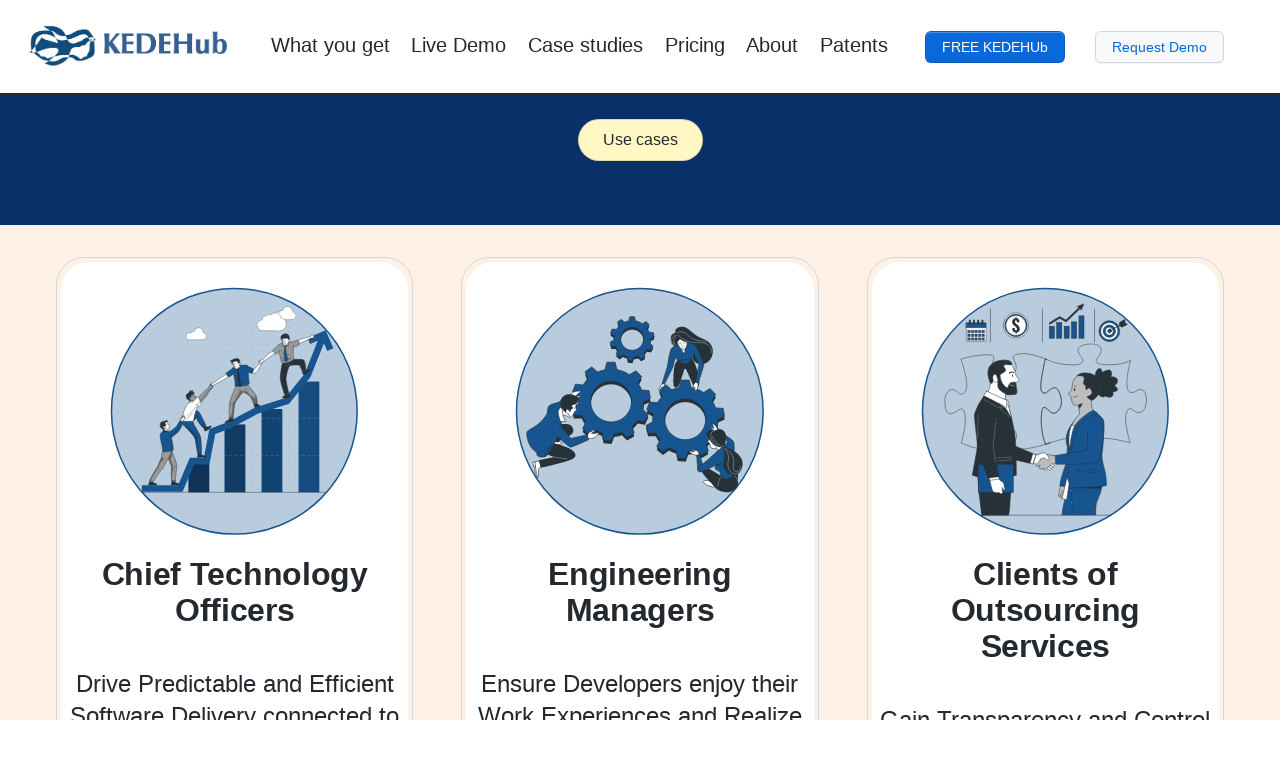

--- FILE ---
content_type: text/html
request_url: https://kedehub.io/use-cases/index.html
body_size: 4165
content:
<!DOCTYPE html>
<html lang="en">

<head>
    <!-- Google Tag Manager -->
    <script>(function(w,d,s,l,i){w[l]=w[l]||[];w[l].push({'gtm.start':
        new Date().getTime(),event:'gtm.js'});var f=d.getElementsByTagName(s)[0],
        j=d.createElement(s),dl=l!='dataLayer'?'&l='+l:'';j.async=true;j.src=
        'https://www.googletagmanager.com/gtm.js?id='+i+dl;f.parentNode.insertBefore(j,f);
        })(window,document,'script','dataLayer','GTM-N2MNGXT');</script>
        <!-- End Google Tag Manager -->       
    <meta http-equiv="Content-Type" content="text/html; charset=UTF-8">
    <title>KEDEHub Use Cases</title>
    <meta name="viewport" content="width=device-width, initial-scale=1">
    <script src='../js/vue/2.6.14/vue.js'></script>
    <link rel="apple-touch-icon" sizes="180x180" href="../favicon_package/apple-touch-icon.png" />
    <link rel="icon" type="image/png" sizes="32x32" href="../favicon_package/favicon-32x32.png" />
    <link rel="icon" type="image/png" sizes="16x16" href="../favicon_package/favicon-16x16.png" />
    <link rel="manifest" href="../favicon_package/site.webmanifest" />
    <link rel="mask-icon" href="../favicon_package/safari-pinned-tab.svg" color="#5bbad5" />
    <meta name="msapplication-TileColor" content="#da532c" />
    <meta name="theme-color" content="#ffffff" />
    <link href="../css/primer/20.8.1/primer.css" rel="stylesheet" />
	<link href="../css/kedehub.css" rel="stylesheet" />  
</head>

<body data-color-mode="light" data-dark-theme="dark" data-light-theme="light">
    <main id="app" class="min-width-0">
        <div class="border-bottom-emphasis no-print">
            <header class="Header color-bg-default container-xl p-responsive px-3 px-md-6 pt-1 pb-1 position-relative z-3">
                <nav class="Header-item  d-flex flex-items-center p-1 position-sticky top-0 color-bg-default"
                    id="kedehub-logo" role="banner" style="z-index: 2;">
                    <a rel="" class="color-text-primary"
                        aria-hidden="true" tabindex="-1" href="../index.html">
                        <img aria-hidden="true" role="img" fill="currentColor" class="width-fit"
                            style="display: inline-block; user-select: none; vertical-align: text-bottom; overflow: visible;"
                            src="../images/kedehub-mktg.png" srcset="../images/kedehub-mktg.png 100w" sizes="40px">
                        </img>
                    </a>
                </nav>
                <nav class="Header-item--full container-xl hide-sm hide-md f3-mktg">
                    <div class="d-lg-flex flex-justify-between mr-3 Layout-main-centered-xl">
                        <div class="link-mktg mr-3"><a class="color-fg-default" href="../index.html#what-you-can-do">What you get</a></div>
                        <div class="link-mktg mr-3">
                            <a class="color-fg-default" target="_blank" href="http://kedehub.io/orgs/#/Solana?jwt=eyJhbGciOiJIUzI1NiIsInR5cCI6IkpXVCJ9.eyJ1c2VyX2lkIjoiNGFkZjIzZTQtMDdhYy00Y2EyLTlkYWItMGU5M2YzZjg0OWY4IiwiY29tcGFueV9uYW1lIjoiU29sYW5hIiwiYXVkIjoia2VkZWh1YjpzaWduaW4iLCJleHAiOjE3NjkwODY4NTl9.tUeuEtFe94RcSioYB4YedCDhZX2T2Pbl3Fp1acJ_5Xk">
                                Live Demo
                            </a>
                        </div>
                        <div class="link-mktg mr-3"><a class="color-fg-default" href="../index.html#case-studies">Case studies</a></div>
                        <div class="link-mktg mr-3"><a class="color-fg-default" href="../pricing/pricing.html">Pricing</a></div>
                        <div class="link-mktg mr-3"><a class="color-fg-default" href="../about/index.html">About</a></div>
                        <div class="link-mktg mr-3"><a class="color-fg-default" href="../patentmarking/index.html">Patents</a></div>
                        <div class="mr-2">
                            <a class="btn ws-normal color-bg-accent-emphasis color-fg-on-emphasis ml-3"
                                href="http://docs.kedehub.io/kedehub/kedehub-starter.html" target="_blank">FREE KEDEHUb</a>
                        </div>
                        <div class="mr-2">
                            <a class="btn ws-normal btn-outline border ml-3"
                                href="../demo/index.html">Request Demo</a>
                        </div>
                    </div>
                </nav>
                <div class="Header-item container-xl">
                    <button class="hamburger-menu" @click="toggleMenu">
                        <span class="hamburger-menu-line" :class="{'close-icon': menuOpen}"></span>
                        <span class="hamburger-menu-line" :class="{'close-icon': menuOpen}"></span>
                        <span class="hamburger-menu-line" :class="{'close-icon': menuOpen}"></span>
                    </button>    
                </div> 
            </header>
            <nav class="mobile-menu d-lg-none d-xl-none d-md-none container-xl px-5 px-md-6 mt-2 pb-2 f3-mktg"  :class="{'open': menuOpen}">
                <div class="d-lg-flex flex-justify-between text-center  Layout-main-centered-xl">
                    <div class="link-mktg mr-3"><a class="color-fg-default" href="../index.html#what-you-can-do">What you get</a></div>
                    <div class="link-mktg mr-3">
                        <a class="color-fg-default" target="_blank" href="http://kedehub.io/orgs/#/Solana?jwt=eyJhbGciOiJIUzI1NiIsInR5cCI6IkpXVCJ9.eyJ1c2VyX2lkIjoiNGFkZjIzZTQtMDdhYy00Y2EyLTlkYWItMGU5M2YzZjg0OWY4IiwiY29tcGFueV9uYW1lIjoiU29sYW5hIiwiYXVkIjoia2VkZWh1YjpzaWduaW4iLCJleHAiOjE3NjkwODY4NTl9.tUeuEtFe94RcSioYB4YedCDhZX2T2Pbl3Fp1acJ_5Xk">
                            Live Demo
                        </a>
                    </div>
                    <div class="link-mktg mr-3"><a class="color-fg-default" href="../index.html#case-studies">Case studies</a></div>
                    <div class="link-mktg mr-3"><a class="color-fg-default" href="../pricing/pricing.html">Pricing</a></div>
                    <div class="link-mktg mr-3"><a class="color-fg-default" href="../about/index.html">About</a></div>
                    <div class="link-mktg mr-3"><a class="color-fg-default" href="../patentmarking/index.html">Patents</a></div>
                    <div class="mr-2">
                        <a class="btn ws-normal color-bg-accent-emphasis color-fg-on-emphasis ml-3"
                            href="http://docs.kedehub.io/kedehub/kedehub-starter.html" target="_blank">FREE KEDEHUb</a>
                    </div>
                    <div class="mr-2">
                        <a class="btn ws-normal btn-outline border ml-3"
                            href="../demo/index.html">Request Demo</a>
                    </div>
                </div>
            </nav>
        </div>
        <div class="d-flex flex-column flex-items-center color-bg-scale-blue-8 color-fg-on-emphasis pb-8">
            <div class="mb-lg-0 mt-lg-4 mt-4">
                <div class="pb-1 pb-md-0">
                    <a href="" class="btn btn-large ws-normal color-bg-attention color-fg-default py-2 py-lg-2 f4-mktg rounded-28">
                        Use cases
                    </a>
                </div>
            </div>
            <!-- <div class="text-center">
                <h1 class="mt-4 px-6 border-bottom-0 h3-mktg lh-condensed">
                    Ensure software developers
                </h1>
            </div>
            <div class="h3-mktg px-6 text-center color-fg-scale-yellow-2">
                <p>
                     enjoy their work experience and 
                </p>
            </div>
            <div class="h3-mktg px-6 text-center color-fg-scale-yellow-2">
                <p>
                    realize their potential
                </p>
            </div>
            <div class="h3-mktg mb-3 px-6 text-center">
                <p>
                    with Knowledge-Centric insights
                </p>
            </div> -->
        </div>

        <div class="p-responsive color-bg-severe">
            <section class="container-xl pb-lg-4 px-5 px-md-6">
                <div class="pt-2">
                    <div class="d-flex flex-wrap flex-justify-between gutter gutter-xl-spacious pt-4">
                        <div class="d-flex flex-auto col-12 col-sm-6 col-lg-3 pb-4">
                            <a href="./kedehub-for-cto.html" class="ws-normal btn-mktg btn-subtle-mktg border p-1 rounded-28">
                                <div class="clearfix color-bg-default pb-4 rounded-28">
                                    <div class="p-2">
                                        <figure>
                                            <img class="width-fit height-fit" src="../images/CTO.svg" srcset="../images/CTO.svg 100w" sizes="18px">
                                        </figure>
                                        <div>
                                            <p class="h4-mktg mt-3 mx-2 text-center color-fg-default">
                                                Chief Technology Officers
                                            </p>
                                        </div>
                                        <div >
                                            <p class="f2-mktg mt-6 mb-5 text-center color-fg-default">
                                                Drive Predictable and Efficient Software Delivery connected to Business Goals
                                            </p>
                                        </div>
                                    </div>
                                </div>
                            </a>
                        </div>
                        <div class="d-flex flex-auto col-12 col-sm-6 col-lg-3 pb-4">
                            <a href="./kedehub-for-team-managers.html" class="ws-normal btn-mktg btn-subtle-mktg border p-1 rounded-28">
                                <div class="clearfix color-bg-default pb-4 rounded-28">
                                    <div class="p-2">
                                        <figure>
                                            <img class="width-fit height-fit" src="../images/Engineering_Managers.svg" srcset="../images/Engineering_Managers.svg 100w" sizes="18px">
                                        </figure>
                                        <div>
                                            <p class="h4-mktg mt-3 mx-2 text-center color-fg-default">
                                                Engineering Managers
                                            </p>
                                        </div>
                                        <div>
                                            <p class="f2-mktg mt-6 mb-5 text-center color-fg-default">
                                                Ensure Developers enjoy their Work Experiences and Realize their Potential
                                            </p>
                                        </div>
                                    </div>
                                </div>
                            </a>
                        </div>
                        <div class="d-flex flex-auto col-12 col-sm-6 col-lg-3 pb-4">
                            <a href="./kedehub-for-clients-of-outsourcing-vendors.html" class="ws-normal btn-mktg btn-subtle-mktg border p-1 rounded-28">
                                <div class="clearfix color-bg-default pb-4 rounded-28">
                                    <div class="p-2">
                                        <figure>
                                            <img class="width-fit" src="../images/IT-Outsourcing.svg" srcset="../images/IT-Outsourcing.svg 100w" sizes="35px">
                                        </figure>
                                        <div>
                                            <p class="h4-mktg mt-3 mx-2 text-center color-fg-default">
                                                Clients of Outsourcing Services

                                            </p>
                                        </div>
                                        <div >
                                            <p class="f2-mktg mt-6 mb-8 text-center color-fg-default">
                                                Gain Transparency and Control Outsourcing Vendors 
    
                                            </p>
                                        </div>
                                    </div>
                                </div>
                            </a>
                        </div>
                    </div>
                    <div class="d-lg-flex flex-justify-center flex-items-center flex-content-center mt-lg-6 f3">
                        <a class="btn btn-large ws-normal color-bg-accent-emphasis color-fg-on-emphasis ml-3 mb-4 mb-lg-0"
                            href="https://kedehub.io/demo/">Request Demo</a>
                    </div>
                </div>
            </section>
        </div>

        <section id="getting-started" class="px-5 px-md-6 container-xl  mt-10 mb-2">
            <p class="h3-mktg text-center color-fg-default">
                Getti<span class="border-bottom-scale-blue-4 pb-1 pb-xl-1">ng st</span>arted
            </p>

            <div class="mt-2 mt-6">

                <div class="d-flex flex-wrap flex-justify-between gutter gutter-xl-spacious">
                    <div class="d-flex flex-auto col-12 col-sm-6 col-lg-3 pb-4">
                        <a href="http://docs.kedehub.io/get-started/kedehub-faq.html" class="ws-normal btn-mktg btn-muted-mktg p-1">
                            <div class="clearfix">
                                <figure>
                                    <img class="width-fit height-fit" src="../images/browser.svg" srcset="../images/browser.svg 100w" sizes="40px">
                                </figure>
                                <div class="p-1 pb-lg-4">
                                    <div>
                                        <p class="h4-mktg mt-3 text-center color-fg-default">
                                            Frequently Asked Questions
                                        </p>
                                    </div>
                                    <div>
                                        <p class="f2-mktg mt-5 text-center color-fg-default">
                                            About KEDE and KEDEHub
                                        </p>
                                    </div>
                                </div>
                            </div>
                        </a>
                    </div>
                    <div class="d-flex flex-auto col-12 col-sm-6 col-lg-3 pb-4">
                        <a href="http://docs.kedehub.io/kedehub/index.html" class="ws-normal btn-mktg btn-muted-mktg p-1">
                            <div class="clearfix">
                                <figure>
                                    <img class="width-fit" src="../images/feature.svg" srcset="../images/feature.svg 100w" sizes="45px">
                                </figure>
                                <div class="p-3 pb-lg-4">
                                    <div>
                                        <p class="h4-mktg mt-3 text-center color-fg-default">
                                            KEDEHub Features
                                        </p>
                                    </div>
                                    <div >
                                        <p class="f2-mktg mt-5 text-center color-fg-default">
                                            All you need to analyze the efficiency of your organization
                                        </p>
                                    </div>
                                </div>
                          </div>
                        </a>
                    </div>
                    <div class="d-flex flex-auto col-12 col-sm-6 col-lg-3 pb-4">
                        <a href="http://docs.kedehub.io/kede/index.html" class="ws-normal btn-mktg btn-muted-mktg p-1">
                            <div class="clearfix">
                                <figure>
                                    <img class="width-fit height-fit" src="../images/admin.svg" srcset="../images/admin.svg 100w" sizes="40px">
                                </figure>
                                <div class="p-2 pb-lg-4">
                                    <div>
                                        <p class="h4-mktg mt-3 text-center color-fg-default">
                                            Knowledge-Centric Metrics
                                        </p>
                                    </div>
                                    <div>
                                        <p class="f2-mktg mt-5 text-center color-fg-default">
                                            The complete set of concepts, terms and theories
                                        </p>
                                    </div>
                                </div>
                            </div>
                        </a>
                    </div>
                </div>
            </div>
        </section>
        <section class="px-5 px-md-6 mt-2 pt-4 pt-xl-8 color-bg-default  color-bg-scale-yellow-3">
            <div class="container-xl">
                <div class="d-flex flex-column flex-xl-items-baseline flex-items-center">
                    <div class="col-12 col-lg-12 mb-md-4 mt-2 mb-lg-0 float-left">
                        <div class="mb-4 d-flex flex-justify-center  flex-items-center flex-content-center">
                            <img src="../images/guarantee.svg" srcset="../images/guarantee.svg 100w" sizes="25px">
                        </div>
                    </div>
                    <div class="col-12 col-lg-12 mb-md-4 mb-lg-0 float-left">
                        <div class="container-sm clearfix">
                            <div class="mb-lg-0 mt-lg-4 mt-4">
                                <div class="pb-1 pb-md-0">
                                    <div class="color-bg-attention py-2 py-lg-3 h6-mktg text-center text-xl-center rounded-28">
                                            powered by our patented technology
                                    </div>
                                </div>
                            </div>
                        </div>
                        <div class="mb-4 mt-6 border-bottom-0  d-flex flex-column flex-xl-items-center flex-items-center">
                            <h2 class="h3-mktg text-center">
                                <span>Ensure software developers</span> 
                            </h2>
                            <h2 class="mt-3 h3-mktg text-center">
                                <span class="color-fg-accent"> enjoy their work experience and</span>  
                            </h2>
                            <h2 class="mt-3 h3-mktg text-center">
                                <span class="color-fg-accent"> realize their potential</span>  
                            </h2>
                            <h2 class="mt-3 h3-mktg text-center">
                                <span>through Knowledge-Centric insights</span>
                            </h2>
                        </div>
                        <div class="d-lg-flex flex-justify-center flex-items-center flex-content-center mt-lg-6 mb-lg-8">
                            <div class="mr-2 f2">
                                <a class="btn btn-large ws-normal color-bg-accent-emphasis color-fg-on-emphasis ml-3 mb-4 mb-lg-0"
                                    href="https://kedehub.io/demo/">Request Demo</a>
                            </div>
                        </div>
                    </div>
                </div>
            </div>
        </section>
        <section class="container-lg mt-lg-4 py-2 px-5 px-md-6 no-print color-bg-scale-blue-5 color-fg-on-emphasis rounded-28 py-6 z-2 position-relative">
            <div class="gutter-lg-spacious clearfix">
                <div class="col-12 col-lg-12 float-left">
                    <div class="d-flex flex-auto flex-column flex-lg-row flex-justify-between flex-items-center">
                        <div class="h3-mktg">Need help?</div>
                        <div class="mb-2">
                            <a id="contact-us" href="http://docs.kedehub.io/" class="btn btn-outline mt-2"><svg
                                    xmlns="http://www.w3.org/2000/svg" viewBox="0 0 16 16" width="16"
                                    height="16">
                                    <path fill-rule="evenodd"
                                        d="M0 1.75A.75.75 0 01.75 1h4.253c1.227 0 2.317.59 3 1.501A3.744 3.744 0 0111.006 1h4.245a.75.75 0 01.75.75v10.5a.75.75 0 01-.75.75h-4.507a2.25 2.25 0 00-1.591.659l-.622.621a.75.75 0 01-1.06 0l-.622-.621A2.25 2.25 0 005.258 13H.75a.75.75 0 01-.75-.75V1.75zm8.755 3a2.25 2.25 0 012.25-2.25H14.5v9h-3.757c-.71 0-1.4.201-1.992.572l.004-7.322zm-1.504 7.324l.004-5.073-.002-2.253A2.25 2.25 0 005.003 2.5H1.5v9h3.757a3.75 3.75 0 011.994.574z">
                                    </path>
                                </svg><span class="pl-2 h6-mktg">KEDEHub Documentation</span></a>
                        </div>
                    </div>
                </div>
            </div>
        </section>
        <footer class="px-3 pb-2 pt-9 text-small mb-5 color-bg-scale-blue-7 mt-n8  z-1 position-relative">
            <div class="container-lg p-responsive f4 py-2 d-sm-flex flex-justify-between flex-items-center color-bg-subtle ">
                <ul class="d-flex list-style-none flex-wrap">
                    <li class="d-flex mr-xl-3 color-text-secondary"><img aria-hidden="true" role="img"
                            class="mr-2 mr-xl-3" viewBox="0 0 16 16" width="20" height="20" fill="currentColor"
                            style="display: inline-block; user-select: none; vertical-align: text-bottom; overflow: visible;"
                            src="../images/kedehub-logo.png">
                        </img><span>© 2026 KEDEHub</span></li>
                    <li class="ml-3"><a href="http://docs.kedehub.io/terms/terms.html">Terms</a>
                    </li>
                    <li class="ml-3"><a href="http://docs.kedehub.io/terms/privacy.html">Privacy
                        </a></li>
                    <li class="ml-3"><a href="http://docs.kedehub.io/security/index.html">Security</a></li>
                    <li class="ml-3"><a href="http://kedehub.io/ambassadors/index.html">Ambassadors</a></li>
                    <li class="ml-3"><a href="http://docs.kedehub.io/index.html">Help</a></li>
                    <li class="ml-3"><a href="http://kedehub.io/pricing/pricing.html">Pricing</a></li>
                    <li class="ml-3"><a href="http://kedehub.io/about/index.html">About</a></li>
                </ul>
                <ul class="d-flex list-style-none flex-wrap">
                    <p></p>
                </ul>
                <ul class="list-style-none d-flex flex-items-center mb-3 mb-sm-0 lh-condensed-ultra">
                    <li class="mr-3">
                        <a href="https://twitter.com/kedehub" class="color-gray-4" target="_blanl">
                            <img src="../images/twitter.svg" height="18" width="22" class="d-block"
                                loading="lazy" decoding="async" alt="Twitter icon">
                            <span class="sr-only">KEDEHub on Twitter</span>
                        </a>
                    </li>
                    <li class="mr-3">
                        <a href="https://www.youtube.com/@kedehub" class="color-gray-4">
                            <img src="../images/youtube.svg" width="23" height="16" class="d-block"
                                loading="lazy" decoding="async" alt="YouTube icon">
                            <span class="sr-only">KEDEHub on YouTube</span>
                        </a>
                    </li>
                    <li class="mr-3">
                        <a href="https://www.facebook.com/kedehub/" class="color-gray-4" target="_blanl">
                            <img src="../images/facebook.svg" width="23" height="16" class="d-block"
                                loading="lazy" decoding="async" alt="Facebook icon">
                            <span class="sr-only">KEDEHub on Facebook</span>
                        </a>
                    </li>
                    <li class="mr-3 flex-self-start">
                        <a href="https://www.linkedin.com/company/kedehub" class="color-gray-4" target="_blanl">
                            <img src="../images/linkedin.svg" width="19" height="18" class="d-block"
                                loading="lazy" decoding="async" alt="Linkedin icon">
                            <span class="sr-only">KEDEHub on LinkedIn</span>
                        </a>
                    </li>
                    <li class="mr-3 flex-self-start">
                        <a href="https://github.com/kedehub" class="color-gray-4" target="_blanl">
                            <img src="../images/github-mark.svg" width="20" height="20" class="d-block"
                                loading="lazy" decoding="async" alt="GitHub mark">
                            <span class="sr-only">KEDEHub's organization on GitHub</span>
                        </a>
                    </li>
                    <li>
                        <a href="https://www.reddit.com/r/KEDEHub/" class="color-gray-4" target="_blanl">
                            <img src="../images/reddit.svg" width="20" height="20" class="d-block"
                                loading="lazy" decoding="async" alt="Reddit card">
                            <span class="sr-only">KEDEHub's organization on Reddit</span>
                        </a>
                    </li>
                </ul>
            </div>
        </footer>
    </main>
</div>
<script src="./app.js"></script>
</body>

</html>

--- FILE ---
content_type: text/css
request_url: https://kedehub.io/css/primer/20.8.1/primer.css
body_size: 50808
content:
/*!
 * Primer CSS
 * https://primer.style
 *
 * Released under MIT license.
 */:root,[data-color-mode=light][data-light-theme=light],[data-color-mode=dark][data-dark-theme=light]{/*! */}:root,[data-color-mode=light][data-light-theme=light],[data-color-mode=dark][data-dark-theme=light]{--color-canvas-default-transparent: rgba(255,255,255,0);--color-page-header-bg: #f6f8fa;--color-marketing-icon-primary: #218bff;--color-marketing-icon-secondary: #54aeff;--color-diff-blob-addition-num-text: #24292f;--color-diff-blob-addition-fg: #24292f;--color-diff-blob-addition-num-bg: #ccffd8;--color-diff-blob-addition-line-bg: #e6ffec;--color-diff-blob-addition-word-bg: #abf2bc;--color-diff-blob-deletion-num-text: #24292f;--color-diff-blob-deletion-fg: #24292f;--color-diff-blob-deletion-num-bg: #ffd7d5;--color-diff-blob-deletion-line-bg: #ffebe9;--color-diff-blob-deletion-word-bg: rgba(255,129,130,0.4);--color-diff-blob-hunk-num-bg: rgba(84,174,255,0.4);--color-diff-blob-expander-icon: #57606a;--color-diff-blob-selected-line-highlight-mix-blend-mode: multiply;--color-diffstat-deletion-border: rgba(27,31,36,0.15);--color-diffstat-addition-border: rgba(27,31,36,0.15);--color-diffstat-addition-bg: #2da44e;--color-search-keyword-hl: #fff8c5;--color-prettylights-syntax-comment: #6e7781;--color-prettylights-syntax-constant: #0550ae;--color-prettylights-syntax-entity: #8250df;--color-prettylights-syntax-storage-modifier-import: #24292f;--color-prettylights-syntax-entity-tag: #116329;--color-prettylights-syntax-keyword: #cf222e;--color-prettylights-syntax-string: #0a3069;--color-prettylights-syntax-variable: #953800;--color-prettylights-syntax-brackethighlighter-unmatched: #82071e;--color-prettylights-syntax-invalid-illegal-text: #f6f8fa;--color-prettylights-syntax-invalid-illegal-bg: #82071e;--color-prettylights-syntax-carriage-return-text: #f6f8fa;--color-prettylights-syntax-carriage-return-bg: #cf222e;--color-prettylights-syntax-string-regexp: #116329;--color-prettylights-syntax-markup-list: #3b2300;--color-prettylights-syntax-markup-heading: #0550ae;--color-prettylights-syntax-markup-italic: #24292f;--color-prettylights-syntax-markup-bold: #24292f;--color-prettylights-syntax-markup-deleted-text: #82071e;--color-prettylights-syntax-markup-deleted-bg: #ffebe9;--color-prettylights-syntax-markup-inserted-text: #116329;--color-prettylights-syntax-markup-inserted-bg: #dafbe1;--color-prettylights-syntax-markup-changed-text: #953800;--color-prettylights-syntax-markup-changed-bg: #ffd8b5;--color-prettylights-syntax-markup-ignored-text: #eaeef2;--color-prettylights-syntax-markup-ignored-bg: #0550ae;--color-prettylights-syntax-meta-diff-range: #8250df;--color-prettylights-syntax-brackethighlighter-angle: #57606a;--color-prettylights-syntax-sublimelinter-gutter-mark: #8c959f;--color-prettylights-syntax-constant-other-reference-link: #0a3069;--color-codemirror-text: #24292f;--color-codemirror-bg: #ffffff;--color-codemirror-gutters-bg: #ffffff;--color-codemirror-guttermarker-text: #ffffff;--color-codemirror-guttermarker-subtle-text: #6e7781;--color-codemirror-linenumber-text: #57606a;--color-codemirror-cursor: #24292f;--color-codemirror-selection-bg: rgba(84,174,255,0.4);--color-codemirror-activeline-bg: rgba(234,238,242,0.5);--color-codemirror-matchingbracket-text: #24292f;--color-codemirror-lines-bg: #ffffff;--color-codemirror-syntax-comment: #24292f;--color-codemirror-syntax-constant: #0550ae;--color-codemirror-syntax-entity: #8250df;--color-codemirror-syntax-keyword: #cf222e;--color-codemirror-syntax-storage: #cf222e;--color-codemirror-syntax-string: #0a3069;--color-codemirror-syntax-support: #0550ae;--color-codemirror-syntax-variable: #953800;--color-checks-bg: #24292f;--color-checks-run-border-width: 0px;--color-checks-container-border-width: 0px;--color-checks-text-primary: #f6f8fa;--color-checks-text-secondary: #8c959f;--color-checks-text-link: #54aeff;--color-checks-btn-icon: #afb8c1;--color-checks-btn-hover-icon: #f6f8fa;--color-checks-btn-hover-bg: rgba(255,255,255,0.125);--color-checks-input-text: #eaeef2;--color-checks-input-placeholder-text: #8c959f;--color-checks-input-focus-text: #8c959f;--color-checks-input-bg: #32383f;--color-checks-input-shadow: none;--color-checks-donut-error: #fa4549;--color-checks-donut-pending: #bf8700;--color-checks-donut-success: #2da44e;--color-checks-donut-neutral: #afb8c1;--color-checks-dropdown-text: #afb8c1;--color-checks-dropdown-bg: #32383f;--color-checks-dropdown-border: #424a53;--color-checks-dropdown-shadow: rgba(27,31,36,0.3);--color-checks-dropdown-hover-text: #f6f8fa;--color-checks-dropdown-hover-bg: #424a53;--color-checks-dropdown-btn-hover-text: #f6f8fa;--color-checks-dropdown-btn-hover-bg: #32383f;--color-checks-scrollbar-thumb-bg: #57606a;--color-checks-header-label-text: #d0d7de;--color-checks-header-label-open-text: #f6f8fa;--color-checks-header-border: #32383f;--color-checks-header-icon: #8c959f;--color-checks-line-text: #d0d7de;--color-checks-line-num-text: rgba(140,149,159,0.75);--color-checks-line-timestamp-text: #8c959f;--color-checks-line-hover-bg: #32383f;--color-checks-line-selected-bg: rgba(33,139,255,0.15);--color-checks-line-selected-num-text: #54aeff;--color-checks-line-dt-fm-text: #24292f;--color-checks-line-dt-fm-bg: #9a6700;--color-checks-gate-bg: rgba(125,78,0,0.15);--color-checks-gate-text: #d0d7de;--color-checks-gate-waiting-text: #d4a72c;--color-checks-step-header-open-bg: #32383f;--color-checks-step-error-text: #ff8182;--color-checks-step-warning-text: #d4a72c;--color-checks-logline-text: #8c959f;--color-checks-logline-num-text: rgba(140,149,159,0.75);--color-checks-logline-debug-text: #c297ff;--color-checks-logline-error-text: #d0d7de;--color-checks-logline-error-num-text: #ff8182;--color-checks-logline-error-bg: rgba(164,14,38,0.15);--color-checks-logline-warning-text: #d0d7de;--color-checks-logline-warning-num-text: #d4a72c;--color-checks-logline-warning-bg: rgba(125,78,0,0.15);--color-checks-logline-command-text: #54aeff;--color-checks-logline-section-text: #4ac26b;--color-checks-ansi-black: #24292f;--color-checks-ansi-black-bright: #32383f;--color-checks-ansi-white: #d0d7de;--color-checks-ansi-white-bright: #d0d7de;--color-checks-ansi-gray: #8c959f;--color-checks-ansi-red: #ff8182;--color-checks-ansi-red-bright: #ffaba8;--color-checks-ansi-green: #4ac26b;--color-checks-ansi-green-bright: #6fdd8b;--color-checks-ansi-yellow: #d4a72c;--color-checks-ansi-yellow-bright: #eac54f;--color-checks-ansi-blue: #54aeff;--color-checks-ansi-blue-bright: #80ccff;--color-checks-ansi-magenta: #c297ff;--color-checks-ansi-magenta-bright: #d8b9ff;--color-checks-ansi-cyan: #76e3ea;--color-checks-ansi-cyan-bright: #b3f0ff;--color-project-header-bg: #24292f;--color-project-sidebar-bg: #ffffff;--color-project-gradient-in: #ffffff;--color-project-gradient-out: rgba(255,255,255,0);--color-mktg-btn-bg: #1b1f23;--color-mktg-btn-shadow-outline: rgb(0 0 0 / 15%) 0 0 0 1px inset;--color-mktg-btn-shadow-focus: rgb(0 0 0 / 15%) 0 0 0 4px;--color-mktg-btn-shadow-hover: 0 3px 2px rgba(0, 0, 0, 0.07), 0 7px 5px rgba(0, 0, 0, 0.04), 0 12px 10px rgba(0, 0, 0, 0.03), 0 22px 18px rgba(0, 0, 0, 0.03), 0 42px 33px rgba(0, 0, 0, 0.02), 0 100px 80px rgba(0, 0, 0, 0.02);--color-mktg-btn-shadow-hover-muted: rgb(0 0 0 / 70%) 0 0 0 2px inset;--color-avatar-bg: #ffffff;--color-avatar-border: rgba(27,31,36,0.15);--color-avatar-stack-fade: #afb8c1;--color-avatar-stack-fade-more: #d0d7de;--color-avatar-child-shadow: -2px -2px 0 rgba(255,255,255,0.8);--color-topic-tag-border: rgba(0,0,0,0);--color-counter-border: rgba(0,0,0,0);--color-select-menu-backdrop-border: rgba(0,0,0,0);--color-select-menu-tap-highlight: rgba(175,184,193,0.5);--color-select-menu-tap-focus-bg: #b6e3ff;--color-overlay-shadow: 0 1px 3px rgba(27,31,36,0.12), 0 8px 24px rgba(66,74,83,0.12);--color-header-text: rgba(255,255,255,0.7);--color-header-bg: #24292f;--color-header-divider: #57606a;--color-header-logo: #ffffff;--color-header-search-bg: #24292f;--color-header-search-border: #57606a;--color-sidenav-selected-bg: #ffffff;--color-menu-bg-active: rgba(0,0,0,0);--color-input-disabled-bg: rgba(175,184,193,0.2);--color-timeline-badge-bg: #eaeef2;--color-ansi-black: #24292f;--color-ansi-black-bright: #57606a;--color-ansi-white: #6e7781;--color-ansi-white-bright: #8c959f;--color-ansi-gray: #6e7781;--color-ansi-red: #cf222e;--color-ansi-red-bright: #a40e26;--color-ansi-green: #116329;--color-ansi-green-bright: #1a7f37;--color-ansi-yellow: #4d2d00;--color-ansi-yellow-bright: #633c01;--color-ansi-blue: #0969da;--color-ansi-blue-bright: #218bff;--color-ansi-magenta: #8250df;--color-ansi-magenta-bright: #a475f9;--color-ansi-cyan: #1b7c83;--color-ansi-cyan-bright: #3192aa;--color-btn-text: #24292f;--color-btn-bg: #f6f8fa;--color-btn-border: rgba(27,31,36,0.15);--color-btn-shadow: 0 1px 0 rgba(27,31,36,0.04);--color-btn-inset-shadow: inset 0 1px 0 rgba(255,255,255,0.25);--color-btn-hover-bg: #f3f4f6;--color-btn-hover-border: rgba(27,31,36,0.15);--color-btn-active-bg: hsla(220,14%,93%,1);--color-btn-active-border: rgba(27,31,36,0.15);--color-btn-selected-bg: hsla(220,14%,94%,1);--color-btn-focus-bg: #f6f8fa;--color-btn-focus-border: rgba(27,31,36,0.15);--color-btn-focus-shadow: 0 0 0 3px rgba(9,105,218,0.3);--color-btn-shadow-active: inset 0 0.15em 0.3em rgba(27,31,36,0.15);--color-btn-shadow-input-focus: 0 0 0 0.2em rgba(9,105,218,0.3);--color-btn-counter-bg: rgba(27,31,36,0.08);--color-btn-primary-text: #ffffff;--color-btn-primary-bg: #2da44e;--color-btn-primary-border: rgba(27,31,36,0.15);--color-btn-primary-shadow: 0 1px 0 rgba(27,31,36,0.1);--color-btn-primary-inset-shadow: inset 0 1px 0 rgba(255,255,255,0.03);--color-btn-primary-hover-bg: #2c974b;--color-btn-primary-hover-border: rgba(27,31,36,0.15);--color-btn-primary-selected-bg: hsla(137,55%,36%,1);--color-btn-primary-selected-shadow: inset 0 1px 0 rgba(0,45,17,0.2);--color-btn-primary-disabled-text: rgba(255,255,255,0.8);--color-btn-primary-disabled-bg: #94d3a2;--color-btn-primary-disabled-border: rgba(27,31,36,0.15);--color-btn-primary-focus-bg: #2da44e;--color-btn-primary-focus-border: rgba(27,31,36,0.15);--color-btn-primary-focus-shadow: 0 0 0 3px rgba(45,164,78,0.4);--color-btn-primary-icon: rgba(255,255,255,0.8);--color-btn-primary-counter-bg: rgba(255,255,255,0.2);--color-btn-outline-text: #0969da;--color-btn-outline-hover-text: #ffffff;--color-btn-outline-hover-bg: #0969da;--color-btn-outline-hover-border: rgba(27,31,36,0.15);--color-btn-outline-hover-shadow: 0 1px 0 rgba(27,31,36,0.1);--color-btn-outline-hover-inset-shadow: inset 0 1px 0 rgba(255,255,255,0.03);--color-btn-outline-hover-counter-bg: rgba(255,255,255,0.2);--color-btn-outline-selected-text: #ffffff;--color-btn-outline-selected-bg: hsla(212,92%,42%,1);--color-btn-outline-selected-border: rgba(27,31,36,0.15);--color-btn-outline-selected-shadow: inset 0 1px 0 rgba(0,33,85,0.2);--color-btn-outline-disabled-text: rgba(9,105,218,0.5);--color-btn-outline-disabled-bg: #f6f8fa;--color-btn-outline-disabled-counter-bg: rgba(9,105,218,0.05);--color-btn-outline-focus-border: rgba(27,31,36,0.15);--color-btn-outline-focus-shadow: 0 0 0 3px rgba(5,80,174,0.4);--color-btn-outline-counter-bg: rgba(9,105,218,0.1);--color-btn-danger-text: #cf222e;--color-btn-danger-hover-text: #ffffff;--color-btn-danger-hover-bg: #a40e26;--color-btn-danger-hover-border: rgba(27,31,36,0.15);--color-btn-danger-hover-shadow: 0 1px 0 rgba(27,31,36,0.1);--color-btn-danger-hover-inset-shadow: inset 0 1px 0 rgba(255,255,255,0.03);--color-btn-danger-hover-counter-bg: rgba(255,255,255,0.2);--color-btn-danger-selected-text: #ffffff;--color-btn-danger-selected-bg: hsla(356,72%,44%,1);--color-btn-danger-selected-border: rgba(27,31,36,0.15);--color-btn-danger-selected-shadow: inset 0 1px 0 rgba(76,0,20,0.2);--color-btn-danger-disabled-text: rgba(207,34,46,0.5);--color-btn-danger-disabled-bg: #f6f8fa;--color-btn-danger-disabled-counter-bg: rgba(207,34,46,0.05);--color-btn-danger-focus-border: rgba(27,31,36,0.15);--color-btn-danger-focus-shadow: 0 0 0 3px rgba(164,14,38,0.4);--color-btn-danger-counter-bg: rgba(207,34,46,0.1);--color-btn-danger-icon: #cf222e;--color-btn-danger-hover-icon: #ffffff;--color-underlinenav-icon: #6e7781;--color-underlinenav-border-hover: rgba(175,184,193,0.2);--color-action-list-item-inline-divider: rgba(208,215,222,0.48);--color-action-list-item-default-hover-bg: rgba(208,215,222,0.32);--color-action-list-item-default-hover-border: rgba(0,0,0,0);--color-action-list-item-default-active-bg: rgba(208,215,222,0.48);--color-action-list-item-default-active-border: rgba(0,0,0,0);--color-action-list-item-default-selected-bg: rgba(208,215,222,0.24);--color-action-list-item-danger-hover-bg: rgba(255,235,233,0.64);--color-action-list-item-danger-active-bg: #ffebe9;--color-action-list-item-danger-hover-text: #cf222e;--color-switch-track-bg: #eaeef2;--color-switch-track-border: #afb8c1;--color-switch-track-checked-bg: #ddf4ff;--color-switch-track-checked-hover-bg: #b6e3ff;--color-switch-track-checked-active-bg: #80ccff;--color-switch-track-checked-border: #54aeff;--color-switch-knob-checked-bg: #0969da;--color-switch-knob-checked-disabled-bg: #6e7781;--color-segmented-control-bg: #eaeef2;--color-segmented-control-button-hover-bg: rgba(175,184,193,0.2);--color-segmented-control-button-active-bg: rgba(175,184,193,0.4);--color-segmented-control-button-selected-border: #6e7781;--color-tree-view-item-chevron-hover-bg: rgba(208,215,222,0.32);--color-tree-view-item-directory-fill: #54aeff;--color-fg-default: #24292f;--color-fg-muted: #57606a;--color-fg-subtle: #6e7781;--color-fg-on-emphasis: #ffffff;--color-canvas-default: #ffffff;--color-canvas-overlay: #ffffff;--color-canvas-inset: #f6f8fa;--color-canvas-subtle: #f6f8fa;--color-border-default: #d0d7de;--color-border-muted: hsla(210,18%,87%,1);--color-border-subtle: rgba(27,31,36,0.15);--color-shadow-small: 0 1px 0 rgba(27,31,36,0.04);--color-shadow-medium: 0 3px 6px rgba(140,149,159,0.15);--color-shadow-large: 0 8px 24px rgba(140,149,159,0.2);--color-shadow-extra-large: 0 12px 28px rgba(140,149,159,0.3);--color-neutral-emphasis-plus: #24292f;--color-neutral-emphasis: #6e7781;--color-neutral-muted: rgba(175,184,193,0.2);--color-neutral-subtle: rgba(234,238,242,0.5);--color-accent-fg: #0969da;--color-accent-emphasis: #0969da;--color-accent-muted: rgba(84,174,255,0.4);--color-accent-subtle: #ddf4ff;--color-success-fg: #1a7f37;--color-success-emphasis: #2da44e;--color-success-muted: rgba(74,194,107,0.4);--color-success-subtle: #dafbe1;--color-attention-fg: #9a6700;--color-attention-emphasis: #bf8700;--color-attention-muted: rgba(212,167,44,0.4);--color-attention-subtle: #fff8c5;--color-severe-fg: #bc4c00;--color-severe-emphasis: #bc4c00;--color-severe-muted: rgba(251,143,68,0.4);--color-severe-subtle: #fff1e5;--color-danger-fg: #cf222e;--color-danger-emphasis: #cf222e;--color-danger-muted: rgba(255,129,130,0.4);--color-danger-subtle: #ffebe9;--color-open-fg: #1a7f37;--color-open-emphasis: #2da44e;--color-open-muted: rgba(74,194,107,0.4);--color-open-subtle: #dafbe1;--color-closed-fg: #cf222e;--color-closed-emphasis: #cf222e;--color-closed-muted: rgba(255,129,130,0.4);--color-closed-subtle: #ffebe9;--color-done-fg: #8250df;--color-done-emphasis: #8250df;--color-done-muted: rgba(194,151,255,0.4);--color-done-subtle: #fbefff;--color-sponsors-fg: #bf3989;--color-sponsors-emphasis: #bf3989;--color-sponsors-muted: rgba(255,128,200,0.4);--color-sponsors-subtle: #ffeff7;--color-primer-fg-disabled: #8c959f;--color-primer-canvas-backdrop: rgba(27,31,36,0.5);--color-primer-canvas-sticky: rgba(255,255,255,0.95);--color-primer-border-active: #fd8c73;--color-primer-border-contrast: rgba(27,31,36,0.1);--color-primer-shadow-highlight: inset 0 1px 0 rgba(255,255,255,0.25);--color-primer-shadow-inset: inset 0 1px 0 rgba(208,215,222,0.2);--color-primer-shadow-focus: 0 0 0 3px rgba(9,105,218,0.3);--color-scale-black: #1b1f24;--color-scale-white: #ffffff;--color-scale-gray-0: #f6f8fa;--color-scale-gray-1: #eaeef2;--color-scale-gray-2: #d0d7de;--color-scale-gray-3: #afb8c1;--color-scale-gray-4: #8c959f;--color-scale-gray-5: #6e7781;--color-scale-gray-6: #57606a;--color-scale-gray-7: #424a53;--color-scale-gray-8: #32383f;--color-scale-gray-9: #24292f;--color-scale-blue-0: #ddf4ff;--color-scale-blue-1: #b6e3ff;--color-scale-blue-2: #80ccff;--color-scale-blue-3: #54aeff;--color-scale-blue-4: #218bff;--color-scale-blue-5: #0969da;--color-scale-blue-6: #0550ae;--color-scale-blue-7: #033d8b;--color-scale-blue-8: #0a3069;--color-scale-blue-9: #002155;--color-scale-green-0: #dafbe1;--color-scale-green-1: #aceebb;--color-scale-green-2: #6fdd8b;--color-scale-green-3: #4ac26b;--color-scale-green-4: #2da44e;--color-scale-green-5: #1a7f37;--color-scale-green-6: #116329;--color-scale-green-7: #044f1e;--color-scale-green-8: #003d16;--color-scale-green-9: #002d11;--color-scale-yellow-0: #fff8c5;--color-scale-yellow-1: #fae17d;--color-scale-yellow-2: #eac54f;--color-scale-yellow-3: #d4a72c;--color-scale-yellow-4: #bf8700;--color-scale-yellow-5: #9a6700;--color-scale-yellow-6: #7d4e00;--color-scale-yellow-7: #633c01;--color-scale-yellow-8: #4d2d00;--color-scale-yellow-9: #3b2300;--color-scale-orange-0: #fff1e5;--color-scale-orange-1: #ffd8b5;--color-scale-orange-2: #ffb77c;--color-scale-orange-3: #fb8f44;--color-scale-orange-4: #e16f24;--color-scale-orange-5: #bc4c00;--color-scale-orange-6: #953800;--color-scale-orange-7: #762c00;--color-scale-orange-8: #5c2200;--color-scale-orange-9: #471700;--color-scale-red-0: #ffebe9;--color-scale-red-1: #ffcecb;--color-scale-red-2: #ffaba8;--color-scale-red-3: #ff8182;--color-scale-red-4: #fa4549;--color-scale-red-5: #cf222e;--color-scale-red-6: #a40e26;--color-scale-red-7: #82071e;--color-scale-red-8: #660018;--color-scale-red-9: #4c0014;--color-scale-purple-0: #fbefff;--color-scale-purple-1: #ecd8ff;--color-scale-purple-2: #d8b9ff;--color-scale-purple-3: #c297ff;--color-scale-purple-4: #a475f9;--color-scale-purple-5: #8250df;--color-scale-purple-6: #6639ba;--color-scale-purple-7: #512a97;--color-scale-purple-8: #3e1f79;--color-scale-purple-9: #2e1461;--color-scale-pink-0: #ffeff7;--color-scale-pink-1: #ffd3eb;--color-scale-pink-2: #ffadda;--color-scale-pink-3: #ff80c8;--color-scale-pink-4: #e85aad;--color-scale-pink-5: #bf3989;--color-scale-pink-6: #99286e;--color-scale-pink-7: #772057;--color-scale-pink-8: #611347;--color-scale-pink-9: #4d0336;--color-scale-coral-0: #fff0eb;--color-scale-coral-1: #ffd6cc;--color-scale-coral-2: #ffb4a1;--color-scale-coral-3: #fd8c73;--color-scale-coral-4: #ec6547;--color-scale-coral-5: #c4432b;--color-scale-coral-6: #9e2f1c;--color-scale-coral-7: #801f0f;--color-scale-coral-8: #691105;--color-scale-coral-9: #510901}@media(prefers-color-scheme: light){[data-color-mode=auto][data-light-theme=light]{--color-canvas-default-transparent: rgba(255,255,255,0);--color-page-header-bg: #f6f8fa;--color-marketing-icon-primary: #218bff;--color-marketing-icon-secondary: #54aeff;--color-diff-blob-addition-num-text: #24292f;--color-diff-blob-addition-fg: #24292f;--color-diff-blob-addition-num-bg: #ccffd8;--color-diff-blob-addition-line-bg: #e6ffec;--color-diff-blob-addition-word-bg: #abf2bc;--color-diff-blob-deletion-num-text: #24292f;--color-diff-blob-deletion-fg: #24292f;--color-diff-blob-deletion-num-bg: #ffd7d5;--color-diff-blob-deletion-line-bg: #ffebe9;--color-diff-blob-deletion-word-bg: rgba(255,129,130,0.4);--color-diff-blob-hunk-num-bg: rgba(84,174,255,0.4);--color-diff-blob-expander-icon: #57606a;--color-diff-blob-selected-line-highlight-mix-blend-mode: multiply;--color-diffstat-deletion-border: rgba(27,31,36,0.15);--color-diffstat-addition-border: rgba(27,31,36,0.15);--color-diffstat-addition-bg: #2da44e;--color-search-keyword-hl: #fff8c5;--color-prettylights-syntax-comment: #6e7781;--color-prettylights-syntax-constant: #0550ae;--color-prettylights-syntax-entity: #8250df;--color-prettylights-syntax-storage-modifier-import: #24292f;--color-prettylights-syntax-entity-tag: #116329;--color-prettylights-syntax-keyword: #cf222e;--color-prettylights-syntax-string: #0a3069;--color-prettylights-syntax-variable: #953800;--color-prettylights-syntax-brackethighlighter-unmatched: #82071e;--color-prettylights-syntax-invalid-illegal-text: #f6f8fa;--color-prettylights-syntax-invalid-illegal-bg: #82071e;--color-prettylights-syntax-carriage-return-text: #f6f8fa;--color-prettylights-syntax-carriage-return-bg: #cf222e;--color-prettylights-syntax-string-regexp: #116329;--color-prettylights-syntax-markup-list: #3b2300;--color-prettylights-syntax-markup-heading: #0550ae;--color-prettylights-syntax-markup-italic: #24292f;--color-prettylights-syntax-markup-bold: #24292f;--color-prettylights-syntax-markup-deleted-text: #82071e;--color-prettylights-syntax-markup-deleted-bg: #ffebe9;--color-prettylights-syntax-markup-inserted-text: #116329;--color-prettylights-syntax-markup-inserted-bg: #dafbe1;--color-prettylights-syntax-markup-changed-text: #953800;--color-prettylights-syntax-markup-changed-bg: #ffd8b5;--color-prettylights-syntax-markup-ignored-text: #eaeef2;--color-prettylights-syntax-markup-ignored-bg: #0550ae;--color-prettylights-syntax-meta-diff-range: #8250df;--color-prettylights-syntax-brackethighlighter-angle: #57606a;--color-prettylights-syntax-sublimelinter-gutter-mark: #8c959f;--color-prettylights-syntax-constant-other-reference-link: #0a3069;--color-codemirror-text: #24292f;--color-codemirror-bg: #ffffff;--color-codemirror-gutters-bg: #ffffff;--color-codemirror-guttermarker-text: #ffffff;--color-codemirror-guttermarker-subtle-text: #6e7781;--color-codemirror-linenumber-text: #57606a;--color-codemirror-cursor: #24292f;--color-codemirror-selection-bg: rgba(84,174,255,0.4);--color-codemirror-activeline-bg: rgba(234,238,242,0.5);--color-codemirror-matchingbracket-text: #24292f;--color-codemirror-lines-bg: #ffffff;--color-codemirror-syntax-comment: #24292f;--color-codemirror-syntax-constant: #0550ae;--color-codemirror-syntax-entity: #8250df;--color-codemirror-syntax-keyword: #cf222e;--color-codemirror-syntax-storage: #cf222e;--color-codemirror-syntax-string: #0a3069;--color-codemirror-syntax-support: #0550ae;--color-codemirror-syntax-variable: #953800;--color-checks-bg: #24292f;--color-checks-run-border-width: 0px;--color-checks-container-border-width: 0px;--color-checks-text-primary: #f6f8fa;--color-checks-text-secondary: #8c959f;--color-checks-text-link: #54aeff;--color-checks-btn-icon: #afb8c1;--color-checks-btn-hover-icon: #f6f8fa;--color-checks-btn-hover-bg: rgba(255,255,255,0.125);--color-checks-input-text: #eaeef2;--color-checks-input-placeholder-text: #8c959f;--color-checks-input-focus-text: #8c959f;--color-checks-input-bg: #32383f;--color-checks-input-shadow: none;--color-checks-donut-error: #fa4549;--color-checks-donut-pending: #bf8700;--color-checks-donut-success: #2da44e;--color-checks-donut-neutral: #afb8c1;--color-checks-dropdown-text: #afb8c1;--color-checks-dropdown-bg: #32383f;--color-checks-dropdown-border: #424a53;--color-checks-dropdown-shadow: rgba(27,31,36,0.3);--color-checks-dropdown-hover-text: #f6f8fa;--color-checks-dropdown-hover-bg: #424a53;--color-checks-dropdown-btn-hover-text: #f6f8fa;--color-checks-dropdown-btn-hover-bg: #32383f;--color-checks-scrollbar-thumb-bg: #57606a;--color-checks-header-label-text: #d0d7de;--color-checks-header-label-open-text: #f6f8fa;--color-checks-header-border: #32383f;--color-checks-header-icon: #8c959f;--color-checks-line-text: #d0d7de;--color-checks-line-num-text: rgba(140,149,159,0.75);--color-checks-line-timestamp-text: #8c959f;--color-checks-line-hover-bg: #32383f;--color-checks-line-selected-bg: rgba(33,139,255,0.15);--color-checks-line-selected-num-text: #54aeff;--color-checks-line-dt-fm-text: #24292f;--color-checks-line-dt-fm-bg: #9a6700;--color-checks-gate-bg: rgba(125,78,0,0.15);--color-checks-gate-text: #d0d7de;--color-checks-gate-waiting-text: #d4a72c;--color-checks-step-header-open-bg: #32383f;--color-checks-step-error-text: #ff8182;--color-checks-step-warning-text: #d4a72c;--color-checks-logline-text: #8c959f;--color-checks-logline-num-text: rgba(140,149,159,0.75);--color-checks-logline-debug-text: #c297ff;--color-checks-logline-error-text: #d0d7de;--color-checks-logline-error-num-text: #ff8182;--color-checks-logline-error-bg: rgba(164,14,38,0.15);--color-checks-logline-warning-text: #d0d7de;--color-checks-logline-warning-num-text: #d4a72c;--color-checks-logline-warning-bg: rgba(125,78,0,0.15);--color-checks-logline-command-text: #54aeff;--color-checks-logline-section-text: #4ac26b;--color-checks-ansi-black: #24292f;--color-checks-ansi-black-bright: #32383f;--color-checks-ansi-white: #d0d7de;--color-checks-ansi-white-bright: #d0d7de;--color-checks-ansi-gray: #8c959f;--color-checks-ansi-red: #ff8182;--color-checks-ansi-red-bright: #ffaba8;--color-checks-ansi-green: #4ac26b;--color-checks-ansi-green-bright: #6fdd8b;--color-checks-ansi-yellow: #d4a72c;--color-checks-ansi-yellow-bright: #eac54f;--color-checks-ansi-blue: #54aeff;--color-checks-ansi-blue-bright: #80ccff;--color-checks-ansi-magenta: #c297ff;--color-checks-ansi-magenta-bright: #d8b9ff;--color-checks-ansi-cyan: #76e3ea;--color-checks-ansi-cyan-bright: #b3f0ff;--color-project-header-bg: #24292f;--color-project-sidebar-bg: #ffffff;--color-project-gradient-in: #ffffff;--color-project-gradient-out: rgba(255,255,255,0);--color-mktg-btn-bg: #1b1f23;--color-mktg-btn-shadow-outline: rgb(0 0 0 / 15%) 0 0 0 1px inset;--color-mktg-btn-shadow-focus: rgb(0 0 0 / 15%) 0 0 0 4px;--color-mktg-btn-shadow-hover: 0 3px 2px rgba(0, 0, 0, 0.07), 0 7px 5px rgba(0, 0, 0, 0.04), 0 12px 10px rgba(0, 0, 0, 0.03), 0 22px 18px rgba(0, 0, 0, 0.03), 0 42px 33px rgba(0, 0, 0, 0.02), 0 100px 80px rgba(0, 0, 0, 0.02);--color-mktg-btn-shadow-hover-muted: rgb(0 0 0 / 70%) 0 0 0 2px inset;--color-avatar-bg: #ffffff;--color-avatar-border: rgba(27,31,36,0.15);--color-avatar-stack-fade: #afb8c1;--color-avatar-stack-fade-more: #d0d7de;--color-avatar-child-shadow: -2px -2px 0 rgba(255,255,255,0.8);--color-topic-tag-border: rgba(0,0,0,0);--color-counter-border: rgba(0,0,0,0);--color-select-menu-backdrop-border: rgba(0,0,0,0);--color-select-menu-tap-highlight: rgba(175,184,193,0.5);--color-select-menu-tap-focus-bg: #b6e3ff;--color-overlay-shadow: 0 1px 3px rgba(27,31,36,0.12), 0 8px 24px rgba(66,74,83,0.12);--color-header-text: rgba(255,255,255,0.7);--color-header-bg: #24292f;--color-header-divider: #57606a;--color-header-logo: #ffffff;--color-header-search-bg: #24292f;--color-header-search-border: #57606a;--color-sidenav-selected-bg: #ffffff;--color-menu-bg-active: rgba(0,0,0,0);--color-input-disabled-bg: rgba(175,184,193,0.2);--color-timeline-badge-bg: #eaeef2;--color-ansi-black: #24292f;--color-ansi-black-bright: #57606a;--color-ansi-white: #6e7781;--color-ansi-white-bright: #8c959f;--color-ansi-gray: #6e7781;--color-ansi-red: #cf222e;--color-ansi-red-bright: #a40e26;--color-ansi-green: #116329;--color-ansi-green-bright: #1a7f37;--color-ansi-yellow: #4d2d00;--color-ansi-yellow-bright: #633c01;--color-ansi-blue: #0969da;--color-ansi-blue-bright: #218bff;--color-ansi-magenta: #8250df;--color-ansi-magenta-bright: #a475f9;--color-ansi-cyan: #1b7c83;--color-ansi-cyan-bright: #3192aa;--color-btn-text: #24292f;--color-btn-bg: #f6f8fa;--color-btn-border: rgba(27,31,36,0.15);--color-btn-shadow: 0 1px 0 rgba(27,31,36,0.04);--color-btn-inset-shadow: inset 0 1px 0 rgba(255,255,255,0.25);--color-btn-hover-bg: #f3f4f6;--color-btn-hover-border: rgba(27,31,36,0.15);--color-btn-active-bg: hsla(220,14%,93%,1);--color-btn-active-border: rgba(27,31,36,0.15);--color-btn-selected-bg: hsla(220,14%,94%,1);--color-btn-focus-bg: #f6f8fa;--color-btn-focus-border: rgba(27,31,36,0.15);--color-btn-focus-shadow: 0 0 0 3px rgba(9,105,218,0.3);--color-btn-shadow-active: inset 0 0.15em 0.3em rgba(27,31,36,0.15);--color-btn-shadow-input-focus: 0 0 0 0.2em rgba(9,105,218,0.3);--color-btn-counter-bg: rgba(27,31,36,0.08);--color-btn-primary-text: #ffffff;--color-btn-primary-bg: #2da44e;--color-btn-primary-border: rgba(27,31,36,0.15);--color-btn-primary-shadow: 0 1px 0 rgba(27,31,36,0.1);--color-btn-primary-inset-shadow: inset 0 1px 0 rgba(255,255,255,0.03);--color-btn-primary-hover-bg: #2c974b;--color-btn-primary-hover-border: rgba(27,31,36,0.15);--color-btn-primary-selected-bg: hsla(137,55%,36%,1);--color-btn-primary-selected-shadow: inset 0 1px 0 rgba(0,45,17,0.2);--color-btn-primary-disabled-text: rgba(255,255,255,0.8);--color-btn-primary-disabled-bg: #94d3a2;--color-btn-primary-disabled-border: rgba(27,31,36,0.15);--color-btn-primary-focus-bg: #2da44e;--color-btn-primary-focus-border: rgba(27,31,36,0.15);--color-btn-primary-focus-shadow: 0 0 0 3px rgba(45,164,78,0.4);--color-btn-primary-icon: rgba(255,255,255,0.8);--color-btn-primary-counter-bg: rgba(255,255,255,0.2);--color-btn-outline-text: #0969da;--color-btn-outline-hover-text: #ffffff;--color-btn-outline-hover-bg: #0969da;--color-btn-outline-hover-border: rgba(27,31,36,0.15);--color-btn-outline-hover-shadow: 0 1px 0 rgba(27,31,36,0.1);--color-btn-outline-hover-inset-shadow: inset 0 1px 0 rgba(255,255,255,0.03);--color-btn-outline-hover-counter-bg: rgba(255,255,255,0.2);--color-btn-outline-selected-text: #ffffff;--color-btn-outline-selected-bg: hsla(212,92%,42%,1);--color-btn-outline-selected-border: rgba(27,31,36,0.15);--color-btn-outline-selected-shadow: inset 0 1px 0 rgba(0,33,85,0.2);--color-btn-outline-disabled-text: rgba(9,105,218,0.5);--color-btn-outline-disabled-bg: #f6f8fa;--color-btn-outline-disabled-counter-bg: rgba(9,105,218,0.05);--color-btn-outline-focus-border: rgba(27,31,36,0.15);--color-btn-outline-focus-shadow: 0 0 0 3px rgba(5,80,174,0.4);--color-btn-outline-counter-bg: rgba(9,105,218,0.1);--color-btn-danger-text: #cf222e;--color-btn-danger-hover-text: #ffffff;--color-btn-danger-hover-bg: #a40e26;--color-btn-danger-hover-border: rgba(27,31,36,0.15);--color-btn-danger-hover-shadow: 0 1px 0 rgba(27,31,36,0.1);--color-btn-danger-hover-inset-shadow: inset 0 1px 0 rgba(255,255,255,0.03);--color-btn-danger-hover-counter-bg: rgba(255,255,255,0.2);--color-btn-danger-selected-text: #ffffff;--color-btn-danger-selected-bg: hsla(356,72%,44%,1);--color-btn-danger-selected-border: rgba(27,31,36,0.15);--color-btn-danger-selected-shadow: inset 0 1px 0 rgba(76,0,20,0.2);--color-btn-danger-disabled-text: rgba(207,34,46,0.5);--color-btn-danger-disabled-bg: #f6f8fa;--color-btn-danger-disabled-counter-bg: rgba(207,34,46,0.05);--color-btn-danger-focus-border: rgba(27,31,36,0.15);--color-btn-danger-focus-shadow: 0 0 0 3px rgba(164,14,38,0.4);--color-btn-danger-counter-bg: rgba(207,34,46,0.1);--color-btn-danger-icon: #cf222e;--color-btn-danger-hover-icon: #ffffff;--color-underlinenav-icon: #6e7781;--color-underlinenav-border-hover: rgba(175,184,193,0.2);--color-action-list-item-inline-divider: rgba(208,215,222,0.48);--color-action-list-item-default-hover-bg: rgba(208,215,222,0.32);--color-action-list-item-default-hover-border: rgba(0,0,0,0);--color-action-list-item-default-active-bg: rgba(208,215,222,0.48);--color-action-list-item-default-active-border: rgba(0,0,0,0);--color-action-list-item-default-selected-bg: rgba(208,215,222,0.24);--color-action-list-item-danger-hover-bg: rgba(255,235,233,0.64);--color-action-list-item-danger-active-bg: #ffebe9;--color-action-list-item-danger-hover-text: #cf222e;--color-switch-track-bg: #eaeef2;--color-switch-track-border: #afb8c1;--color-switch-track-checked-bg: #ddf4ff;--color-switch-track-checked-hover-bg: #b6e3ff;--color-switch-track-checked-active-bg: #80ccff;--color-switch-track-checked-border: #54aeff;--color-switch-knob-checked-bg: #0969da;--color-switch-knob-checked-disabled-bg: #6e7781;--color-segmented-control-bg: #eaeef2;--color-segmented-control-button-hover-bg: rgba(175,184,193,0.2);--color-segmented-control-button-active-bg: rgba(175,184,193,0.4);--color-segmented-control-button-selected-border: #6e7781;--color-tree-view-item-chevron-hover-bg: rgba(208,215,222,0.32);--color-tree-view-item-directory-fill: #54aeff;--color-fg-default: #24292f;--color-fg-muted: #57606a;--color-fg-subtle: #6e7781;--color-fg-on-emphasis: #ffffff;--color-canvas-default: #ffffff;--color-canvas-overlay: #ffffff;--color-canvas-inset: #f6f8fa;--color-canvas-subtle: #f6f8fa;--color-border-default: #d0d7de;--color-border-muted: hsla(210,18%,87%,1);--color-border-subtle: rgba(27,31,36,0.15);--color-shadow-small: 0 1px 0 rgba(27,31,36,0.04);--color-shadow-medium: 0 3px 6px rgba(140,149,159,0.15);--color-shadow-large: 0 8px 24px rgba(140,149,159,0.2);--color-shadow-extra-large: 0 12px 28px rgba(140,149,159,0.3);--color-neutral-emphasis-plus: #24292f;--color-neutral-emphasis: #6e7781;--color-neutral-muted: rgba(175,184,193,0.2);--color-neutral-subtle: rgba(234,238,242,0.5);--color-accent-fg: #0969da;--color-accent-emphasis: #0969da;--color-accent-muted: rgba(84,174,255,0.4);--color-accent-subtle: #ddf4ff;--color-success-fg: #1a7f37;--color-success-emphasis: #2da44e;--color-success-muted: rgba(74,194,107,0.4);--color-success-subtle: #dafbe1;--color-attention-fg: #9a6700;--color-attention-emphasis: #bf8700;--color-attention-muted: rgba(212,167,44,0.4);--color-attention-subtle: #fff8c5;--color-severe-fg: #bc4c00;--color-severe-emphasis: #bc4c00;--color-severe-muted: rgba(251,143,68,0.4);--color-severe-subtle: #fff1e5;--color-danger-fg: #cf222e;--color-danger-emphasis: #cf222e;--color-danger-muted: rgba(255,129,130,0.4);--color-danger-subtle: #ffebe9;--color-open-fg: #1a7f37;--color-open-emphasis: #2da44e;--color-open-muted: rgba(74,194,107,0.4);--color-open-subtle: #dafbe1;--color-closed-fg: #cf222e;--color-closed-emphasis: #cf222e;--color-closed-muted: rgba(255,129,130,0.4);--color-closed-subtle: #ffebe9;--color-done-fg: #8250df;--color-done-emphasis: #8250df;--color-done-muted: rgba(194,151,255,0.4);--color-done-subtle: #fbefff;--color-sponsors-fg: #bf3989;--color-sponsors-emphasis: #bf3989;--color-sponsors-muted: rgba(255,128,200,0.4);--color-sponsors-subtle: #ffeff7;--color-primer-fg-disabled: #8c959f;--color-primer-canvas-backdrop: rgba(27,31,36,0.5);--color-primer-canvas-sticky: rgba(255,255,255,0.95);--color-primer-border-active: #fd8c73;--color-primer-border-contrast: rgba(27,31,36,0.1);--color-primer-shadow-highlight: inset 0 1px 0 rgba(255,255,255,0.25);--color-primer-shadow-inset: inset 0 1px 0 rgba(208,215,222,0.2);--color-primer-shadow-focus: 0 0 0 3px rgba(9,105,218,0.3);--color-scale-black: #1b1f24;--color-scale-white: #ffffff;--color-scale-gray-0: #f6f8fa;--color-scale-gray-1: #eaeef2;--color-scale-gray-2: #d0d7de;--color-scale-gray-3: #afb8c1;--color-scale-gray-4: #8c959f;--color-scale-gray-5: #6e7781;--color-scale-gray-6: #57606a;--color-scale-gray-7: #424a53;--color-scale-gray-8: #32383f;--color-scale-gray-9: #24292f;--color-scale-blue-0: #ddf4ff;--color-scale-blue-1: #b6e3ff;--color-scale-blue-2: #80ccff;--color-scale-blue-3: #54aeff;--color-scale-blue-4: #218bff;--color-scale-blue-5: #0969da;--color-scale-blue-6: #0550ae;--color-scale-blue-7: #033d8b;--color-scale-blue-8: #0a3069;--color-scale-blue-9: #002155;--color-scale-green-0: #dafbe1;--color-scale-green-1: #aceebb;--color-scale-green-2: #6fdd8b;--color-scale-green-3: #4ac26b;--color-scale-green-4: #2da44e;--color-scale-green-5: #1a7f37;--color-scale-green-6: #116329;--color-scale-green-7: #044f1e;--color-scale-green-8: #003d16;--color-scale-green-9: #002d11;--color-scale-yellow-0: #fff8c5;--color-scale-yellow-1: #fae17d;--color-scale-yellow-2: #eac54f;--color-scale-yellow-3: #d4a72c;--color-scale-yellow-4: #bf8700;--color-scale-yellow-5: #9a6700;--color-scale-yellow-6: #7d4e00;--color-scale-yellow-7: #633c01;--color-scale-yellow-8: #4d2d00;--color-scale-yellow-9: #3b2300;--color-scale-orange-0: #fff1e5;--color-scale-orange-1: #ffd8b5;--color-scale-orange-2: #ffb77c;--color-scale-orange-3: #fb8f44;--color-scale-orange-4: #e16f24;--color-scale-orange-5: #bc4c00;--color-scale-orange-6: #953800;--color-scale-orange-7: #762c00;--color-scale-orange-8: #5c2200;--color-scale-orange-9: #471700;--color-scale-red-0: #ffebe9;--color-scale-red-1: #ffcecb;--color-scale-red-2: #ffaba8;--color-scale-red-3: #ff8182;--color-scale-red-4: #fa4549;--color-scale-red-5: #cf222e;--color-scale-red-6: #a40e26;--color-scale-red-7: #82071e;--color-scale-red-8: #660018;--color-scale-red-9: #4c0014;--color-scale-purple-0: #fbefff;--color-scale-purple-1: #ecd8ff;--color-scale-purple-2: #d8b9ff;--color-scale-purple-3: #c297ff;--color-scale-purple-4: #a475f9;--color-scale-purple-5: #8250df;--color-scale-purple-6: #6639ba;--color-scale-purple-7: #512a97;--color-scale-purple-8: #3e1f79;--color-scale-purple-9: #2e1461;--color-scale-pink-0: #ffeff7;--color-scale-pink-1: #ffd3eb;--color-scale-pink-2: #ffadda;--color-scale-pink-3: #ff80c8;--color-scale-pink-4: #e85aad;--color-scale-pink-5: #bf3989;--color-scale-pink-6: #99286e;--color-scale-pink-7: #772057;--color-scale-pink-8: #611347;--color-scale-pink-9: #4d0336;--color-scale-coral-0: #fff0eb;--color-scale-coral-1: #ffd6cc;--color-scale-coral-2: #ffb4a1;--color-scale-coral-3: #fd8c73;--color-scale-coral-4: #ec6547;--color-scale-coral-5: #c4432b;--color-scale-coral-6: #9e2f1c;--color-scale-coral-7: #801f0f;--color-scale-coral-8: #691105;--color-scale-coral-9: #510901}}@media(prefers-color-scheme: dark){[data-color-mode=auto][data-dark-theme=light]{--color-canvas-default-transparent: rgba(255,255,255,0);--color-page-header-bg: #f6f8fa;--color-marketing-icon-primary: #218bff;--color-marketing-icon-secondary: #54aeff;--color-diff-blob-addition-num-text: #24292f;--color-diff-blob-addition-fg: #24292f;--color-diff-blob-addition-num-bg: #ccffd8;--color-diff-blob-addition-line-bg: #e6ffec;--color-diff-blob-addition-word-bg: #abf2bc;--color-diff-blob-deletion-num-text: #24292f;--color-diff-blob-deletion-fg: #24292f;--color-diff-blob-deletion-num-bg: #ffd7d5;--color-diff-blob-deletion-line-bg: #ffebe9;--color-diff-blob-deletion-word-bg: rgba(255,129,130,0.4);--color-diff-blob-hunk-num-bg: rgba(84,174,255,0.4);--color-diff-blob-expander-icon: #57606a;--color-diff-blob-selected-line-highlight-mix-blend-mode: multiply;--color-diffstat-deletion-border: rgba(27,31,36,0.15);--color-diffstat-addition-border: rgba(27,31,36,0.15);--color-diffstat-addition-bg: #2da44e;--color-search-keyword-hl: #fff8c5;--color-prettylights-syntax-comment: #6e7781;--color-prettylights-syntax-constant: #0550ae;--color-prettylights-syntax-entity: #8250df;--color-prettylights-syntax-storage-modifier-import: #24292f;--color-prettylights-syntax-entity-tag: #116329;--color-prettylights-syntax-keyword: #cf222e;--color-prettylights-syntax-string: #0a3069;--color-prettylights-syntax-variable: #953800;--color-prettylights-syntax-brackethighlighter-unmatched: #82071e;--color-prettylights-syntax-invalid-illegal-text: #f6f8fa;--color-prettylights-syntax-invalid-illegal-bg: #82071e;--color-prettylights-syntax-carriage-return-text: #f6f8fa;--color-prettylights-syntax-carriage-return-bg: #cf222e;--color-prettylights-syntax-string-regexp: #116329;--color-prettylights-syntax-markup-list: #3b2300;--color-prettylights-syntax-markup-heading: #0550ae;--color-prettylights-syntax-markup-italic: #24292f;--color-prettylights-syntax-markup-bold: #24292f;--color-prettylights-syntax-markup-deleted-text: #82071e;--color-prettylights-syntax-markup-deleted-bg: #ffebe9;--color-prettylights-syntax-markup-inserted-text: #116329;--color-prettylights-syntax-markup-inserted-bg: #dafbe1;--color-prettylights-syntax-markup-changed-text: #953800;--color-prettylights-syntax-markup-changed-bg: #ffd8b5;--color-prettylights-syntax-markup-ignored-text: #eaeef2;--color-prettylights-syntax-markup-ignored-bg: #0550ae;--color-prettylights-syntax-meta-diff-range: #8250df;--color-prettylights-syntax-brackethighlighter-angle: #57606a;--color-prettylights-syntax-sublimelinter-gutter-mark: #8c959f;--color-prettylights-syntax-constant-other-reference-link: #0a3069;--color-codemirror-text: #24292f;--color-codemirror-bg: #ffffff;--color-codemirror-gutters-bg: #ffffff;--color-codemirror-guttermarker-text: #ffffff;--color-codemirror-guttermarker-subtle-text: #6e7781;--color-codemirror-linenumber-text: #57606a;--color-codemirror-cursor: #24292f;--color-codemirror-selection-bg: rgba(84,174,255,0.4);--color-codemirror-activeline-bg: rgba(234,238,242,0.5);--color-codemirror-matchingbracket-text: #24292f;--color-codemirror-lines-bg: #ffffff;--color-codemirror-syntax-comment: #24292f;--color-codemirror-syntax-constant: #0550ae;--color-codemirror-syntax-entity: #8250df;--color-codemirror-syntax-keyword: #cf222e;--color-codemirror-syntax-storage: #cf222e;--color-codemirror-syntax-string: #0a3069;--color-codemirror-syntax-support: #0550ae;--color-codemirror-syntax-variable: #953800;--color-checks-bg: #24292f;--color-checks-run-border-width: 0px;--color-checks-container-border-width: 0px;--color-checks-text-primary: #f6f8fa;--color-checks-text-secondary: #8c959f;--color-checks-text-link: #54aeff;--color-checks-btn-icon: #afb8c1;--color-checks-btn-hover-icon: #f6f8fa;--color-checks-btn-hover-bg: rgba(255,255,255,0.125);--color-checks-input-text: #eaeef2;--color-checks-input-placeholder-text: #8c959f;--color-checks-input-focus-text: #8c959f;--color-checks-input-bg: #32383f;--color-checks-input-shadow: none;--color-checks-donut-error: #fa4549;--color-checks-donut-pending: #bf8700;--color-checks-donut-success: #2da44e;--color-checks-donut-neutral: #afb8c1;--color-checks-dropdown-text: #afb8c1;--color-checks-dropdown-bg: #32383f;--color-checks-dropdown-border: #424a53;--color-checks-dropdown-shadow: rgba(27,31,36,0.3);--color-checks-dropdown-hover-text: #f6f8fa;--color-checks-dropdown-hover-bg: #424a53;--color-checks-dropdown-btn-hover-text: #f6f8fa;--color-checks-dropdown-btn-hover-bg: #32383f;--color-checks-scrollbar-thumb-bg: #57606a;--color-checks-header-label-text: #d0d7de;--color-checks-header-label-open-text: #f6f8fa;--color-checks-header-border: #32383f;--color-checks-header-icon: #8c959f;--color-checks-line-text: #d0d7de;--color-checks-line-num-text: rgba(140,149,159,0.75);--color-checks-line-timestamp-text: #8c959f;--color-checks-line-hover-bg: #32383f;--color-checks-line-selected-bg: rgba(33,139,255,0.15);--color-checks-line-selected-num-text: #54aeff;--color-checks-line-dt-fm-text: #24292f;--color-checks-line-dt-fm-bg: #9a6700;--color-checks-gate-bg: rgba(125,78,0,0.15);--color-checks-gate-text: #d0d7de;--color-checks-gate-waiting-text: #d4a72c;--color-checks-step-header-open-bg: #32383f;--color-checks-step-error-text: #ff8182;--color-checks-step-warning-text: #d4a72c;--color-checks-logline-text: #8c959f;--color-checks-logline-num-text: rgba(140,149,159,0.75);--color-checks-logline-debug-text: #c297ff;--color-checks-logline-error-text: #d0d7de;--color-checks-logline-error-num-text: #ff8182;--color-checks-logline-error-bg: rgba(164,14,38,0.15);--color-checks-logline-warning-text: #d0d7de;--color-checks-logline-warning-num-text: #d4a72c;--color-checks-logline-warning-bg: rgba(125,78,0,0.15);--color-checks-logline-command-text: #54aeff;--color-checks-logline-section-text: #4ac26b;--color-checks-ansi-black: #24292f;--color-checks-ansi-black-bright: #32383f;--color-checks-ansi-white: #d0d7de;--color-checks-ansi-white-bright: #d0d7de;--color-checks-ansi-gray: #8c959f;--color-checks-ansi-red: #ff8182;--color-checks-ansi-red-bright: #ffaba8;--color-checks-ansi-green: #4ac26b;--color-checks-ansi-green-bright: #6fdd8b;--color-checks-ansi-yellow: #d4a72c;--color-checks-ansi-yellow-bright: #eac54f;--color-checks-ansi-blue: #54aeff;--color-checks-ansi-blue-bright: #80ccff;--color-checks-ansi-magenta: #c297ff;--color-checks-ansi-magenta-bright: #d8b9ff;--color-checks-ansi-cyan: #76e3ea;--color-checks-ansi-cyan-bright: #b3f0ff;--color-project-header-bg: #24292f;--color-project-sidebar-bg: #ffffff;--color-project-gradient-in: #ffffff;--color-project-gradient-out: rgba(255,255,255,0);--color-mktg-btn-bg: #1b1f23;--color-mktg-btn-shadow-outline: rgb(0 0 0 / 15%) 0 0 0 1px inset;--color-mktg-btn-shadow-focus: rgb(0 0 0 / 15%) 0 0 0 4px;--color-mktg-btn-shadow-hover: 0 3px 2px rgba(0, 0, 0, 0.07), 0 7px 5px rgba(0, 0, 0, 0.04), 0 12px 10px rgba(0, 0, 0, 0.03), 0 22px 18px rgba(0, 0, 0, 0.03), 0 42px 33px rgba(0, 0, 0, 0.02), 0 100px 80px rgba(0, 0, 0, 0.02);--color-mktg-btn-shadow-hover-muted: rgb(0 0 0 / 70%) 0 0 0 2px inset;--color-avatar-bg: #ffffff;--color-avatar-border: rgba(27,31,36,0.15);--color-avatar-stack-fade: #afb8c1;--color-avatar-stack-fade-more: #d0d7de;--color-avatar-child-shadow: -2px -2px 0 rgba(255,255,255,0.8);--color-topic-tag-border: rgba(0,0,0,0);--color-counter-border: rgba(0,0,0,0);--color-select-menu-backdrop-border: rgba(0,0,0,0);--color-select-menu-tap-highlight: rgba(175,184,193,0.5);--color-select-menu-tap-focus-bg: #b6e3ff;--color-overlay-shadow: 0 1px 3px rgba(27,31,36,0.12), 0 8px 24px rgba(66,74,83,0.12);--color-header-text: rgba(255,255,255,0.7);--color-header-bg: #24292f;--color-header-divider: #57606a;--color-header-logo: #ffffff;--color-header-search-bg: #24292f;--color-header-search-border: #57606a;--color-sidenav-selected-bg: #ffffff;--color-menu-bg-active: rgba(0,0,0,0);--color-input-disabled-bg: rgba(175,184,193,0.2);--color-timeline-badge-bg: #eaeef2;--color-ansi-black: #24292f;--color-ansi-black-bright: #57606a;--color-ansi-white: #6e7781;--color-ansi-white-bright: #8c959f;--color-ansi-gray: #6e7781;--color-ansi-red: #cf222e;--color-ansi-red-bright: #a40e26;--color-ansi-green: #116329;--color-ansi-green-bright: #1a7f37;--color-ansi-yellow: #4d2d00;--color-ansi-yellow-bright: #633c01;--color-ansi-blue: #0969da;--color-ansi-blue-bright: #218bff;--color-ansi-magenta: #8250df;--color-ansi-magenta-bright: #a475f9;--color-ansi-cyan: #1b7c83;--color-ansi-cyan-bright: #3192aa;--color-btn-text: #24292f;--color-btn-bg: #f6f8fa;--color-btn-border: rgba(27,31,36,0.15);--color-btn-shadow: 0 1px 0 rgba(27,31,36,0.04);--color-btn-inset-shadow: inset 0 1px 0 rgba(255,255,255,0.25);--color-btn-hover-bg: #f3f4f6;--color-btn-hover-border: rgba(27,31,36,0.15);--color-btn-active-bg: hsla(220,14%,93%,1);--color-btn-active-border: rgba(27,31,36,0.15);--color-btn-selected-bg: hsla(220,14%,94%,1);--color-btn-focus-bg: #f6f8fa;--color-btn-focus-border: rgba(27,31,36,0.15);--color-btn-focus-shadow: 0 0 0 3px rgba(9,105,218,0.3);--color-btn-shadow-active: inset 0 0.15em 0.3em rgba(27,31,36,0.15);--color-btn-shadow-input-focus: 0 0 0 0.2em rgba(9,105,218,0.3);--color-btn-counter-bg: rgba(27,31,36,0.08);--color-btn-primary-text: #ffffff;--color-btn-primary-bg: #2da44e;--color-btn-primary-border: rgba(27,31,36,0.15);--color-btn-primary-shadow: 0 1px 0 rgba(27,31,36,0.1);--color-btn-primary-inset-shadow: inset 0 1px 0 rgba(255,255,255,0.03);--color-btn-primary-hover-bg: #2c974b;--color-btn-primary-hover-border: rgba(27,31,36,0.15);--color-btn-primary-selected-bg: hsla(137,55%,36%,1);--color-btn-primary-selected-shadow: inset 0 1px 0 rgba(0,45,17,0.2);--color-btn-primary-disabled-text: rgba(255,255,255,0.8);--color-btn-primary-disabled-bg: #94d3a2;--color-btn-primary-disabled-border: rgba(27,31,36,0.15);--color-btn-primary-focus-bg: #2da44e;--color-btn-primary-focus-border: rgba(27,31,36,0.15);--color-btn-primary-focus-shadow: 0 0 0 3px rgba(45,164,78,0.4);--color-btn-primary-icon: rgba(255,255,255,0.8);--color-btn-primary-counter-bg: rgba(255,255,255,0.2);--color-btn-outline-text: #0969da;--color-btn-outline-hover-text: #ffffff;--color-btn-outline-hover-bg: #0969da;--color-btn-outline-hover-border: rgba(27,31,36,0.15);--color-btn-outline-hover-shadow: 0 1px 0 rgba(27,31,36,0.1);--color-btn-outline-hover-inset-shadow: inset 0 1px 0 rgba(255,255,255,0.03);--color-btn-outline-hover-counter-bg: rgba(255,255,255,0.2);--color-btn-outline-selected-text: #ffffff;--color-btn-outline-selected-bg: hsla(212,92%,42%,1);--color-btn-outline-selected-border: rgba(27,31,36,0.15);--color-btn-outline-selected-shadow: inset 0 1px 0 rgba(0,33,85,0.2);--color-btn-outline-disabled-text: rgba(9,105,218,0.5);--color-btn-outline-disabled-bg: #f6f8fa;--color-btn-outline-disabled-counter-bg: rgba(9,105,218,0.05);--color-btn-outline-focus-border: rgba(27,31,36,0.15);--color-btn-outline-focus-shadow: 0 0 0 3px rgba(5,80,174,0.4);--color-btn-outline-counter-bg: rgba(9,105,218,0.1);--color-btn-danger-text: #cf222e;--color-btn-danger-hover-text: #ffffff;--color-btn-danger-hover-bg: #a40e26;--color-btn-danger-hover-border: rgba(27,31,36,0.15);--color-btn-danger-hover-shadow: 0 1px 0 rgba(27,31,36,0.1);--color-btn-danger-hover-inset-shadow: inset 0 1px 0 rgba(255,255,255,0.03);--color-btn-danger-hover-counter-bg: rgba(255,255,255,0.2);--color-btn-danger-selected-text: #ffffff;--color-btn-danger-selected-bg: hsla(356,72%,44%,1);--color-btn-danger-selected-border: rgba(27,31,36,0.15);--color-btn-danger-selected-shadow: inset 0 1px 0 rgba(76,0,20,0.2);--color-btn-danger-disabled-text: rgba(207,34,46,0.5);--color-btn-danger-disabled-bg: #f6f8fa;--color-btn-danger-disabled-counter-bg: rgba(207,34,46,0.05);--color-btn-danger-focus-border: rgba(27,31,36,0.15);--color-btn-danger-focus-shadow: 0 0 0 3px rgba(164,14,38,0.4);--color-btn-danger-counter-bg: rgba(207,34,46,0.1);--color-btn-danger-icon: #cf222e;--color-btn-danger-hover-icon: #ffffff;--color-underlinenav-icon: #6e7781;--color-underlinenav-border-hover: rgba(175,184,193,0.2);--color-action-list-item-inline-divider: rgba(208,215,222,0.48);--color-action-list-item-default-hover-bg: rgba(208,215,222,0.32);--color-action-list-item-default-hover-border: rgba(0,0,0,0);--color-action-list-item-default-active-bg: rgba(208,215,222,0.48);--color-action-list-item-default-active-border: rgba(0,0,0,0);--color-action-list-item-default-selected-bg: rgba(208,215,222,0.24);--color-action-list-item-danger-hover-bg: rgba(255,235,233,0.64);--color-action-list-item-danger-active-bg: #ffebe9;--color-action-list-item-danger-hover-text: #cf222e;--color-switch-track-bg: #eaeef2;--color-switch-track-border: #afb8c1;--color-switch-track-checked-bg: #ddf4ff;--color-switch-track-checked-hover-bg: #b6e3ff;--color-switch-track-checked-active-bg: #80ccff;--color-switch-track-checked-border: #54aeff;--color-switch-knob-checked-bg: #0969da;--color-switch-knob-checked-disabled-bg: #6e7781;--color-segmented-control-bg: #eaeef2;--color-segmented-control-button-hover-bg: rgba(175,184,193,0.2);--color-segmented-control-button-active-bg: rgba(175,184,193,0.4);--color-segmented-control-button-selected-border: #6e7781;--color-tree-view-item-chevron-hover-bg: rgba(208,215,222,0.32);--color-tree-view-item-directory-fill: #54aeff;--color-fg-default: #24292f;--color-fg-muted: #57606a;--color-fg-subtle: #6e7781;--color-fg-on-emphasis: #ffffff;--color-canvas-default: #ffffff;--color-canvas-overlay: #ffffff;--color-canvas-inset: #f6f8fa;--color-canvas-subtle: #f6f8fa;--color-border-default: #d0d7de;--color-border-muted: hsla(210,18%,87%,1);--color-border-subtle: rgba(27,31,36,0.15);--color-shadow-small: 0 1px 0 rgba(27,31,36,0.04);--color-shadow-medium: 0 3px 6px rgba(140,149,159,0.15);--color-shadow-large: 0 8px 24px rgba(140,149,159,0.2);--color-shadow-extra-large: 0 12px 28px rgba(140,149,159,0.3);--color-neutral-emphasis-plus: #24292f;--color-neutral-emphasis: #6e7781;--color-neutral-muted: rgba(175,184,193,0.2);--color-neutral-subtle: rgba(234,238,242,0.5);--color-accent-fg: #0969da;--color-accent-emphasis: #0969da;--color-accent-muted: rgba(84,174,255,0.4);--color-accent-subtle: #ddf4ff;--color-success-fg: #1a7f37;--color-success-emphasis: #2da44e;--color-success-muted: rgba(74,194,107,0.4);--color-success-subtle: #dafbe1;--color-attention-fg: #9a6700;--color-attention-emphasis: #bf8700;--color-attention-muted: rgba(212,167,44,0.4);--color-attention-subtle: #fff8c5;--color-severe-fg: #bc4c00;--color-severe-emphasis: #bc4c00;--color-severe-muted: rgba(251,143,68,0.4);--color-severe-subtle: #fff1e5;--color-danger-fg: #cf222e;--color-danger-emphasis: #cf222e;--color-danger-muted: rgba(255,129,130,0.4);--color-danger-subtle: #ffebe9;--color-open-fg: #1a7f37;--color-open-emphasis: #2da44e;--color-open-muted: rgba(74,194,107,0.4);--color-open-subtle: #dafbe1;--color-closed-fg: #cf222e;--color-closed-emphasis: #cf222e;--color-closed-muted: rgba(255,129,130,0.4);--color-closed-subtle: #ffebe9;--color-done-fg: #8250df;--color-done-emphasis: #8250df;--color-done-muted: rgba(194,151,255,0.4);--color-done-subtle: #fbefff;--color-sponsors-fg: #bf3989;--color-sponsors-emphasis: #bf3989;--color-sponsors-muted: rgba(255,128,200,0.4);--color-sponsors-subtle: #ffeff7;--color-primer-fg-disabled: #8c959f;--color-primer-canvas-backdrop: rgba(27,31,36,0.5);--color-primer-canvas-sticky: rgba(255,255,255,0.95);--color-primer-border-active: #fd8c73;--color-primer-border-contrast: rgba(27,31,36,0.1);--color-primer-shadow-highlight: inset 0 1px 0 rgba(255,255,255,0.25);--color-primer-shadow-inset: inset 0 1px 0 rgba(208,215,222,0.2);--color-primer-shadow-focus: 0 0 0 3px rgba(9,105,218,0.3);--color-scale-black: #1b1f24;--color-scale-white: #ffffff;--color-scale-gray-0: #f6f8fa;--color-scale-gray-1: #eaeef2;--color-scale-gray-2: #d0d7de;--color-scale-gray-3: #afb8c1;--color-scale-gray-4: #8c959f;--color-scale-gray-5: #6e7781;--color-scale-gray-6: #57606a;--color-scale-gray-7: #424a53;--color-scale-gray-8: #32383f;--color-scale-gray-9: #24292f;--color-scale-blue-0: #ddf4ff;--color-scale-blue-1: #b6e3ff;--color-scale-blue-2: #80ccff;--color-scale-blue-3: #54aeff;--color-scale-blue-4: #218bff;--color-scale-blue-5: #0969da;--color-scale-blue-6: #0550ae;--color-scale-blue-7: #033d8b;--color-scale-blue-8: #0a3069;--color-scale-blue-9: #002155;--color-scale-green-0: #dafbe1;--color-scale-green-1: #aceebb;--color-scale-green-2: #6fdd8b;--color-scale-green-3: #4ac26b;--color-scale-green-4: #2da44e;--color-scale-green-5: #1a7f37;--color-scale-green-6: #116329;--color-scale-green-7: #044f1e;--color-scale-green-8: #003d16;--color-scale-green-9: #002d11;--color-scale-yellow-0: #fff8c5;--color-scale-yellow-1: #fae17d;--color-scale-yellow-2: #eac54f;--color-scale-yellow-3: #d4a72c;--color-scale-yellow-4: #bf8700;--color-scale-yellow-5: #9a6700;--color-scale-yellow-6: #7d4e00;--color-scale-yellow-7: #633c01;--color-scale-yellow-8: #4d2d00;--color-scale-yellow-9: #3b2300;--color-scale-orange-0: #fff1e5;--color-scale-orange-1: #ffd8b5;--color-scale-orange-2: #ffb77c;--color-scale-orange-3: #fb8f44;--color-scale-orange-4: #e16f24;--color-scale-orange-5: #bc4c00;--color-scale-orange-6: #953800;--color-scale-orange-7: #762c00;--color-scale-orange-8: #5c2200;--color-scale-orange-9: #471700;--color-scale-red-0: #ffebe9;--color-scale-red-1: #ffcecb;--color-scale-red-2: #ffaba8;--color-scale-red-3: #ff8182;--color-scale-red-4: #fa4549;--color-scale-red-5: #cf222e;--color-scale-red-6: #a40e26;--color-scale-red-7: #82071e;--color-scale-red-8: #660018;--color-scale-red-9: #4c0014;--color-scale-purple-0: #fbefff;--color-scale-purple-1: #ecd8ff;--color-scale-purple-2: #d8b9ff;--color-scale-purple-3: #c297ff;--color-scale-purple-4: #a475f9;--color-scale-purple-5: #8250df;--color-scale-purple-6: #6639ba;--color-scale-purple-7: #512a97;--color-scale-purple-8: #3e1f79;--color-scale-purple-9: #2e1461;--color-scale-pink-0: #ffeff7;--color-scale-pink-1: #ffd3eb;--color-scale-pink-2: #ffadda;--color-scale-pink-3: #ff80c8;--color-scale-pink-4: #e85aad;--color-scale-pink-5: #bf3989;--color-scale-pink-6: #99286e;--color-scale-pink-7: #772057;--color-scale-pink-8: #611347;--color-scale-pink-9: #4d0336;--color-scale-coral-0: #fff0eb;--color-scale-coral-1: #ffd6cc;--color-scale-coral-2: #ffb4a1;--color-scale-coral-3: #fd8c73;--color-scale-coral-4: #ec6547;--color-scale-coral-5: #c4432b;--color-scale-coral-6: #9e2f1c;--color-scale-coral-7: #801f0f;--color-scale-coral-8: #691105;--color-scale-coral-9: #510901}}[data-color-mode=light][data-light-theme=light_colorblind],[data-color-mode=dark][data-dark-theme=light_colorblind]{--color-canvas-default-transparent: rgba(255,255,255,0);--color-page-header-bg: #f6f8fa;--color-marketing-icon-primary: #218bff;--color-marketing-icon-secondary: #54aeff;--color-diff-blob-addition-num-text: #24292f;--color-diff-blob-addition-fg: #24292f;--color-diff-blob-addition-num-bg: rgba(84,174,255,0.4);--color-diff-blob-addition-line-bg: rgba(221,244,255,0.5);--color-diff-blob-addition-word-bg: rgba(84,174,255,0.4);--color-diff-blob-deletion-num-text: #24292f;--color-diff-blob-deletion-fg: #24292f;--color-diff-blob-deletion-num-bg: rgba(247,153,57,0.4);--color-diff-blob-deletion-line-bg: rgba(255,245,232,0.5);--color-diff-blob-deletion-word-bg: rgba(255,188,109,0.5);--color-diff-blob-hunk-num-bg: rgba(84,174,255,0.4);--color-diff-blob-expander-icon: #57606a;--color-diff-blob-selected-line-highlight-mix-blend-mode: multiply;--color-diffstat-deletion-border: rgba(27,31,36,0.15);--color-diffstat-addition-border: rgba(27,31,36,0.15);--color-diffstat-addition-bg: #218bff;--color-search-keyword-hl: #fff8c5;--color-prettylights-syntax-comment: #6e7781;--color-prettylights-syntax-constant: #0550ae;--color-prettylights-syntax-entity: #8250df;--color-prettylights-syntax-storage-modifier-import: #24292f;--color-prettylights-syntax-entity-tag: #0550ae;--color-prettylights-syntax-keyword: #b35900;--color-prettylights-syntax-string: #0a3069;--color-prettylights-syntax-variable: #8a4600;--color-prettylights-syntax-brackethighlighter-unmatched: #6f3800;--color-prettylights-syntax-invalid-illegal-text: #f6f8fa;--color-prettylights-syntax-invalid-illegal-bg: #6f3800;--color-prettylights-syntax-carriage-return-text: #f6f8fa;--color-prettylights-syntax-carriage-return-bg: #b35900;--color-prettylights-syntax-string-regexp: #0550ae;--color-prettylights-syntax-markup-list: #3b2300;--color-prettylights-syntax-markup-heading: #0550ae;--color-prettylights-syntax-markup-italic: #24292f;--color-prettylights-syntax-markup-bold: #24292f;--color-prettylights-syntax-markup-deleted-text: #6f3800;--color-prettylights-syntax-markup-deleted-bg: #fff5e8;--color-prettylights-syntax-markup-inserted-text: #0550ae;--color-prettylights-syntax-markup-inserted-bg: #ddf4ff;--color-prettylights-syntax-markup-changed-text: #8a4600;--color-prettylights-syntax-markup-changed-bg: #ffddb0;--color-prettylights-syntax-markup-ignored-text: #eaeef2;--color-prettylights-syntax-markup-ignored-bg: #0550ae;--color-prettylights-syntax-meta-diff-range: #8250df;--color-prettylights-syntax-brackethighlighter-angle: #57606a;--color-prettylights-syntax-sublimelinter-gutter-mark: #8c959f;--color-prettylights-syntax-constant-other-reference-link: #0a3069;--color-codemirror-text: #24292f;--color-codemirror-bg: #ffffff;--color-codemirror-gutters-bg: #ffffff;--color-codemirror-guttermarker-text: #ffffff;--color-codemirror-guttermarker-subtle-text: #6e7781;--color-codemirror-linenumber-text: #57606a;--color-codemirror-cursor: #24292f;--color-codemirror-selection-bg: rgba(84,174,255,0.4);--color-codemirror-activeline-bg: rgba(234,238,242,0.5);--color-codemirror-matchingbracket-text: #24292f;--color-codemirror-lines-bg: #ffffff;--color-codemirror-syntax-comment: #24292f;--color-codemirror-syntax-constant: #0550ae;--color-codemirror-syntax-entity: #8250df;--color-codemirror-syntax-keyword: #b35900;--color-codemirror-syntax-storage: #b35900;--color-codemirror-syntax-string: #0a3069;--color-codemirror-syntax-support: #0550ae;--color-codemirror-syntax-variable: #8a4600;--color-checks-bg: #24292f;--color-checks-run-border-width: 0px;--color-checks-container-border-width: 0px;--color-checks-text-primary: #f6f8fa;--color-checks-text-secondary: #8c959f;--color-checks-text-link: #54aeff;--color-checks-btn-icon: #afb8c1;--color-checks-btn-hover-icon: #f6f8fa;--color-checks-btn-hover-bg: rgba(255,255,255,0.125);--color-checks-input-text: #eaeef2;--color-checks-input-placeholder-text: #8c959f;--color-checks-input-focus-text: #8c959f;--color-checks-input-bg: #32383f;--color-checks-input-shadow: none;--color-checks-donut-error: #dd7815;--color-checks-donut-pending: #bf8700;--color-checks-donut-success: #218bff;--color-checks-donut-neutral: #afb8c1;--color-checks-dropdown-text: #afb8c1;--color-checks-dropdown-bg: #32383f;--color-checks-dropdown-border: #424a53;--color-checks-dropdown-shadow: rgba(27,31,36,0.3);--color-checks-dropdown-hover-text: #f6f8fa;--color-checks-dropdown-hover-bg: #424a53;--color-checks-dropdown-btn-hover-text: #f6f8fa;--color-checks-dropdown-btn-hover-bg: #32383f;--color-checks-scrollbar-thumb-bg: #57606a;--color-checks-header-label-text: #d0d7de;--color-checks-header-label-open-text: #f6f8fa;--color-checks-header-border: #32383f;--color-checks-header-icon: #8c959f;--color-checks-line-text: #d0d7de;--color-checks-line-num-text: rgba(140,149,159,0.75);--color-checks-line-timestamp-text: #8c959f;--color-checks-line-hover-bg: #32383f;--color-checks-line-selected-bg: rgba(33,139,255,0.15);--color-checks-line-selected-num-text: #54aeff;--color-checks-line-dt-fm-text: #24292f;--color-checks-line-dt-fm-bg: #9a6700;--color-checks-gate-bg: rgba(125,78,0,0.15);--color-checks-gate-text: #d0d7de;--color-checks-gate-waiting-text: #d4a72c;--color-checks-step-header-open-bg: #32383f;--color-checks-step-error-text: #f79939;--color-checks-step-warning-text: #d4a72c;--color-checks-logline-text: #8c959f;--color-checks-logline-num-text: rgba(140,149,159,0.75);--color-checks-logline-debug-text: #c297ff;--color-checks-logline-error-text: #d0d7de;--color-checks-logline-error-num-text: #f79939;--color-checks-logline-error-bg: rgba(138,70,0,0.15);--color-checks-logline-warning-text: #d0d7de;--color-checks-logline-warning-num-text: #d4a72c;--color-checks-logline-warning-bg: rgba(125,78,0,0.15);--color-checks-logline-command-text: #54aeff;--color-checks-logline-section-text: #54aeff;--color-checks-ansi-black: #24292f;--color-checks-ansi-black-bright: #32383f;--color-checks-ansi-white: #d0d7de;--color-checks-ansi-white-bright: #d0d7de;--color-checks-ansi-gray: #8c959f;--color-checks-ansi-red: #f79939;--color-checks-ansi-red-bright: #ffbc6d;--color-checks-ansi-green: #54aeff;--color-checks-ansi-green-bright: #80ccff;--color-checks-ansi-yellow: #d4a72c;--color-checks-ansi-yellow-bright: #eac54f;--color-checks-ansi-blue: #54aeff;--color-checks-ansi-blue-bright: #80ccff;--color-checks-ansi-magenta: #c297ff;--color-checks-ansi-magenta-bright: #d8b9ff;--color-checks-ansi-cyan: #76e3ea;--color-checks-ansi-cyan-bright: #b3f0ff;--color-project-header-bg: #24292f;--color-project-sidebar-bg: #ffffff;--color-project-gradient-in: #ffffff;--color-project-gradient-out: rgba(255,255,255,0);--color-mktg-btn-bg: #1b1f23;--color-mktg-btn-shadow-outline: rgb(0 0 0 / 15%) 0 0 0 1px inset;--color-mktg-btn-shadow-focus: rgb(0 0 0 / 15%) 0 0 0 4px;--color-mktg-btn-shadow-hover: 0 3px 2px rgba(0, 0, 0, 0.07), 0 7px 5px rgba(0, 0, 0, 0.04), 0 12px 10px rgba(0, 0, 0, 0.03), 0 22px 18px rgba(0, 0, 0, 0.03), 0 42px 33px rgba(0, 0, 0, 0.02), 0 100px 80px rgba(0, 0, 0, 0.02);--color-mktg-btn-shadow-hover-muted: rgb(0 0 0 / 70%) 0 0 0 2px inset;--color-avatar-bg: #ffffff;--color-avatar-border: rgba(27,31,36,0.15);--color-avatar-stack-fade: #afb8c1;--color-avatar-stack-fade-more: #d0d7de;--color-avatar-child-shadow: -2px -2px 0 rgba(255,255,255,0.8);--color-topic-tag-border: rgba(0,0,0,0);--color-counter-border: rgba(0,0,0,0);--color-select-menu-backdrop-border: rgba(0,0,0,0);--color-select-menu-tap-highlight: rgba(175,184,193,0.5);--color-select-menu-tap-focus-bg: #b6e3ff;--color-overlay-shadow: 0 1px 3px rgba(27,31,36,0.12), 0 8px 24px rgba(66,74,83,0.12);--color-header-text: rgba(255,255,255,0.7);--color-header-bg: #24292f;--color-header-divider: #57606a;--color-header-logo: #ffffff;--color-header-search-bg: #24292f;--color-header-search-border: #57606a;--color-sidenav-selected-bg: #ffffff;--color-menu-bg-active: rgba(0,0,0,0);--color-input-disabled-bg: rgba(175,184,193,0.2);--color-timeline-badge-bg: #eaeef2;--color-ansi-black: #24292f;--color-ansi-black-bright: #57606a;--color-ansi-white: #6e7781;--color-ansi-white-bright: #8c959f;--color-ansi-gray: #6e7781;--color-ansi-red: #b35900;--color-ansi-red-bright: #8a4600;--color-ansi-green: #0550ae;--color-ansi-green-bright: #0969da;--color-ansi-yellow: #4d2d00;--color-ansi-yellow-bright: #633c01;--color-ansi-blue: #0969da;--color-ansi-blue-bright: #218bff;--color-ansi-magenta: #8250df;--color-ansi-magenta-bright: #a475f9;--color-ansi-cyan: #1b7c83;--color-ansi-cyan-bright: #3192aa;--color-btn-text: #24292f;--color-btn-bg: #f6f8fa;--color-btn-border: rgba(27,31,36,0.15);--color-btn-shadow: 0 1px 0 rgba(27,31,36,0.04);--color-btn-inset-shadow: inset 0 1px 0 rgba(255,255,255,0.25);--color-btn-hover-bg: #f3f4f6;--color-btn-hover-border: rgba(27,31,36,0.15);--color-btn-active-bg: hsla(220,14%,93%,1);--color-btn-active-border: rgba(27,31,36,0.15);--color-btn-selected-bg: hsla(220,14%,94%,1);--color-btn-focus-bg: #f6f8fa;--color-btn-focus-border: rgba(27,31,36,0.15);--color-btn-focus-shadow: 0 0 0 3px rgba(9,105,218,0.3);--color-btn-shadow-active: inset 0 0.15em 0.3em rgba(27,31,36,0.15);--color-btn-shadow-input-focus: 0 0 0 0.2em rgba(9,105,218,0.3);--color-btn-counter-bg: rgba(27,31,36,0.08);--color-btn-primary-text: #ffffff;--color-btn-primary-bg: #218bff;--color-btn-primary-border: rgba(27,31,36,0.15);--color-btn-primary-shadow: 0 1px 0 rgba(27,31,36,0.1);--color-btn-primary-inset-shadow: inset 0 1px 0 rgba(255,255,255,0.03);--color-btn-primary-hover-bg: #0969da;--color-btn-primary-hover-border: rgba(27,31,36,0.15);--color-btn-primary-selected-bg: hsla(212,92%,43%,1);--color-btn-primary-selected-shadow: inset 0 1px 0 rgba(0,33,85,0.2);--color-btn-primary-disabled-text: rgba(255,255,255,0.8);--color-btn-primary-disabled-bg: #80ccff;--color-btn-primary-disabled-border: rgba(27,31,36,0.15);--color-btn-primary-focus-bg: #218bff;--color-btn-primary-focus-border: rgba(27,31,36,0.15);--color-btn-primary-focus-shadow: 0 0 0 3px rgba(33,139,255,0.4);--color-btn-primary-icon: rgba(255,255,255,0.8);--color-btn-primary-counter-bg: rgba(255,255,255,0.2);--color-btn-outline-text: #0969da;--color-btn-outline-hover-text: #ffffff;--color-btn-outline-hover-bg: #0969da;--color-btn-outline-hover-border: rgba(27,31,36,0.15);--color-btn-outline-hover-shadow: 0 1px 0 rgba(27,31,36,0.1);--color-btn-outline-hover-inset-shadow: inset 0 1px 0 rgba(255,255,255,0.03);--color-btn-outline-hover-counter-bg: rgba(255,255,255,0.2);--color-btn-outline-selected-text: #ffffff;--color-btn-outline-selected-bg: hsla(212,92%,42%,1);--color-btn-outline-selected-border: rgba(27,31,36,0.15);--color-btn-outline-selected-shadow: inset 0 1px 0 rgba(0,33,85,0.2);--color-btn-outline-disabled-text: rgba(9,105,218,0.5);--color-btn-outline-disabled-bg: #f6f8fa;--color-btn-outline-disabled-counter-bg: rgba(9,105,218,0.05);--color-btn-outline-focus-border: rgba(27,31,36,0.15);--color-btn-outline-focus-shadow: 0 0 0 3px rgba(5,80,174,0.4);--color-btn-outline-counter-bg: rgba(9,105,218,0.1);--color-btn-danger-text: #b35900;--color-btn-danger-hover-text: #ffffff;--color-btn-danger-hover-bg: #8a4600;--color-btn-danger-hover-border: rgba(27,31,36,0.15);--color-btn-danger-hover-shadow: 0 1px 0 rgba(27,31,36,0.1);--color-btn-danger-hover-inset-shadow: inset 0 1px 0 rgba(255,255,255,0.03);--color-btn-danger-hover-counter-bg: rgba(255,255,255,0.2);--color-btn-danger-selected-text: #ffffff;--color-btn-danger-selected-bg: hsla(30,100%,32%,1);--color-btn-danger-selected-border: rgba(27,31,36,0.15);--color-btn-danger-selected-shadow: inset 0 1px 0 rgba(65,32,0,0.2);--color-btn-danger-disabled-text: rgba(179,89,0,0.5);--color-btn-danger-disabled-bg: #f6f8fa;--color-btn-danger-disabled-counter-bg: rgba(179,89,0,0.05);--color-btn-danger-focus-border: rgba(27,31,36,0.15);--color-btn-danger-focus-shadow: 0 0 0 3px rgba(138,70,0,0.4);--color-btn-danger-counter-bg: rgba(179,89,0,0.1);--color-btn-danger-icon: #b35900;--color-btn-danger-hover-icon: #ffffff;--color-underlinenav-icon: #6e7781;--color-underlinenav-border-hover: rgba(175,184,193,0.2);--color-action-list-item-inline-divider: rgba(208,215,222,0.48);--color-action-list-item-default-hover-bg: rgba(208,215,222,0.32);--color-action-list-item-default-hover-border: rgba(0,0,0,0);--color-action-list-item-default-active-bg: rgba(208,215,222,0.48);--color-action-list-item-default-active-border: rgba(0,0,0,0);--color-action-list-item-default-selected-bg: rgba(208,215,222,0.24);--color-action-list-item-danger-hover-bg: rgba(255,245,232,0.64);--color-action-list-item-danger-active-bg: #fff5e8;--color-action-list-item-danger-hover-text: #b35900;--color-switch-track-bg: #eaeef2;--color-switch-track-border: #afb8c1;--color-switch-track-checked-bg: #ddf4ff;--color-switch-track-checked-hover-bg: #b6e3ff;--color-switch-track-checked-active-bg: #80ccff;--color-switch-track-checked-border: #54aeff;--color-switch-knob-checked-bg: #0969da;--color-switch-knob-checked-disabled-bg: #6e7781;--color-segmented-control-bg: #eaeef2;--color-segmented-control-button-hover-bg: rgba(175,184,193,0.2);--color-segmented-control-button-active-bg: rgba(175,184,193,0.4);--color-segmented-control-button-selected-border: #6e7781;--color-tree-view-item-chevron-hover-bg: rgba(208,215,222,0.32);--color-tree-view-item-directory-fill: #54aeff;--color-fg-default: #24292f;--color-fg-muted: #57606a;--color-fg-subtle: #6e7781;--color-fg-on-emphasis: #ffffff;--color-canvas-default: #ffffff;--color-canvas-overlay: #ffffff;--color-canvas-inset: #f6f8fa;--color-canvas-subtle: #f6f8fa;--color-border-default: #d0d7de;--color-border-muted: hsla(210,18%,87%,1);--color-border-subtle: rgba(27,31,36,0.15);--color-shadow-small: 0 1px 0 rgba(27,31,36,0.04);--color-shadow-medium: 0 3px 6px rgba(140,149,159,0.15);--color-shadow-large: 0 8px 24px rgba(140,149,159,0.2);--color-shadow-extra-large: 0 12px 28px rgba(140,149,159,0.3);--color-neutral-emphasis-plus: #24292f;--color-neutral-emphasis: #6e7781;--color-neutral-muted: rgba(175,184,193,0.2);--color-neutral-subtle: rgba(234,238,242,0.5);--color-accent-fg: #0969da;--color-accent-emphasis: #0969da;--color-accent-muted: rgba(84,174,255,0.4);--color-accent-subtle: #ddf4ff;--color-success-fg: #0969da;--color-success-emphasis: #218bff;--color-success-muted: rgba(84,174,255,0.4);--color-success-subtle: #ddf4ff;--color-attention-fg: #9a6700;--color-attention-emphasis: #bf8700;--color-attention-muted: rgba(212,167,44,0.4);--color-attention-subtle: #fff8c5;--color-severe-fg: #b35900;--color-severe-emphasis: #b35900;--color-severe-muted: rgba(247,153,57,0.4);--color-severe-subtle: #fff5e8;--color-danger-fg: #b35900;--color-danger-emphasis: #b35900;--color-danger-muted: rgba(247,153,57,0.4);--color-danger-subtle: #fff5e8;--color-open-fg: #b35900;--color-open-emphasis: #dd7815;--color-open-muted: rgba(247,153,57,0.4);--color-open-subtle: #fff5e8;--color-closed-fg: #6e7781;--color-closed-emphasis: #6e7781;--color-closed-muted: rgba(175,184,193,0.4);--color-closed-subtle: #f6f8fa;--color-done-fg: #8250df;--color-done-emphasis: #8250df;--color-done-muted: rgba(194,151,255,0.4);--color-done-subtle: #fbefff;--color-sponsors-fg: #bf3989;--color-sponsors-emphasis: #bf3989;--color-sponsors-muted: rgba(255,128,200,0.4);--color-sponsors-subtle: #ffeff7;--color-primer-fg-disabled: #8c959f;--color-primer-canvas-backdrop: rgba(27,31,36,0.5);--color-primer-canvas-sticky: rgba(255,255,255,0.95);--color-primer-border-active: #fd8c73;--color-primer-border-contrast: rgba(27,31,36,0.1);--color-primer-shadow-highlight: inset 0 1px 0 rgba(255,255,255,0.25);--color-primer-shadow-inset: inset 0 1px 0 rgba(208,215,222,0.2);--color-primer-shadow-focus: 0 0 0 3px rgba(9,105,218,0.3);--color-scale-black: #1b1f24;--color-scale-white: #ffffff;--color-scale-gray-0: #f6f8fa;--color-scale-gray-1: #eaeef2;--color-scale-gray-2: #d0d7de;--color-scale-gray-3: #afb8c1;--color-scale-gray-4: #8c959f;--color-scale-gray-5: #6e7781;--color-scale-gray-6: #57606a;--color-scale-gray-7: #424a53;--color-scale-gray-8: #32383f;--color-scale-gray-9: #24292f;--color-scale-blue-0: #ddf4ff;--color-scale-blue-1: #b6e3ff;--color-scale-blue-2: #80ccff;--color-scale-blue-3: #54aeff;--color-scale-blue-4: #218bff;--color-scale-blue-5: #0969da;--color-scale-blue-6: #0550ae;--color-scale-blue-7: #033d8b;--color-scale-blue-8: #0a3069;--color-scale-blue-9: #002155;--color-scale-green-0: #ddf4ff;--color-scale-green-1: #b6e3ff;--color-scale-green-2: #80ccff;--color-scale-green-3: #54aeff;--color-scale-green-4: #218bff;--color-scale-green-5: #0969da;--color-scale-green-6: #0550ae;--color-scale-green-7: #033d8b;--color-scale-green-8: #0a3069;--color-scale-green-9: #002155;--color-scale-yellow-0: #fff8c5;--color-scale-yellow-1: #fae17d;--color-scale-yellow-2: #eac54f;--color-scale-yellow-3: #d4a72c;--color-scale-yellow-4: #bf8700;--color-scale-yellow-5: #9a6700;--color-scale-yellow-6: #7d4e00;--color-scale-yellow-7: #633c01;--color-scale-yellow-8: #4d2d00;--color-scale-yellow-9: #3b2300;--color-scale-orange-0: #fff5e8;--color-scale-orange-1: #ffddb0;--color-scale-orange-2: #ffbc6d;--color-scale-orange-3: #f79939;--color-scale-orange-4: #dd7815;--color-scale-orange-5: #b35900;--color-scale-orange-6: #8a4600;--color-scale-orange-7: #6f3800;--color-scale-orange-8: #572c00;--color-scale-orange-9: #412000;--color-scale-red-0: #fff5e8;--color-scale-red-1: #ffddb0;--color-scale-red-2: #ffbc6d;--color-scale-red-3: #f79939;--color-scale-red-4: #dd7815;--color-scale-red-5: #b35900;--color-scale-red-6: #8a4600;--color-scale-red-7: #6f3800;--color-scale-red-8: #572c00;--color-scale-red-9: #412000;--color-scale-purple-0: #fbefff;--color-scale-purple-1: #ecd8ff;--color-scale-purple-2: #d8b9ff;--color-scale-purple-3: #c297ff;--color-scale-purple-4: #a475f9;--color-scale-purple-5: #8250df;--color-scale-purple-6: #6639ba;--color-scale-purple-7: #512a97;--color-scale-purple-8: #3e1f79;--color-scale-purple-9: #2e1461;--color-scale-pink-0: #ffeff7;--color-scale-pink-1: #ffd3eb;--color-scale-pink-2: #ffadda;--color-scale-pink-3: #ff80c8;--color-scale-pink-4: #e85aad;--color-scale-pink-5: #bf3989;--color-scale-pink-6: #99286e;--color-scale-pink-7: #772057;--color-scale-pink-8: #611347;--color-scale-pink-9: #4d0336;--color-scale-coral-0: #fff0eb;--color-scale-coral-1: #ffd6cc;--color-scale-coral-2: #ffb4a1;--color-scale-coral-3: #fd8c73;--color-scale-coral-4: #ec6547;--color-scale-coral-5: #c4432b;--color-scale-coral-6: #9e2f1c;--color-scale-coral-7: #801f0f;--color-scale-coral-8: #691105;--color-scale-coral-9: #510901}@media(prefers-color-scheme: light){[data-color-mode=auto][data-light-theme=light_colorblind]{--color-canvas-default-transparent: rgba(255,255,255,0);--color-page-header-bg: #f6f8fa;--color-marketing-icon-primary: #218bff;--color-marketing-icon-secondary: #54aeff;--color-diff-blob-addition-num-text: #24292f;--color-diff-blob-addition-fg: #24292f;--color-diff-blob-addition-num-bg: rgba(84,174,255,0.4);--color-diff-blob-addition-line-bg: rgba(221,244,255,0.5);--color-diff-blob-addition-word-bg: rgba(84,174,255,0.4);--color-diff-blob-deletion-num-text: #24292f;--color-diff-blob-deletion-fg: #24292f;--color-diff-blob-deletion-num-bg: rgba(247,153,57,0.4);--color-diff-blob-deletion-line-bg: rgba(255,245,232,0.5);--color-diff-blob-deletion-word-bg: rgba(255,188,109,0.5);--color-diff-blob-hunk-num-bg: rgba(84,174,255,0.4);--color-diff-blob-expander-icon: #57606a;--color-diff-blob-selected-line-highlight-mix-blend-mode: multiply;--color-diffstat-deletion-border: rgba(27,31,36,0.15);--color-diffstat-addition-border: rgba(27,31,36,0.15);--color-diffstat-addition-bg: #218bff;--color-search-keyword-hl: #fff8c5;--color-prettylights-syntax-comment: #6e7781;--color-prettylights-syntax-constant: #0550ae;--color-prettylights-syntax-entity: #8250df;--color-prettylights-syntax-storage-modifier-import: #24292f;--color-prettylights-syntax-entity-tag: #0550ae;--color-prettylights-syntax-keyword: #b35900;--color-prettylights-syntax-string: #0a3069;--color-prettylights-syntax-variable: #8a4600;--color-prettylights-syntax-brackethighlighter-unmatched: #6f3800;--color-prettylights-syntax-invalid-illegal-text: #f6f8fa;--color-prettylights-syntax-invalid-illegal-bg: #6f3800;--color-prettylights-syntax-carriage-return-text: #f6f8fa;--color-prettylights-syntax-carriage-return-bg: #b35900;--color-prettylights-syntax-string-regexp: #0550ae;--color-prettylights-syntax-markup-list: #3b2300;--color-prettylights-syntax-markup-heading: #0550ae;--color-prettylights-syntax-markup-italic: #24292f;--color-prettylights-syntax-markup-bold: #24292f;--color-prettylights-syntax-markup-deleted-text: #6f3800;--color-prettylights-syntax-markup-deleted-bg: #fff5e8;--color-prettylights-syntax-markup-inserted-text: #0550ae;--color-prettylights-syntax-markup-inserted-bg: #ddf4ff;--color-prettylights-syntax-markup-changed-text: #8a4600;--color-prettylights-syntax-markup-changed-bg: #ffddb0;--color-prettylights-syntax-markup-ignored-text: #eaeef2;--color-prettylights-syntax-markup-ignored-bg: #0550ae;--color-prettylights-syntax-meta-diff-range: #8250df;--color-prettylights-syntax-brackethighlighter-angle: #57606a;--color-prettylights-syntax-sublimelinter-gutter-mark: #8c959f;--color-prettylights-syntax-constant-other-reference-link: #0a3069;--color-codemirror-text: #24292f;--color-codemirror-bg: #ffffff;--color-codemirror-gutters-bg: #ffffff;--color-codemirror-guttermarker-text: #ffffff;--color-codemirror-guttermarker-subtle-text: #6e7781;--color-codemirror-linenumber-text: #57606a;--color-codemirror-cursor: #24292f;--color-codemirror-selection-bg: rgba(84,174,255,0.4);--color-codemirror-activeline-bg: rgba(234,238,242,0.5);--color-codemirror-matchingbracket-text: #24292f;--color-codemirror-lines-bg: #ffffff;--color-codemirror-syntax-comment: #24292f;--color-codemirror-syntax-constant: #0550ae;--color-codemirror-syntax-entity: #8250df;--color-codemirror-syntax-keyword: #b35900;--color-codemirror-syntax-storage: #b35900;--color-codemirror-syntax-string: #0a3069;--color-codemirror-syntax-support: #0550ae;--color-codemirror-syntax-variable: #8a4600;--color-checks-bg: #24292f;--color-checks-run-border-width: 0px;--color-checks-container-border-width: 0px;--color-checks-text-primary: #f6f8fa;--color-checks-text-secondary: #8c959f;--color-checks-text-link: #54aeff;--color-checks-btn-icon: #afb8c1;--color-checks-btn-hover-icon: #f6f8fa;--color-checks-btn-hover-bg: rgba(255,255,255,0.125);--color-checks-input-text: #eaeef2;--color-checks-input-placeholder-text: #8c959f;--color-checks-input-focus-text: #8c959f;--color-checks-input-bg: #32383f;--color-checks-input-shadow: none;--color-checks-donut-error: #dd7815;--color-checks-donut-pending: #bf8700;--color-checks-donut-success: #218bff;--color-checks-donut-neutral: #afb8c1;--color-checks-dropdown-text: #afb8c1;--color-checks-dropdown-bg: #32383f;--color-checks-dropdown-border: #424a53;--color-checks-dropdown-shadow: rgba(27,31,36,0.3);--color-checks-dropdown-hover-text: #f6f8fa;--color-checks-dropdown-hover-bg: #424a53;--color-checks-dropdown-btn-hover-text: #f6f8fa;--color-checks-dropdown-btn-hover-bg: #32383f;--color-checks-scrollbar-thumb-bg: #57606a;--color-checks-header-label-text: #d0d7de;--color-checks-header-label-open-text: #f6f8fa;--color-checks-header-border: #32383f;--color-checks-header-icon: #8c959f;--color-checks-line-text: #d0d7de;--color-checks-line-num-text: rgba(140,149,159,0.75);--color-checks-line-timestamp-text: #8c959f;--color-checks-line-hover-bg: #32383f;--color-checks-line-selected-bg: rgba(33,139,255,0.15);--color-checks-line-selected-num-text: #54aeff;--color-checks-line-dt-fm-text: #24292f;--color-checks-line-dt-fm-bg: #9a6700;--color-checks-gate-bg: rgba(125,78,0,0.15);--color-checks-gate-text: #d0d7de;--color-checks-gate-waiting-text: #d4a72c;--color-checks-step-header-open-bg: #32383f;--color-checks-step-error-text: #f79939;--color-checks-step-warning-text: #d4a72c;--color-checks-logline-text: #8c959f;--color-checks-logline-num-text: rgba(140,149,159,0.75);--color-checks-logline-debug-text: #c297ff;--color-checks-logline-error-text: #d0d7de;--color-checks-logline-error-num-text: #f79939;--color-checks-logline-error-bg: rgba(138,70,0,0.15);--color-checks-logline-warning-text: #d0d7de;--color-checks-logline-warning-num-text: #d4a72c;--color-checks-logline-warning-bg: rgba(125,78,0,0.15);--color-checks-logline-command-text: #54aeff;--color-checks-logline-section-text: #54aeff;--color-checks-ansi-black: #24292f;--color-checks-ansi-black-bright: #32383f;--color-checks-ansi-white: #d0d7de;--color-checks-ansi-white-bright: #d0d7de;--color-checks-ansi-gray: #8c959f;--color-checks-ansi-red: #f79939;--color-checks-ansi-red-bright: #ffbc6d;--color-checks-ansi-green: #54aeff;--color-checks-ansi-green-bright: #80ccff;--color-checks-ansi-yellow: #d4a72c;--color-checks-ansi-yellow-bright: #eac54f;--color-checks-ansi-blue: #54aeff;--color-checks-ansi-blue-bright: #80ccff;--color-checks-ansi-magenta: #c297ff;--color-checks-ansi-magenta-bright: #d8b9ff;--color-checks-ansi-cyan: #76e3ea;--color-checks-ansi-cyan-bright: #b3f0ff;--color-project-header-bg: #24292f;--color-project-sidebar-bg: #ffffff;--color-project-gradient-in: #ffffff;--color-project-gradient-out: rgba(255,255,255,0);--color-mktg-btn-bg: #1b1f23;--color-mktg-btn-shadow-outline: rgb(0 0 0 / 15%) 0 0 0 1px inset;--color-mktg-btn-shadow-focus: rgb(0 0 0 / 15%) 0 0 0 4px;--color-mktg-btn-shadow-hover: 0 3px 2px rgba(0, 0, 0, 0.07), 0 7px 5px rgba(0, 0, 0, 0.04), 0 12px 10px rgba(0, 0, 0, 0.03), 0 22px 18px rgba(0, 0, 0, 0.03), 0 42px 33px rgba(0, 0, 0, 0.02), 0 100px 80px rgba(0, 0, 0, 0.02);--color-mktg-btn-shadow-hover-muted: rgb(0 0 0 / 70%) 0 0 0 2px inset;--color-avatar-bg: #ffffff;--color-avatar-border: rgba(27,31,36,0.15);--color-avatar-stack-fade: #afb8c1;--color-avatar-stack-fade-more: #d0d7de;--color-avatar-child-shadow: -2px -2px 0 rgba(255,255,255,0.8);--color-topic-tag-border: rgba(0,0,0,0);--color-counter-border: rgba(0,0,0,0);--color-select-menu-backdrop-border: rgba(0,0,0,0);--color-select-menu-tap-highlight: rgba(175,184,193,0.5);--color-select-menu-tap-focus-bg: #b6e3ff;--color-overlay-shadow: 0 1px 3px rgba(27,31,36,0.12), 0 8px 24px rgba(66,74,83,0.12);--color-header-text: rgba(255,255,255,0.7);--color-header-bg: #24292f;--color-header-divider: #57606a;--color-header-logo: #ffffff;--color-header-search-bg: #24292f;--color-header-search-border: #57606a;--color-sidenav-selected-bg: #ffffff;--color-menu-bg-active: rgba(0,0,0,0);--color-input-disabled-bg: rgba(175,184,193,0.2);--color-timeline-badge-bg: #eaeef2;--color-ansi-black: #24292f;--color-ansi-black-bright: #57606a;--color-ansi-white: #6e7781;--color-ansi-white-bright: #8c959f;--color-ansi-gray: #6e7781;--color-ansi-red: #b35900;--color-ansi-red-bright: #8a4600;--color-ansi-green: #0550ae;--color-ansi-green-bright: #0969da;--color-ansi-yellow: #4d2d00;--color-ansi-yellow-bright: #633c01;--color-ansi-blue: #0969da;--color-ansi-blue-bright: #218bff;--color-ansi-magenta: #8250df;--color-ansi-magenta-bright: #a475f9;--color-ansi-cyan: #1b7c83;--color-ansi-cyan-bright: #3192aa;--color-btn-text: #24292f;--color-btn-bg: #f6f8fa;--color-btn-border: rgba(27,31,36,0.15);--color-btn-shadow: 0 1px 0 rgba(27,31,36,0.04);--color-btn-inset-shadow: inset 0 1px 0 rgba(255,255,255,0.25);--color-btn-hover-bg: #f3f4f6;--color-btn-hover-border: rgba(27,31,36,0.15);--color-btn-active-bg: hsla(220,14%,93%,1);--color-btn-active-border: rgba(27,31,36,0.15);--color-btn-selected-bg: hsla(220,14%,94%,1);--color-btn-focus-bg: #f6f8fa;--color-btn-focus-border: rgba(27,31,36,0.15);--color-btn-focus-shadow: 0 0 0 3px rgba(9,105,218,0.3);--color-btn-shadow-active: inset 0 0.15em 0.3em rgba(27,31,36,0.15);--color-btn-shadow-input-focus: 0 0 0 0.2em rgba(9,105,218,0.3);--color-btn-counter-bg: rgba(27,31,36,0.08);--color-btn-primary-text: #ffffff;--color-btn-primary-bg: #218bff;--color-btn-primary-border: rgba(27,31,36,0.15);--color-btn-primary-shadow: 0 1px 0 rgba(27,31,36,0.1);--color-btn-primary-inset-shadow: inset 0 1px 0 rgba(255,255,255,0.03);--color-btn-primary-hover-bg: #0969da;--color-btn-primary-hover-border: rgba(27,31,36,0.15);--color-btn-primary-selected-bg: hsla(212,92%,43%,1);--color-btn-primary-selected-shadow: inset 0 1px 0 rgba(0,33,85,0.2);--color-btn-primary-disabled-text: rgba(255,255,255,0.8);--color-btn-primary-disabled-bg: #80ccff;--color-btn-primary-disabled-border: rgba(27,31,36,0.15);--color-btn-primary-focus-bg: #218bff;--color-btn-primary-focus-border: rgba(27,31,36,0.15);--color-btn-primary-focus-shadow: 0 0 0 3px rgba(33,139,255,0.4);--color-btn-primary-icon: rgba(255,255,255,0.8);--color-btn-primary-counter-bg: rgba(255,255,255,0.2);--color-btn-outline-text: #0969da;--color-btn-outline-hover-text: #ffffff;--color-btn-outline-hover-bg: #0969da;--color-btn-outline-hover-border: rgba(27,31,36,0.15);--color-btn-outline-hover-shadow: 0 1px 0 rgba(27,31,36,0.1);--color-btn-outline-hover-inset-shadow: inset 0 1px 0 rgba(255,255,255,0.03);--color-btn-outline-hover-counter-bg: rgba(255,255,255,0.2);--color-btn-outline-selected-text: #ffffff;--color-btn-outline-selected-bg: hsla(212,92%,42%,1);--color-btn-outline-selected-border: rgba(27,31,36,0.15);--color-btn-outline-selected-shadow: inset 0 1px 0 rgba(0,33,85,0.2);--color-btn-outline-disabled-text: rgba(9,105,218,0.5);--color-btn-outline-disabled-bg: #f6f8fa;--color-btn-outline-disabled-counter-bg: rgba(9,105,218,0.05);--color-btn-outline-focus-border: rgba(27,31,36,0.15);--color-btn-outline-focus-shadow: 0 0 0 3px rgba(5,80,174,0.4);--color-btn-outline-counter-bg: rgba(9,105,218,0.1);--color-btn-danger-text: #b35900;--color-btn-danger-hover-text: #ffffff;--color-btn-danger-hover-bg: #8a4600;--color-btn-danger-hover-border: rgba(27,31,36,0.15);--color-btn-danger-hover-shadow: 0 1px 0 rgba(27,31,36,0.1);--color-btn-danger-hover-inset-shadow: inset 0 1px 0 rgba(255,255,255,0.03);--color-btn-danger-hover-counter-bg: rgba(255,255,255,0.2);--color-btn-danger-selected-text: #ffffff;--color-btn-danger-selected-bg: hsla(30,100%,32%,1);--color-btn-danger-selected-border: rgba(27,31,36,0.15);--color-btn-danger-selected-shadow: inset 0 1px 0 rgba(65,32,0,0.2);--color-btn-danger-disabled-text: rgba(179,89,0,0.5);--color-btn-danger-disabled-bg: #f6f8fa;--color-btn-danger-disabled-counter-bg: rgba(179,89,0,0.05);--color-btn-danger-focus-border: rgba(27,31,36,0.15);--color-btn-danger-focus-shadow: 0 0 0 3px rgba(138,70,0,0.4);--color-btn-danger-counter-bg: rgba(179,89,0,0.1);--color-btn-danger-icon: #b35900;--color-btn-danger-hover-icon: #ffffff;--color-underlinenav-icon: #6e7781;--color-underlinenav-border-hover: rgba(175,184,193,0.2);--color-action-list-item-inline-divider: rgba(208,215,222,0.48);--color-action-list-item-default-hover-bg: rgba(208,215,222,0.32);--color-action-list-item-default-hover-border: rgba(0,0,0,0);--color-action-list-item-default-active-bg: rgba(208,215,222,0.48);--color-action-list-item-default-active-border: rgba(0,0,0,0);--color-action-list-item-default-selected-bg: rgba(208,215,222,0.24);--color-action-list-item-danger-hover-bg: rgba(255,245,232,0.64);--color-action-list-item-danger-active-bg: #fff5e8;--color-action-list-item-danger-hover-text: #b35900;--color-switch-track-bg: #eaeef2;--color-switch-track-border: #afb8c1;--color-switch-track-checked-bg: #ddf4ff;--color-switch-track-checked-hover-bg: #b6e3ff;--color-switch-track-checked-active-bg: #80ccff;--color-switch-track-checked-border: #54aeff;--color-switch-knob-checked-bg: #0969da;--color-switch-knob-checked-disabled-bg: #6e7781;--color-segmented-control-bg: #eaeef2;--color-segmented-control-button-hover-bg: rgba(175,184,193,0.2);--color-segmented-control-button-active-bg: rgba(175,184,193,0.4);--color-segmented-control-button-selected-border: #6e7781;--color-tree-view-item-chevron-hover-bg: rgba(208,215,222,0.32);--color-tree-view-item-directory-fill: #54aeff;--color-fg-default: #24292f;--color-fg-muted: #57606a;--color-fg-subtle: #6e7781;--color-fg-on-emphasis: #ffffff;--color-canvas-default: #ffffff;--color-canvas-overlay: #ffffff;--color-canvas-inset: #f6f8fa;--color-canvas-subtle: #f6f8fa;--color-border-default: #d0d7de;--color-border-muted: hsla(210,18%,87%,1);--color-border-subtle: rgba(27,31,36,0.15);--color-shadow-small: 0 1px 0 rgba(27,31,36,0.04);--color-shadow-medium: 0 3px 6px rgba(140,149,159,0.15);--color-shadow-large: 0 8px 24px rgba(140,149,159,0.2);--color-shadow-extra-large: 0 12px 28px rgba(140,149,159,0.3);--color-neutral-emphasis-plus: #24292f;--color-neutral-emphasis: #6e7781;--color-neutral-muted: rgba(175,184,193,0.2);--color-neutral-subtle: rgba(234,238,242,0.5);--color-accent-fg: #0969da;--color-accent-emphasis: #0969da;--color-accent-muted: rgba(84,174,255,0.4);--color-accent-subtle: #ddf4ff;--color-success-fg: #0969da;--color-success-emphasis: #218bff;--color-success-muted: rgba(84,174,255,0.4);--color-success-subtle: #ddf4ff;--color-attention-fg: #9a6700;--color-attention-emphasis: #bf8700;--color-attention-muted: rgba(212,167,44,0.4);--color-attention-subtle: #fff8c5;--color-severe-fg: #b35900;--color-severe-emphasis: #b35900;--color-severe-muted: rgba(247,153,57,0.4);--color-severe-subtle: #fff5e8;--color-danger-fg: #b35900;--color-danger-emphasis: #b35900;--color-danger-muted: rgba(247,153,57,0.4);--color-danger-subtle: #fff5e8;--color-open-fg: #b35900;--color-open-emphasis: #dd7815;--color-open-muted: rgba(247,153,57,0.4);--color-open-subtle: #fff5e8;--color-closed-fg: #6e7781;--color-closed-emphasis: #6e7781;--color-closed-muted: rgba(175,184,193,0.4);--color-closed-subtle: #f6f8fa;--color-done-fg: #8250df;--color-done-emphasis: #8250df;--color-done-muted: rgba(194,151,255,0.4);--color-done-subtle: #fbefff;--color-sponsors-fg: #bf3989;--color-sponsors-emphasis: #bf3989;--color-sponsors-muted: rgba(255,128,200,0.4);--color-sponsors-subtle: #ffeff7;--color-primer-fg-disabled: #8c959f;--color-primer-canvas-backdrop: rgba(27,31,36,0.5);--color-primer-canvas-sticky: rgba(255,255,255,0.95);--color-primer-border-active: #fd8c73;--color-primer-border-contrast: rgba(27,31,36,0.1);--color-primer-shadow-highlight: inset 0 1px 0 rgba(255,255,255,0.25);--color-primer-shadow-inset: inset 0 1px 0 rgba(208,215,222,0.2);--color-primer-shadow-focus: 0 0 0 3px rgba(9,105,218,0.3);--color-scale-black: #1b1f24;--color-scale-white: #ffffff;--color-scale-gray-0: #f6f8fa;--color-scale-gray-1: #eaeef2;--color-scale-gray-2: #d0d7de;--color-scale-gray-3: #afb8c1;--color-scale-gray-4: #8c959f;--color-scale-gray-5: #6e7781;--color-scale-gray-6: #57606a;--color-scale-gray-7: #424a53;--color-scale-gray-8: #32383f;--color-scale-gray-9: #24292f;--color-scale-blue-0: #ddf4ff;--color-scale-blue-1: #b6e3ff;--color-scale-blue-2: #80ccff;--color-scale-blue-3: #54aeff;--color-scale-blue-4: #218bff;--color-scale-blue-5: #0969da;--color-scale-blue-6: #0550ae;--color-scale-blue-7: #033d8b;--color-scale-blue-8: #0a3069;--color-scale-blue-9: #002155;--color-scale-green-0: #ddf4ff;--color-scale-green-1: #b6e3ff;--color-scale-green-2: #80ccff;--color-scale-green-3: #54aeff;--color-scale-green-4: #218bff;--color-scale-green-5: #0969da;--color-scale-green-6: #0550ae;--color-scale-green-7: #033d8b;--color-scale-green-8: #0a3069;--color-scale-green-9: #002155;--color-scale-yellow-0: #fff8c5;--color-scale-yellow-1: #fae17d;--color-scale-yellow-2: #eac54f;--color-scale-yellow-3: #d4a72c;--color-scale-yellow-4: #bf8700;--color-scale-yellow-5: #9a6700;--color-scale-yellow-6: #7d4e00;--color-scale-yellow-7: #633c01;--color-scale-yellow-8: #4d2d00;--color-scale-yellow-9: #3b2300;--color-scale-orange-0: #fff5e8;--color-scale-orange-1: #ffddb0;--color-scale-orange-2: #ffbc6d;--color-scale-orange-3: #f79939;--color-scale-orange-4: #dd7815;--color-scale-orange-5: #b35900;--color-scale-orange-6: #8a4600;--color-scale-orange-7: #6f3800;--color-scale-orange-8: #572c00;--color-scale-orange-9: #412000;--color-scale-red-0: #fff5e8;--color-scale-red-1: #ffddb0;--color-scale-red-2: #ffbc6d;--color-scale-red-3: #f79939;--color-scale-red-4: #dd7815;--color-scale-red-5: #b35900;--color-scale-red-6: #8a4600;--color-scale-red-7: #6f3800;--color-scale-red-8: #572c00;--color-scale-red-9: #412000;--color-scale-purple-0: #fbefff;--color-scale-purple-1: #ecd8ff;--color-scale-purple-2: #d8b9ff;--color-scale-purple-3: #c297ff;--color-scale-purple-4: #a475f9;--color-scale-purple-5: #8250df;--color-scale-purple-6: #6639ba;--color-scale-purple-7: #512a97;--color-scale-purple-8: #3e1f79;--color-scale-purple-9: #2e1461;--color-scale-pink-0: #ffeff7;--color-scale-pink-1: #ffd3eb;--color-scale-pink-2: #ffadda;--color-scale-pink-3: #ff80c8;--color-scale-pink-4: #e85aad;--color-scale-pink-5: #bf3989;--color-scale-pink-6: #99286e;--color-scale-pink-7: #772057;--color-scale-pink-8: #611347;--color-scale-pink-9: #4d0336;--color-scale-coral-0: #fff0eb;--color-scale-coral-1: #ffd6cc;--color-scale-coral-2: #ffb4a1;--color-scale-coral-3: #fd8c73;--color-scale-coral-4: #ec6547;--color-scale-coral-5: #c4432b;--color-scale-coral-6: #9e2f1c;--color-scale-coral-7: #801f0f;--color-scale-coral-8: #691105;--color-scale-coral-9: #510901}}@media(prefers-color-scheme: dark){[data-color-mode=auto][data-dark-theme=light_colorblind]{--color-canvas-default-transparent: rgba(255,255,255,0);--color-page-header-bg: #f6f8fa;--color-marketing-icon-primary: #218bff;--color-marketing-icon-secondary: #54aeff;--color-diff-blob-addition-num-text: #24292f;--color-diff-blob-addition-fg: #24292f;--color-diff-blob-addition-num-bg: rgba(84,174,255,0.4);--color-diff-blob-addition-line-bg: rgba(221,244,255,0.5);--color-diff-blob-addition-word-bg: rgba(84,174,255,0.4);--color-diff-blob-deletion-num-text: #24292f;--color-diff-blob-deletion-fg: #24292f;--color-diff-blob-deletion-num-bg: rgba(247,153,57,0.4);--color-diff-blob-deletion-line-bg: rgba(255,245,232,0.5);--color-diff-blob-deletion-word-bg: rgba(255,188,109,0.5);--color-diff-blob-hunk-num-bg: rgba(84,174,255,0.4);--color-diff-blob-expander-icon: #57606a;--color-diff-blob-selected-line-highlight-mix-blend-mode: multiply;--color-diffstat-deletion-border: rgba(27,31,36,0.15);--color-diffstat-addition-border: rgba(27,31,36,0.15);--color-diffstat-addition-bg: #218bff;--color-search-keyword-hl: #fff8c5;--color-prettylights-syntax-comment: #6e7781;--color-prettylights-syntax-constant: #0550ae;--color-prettylights-syntax-entity: #8250df;--color-prettylights-syntax-storage-modifier-import: #24292f;--color-prettylights-syntax-entity-tag: #0550ae;--color-prettylights-syntax-keyword: #b35900;--color-prettylights-syntax-string: #0a3069;--color-prettylights-syntax-variable: #8a4600;--color-prettylights-syntax-brackethighlighter-unmatched: #6f3800;--color-prettylights-syntax-invalid-illegal-text: #f6f8fa;--color-prettylights-syntax-invalid-illegal-bg: #6f3800;--color-prettylights-syntax-carriage-return-text: #f6f8fa;--color-prettylights-syntax-carriage-return-bg: #b35900;--color-prettylights-syntax-string-regexp: #0550ae;--color-prettylights-syntax-markup-list: #3b2300;--color-prettylights-syntax-markup-heading: #0550ae;--color-prettylights-syntax-markup-italic: #24292f;--color-prettylights-syntax-markup-bold: #24292f;--color-prettylights-syntax-markup-deleted-text: #6f3800;--color-prettylights-syntax-markup-deleted-bg: #fff5e8;--color-prettylights-syntax-markup-inserted-text: #0550ae;--color-prettylights-syntax-markup-inserted-bg: #ddf4ff;--color-prettylights-syntax-markup-changed-text: #8a4600;--color-prettylights-syntax-markup-changed-bg: #ffddb0;--color-prettylights-syntax-markup-ignored-text: #eaeef2;--color-prettylights-syntax-markup-ignored-bg: #0550ae;--color-prettylights-syntax-meta-diff-range: #8250df;--color-prettylights-syntax-brackethighlighter-angle: #57606a;--color-prettylights-syntax-sublimelinter-gutter-mark: #8c959f;--color-prettylights-syntax-constant-other-reference-link: #0a3069;--color-codemirror-text: #24292f;--color-codemirror-bg: #ffffff;--color-codemirror-gutters-bg: #ffffff;--color-codemirror-guttermarker-text: #ffffff;--color-codemirror-guttermarker-subtle-text: #6e7781;--color-codemirror-linenumber-text: #57606a;--color-codemirror-cursor: #24292f;--color-codemirror-selection-bg: rgba(84,174,255,0.4);--color-codemirror-activeline-bg: rgba(234,238,242,0.5);--color-codemirror-matchingbracket-text: #24292f;--color-codemirror-lines-bg: #ffffff;--color-codemirror-syntax-comment: #24292f;--color-codemirror-syntax-constant: #0550ae;--color-codemirror-syntax-entity: #8250df;--color-codemirror-syntax-keyword: #b35900;--color-codemirror-syntax-storage: #b35900;--color-codemirror-syntax-string: #0a3069;--color-codemirror-syntax-support: #0550ae;--color-codemirror-syntax-variable: #8a4600;--color-checks-bg: #24292f;--color-checks-run-border-width: 0px;--color-checks-container-border-width: 0px;--color-checks-text-primary: #f6f8fa;--color-checks-text-secondary: #8c959f;--color-checks-text-link: #54aeff;--color-checks-btn-icon: #afb8c1;--color-checks-btn-hover-icon: #f6f8fa;--color-checks-btn-hover-bg: rgba(255,255,255,0.125);--color-checks-input-text: #eaeef2;--color-checks-input-placeholder-text: #8c959f;--color-checks-input-focus-text: #8c959f;--color-checks-input-bg: #32383f;--color-checks-input-shadow: none;--color-checks-donut-error: #dd7815;--color-checks-donut-pending: #bf8700;--color-checks-donut-success: #218bff;--color-checks-donut-neutral: #afb8c1;--color-checks-dropdown-text: #afb8c1;--color-checks-dropdown-bg: #32383f;--color-checks-dropdown-border: #424a53;--color-checks-dropdown-shadow: rgba(27,31,36,0.3);--color-checks-dropdown-hover-text: #f6f8fa;--color-checks-dropdown-hover-bg: #424a53;--color-checks-dropdown-btn-hover-text: #f6f8fa;--color-checks-dropdown-btn-hover-bg: #32383f;--color-checks-scrollbar-thumb-bg: #57606a;--color-checks-header-label-text: #d0d7de;--color-checks-header-label-open-text: #f6f8fa;--color-checks-header-border: #32383f;--color-checks-header-icon: #8c959f;--color-checks-line-text: #d0d7de;--color-checks-line-num-text: rgba(140,149,159,0.75);--color-checks-line-timestamp-text: #8c959f;--color-checks-line-hover-bg: #32383f;--color-checks-line-selected-bg: rgba(33,139,255,0.15);--color-checks-line-selected-num-text: #54aeff;--color-checks-line-dt-fm-text: #24292f;--color-checks-line-dt-fm-bg: #9a6700;--color-checks-gate-bg: rgba(125,78,0,0.15);--color-checks-gate-text: #d0d7de;--color-checks-gate-waiting-text: #d4a72c;--color-checks-step-header-open-bg: #32383f;--color-checks-step-error-text: #f79939;--color-checks-step-warning-text: #d4a72c;--color-checks-logline-text: #8c959f;--color-checks-logline-num-text: rgba(140,149,159,0.75);--color-checks-logline-debug-text: #c297ff;--color-checks-logline-error-text: #d0d7de;--color-checks-logline-error-num-text: #f79939;--color-checks-logline-error-bg: rgba(138,70,0,0.15);--color-checks-logline-warning-text: #d0d7de;--color-checks-logline-warning-num-text: #d4a72c;--color-checks-logline-warning-bg: rgba(125,78,0,0.15);--color-checks-logline-command-text: #54aeff;--color-checks-logline-section-text: #54aeff;--color-checks-ansi-black: #24292f;--color-checks-ansi-black-bright: #32383f;--color-checks-ansi-white: #d0d7de;--color-checks-ansi-white-bright: #d0d7de;--color-checks-ansi-gray: #8c959f;--color-checks-ansi-red: #f79939;--color-checks-ansi-red-bright: #ffbc6d;--color-checks-ansi-green: #54aeff;--color-checks-ansi-green-bright: #80ccff;--color-checks-ansi-yellow: #d4a72c;--color-checks-ansi-yellow-bright: #eac54f;--color-checks-ansi-blue: #54aeff;--color-checks-ansi-blue-bright: #80ccff;--color-checks-ansi-magenta: #c297ff;--color-checks-ansi-magenta-bright: #d8b9ff;--color-checks-ansi-cyan: #76e3ea;--color-checks-ansi-cyan-bright: #b3f0ff;--color-project-header-bg: #24292f;--color-project-sidebar-bg: #ffffff;--color-project-gradient-in: #ffffff;--color-project-gradient-out: rgba(255,255,255,0);--color-mktg-btn-bg: #1b1f23;--color-mktg-btn-shadow-outline: rgb(0 0 0 / 15%) 0 0 0 1px inset;--color-mktg-btn-shadow-focus: rgb(0 0 0 / 15%) 0 0 0 4px;--color-mktg-btn-shadow-hover: 0 3px 2px rgba(0, 0, 0, 0.07), 0 7px 5px rgba(0, 0, 0, 0.04), 0 12px 10px rgba(0, 0, 0, 0.03), 0 22px 18px rgba(0, 0, 0, 0.03), 0 42px 33px rgba(0, 0, 0, 0.02), 0 100px 80px rgba(0, 0, 0, 0.02);--color-mktg-btn-shadow-hover-muted: rgb(0 0 0 / 70%) 0 0 0 2px inset;--color-avatar-bg: #ffffff;--color-avatar-border: rgba(27,31,36,0.15);--color-avatar-stack-fade: #afb8c1;--color-avatar-stack-fade-more: #d0d7de;--color-avatar-child-shadow: -2px -2px 0 rgba(255,255,255,0.8);--color-topic-tag-border: rgba(0,0,0,0);--color-counter-border: rgba(0,0,0,0);--color-select-menu-backdrop-border: rgba(0,0,0,0);--color-select-menu-tap-highlight: rgba(175,184,193,0.5);--color-select-menu-tap-focus-bg: #b6e3ff;--color-overlay-shadow: 0 1px 3px rgba(27,31,36,0.12), 0 8px 24px rgba(66,74,83,0.12);--color-header-text: rgba(255,255,255,0.7);--color-header-bg: #24292f;--color-header-divider: #57606a;--color-header-logo: #ffffff;--color-header-search-bg: #24292f;--color-header-search-border: #57606a;--color-sidenav-selected-bg: #ffffff;--color-menu-bg-active: rgba(0,0,0,0);--color-input-disabled-bg: rgba(175,184,193,0.2);--color-timeline-badge-bg: #eaeef2;--color-ansi-black: #24292f;--color-ansi-black-bright: #57606a;--color-ansi-white: #6e7781;--color-ansi-white-bright: #8c959f;--color-ansi-gray: #6e7781;--color-ansi-red: #b35900;--color-ansi-red-bright: #8a4600;--color-ansi-green: #0550ae;--color-ansi-green-bright: #0969da;--color-ansi-yellow: #4d2d00;--color-ansi-yellow-bright: #633c01;--color-ansi-blue: #0969da;--color-ansi-blue-bright: #218bff;--color-ansi-magenta: #8250df;--color-ansi-magenta-bright: #a475f9;--color-ansi-cyan: #1b7c83;--color-ansi-cyan-bright: #3192aa;--color-btn-text: #24292f;--color-btn-bg: #f6f8fa;--color-btn-border: rgba(27,31,36,0.15);--color-btn-shadow: 0 1px 0 rgba(27,31,36,0.04);--color-btn-inset-shadow: inset 0 1px 0 rgba(255,255,255,0.25);--color-btn-hover-bg: #f3f4f6;--color-btn-hover-border: rgba(27,31,36,0.15);--color-btn-active-bg: hsla(220,14%,93%,1);--color-btn-active-border: rgba(27,31,36,0.15);--color-btn-selected-bg: hsla(220,14%,94%,1);--color-btn-focus-bg: #f6f8fa;--color-btn-focus-border: rgba(27,31,36,0.15);--color-btn-focus-shadow: 0 0 0 3px rgba(9,105,218,0.3);--color-btn-shadow-active: inset 0 0.15em 0.3em rgba(27,31,36,0.15);--color-btn-shadow-input-focus: 0 0 0 0.2em rgba(9,105,218,0.3);--color-btn-counter-bg: rgba(27,31,36,0.08);--color-btn-primary-text: #ffffff;--color-btn-primary-bg: #218bff;--color-btn-primary-border: rgba(27,31,36,0.15);--color-btn-primary-shadow: 0 1px 0 rgba(27,31,36,0.1);--color-btn-primary-inset-shadow: inset 0 1px 0 rgba(255,255,255,0.03);--color-btn-primary-hover-bg: #0969da;--color-btn-primary-hover-border: rgba(27,31,36,0.15);--color-btn-primary-selected-bg: hsla(212,92%,43%,1);--color-btn-primary-selected-shadow: inset 0 1px 0 rgba(0,33,85,0.2);--color-btn-primary-disabled-text: rgba(255,255,255,0.8);--color-btn-primary-disabled-bg: #80ccff;--color-btn-primary-disabled-border: rgba(27,31,36,0.15);--color-btn-primary-focus-bg: #218bff;--color-btn-primary-focus-border: rgba(27,31,36,0.15);--color-btn-primary-focus-shadow: 0 0 0 3px rgba(33,139,255,0.4);--color-btn-primary-icon: rgba(255,255,255,0.8);--color-btn-primary-counter-bg: rgba(255,255,255,0.2);--color-btn-outline-text: #0969da;--color-btn-outline-hover-text: #ffffff;--color-btn-outline-hover-bg: #0969da;--color-btn-outline-hover-border: rgba(27,31,36,0.15);--color-btn-outline-hover-shadow: 0 1px 0 rgba(27,31,36,0.1);--color-btn-outline-hover-inset-shadow: inset 0 1px 0 rgba(255,255,255,0.03);--color-btn-outline-hover-counter-bg: rgba(255,255,255,0.2);--color-btn-outline-selected-text: #ffffff;--color-btn-outline-selected-bg: hsla(212,92%,42%,1);--color-btn-outline-selected-border: rgba(27,31,36,0.15);--color-btn-outline-selected-shadow: inset 0 1px 0 rgba(0,33,85,0.2);--color-btn-outline-disabled-text: rgba(9,105,218,0.5);--color-btn-outline-disabled-bg: #f6f8fa;--color-btn-outline-disabled-counter-bg: rgba(9,105,218,0.05);--color-btn-outline-focus-border: rgba(27,31,36,0.15);--color-btn-outline-focus-shadow: 0 0 0 3px rgba(5,80,174,0.4);--color-btn-outline-counter-bg: rgba(9,105,218,0.1);--color-btn-danger-text: #b35900;--color-btn-danger-hover-text: #ffffff;--color-btn-danger-hover-bg: #8a4600;--color-btn-danger-hover-border: rgba(27,31,36,0.15);--color-btn-danger-hover-shadow: 0 1px 0 rgba(27,31,36,0.1);--color-btn-danger-hover-inset-shadow: inset 0 1px 0 rgba(255,255,255,0.03);--color-btn-danger-hover-counter-bg: rgba(255,255,255,0.2);--color-btn-danger-selected-text: #ffffff;--color-btn-danger-selected-bg: hsla(30,100%,32%,1);--color-btn-danger-selected-border: rgba(27,31,36,0.15);--color-btn-danger-selected-shadow: inset 0 1px 0 rgba(65,32,0,0.2);--color-btn-danger-disabled-text: rgba(179,89,0,0.5);--color-btn-danger-disabled-bg: #f6f8fa;--color-btn-danger-disabled-counter-bg: rgba(179,89,0,0.05);--color-btn-danger-focus-border: rgba(27,31,36,0.15);--color-btn-danger-focus-shadow: 0 0 0 3px rgba(138,70,0,0.4);--color-btn-danger-counter-bg: rgba(179,89,0,0.1);--color-btn-danger-icon: #b35900;--color-btn-danger-hover-icon: #ffffff;--color-underlinenav-icon: #6e7781;--color-underlinenav-border-hover: rgba(175,184,193,0.2);--color-action-list-item-inline-divider: rgba(208,215,222,0.48);--color-action-list-item-default-hover-bg: rgba(208,215,222,0.32);--color-action-list-item-default-hover-border: rgba(0,0,0,0);--color-action-list-item-default-active-bg: rgba(208,215,222,0.48);--color-action-list-item-default-active-border: rgba(0,0,0,0);--color-action-list-item-default-selected-bg: rgba(208,215,222,0.24);--color-action-list-item-danger-hover-bg: rgba(255,245,232,0.64);--color-action-list-item-danger-active-bg: #fff5e8;--color-action-list-item-danger-hover-text: #b35900;--color-switch-track-bg: #eaeef2;--color-switch-track-border: #afb8c1;--color-switch-track-checked-bg: #ddf4ff;--color-switch-track-checked-hover-bg: #b6e3ff;--color-switch-track-checked-active-bg: #80ccff;--color-switch-track-checked-border: #54aeff;--color-switch-knob-checked-bg: #0969da;--color-switch-knob-checked-disabled-bg: #6e7781;--color-segmented-control-bg: #eaeef2;--color-segmented-control-button-hover-bg: rgba(175,184,193,0.2);--color-segmented-control-button-active-bg: rgba(175,184,193,0.4);--color-segmented-control-button-selected-border: #6e7781;--color-tree-view-item-chevron-hover-bg: rgba(208,215,222,0.32);--color-tree-view-item-directory-fill: #54aeff;--color-fg-default: #24292f;--color-fg-muted: #57606a;--color-fg-subtle: #6e7781;--color-fg-on-emphasis: #ffffff;--color-canvas-default: #ffffff;--color-canvas-overlay: #ffffff;--color-canvas-inset: #f6f8fa;--color-canvas-subtle: #f6f8fa;--color-border-default: #d0d7de;--color-border-muted: hsla(210,18%,87%,1);--color-border-subtle: rgba(27,31,36,0.15);--color-shadow-small: 0 1px 0 rgba(27,31,36,0.04);--color-shadow-medium: 0 3px 6px rgba(140,149,159,0.15);--color-shadow-large: 0 8px 24px rgba(140,149,159,0.2);--color-shadow-extra-large: 0 12px 28px rgba(140,149,159,0.3);--color-neutral-emphasis-plus: #24292f;--color-neutral-emphasis: #6e7781;--color-neutral-muted: rgba(175,184,193,0.2);--color-neutral-subtle: rgba(234,238,242,0.5);--color-accent-fg: #0969da;--color-accent-emphasis: #0969da;--color-accent-muted: rgba(84,174,255,0.4);--color-accent-subtle: #ddf4ff;--color-success-fg: #0969da;--color-success-emphasis: #218bff;--color-success-muted: rgba(84,174,255,0.4);--color-success-subtle: #ddf4ff;--color-attention-fg: #9a6700;--color-attention-emphasis: #bf8700;--color-attention-muted: rgba(212,167,44,0.4);--color-attention-subtle: #fff8c5;--color-severe-fg: #b35900;--color-severe-emphasis: #b35900;--color-severe-muted: rgba(247,153,57,0.4);--color-severe-subtle: #fff5e8;--color-danger-fg: #b35900;--color-danger-emphasis: #b35900;--color-danger-muted: rgba(247,153,57,0.4);--color-danger-subtle: #fff5e8;--color-open-fg: #b35900;--color-open-emphasis: #dd7815;--color-open-muted: rgba(247,153,57,0.4);--color-open-subtle: #fff5e8;--color-closed-fg: #6e7781;--color-closed-emphasis: #6e7781;--color-closed-muted: rgba(175,184,193,0.4);--color-closed-subtle: #f6f8fa;--color-done-fg: #8250df;--color-done-emphasis: #8250df;--color-done-muted: rgba(194,151,255,0.4);--color-done-subtle: #fbefff;--color-sponsors-fg: #bf3989;--color-sponsors-emphasis: #bf3989;--color-sponsors-muted: rgba(255,128,200,0.4);--color-sponsors-subtle: #ffeff7;--color-primer-fg-disabled: #8c959f;--color-primer-canvas-backdrop: rgba(27,31,36,0.5);--color-primer-canvas-sticky: rgba(255,255,255,0.95);--color-primer-border-active: #fd8c73;--color-primer-border-contrast: rgba(27,31,36,0.1);--color-primer-shadow-highlight: inset 0 1px 0 rgba(255,255,255,0.25);--color-primer-shadow-inset: inset 0 1px 0 rgba(208,215,222,0.2);--color-primer-shadow-focus: 0 0 0 3px rgba(9,105,218,0.3);--color-scale-black: #1b1f24;--color-scale-white: #ffffff;--color-scale-gray-0: #f6f8fa;--color-scale-gray-1: #eaeef2;--color-scale-gray-2: #d0d7de;--color-scale-gray-3: #afb8c1;--color-scale-gray-4: #8c959f;--color-scale-gray-5: #6e7781;--color-scale-gray-6: #57606a;--color-scale-gray-7: #424a53;--color-scale-gray-8: #32383f;--color-scale-gray-9: #24292f;--color-scale-blue-0: #ddf4ff;--color-scale-blue-1: #b6e3ff;--color-scale-blue-2: #80ccff;--color-scale-blue-3: #54aeff;--color-scale-blue-4: #218bff;--color-scale-blue-5: #0969da;--color-scale-blue-6: #0550ae;--color-scale-blue-7: #033d8b;--color-scale-blue-8: #0a3069;--color-scale-blue-9: #002155;--color-scale-green-0: #ddf4ff;--color-scale-green-1: #b6e3ff;--color-scale-green-2: #80ccff;--color-scale-green-3: #54aeff;--color-scale-green-4: #218bff;--color-scale-green-5: #0969da;--color-scale-green-6: #0550ae;--color-scale-green-7: #033d8b;--color-scale-green-8: #0a3069;--color-scale-green-9: #002155;--color-scale-yellow-0: #fff8c5;--color-scale-yellow-1: #fae17d;--color-scale-yellow-2: #eac54f;--color-scale-yellow-3: #d4a72c;--color-scale-yellow-4: #bf8700;--color-scale-yellow-5: #9a6700;--color-scale-yellow-6: #7d4e00;--color-scale-yellow-7: #633c01;--color-scale-yellow-8: #4d2d00;--color-scale-yellow-9: #3b2300;--color-scale-orange-0: #fff5e8;--color-scale-orange-1: #ffddb0;--color-scale-orange-2: #ffbc6d;--color-scale-orange-3: #f79939;--color-scale-orange-4: #dd7815;--color-scale-orange-5: #b35900;--color-scale-orange-6: #8a4600;--color-scale-orange-7: #6f3800;--color-scale-orange-8: #572c00;--color-scale-orange-9: #412000;--color-scale-red-0: #fff5e8;--color-scale-red-1: #ffddb0;--color-scale-red-2: #ffbc6d;--color-scale-red-3: #f79939;--color-scale-red-4: #dd7815;--color-scale-red-5: #b35900;--color-scale-red-6: #8a4600;--color-scale-red-7: #6f3800;--color-scale-red-8: #572c00;--color-scale-red-9: #412000;--color-scale-purple-0: #fbefff;--color-scale-purple-1: #ecd8ff;--color-scale-purple-2: #d8b9ff;--color-scale-purple-3: #c297ff;--color-scale-purple-4: #a475f9;--color-scale-purple-5: #8250df;--color-scale-purple-6: #6639ba;--color-scale-purple-7: #512a97;--color-scale-purple-8: #3e1f79;--color-scale-purple-9: #2e1461;--color-scale-pink-0: #ffeff7;--color-scale-pink-1: #ffd3eb;--color-scale-pink-2: #ffadda;--color-scale-pink-3: #ff80c8;--color-scale-pink-4: #e85aad;--color-scale-pink-5: #bf3989;--color-scale-pink-6: #99286e;--color-scale-pink-7: #772057;--color-scale-pink-8: #611347;--color-scale-pink-9: #4d0336;--color-scale-coral-0: #fff0eb;--color-scale-coral-1: #ffd6cc;--color-scale-coral-2: #ffb4a1;--color-scale-coral-3: #fd8c73;--color-scale-coral-4: #ec6547;--color-scale-coral-5: #c4432b;--color-scale-coral-6: #9e2f1c;--color-scale-coral-7: #801f0f;--color-scale-coral-8: #691105;--color-scale-coral-9: #510901}}[data-color-mode=light][data-light-theme=light_high_contrast],[data-color-mode=dark][data-dark-theme=light_high_contrast]{--color-canvas-default-transparent: rgba(255,255,255,0);--color-page-header-bg: #ffffff;--color-marketing-icon-primary: #1168e3;--color-marketing-icon-secondary: #368cf9;--color-diff-blob-addition-num-text: #0e1116;--color-diff-blob-addition-fg: #ffffff;--color-diff-blob-addition-num-bg: #ccffd8;--color-diff-blob-addition-line-bg: #e6ffec;--color-diff-blob-addition-word-bg: #055d20;--color-diff-blob-deletion-num-text: #0e1116;--color-diff-blob-deletion-fg: #ffffff;--color-diff-blob-deletion-num-bg: #ffd7d5;--color-diff-blob-deletion-line-bg: #fff0ee;--color-diff-blob-deletion-word-bg: #a0111f;--color-diff-blob-hunk-num-bg: #9cd7ff;--color-diff-blob-expander-icon: #0e1116;--color-diff-blob-selected-line-highlight-mix-blend-mode: multiply;--color-diffstat-deletion-border: rgba(1,4,9,0.8);--color-diffstat-addition-border: rgba(1,4,9,0.8);--color-diffstat-addition-bg: #117f32;--color-search-keyword-hl: #fcf7be;--color-prettylights-syntax-comment: #66707b;--color-prettylights-syntax-constant: #023b95;--color-prettylights-syntax-entity: #622cbc;--color-prettylights-syntax-storage-modifier-import: #0e1116;--color-prettylights-syntax-entity-tag: #024c1a;--color-prettylights-syntax-keyword: #a0111f;--color-prettylights-syntax-string: #032563;--color-prettylights-syntax-variable: #702c00;--color-prettylights-syntax-brackethighlighter-unmatched: #6e011a;--color-prettylights-syntax-invalid-illegal-text: #ffffff;--color-prettylights-syntax-invalid-illegal-bg: #6e011a;--color-prettylights-syntax-carriage-return-text: #ffffff;--color-prettylights-syntax-carriage-return-bg: #a0111f;--color-prettylights-syntax-string-regexp: #024c1a;--color-prettylights-syntax-markup-list: #2e1800;--color-prettylights-syntax-markup-heading: #023b95;--color-prettylights-syntax-markup-italic: #0e1116;--color-prettylights-syntax-markup-bold: #0e1116;--color-prettylights-syntax-markup-deleted-text: #6e011a;--color-prettylights-syntax-markup-deleted-bg: #fff0ee;--color-prettylights-syntax-markup-inserted-text: #024c1a;--color-prettylights-syntax-markup-inserted-bg: #d2fedb;--color-prettylights-syntax-markup-changed-text: #702c00;--color-prettylights-syntax-markup-changed-bg: #ffc67b;--color-prettylights-syntax-markup-ignored-text: #e7ecf0;--color-prettylights-syntax-markup-ignored-bg: #023b95;--color-prettylights-syntax-meta-diff-range: #622cbc;--color-prettylights-syntax-brackethighlighter-angle: #4b535d;--color-prettylights-syntax-sublimelinter-gutter-mark: #88929d;--color-prettylights-syntax-constant-other-reference-link: #032563;--color-codemirror-text: #0e1116;--color-codemirror-bg: #ffffff;--color-codemirror-gutters-bg: #ffffff;--color-codemirror-guttermarker-text: #ffffff;--color-codemirror-guttermarker-subtle-text: #66707b;--color-codemirror-linenumber-text: #0e1116;--color-codemirror-cursor: #0e1116;--color-codemirror-selection-bg: #368cf9;--color-codemirror-activeline-bg: #e7ecf0;--color-codemirror-matchingbracket-text: #0e1116;--color-codemirror-lines-bg: #ffffff;--color-codemirror-syntax-comment: #0e1116;--color-codemirror-syntax-constant: #023b95;--color-codemirror-syntax-entity: #622cbc;--color-codemirror-syntax-keyword: #a0111f;--color-codemirror-syntax-storage: #a0111f;--color-codemirror-syntax-string: #032563;--color-codemirror-syntax-support: #023b95;--color-codemirror-syntax-variable: #702c00;--color-checks-bg: #0e1116;--color-checks-run-border-width: 0px;--color-checks-container-border-width: 0px;--color-checks-text-primary: #ffffff;--color-checks-text-secondary: #88929d;--color-checks-text-link: #368cf9;--color-checks-btn-icon: #acb6c0;--color-checks-btn-hover-icon: #ffffff;--color-checks-btn-hover-bg: rgba(255,255,255,0.125);--color-checks-input-text: #e7ecf0;--color-checks-input-placeholder-text: #88929d;--color-checks-input-focus-text: #88929d;--color-checks-input-bg: #20252c;--color-checks-input-shadow: none;--color-checks-donut-error: #d5232c;--color-checks-donut-pending: #956400;--color-checks-donut-success: #117f32;--color-checks-donut-neutral: #acb6c0;--color-checks-dropdown-text: #acb6c0;--color-checks-dropdown-bg: #20252c;--color-checks-dropdown-border: #343b43;--color-checks-dropdown-shadow: rgba(1,4,9,0.3);--color-checks-dropdown-hover-text: #ffffff;--color-checks-dropdown-hover-bg: #343b43;--color-checks-dropdown-btn-hover-text: #ffffff;--color-checks-dropdown-btn-hover-bg: #20252c;--color-checks-scrollbar-thumb-bg: #4b535d;--color-checks-header-label-text: #ced5dc;--color-checks-header-label-open-text: #ffffff;--color-checks-header-border: #20252c;--color-checks-header-icon: #88929d;--color-checks-line-text: #ced5dc;--color-checks-line-num-text: rgba(136,146,157,0.75);--color-checks-line-timestamp-text: #88929d;--color-checks-line-hover-bg: #20252c;--color-checks-line-selected-bg: rgba(17,104,227,0.15);--color-checks-line-selected-num-text: #368cf9;--color-checks-line-dt-fm-text: #0e1116;--color-checks-line-dt-fm-bg: #744500;--color-checks-gate-bg: rgba(96,55,0,0.15);--color-checks-gate-text: #ced5dc;--color-checks-gate-waiting-text: #b58407;--color-checks-step-header-open-bg: #20252c;--color-checks-step-error-text: #ee5a5d;--color-checks-step-warning-text: #b58407;--color-checks-logline-text: #88929d;--color-checks-logline-num-text: rgba(136,146,157,0.75);--color-checks-logline-debug-text: #a371f7;--color-checks-logline-error-text: #ced5dc;--color-checks-logline-error-num-text: #ee5a5d;--color-checks-logline-error-bg: rgba(134,6,29,0.15);--color-checks-logline-warning-text: #ced5dc;--color-checks-logline-warning-num-text: #b58407;--color-checks-logline-warning-bg: rgba(96,55,0,0.15);--color-checks-logline-command-text: #368cf9;--color-checks-logline-section-text: #26a148;--color-checks-ansi-black: #0e1116;--color-checks-ansi-black-bright: #20252c;--color-checks-ansi-white: #ced5dc;--color-checks-ansi-white-bright: #ced5dc;--color-checks-ansi-gray: #88929d;--color-checks-ansi-red: #ee5a5d;--color-checks-ansi-red-bright: #ff8e8a;--color-checks-ansi-green: #26a148;--color-checks-ansi-green-bright: #43c663;--color-checks-ansi-yellow: #b58407;--color-checks-ansi-yellow-bright: #d5a824;--color-checks-ansi-blue: #368cf9;--color-checks-ansi-blue-bright: #67b3fd;--color-checks-ansi-magenta: #a371f7;--color-checks-ansi-magenta-bright: #c49bff;--color-checks-ansi-cyan: #76e3ea;--color-checks-ansi-cyan-bright: #b3f0ff;--color-project-header-bg: #0e1116;--color-project-sidebar-bg: #ffffff;--color-project-gradient-in: #ffffff;--color-project-gradient-out: rgba(255,255,255,0);--color-mktg-btn-bg: #1b1f23;--color-mktg-btn-shadow-outline: rgb(0 0 0 / 15%) 0 0 0 1px inset;--color-mktg-btn-shadow-focus: rgb(0 0 0 / 15%) 0 0 0 4px;--color-mktg-btn-shadow-hover: 0 3px 2px rgba(0, 0, 0, 0.07), 0 7px 5px rgba(0, 0, 0, 0.04), 0 12px 10px rgba(0, 0, 0, 0.03), 0 22px 18px rgba(0, 0, 0, 0.03), 0 42px 33px rgba(0, 0, 0, 0.02), 0 100px 80px rgba(0, 0, 0, 0.02);--color-mktg-btn-shadow-hover-muted: rgb(0 0 0 / 70%) 0 0 0 2px inset;--color-avatar-bg: #ffffff;--color-avatar-border: rgba(1,4,9,0.8);--color-avatar-stack-fade: #acb6c0;--color-avatar-stack-fade-more: #ced5dc;--color-avatar-child-shadow: -2px -2px 0 rgba(255,255,255,0.8);--color-topic-tag-border: #0349b4;--color-counter-border: #20252c;--color-select-menu-backdrop-border: rgba(0,0,0,0);--color-select-menu-tap-highlight: rgba(172,182,192,0.5);--color-select-menu-tap-focus-bg: #9cd7ff;--color-overlay-shadow: 0 1px 3px rgba(1,4,9,0.12), 0 8px 24px rgba(52,59,67,0.12);--color-header-text: rgba(255,255,255,0.7);--color-header-bg: #0e1116;--color-header-divider: #acb6c0;--color-header-logo: #ffffff;--color-header-search-bg: #0e1116;--color-header-search-border: #4b535d;--color-sidenav-selected-bg: #ffffff;--color-menu-bg-active: rgba(0,0,0,0);--color-input-disabled-bg: rgba(172,182,192,0.2);--color-timeline-badge-bg: #e7ecf0;--color-ansi-black: #0e1116;--color-ansi-black-bright: #4b535d;--color-ansi-white: #66707b;--color-ansi-white-bright: #88929d;--color-ansi-gray: #66707b;--color-ansi-red: #a0111f;--color-ansi-red-bright: #86061d;--color-ansi-green: #024c1a;--color-ansi-green-bright: #055d20;--color-ansi-yellow: #3f2200;--color-ansi-yellow-bright: #4e2c00;--color-ansi-blue: #0349b4;--color-ansi-blue-bright: #1168e3;--color-ansi-magenta: #622cbc;--color-ansi-magenta-bright: #844ae7;--color-ansi-cyan: #1b7c83;--color-ansi-cyan-bright: #3192aa;--color-btn-text: #0e1116;--color-btn-bg: #e7ecf0;--color-btn-border: rgba(1,4,9,0.8);--color-btn-shadow: 0 1px 0 rgba(1,4,9,0.04);--color-btn-inset-shadow: inset 0 1px 0 rgba(255,255,255,0.25);--color-btn-hover-bg: #ced5dc;--color-btn-hover-border: rgba(1,4,9,0.8);--color-btn-active-bg: #acb6c0;--color-btn-active-border: rgba(1,4,9,0.8);--color-btn-selected-bg: #acb6c0;--color-btn-focus-bg: #ced5dc;--color-btn-focus-border: rgba(1,4,9,0.8);--color-btn-focus-shadow: 0 0 0 3px rgba(3,73,180,0.3);--color-btn-shadow-active: inset 0 0.15em 0.3em rgba(1,4,9,0.15);--color-btn-shadow-input-focus: 0 0 0 0.2em rgba(3,73,180,0.3);--color-btn-counter-bg: rgba(1,4,9,0.08);--color-btn-primary-text: #ffffff;--color-btn-primary-bg: #055d20;--color-btn-primary-border: #013d14;--color-btn-primary-shadow: 0 1px 0 rgba(1,4,9,0.1);--color-btn-primary-inset-shadow: inset 0 1px 0 rgba(255,255,255,0.03);--color-btn-primary-hover-bg: #024c1a;--color-btn-primary-hover-border: #013d14;--color-btn-primary-selected-bg: hsla(139,95%,13%,1);--color-btn-primary-selected-shadow: inset 0 1px 0 rgba(0,35,11,0.2);--color-btn-primary-disabled-text: rgba(255,255,255,0.8);--color-btn-primary-disabled-bg: #94d3a2;--color-btn-primary-disabled-border: rgba(1,4,9,0.8);--color-btn-primary-focus-bg: #013d14;--color-btn-primary-focus-border: #013d14;--color-btn-primary-focus-shadow: 0 0 0 3px rgba(1,61,20,0.4);--color-btn-primary-icon: rgba(255,255,255,0.8);--color-btn-primary-counter-bg: rgba(255,255,255,0.2);--color-btn-outline-text: #023b95;--color-btn-outline-hover-text: #ffffff;--color-btn-outline-hover-bg: #0349b4;--color-btn-outline-hover-border: #022f7a;--color-btn-outline-hover-shadow: 0 1px 0 rgba(1,4,9,0.1);--color-btn-outline-hover-inset-shadow: inset 0 1px 0 rgba(255,255,255,0.03);--color-btn-outline-hover-counter-bg: rgba(255,255,255,0.2);--color-btn-outline-selected-text: #ffffff;--color-btn-outline-selected-bg: #022f7a;--color-btn-outline-selected-border: #022f7a;--color-btn-outline-selected-shadow: inset 0 1px 0 rgba(2,26,74,0.2);--color-btn-outline-disabled-text: rgba(3,73,180,0.5);--color-btn-outline-disabled-bg: #e7ecf0;--color-btn-outline-disabled-counter-bg: rgba(3,73,180,0.05);--color-btn-outline-focus-border: #022f7a;--color-btn-outline-focus-shadow: 0 0 0 3px rgba(2,59,149,0.4);--color-btn-outline-counter-bg: rgba(3,73,180,0.1);--color-btn-danger-text: #86061d;--color-btn-danger-hover-text: #ffffff;--color-btn-danger-hover-bg: #a0111f;--color-btn-danger-hover-border: #6e011a;--color-btn-danger-hover-shadow: 0 1px 0 rgba(1,4,9,0.1);--color-btn-danger-hover-inset-shadow: inset 0 1px 0 rgba(255,255,255,0.03);--color-btn-danger-hover-counter-bg: rgba(255,255,255,0.2);--color-btn-danger-selected-text: #ffffff;--color-btn-danger-selected-bg: #6e011a;--color-btn-danger-selected-border: #6e011a;--color-btn-danger-selected-shadow: inset 0 1px 0 rgba(67,0,17,0.2);--color-btn-danger-disabled-text: rgba(160,17,31,0.5);--color-btn-danger-disabled-bg: #e7ecf0;--color-btn-danger-disabled-counter-bg: rgba(160,17,31,0.05);--color-btn-danger-focus-border: #6e011a;--color-btn-danger-focus-shadow: 0 0 0 3px rgba(134,6,29,0.4);--color-btn-danger-counter-bg: rgba(160,17,31,0.1);--color-btn-danger-icon: #86061d;--color-btn-danger-hover-icon: #ffffff;--color-underlinenav-icon: #66707b;--color-underlinenav-border-hover: rgba(172,182,192,0.2);--color-action-list-item-inline-divider: #88929d;--color-action-list-item-default-hover-bg: #e7ecf0;--color-action-list-item-default-hover-border: #88929d;--color-action-list-item-default-active-bg: #ced5dc;--color-action-list-item-default-active-border: #20252c;--color-action-list-item-default-selected-bg: #ced5dc;--color-action-list-item-danger-hover-bg: #a0111f;--color-action-list-item-danger-active-bg: #6e011a;--color-action-list-item-danger-hover-text: #ffffff;--color-switch-track-bg: #ffffff;--color-switch-track-border: #20252c;--color-switch-track-checked-bg: #dff7ff;--color-switch-track-checked-hover-bg: #9cd7ff;--color-switch-track-checked-active-bg: #67b3fd;--color-switch-track-checked-border: #0349b4;--color-switch-knob-checked-bg: #0349b4;--color-switch-knob-checked-disabled-bg: #66707b;--color-segmented-control-bg: #e7ecf0;--color-segmented-control-button-hover-bg: rgba(172,182,192,0.2);--color-segmented-control-button-active-bg: rgba(172,182,192,0.4);--color-segmented-control-button-selected-border: #66707b;--color-tree-view-item-chevron-hover-bg: #ced5dc;--color-tree-view-item-directory-fill: #368cf9;--color-fg-default: #0e1116;--color-fg-muted: #0e1116;--color-fg-subtle: #66707b;--color-fg-on-emphasis: #ffffff;--color-canvas-default: #ffffff;--color-canvas-overlay: #ffffff;--color-canvas-inset: #ffffff;--color-canvas-subtle: #e7ecf0;--color-border-default: #20252c;--color-border-muted: #88929d;--color-border-subtle: rgba(1,4,9,0.8);--color-shadow-small: 0 1px 0 rgba(1,4,9,0.04);--color-shadow-medium: 0 3px 6px rgba(136,146,157,0.15);--color-shadow-large: 0 8px 24px rgba(136,146,157,0.2);--color-shadow-extra-large: 0 12px 28px rgba(136,146,157,0.3);--color-neutral-emphasis-plus: #0e1116;--color-neutral-emphasis: #66707b;--color-neutral-muted: rgba(172,182,192,0.2);--color-neutral-subtle: #e7ecf0;--color-accent-fg: #0349b4;--color-accent-emphasis: #0349b4;--color-accent-muted: #368cf9;--color-accent-subtle: #dff7ff;--color-success-fg: #055d20;--color-success-emphasis: #055d20;--color-success-muted: #26a148;--color-success-subtle: #d2fedb;--color-attention-fg: #744500;--color-attention-emphasis: #744500;--color-attention-muted: #b58407;--color-attention-subtle: #fcf7be;--color-severe-fg: #873800;--color-severe-emphasis: #873800;--color-severe-muted: #dc6d1a;--color-severe-subtle: #fff2d5;--color-danger-fg: #a0111f;--color-danger-emphasis: #a0111f;--color-danger-muted: #ee5a5d;--color-danger-subtle: #fff0ee;--color-open-fg: #055d20;--color-open-emphasis: #117f32;--color-open-muted: rgba(38,161,72,0.4);--color-open-subtle: #d2fedb;--color-closed-fg: #a0111f;--color-closed-emphasis: #a0111f;--color-closed-muted: rgba(238,90,93,0.4);--color-closed-subtle: #fff0ee;--color-done-fg: #622cbc;--color-done-emphasis: #622cbc;--color-done-muted: #a371f7;--color-done-subtle: #faf0fe;--color-sponsors-fg: #971368;--color-sponsors-emphasis: #971368;--color-sponsors-muted: #ed4baf;--color-sponsors-subtle: #feeff7;--color-primer-fg-disabled: #88929d;--color-primer-canvas-backdrop: rgba(1,4,9,0.5);--color-primer-canvas-sticky: rgba(255,255,255,0.95);--color-primer-border-active: #ef5b48;--color-primer-border-contrast: rgba(1,4,9,0.1);--color-primer-shadow-highlight: inset 0 1px 0 rgba(255,255,255,0.25);--color-primer-shadow-inset: inset 0 1px 0 rgba(206,213,220,0.2);--color-primer-shadow-focus: 0 0 0 3px rgba(3,73,180,0.3);--color-scale-black: #010409;--color-scale-white: #ffffff;--color-scale-gray-0: #ffffff;--color-scale-gray-1: #e7ecf0;--color-scale-gray-2: #ced5dc;--color-scale-gray-3: #acb6c0;--color-scale-gray-4: #88929d;--color-scale-gray-5: #66707b;--color-scale-gray-6: #4b535d;--color-scale-gray-7: #343b43;--color-scale-gray-8: #20252c;--color-scale-gray-9: #0e1116;--color-scale-blue-0: #dff7ff;--color-scale-blue-1: #9cd7ff;--color-scale-blue-2: #67b3fd;--color-scale-blue-3: #368cf9;--color-scale-blue-4: #1168e3;--color-scale-blue-5: #0349b4;--color-scale-blue-6: #023b95;--color-scale-blue-7: #022f7a;--color-scale-blue-8: #032563;--color-scale-blue-9: #021a4a;--color-scale-green-0: #d2fedb;--color-scale-green-1: #82e596;--color-scale-green-2: #43c663;--color-scale-green-3: #26a148;--color-scale-green-4: #117f32;--color-scale-green-5: #055d20;--color-scale-green-6: #024c1a;--color-scale-green-7: #013d14;--color-scale-green-8: #003110;--color-scale-green-9: #00230b;--color-scale-yellow-0: #fcf7be;--color-scale-yellow-1: #f0ce53;--color-scale-yellow-2: #d5a824;--color-scale-yellow-3: #b58407;--color-scale-yellow-4: #956400;--color-scale-yellow-5: #744500;--color-scale-yellow-6: #603700;--color-scale-yellow-7: #4e2c00;--color-scale-yellow-8: #3f2200;--color-scale-yellow-9: #2e1800;--color-scale-orange-0: #fff2d5;--color-scale-orange-1: #ffc67b;--color-scale-orange-2: #f99636;--color-scale-orange-3: #dc6d1a;--color-scale-orange-4: #b45105;--color-scale-orange-5: #873800;--color-scale-orange-6: #702c00;--color-scale-orange-7: #5b2300;--color-scale-orange-8: #491b00;--color-scale-orange-9: #361200;--color-scale-red-0: #fff0ee;--color-scale-red-1: #ffc1bc;--color-scale-red-2: #ff8e8a;--color-scale-red-3: #ee5a5d;--color-scale-red-4: #d5232c;--color-scale-red-5: #a0111f;--color-scale-red-6: #86061d;--color-scale-red-7: #6e011a;--color-scale-red-8: #5a0016;--color-scale-red-9: #430011;--color-scale-purple-0: #faf0fe;--color-scale-purple-1: #e0c5ff;--color-scale-purple-2: #c49bff;--color-scale-purple-3: #a371f7;--color-scale-purple-4: #844ae7;--color-scale-purple-5: #622cbc;--color-scale-purple-6: #512598;--color-scale-purple-7: #411d7b;--color-scale-purple-8: #341763;--color-scale-purple-9: #260f49;--color-scale-pink-0: #feeff7;--color-scale-pink-1: #ffbde0;--color-scale-pink-2: #fc87ca;--color-scale-pink-3: #ed4baf;--color-scale-pink-4: #c9248e;--color-scale-pink-5: #971368;--color-scale-pink-6: #7d0c57;--color-scale-pink-7: #660847;--color-scale-pink-8: #53043a;--color-scale-pink-9: #3e022b;--color-scale-coral-0: #fff0ed;--color-scale-coral-1: #ffc2b6;--color-scale-coral-2: #ff8f7e;--color-scale-coral-3: #ef5b48;--color-scale-coral-4: #cd3425;--color-scale-coral-5: #9f1710;--color-scale-coral-6: #870706;--color-scale-coral-7: #6f0107;--color-scale-coral-8: #5b0002;--color-scale-coral-9: #430200}@media(prefers-color-scheme: light){[data-color-mode=auto][data-light-theme=light_high_contrast]{--color-canvas-default-transparent: rgba(255,255,255,0);--color-page-header-bg: #ffffff;--color-marketing-icon-primary: #1168e3;--color-marketing-icon-secondary: #368cf9;--color-diff-blob-addition-num-text: #0e1116;--color-diff-blob-addition-fg: #ffffff;--color-diff-blob-addition-num-bg: #ccffd8;--color-diff-blob-addition-line-bg: #e6ffec;--color-diff-blob-addition-word-bg: #055d20;--color-diff-blob-deletion-num-text: #0e1116;--color-diff-blob-deletion-fg: #ffffff;--color-diff-blob-deletion-num-bg: #ffd7d5;--color-diff-blob-deletion-line-bg: #fff0ee;--color-diff-blob-deletion-word-bg: #a0111f;--color-diff-blob-hunk-num-bg: #9cd7ff;--color-diff-blob-expander-icon: #0e1116;--color-diff-blob-selected-line-highlight-mix-blend-mode: multiply;--color-diffstat-deletion-border: rgba(1,4,9,0.8);--color-diffstat-addition-border: rgba(1,4,9,0.8);--color-diffstat-addition-bg: #117f32;--color-search-keyword-hl: #fcf7be;--color-prettylights-syntax-comment: #66707b;--color-prettylights-syntax-constant: #023b95;--color-prettylights-syntax-entity: #622cbc;--color-prettylights-syntax-storage-modifier-import: #0e1116;--color-prettylights-syntax-entity-tag: #024c1a;--color-prettylights-syntax-keyword: #a0111f;--color-prettylights-syntax-string: #032563;--color-prettylights-syntax-variable: #702c00;--color-prettylights-syntax-brackethighlighter-unmatched: #6e011a;--color-prettylights-syntax-invalid-illegal-text: #ffffff;--color-prettylights-syntax-invalid-illegal-bg: #6e011a;--color-prettylights-syntax-carriage-return-text: #ffffff;--color-prettylights-syntax-carriage-return-bg: #a0111f;--color-prettylights-syntax-string-regexp: #024c1a;--color-prettylights-syntax-markup-list: #2e1800;--color-prettylights-syntax-markup-heading: #023b95;--color-prettylights-syntax-markup-italic: #0e1116;--color-prettylights-syntax-markup-bold: #0e1116;--color-prettylights-syntax-markup-deleted-text: #6e011a;--color-prettylights-syntax-markup-deleted-bg: #fff0ee;--color-prettylights-syntax-markup-inserted-text: #024c1a;--color-prettylights-syntax-markup-inserted-bg: #d2fedb;--color-prettylights-syntax-markup-changed-text: #702c00;--color-prettylights-syntax-markup-changed-bg: #ffc67b;--color-prettylights-syntax-markup-ignored-text: #e7ecf0;--color-prettylights-syntax-markup-ignored-bg: #023b95;--color-prettylights-syntax-meta-diff-range: #622cbc;--color-prettylights-syntax-brackethighlighter-angle: #4b535d;--color-prettylights-syntax-sublimelinter-gutter-mark: #88929d;--color-prettylights-syntax-constant-other-reference-link: #032563;--color-codemirror-text: #0e1116;--color-codemirror-bg: #ffffff;--color-codemirror-gutters-bg: #ffffff;--color-codemirror-guttermarker-text: #ffffff;--color-codemirror-guttermarker-subtle-text: #66707b;--color-codemirror-linenumber-text: #0e1116;--color-codemirror-cursor: #0e1116;--color-codemirror-selection-bg: #368cf9;--color-codemirror-activeline-bg: #e7ecf0;--color-codemirror-matchingbracket-text: #0e1116;--color-codemirror-lines-bg: #ffffff;--color-codemirror-syntax-comment: #0e1116;--color-codemirror-syntax-constant: #023b95;--color-codemirror-syntax-entity: #622cbc;--color-codemirror-syntax-keyword: #a0111f;--color-codemirror-syntax-storage: #a0111f;--color-codemirror-syntax-string: #032563;--color-codemirror-syntax-support: #023b95;--color-codemirror-syntax-variable: #702c00;--color-checks-bg: #0e1116;--color-checks-run-border-width: 0px;--color-checks-container-border-width: 0px;--color-checks-text-primary: #ffffff;--color-checks-text-secondary: #88929d;--color-checks-text-link: #368cf9;--color-checks-btn-icon: #acb6c0;--color-checks-btn-hover-icon: #ffffff;--color-checks-btn-hover-bg: rgba(255,255,255,0.125);--color-checks-input-text: #e7ecf0;--color-checks-input-placeholder-text: #88929d;--color-checks-input-focus-text: #88929d;--color-checks-input-bg: #20252c;--color-checks-input-shadow: none;--color-checks-donut-error: #d5232c;--color-checks-donut-pending: #956400;--color-checks-donut-success: #117f32;--color-checks-donut-neutral: #acb6c0;--color-checks-dropdown-text: #acb6c0;--color-checks-dropdown-bg: #20252c;--color-checks-dropdown-border: #343b43;--color-checks-dropdown-shadow: rgba(1,4,9,0.3);--color-checks-dropdown-hover-text: #ffffff;--color-checks-dropdown-hover-bg: #343b43;--color-checks-dropdown-btn-hover-text: #ffffff;--color-checks-dropdown-btn-hover-bg: #20252c;--color-checks-scrollbar-thumb-bg: #4b535d;--color-checks-header-label-text: #ced5dc;--color-checks-header-label-open-text: #ffffff;--color-checks-header-border: #20252c;--color-checks-header-icon: #88929d;--color-checks-line-text: #ced5dc;--color-checks-line-num-text: rgba(136,146,157,0.75);--color-checks-line-timestamp-text: #88929d;--color-checks-line-hover-bg: #20252c;--color-checks-line-selected-bg: rgba(17,104,227,0.15);--color-checks-line-selected-num-text: #368cf9;--color-checks-line-dt-fm-text: #0e1116;--color-checks-line-dt-fm-bg: #744500;--color-checks-gate-bg: rgba(96,55,0,0.15);--color-checks-gate-text: #ced5dc;--color-checks-gate-waiting-text: #b58407;--color-checks-step-header-open-bg: #20252c;--color-checks-step-error-text: #ee5a5d;--color-checks-step-warning-text: #b58407;--color-checks-logline-text: #88929d;--color-checks-logline-num-text: rgba(136,146,157,0.75);--color-checks-logline-debug-text: #a371f7;--color-checks-logline-error-text: #ced5dc;--color-checks-logline-error-num-text: #ee5a5d;--color-checks-logline-error-bg: rgba(134,6,29,0.15);--color-checks-logline-warning-text: #ced5dc;--color-checks-logline-warning-num-text: #b58407;--color-checks-logline-warning-bg: rgba(96,55,0,0.15);--color-checks-logline-command-text: #368cf9;--color-checks-logline-section-text: #26a148;--color-checks-ansi-black: #0e1116;--color-checks-ansi-black-bright: #20252c;--color-checks-ansi-white: #ced5dc;--color-checks-ansi-white-bright: #ced5dc;--color-checks-ansi-gray: #88929d;--color-checks-ansi-red: #ee5a5d;--color-checks-ansi-red-bright: #ff8e8a;--color-checks-ansi-green: #26a148;--color-checks-ansi-green-bright: #43c663;--color-checks-ansi-yellow: #b58407;--color-checks-ansi-yellow-bright: #d5a824;--color-checks-ansi-blue: #368cf9;--color-checks-ansi-blue-bright: #67b3fd;--color-checks-ansi-magenta: #a371f7;--color-checks-ansi-magenta-bright: #c49bff;--color-checks-ansi-cyan: #76e3ea;--color-checks-ansi-cyan-bright: #b3f0ff;--color-project-header-bg: #0e1116;--color-project-sidebar-bg: #ffffff;--color-project-gradient-in: #ffffff;--color-project-gradient-out: rgba(255,255,255,0);--color-mktg-btn-bg: #1b1f23;--color-mktg-btn-shadow-outline: rgb(0 0 0 / 15%) 0 0 0 1px inset;--color-mktg-btn-shadow-focus: rgb(0 0 0 / 15%) 0 0 0 4px;--color-mktg-btn-shadow-hover: 0 3px 2px rgba(0, 0, 0, 0.07), 0 7px 5px rgba(0, 0, 0, 0.04), 0 12px 10px rgba(0, 0, 0, 0.03), 0 22px 18px rgba(0, 0, 0, 0.03), 0 42px 33px rgba(0, 0, 0, 0.02), 0 100px 80px rgba(0, 0, 0, 0.02);--color-mktg-btn-shadow-hover-muted: rgb(0 0 0 / 70%) 0 0 0 2px inset;--color-avatar-bg: #ffffff;--color-avatar-border: rgba(1,4,9,0.8);--color-avatar-stack-fade: #acb6c0;--color-avatar-stack-fade-more: #ced5dc;--color-avatar-child-shadow: -2px -2px 0 rgba(255,255,255,0.8);--color-topic-tag-border: #0349b4;--color-counter-border: #20252c;--color-select-menu-backdrop-border: rgba(0,0,0,0);--color-select-menu-tap-highlight: rgba(172,182,192,0.5);--color-select-menu-tap-focus-bg: #9cd7ff;--color-overlay-shadow: 0 1px 3px rgba(1,4,9,0.12), 0 8px 24px rgba(52,59,67,0.12);--color-header-text: rgba(255,255,255,0.7);--color-header-bg: #0e1116;--color-header-divider: #acb6c0;--color-header-logo: #ffffff;--color-header-search-bg: #0e1116;--color-header-search-border: #4b535d;--color-sidenav-selected-bg: #ffffff;--color-menu-bg-active: rgba(0,0,0,0);--color-input-disabled-bg: rgba(172,182,192,0.2);--color-timeline-badge-bg: #e7ecf0;--color-ansi-black: #0e1116;--color-ansi-black-bright: #4b535d;--color-ansi-white: #66707b;--color-ansi-white-bright: #88929d;--color-ansi-gray: #66707b;--color-ansi-red: #a0111f;--color-ansi-red-bright: #86061d;--color-ansi-green: #024c1a;--color-ansi-green-bright: #055d20;--color-ansi-yellow: #3f2200;--color-ansi-yellow-bright: #4e2c00;--color-ansi-blue: #0349b4;--color-ansi-blue-bright: #1168e3;--color-ansi-magenta: #622cbc;--color-ansi-magenta-bright: #844ae7;--color-ansi-cyan: #1b7c83;--color-ansi-cyan-bright: #3192aa;--color-btn-text: #0e1116;--color-btn-bg: #e7ecf0;--color-btn-border: rgba(1,4,9,0.8);--color-btn-shadow: 0 1px 0 rgba(1,4,9,0.04);--color-btn-inset-shadow: inset 0 1px 0 rgba(255,255,255,0.25);--color-btn-hover-bg: #ced5dc;--color-btn-hover-border: rgba(1,4,9,0.8);--color-btn-active-bg: #acb6c0;--color-btn-active-border: rgba(1,4,9,0.8);--color-btn-selected-bg: #acb6c0;--color-btn-focus-bg: #ced5dc;--color-btn-focus-border: rgba(1,4,9,0.8);--color-btn-focus-shadow: 0 0 0 3px rgba(3,73,180,0.3);--color-btn-shadow-active: inset 0 0.15em 0.3em rgba(1,4,9,0.15);--color-btn-shadow-input-focus: 0 0 0 0.2em rgba(3,73,180,0.3);--color-btn-counter-bg: rgba(1,4,9,0.08);--color-btn-primary-text: #ffffff;--color-btn-primary-bg: #055d20;--color-btn-primary-border: #013d14;--color-btn-primary-shadow: 0 1px 0 rgba(1,4,9,0.1);--color-btn-primary-inset-shadow: inset 0 1px 0 rgba(255,255,255,0.03);--color-btn-primary-hover-bg: #024c1a;--color-btn-primary-hover-border: #013d14;--color-btn-primary-selected-bg: hsla(139,95%,13%,1);--color-btn-primary-selected-shadow: inset 0 1px 0 rgba(0,35,11,0.2);--color-btn-primary-disabled-text: rgba(255,255,255,0.8);--color-btn-primary-disabled-bg: #94d3a2;--color-btn-primary-disabled-border: rgba(1,4,9,0.8);--color-btn-primary-focus-bg: #013d14;--color-btn-primary-focus-border: #013d14;--color-btn-primary-focus-shadow: 0 0 0 3px rgba(1,61,20,0.4);--color-btn-primary-icon: rgba(255,255,255,0.8);--color-btn-primary-counter-bg: rgba(255,255,255,0.2);--color-btn-outline-text: #023b95;--color-btn-outline-hover-text: #ffffff;--color-btn-outline-hover-bg: #0349b4;--color-btn-outline-hover-border: #022f7a;--color-btn-outline-hover-shadow: 0 1px 0 rgba(1,4,9,0.1);--color-btn-outline-hover-inset-shadow: inset 0 1px 0 rgba(255,255,255,0.03);--color-btn-outline-hover-counter-bg: rgba(255,255,255,0.2);--color-btn-outline-selected-text: #ffffff;--color-btn-outline-selected-bg: #022f7a;--color-btn-outline-selected-border: #022f7a;--color-btn-outline-selected-shadow: inset 0 1px 0 rgba(2,26,74,0.2);--color-btn-outline-disabled-text: rgba(3,73,180,0.5);--color-btn-outline-disabled-bg: #e7ecf0;--color-btn-outline-disabled-counter-bg: rgba(3,73,180,0.05);--color-btn-outline-focus-border: #022f7a;--color-btn-outline-focus-shadow: 0 0 0 3px rgba(2,59,149,0.4);--color-btn-outline-counter-bg: rgba(3,73,180,0.1);--color-btn-danger-text: #86061d;--color-btn-danger-hover-text: #ffffff;--color-btn-danger-hover-bg: #a0111f;--color-btn-danger-hover-border: #6e011a;--color-btn-danger-hover-shadow: 0 1px 0 rgba(1,4,9,0.1);--color-btn-danger-hover-inset-shadow: inset 0 1px 0 rgba(255,255,255,0.03);--color-btn-danger-hover-counter-bg: rgba(255,255,255,0.2);--color-btn-danger-selected-text: #ffffff;--color-btn-danger-selected-bg: #6e011a;--color-btn-danger-selected-border: #6e011a;--color-btn-danger-selected-shadow: inset 0 1px 0 rgba(67,0,17,0.2);--color-btn-danger-disabled-text: rgba(160,17,31,0.5);--color-btn-danger-disabled-bg: #e7ecf0;--color-btn-danger-disabled-counter-bg: rgba(160,17,31,0.05);--color-btn-danger-focus-border: #6e011a;--color-btn-danger-focus-shadow: 0 0 0 3px rgba(134,6,29,0.4);--color-btn-danger-counter-bg: rgba(160,17,31,0.1);--color-btn-danger-icon: #86061d;--color-btn-danger-hover-icon: #ffffff;--color-underlinenav-icon: #66707b;--color-underlinenav-border-hover: rgba(172,182,192,0.2);--color-action-list-item-inline-divider: #88929d;--color-action-list-item-default-hover-bg: #e7ecf0;--color-action-list-item-default-hover-border: #88929d;--color-action-list-item-default-active-bg: #ced5dc;--color-action-list-item-default-active-border: #20252c;--color-action-list-item-default-selected-bg: #ced5dc;--color-action-list-item-danger-hover-bg: #a0111f;--color-action-list-item-danger-active-bg: #6e011a;--color-action-list-item-danger-hover-text: #ffffff;--color-switch-track-bg: #ffffff;--color-switch-track-border: #20252c;--color-switch-track-checked-bg: #dff7ff;--color-switch-track-checked-hover-bg: #9cd7ff;--color-switch-track-checked-active-bg: #67b3fd;--color-switch-track-checked-border: #0349b4;--color-switch-knob-checked-bg: #0349b4;--color-switch-knob-checked-disabled-bg: #66707b;--color-segmented-control-bg: #e7ecf0;--color-segmented-control-button-hover-bg: rgba(172,182,192,0.2);--color-segmented-control-button-active-bg: rgba(172,182,192,0.4);--color-segmented-control-button-selected-border: #66707b;--color-tree-view-item-chevron-hover-bg: #ced5dc;--color-tree-view-item-directory-fill: #368cf9;--color-fg-default: #0e1116;--color-fg-muted: #0e1116;--color-fg-subtle: #66707b;--color-fg-on-emphasis: #ffffff;--color-canvas-default: #ffffff;--color-canvas-overlay: #ffffff;--color-canvas-inset: #ffffff;--color-canvas-subtle: #e7ecf0;--color-border-default: #20252c;--color-border-muted: #88929d;--color-border-subtle: rgba(1,4,9,0.8);--color-shadow-small: 0 1px 0 rgba(1,4,9,0.04);--color-shadow-medium: 0 3px 6px rgba(136,146,157,0.15);--color-shadow-large: 0 8px 24px rgba(136,146,157,0.2);--color-shadow-extra-large: 0 12px 28px rgba(136,146,157,0.3);--color-neutral-emphasis-plus: #0e1116;--color-neutral-emphasis: #66707b;--color-neutral-muted: rgba(172,182,192,0.2);--color-neutral-subtle: #e7ecf0;--color-accent-fg: #0349b4;--color-accent-emphasis: #0349b4;--color-accent-muted: #368cf9;--color-accent-subtle: #dff7ff;--color-success-fg: #055d20;--color-success-emphasis: #055d20;--color-success-muted: #26a148;--color-success-subtle: #d2fedb;--color-attention-fg: #744500;--color-attention-emphasis: #744500;--color-attention-muted: #b58407;--color-attention-subtle: #fcf7be;--color-severe-fg: #873800;--color-severe-emphasis: #873800;--color-severe-muted: #dc6d1a;--color-severe-subtle: #fff2d5;--color-danger-fg: #a0111f;--color-danger-emphasis: #a0111f;--color-danger-muted: #ee5a5d;--color-danger-subtle: #fff0ee;--color-open-fg: #055d20;--color-open-emphasis: #117f32;--color-open-muted: rgba(38,161,72,0.4);--color-open-subtle: #d2fedb;--color-closed-fg: #a0111f;--color-closed-emphasis: #a0111f;--color-closed-muted: rgba(238,90,93,0.4);--color-closed-subtle: #fff0ee;--color-done-fg: #622cbc;--color-done-emphasis: #622cbc;--color-done-muted: #a371f7;--color-done-subtle: #faf0fe;--color-sponsors-fg: #971368;--color-sponsors-emphasis: #971368;--color-sponsors-muted: #ed4baf;--color-sponsors-subtle: #feeff7;--color-primer-fg-disabled: #88929d;--color-primer-canvas-backdrop: rgba(1,4,9,0.5);--color-primer-canvas-sticky: rgba(255,255,255,0.95);--color-primer-border-active: #ef5b48;--color-primer-border-contrast: rgba(1,4,9,0.1);--color-primer-shadow-highlight: inset 0 1px 0 rgba(255,255,255,0.25);--color-primer-shadow-inset: inset 0 1px 0 rgba(206,213,220,0.2);--color-primer-shadow-focus: 0 0 0 3px rgba(3,73,180,0.3);--color-scale-black: #010409;--color-scale-white: #ffffff;--color-scale-gray-0: #ffffff;--color-scale-gray-1: #e7ecf0;--color-scale-gray-2: #ced5dc;--color-scale-gray-3: #acb6c0;--color-scale-gray-4: #88929d;--color-scale-gray-5: #66707b;--color-scale-gray-6: #4b535d;--color-scale-gray-7: #343b43;--color-scale-gray-8: #20252c;--color-scale-gray-9: #0e1116;--color-scale-blue-0: #dff7ff;--color-scale-blue-1: #9cd7ff;--color-scale-blue-2: #67b3fd;--color-scale-blue-3: #368cf9;--color-scale-blue-4: #1168e3;--color-scale-blue-5: #0349b4;--color-scale-blue-6: #023b95;--color-scale-blue-7: #022f7a;--color-scale-blue-8: #032563;--color-scale-blue-9: #021a4a;--color-scale-green-0: #d2fedb;--color-scale-green-1: #82e596;--color-scale-green-2: #43c663;--color-scale-green-3: #26a148;--color-scale-green-4: #117f32;--color-scale-green-5: #055d20;--color-scale-green-6: #024c1a;--color-scale-green-7: #013d14;--color-scale-green-8: #003110;--color-scale-green-9: #00230b;--color-scale-yellow-0: #fcf7be;--color-scale-yellow-1: #f0ce53;--color-scale-yellow-2: #d5a824;--color-scale-yellow-3: #b58407;--color-scale-yellow-4: #956400;--color-scale-yellow-5: #744500;--color-scale-yellow-6: #603700;--color-scale-yellow-7: #4e2c00;--color-scale-yellow-8: #3f2200;--color-scale-yellow-9: #2e1800;--color-scale-orange-0: #fff2d5;--color-scale-orange-1: #ffc67b;--color-scale-orange-2: #f99636;--color-scale-orange-3: #dc6d1a;--color-scale-orange-4: #b45105;--color-scale-orange-5: #873800;--color-scale-orange-6: #702c00;--color-scale-orange-7: #5b2300;--color-scale-orange-8: #491b00;--color-scale-orange-9: #361200;--color-scale-red-0: #fff0ee;--color-scale-red-1: #ffc1bc;--color-scale-red-2: #ff8e8a;--color-scale-red-3: #ee5a5d;--color-scale-red-4: #d5232c;--color-scale-red-5: #a0111f;--color-scale-red-6: #86061d;--color-scale-red-7: #6e011a;--color-scale-red-8: #5a0016;--color-scale-red-9: #430011;--color-scale-purple-0: #faf0fe;--color-scale-purple-1: #e0c5ff;--color-scale-purple-2: #c49bff;--color-scale-purple-3: #a371f7;--color-scale-purple-4: #844ae7;--color-scale-purple-5: #622cbc;--color-scale-purple-6: #512598;--color-scale-purple-7: #411d7b;--color-scale-purple-8: #341763;--color-scale-purple-9: #260f49;--color-scale-pink-0: #feeff7;--color-scale-pink-1: #ffbde0;--color-scale-pink-2: #fc87ca;--color-scale-pink-3: #ed4baf;--color-scale-pink-4: #c9248e;--color-scale-pink-5: #971368;--color-scale-pink-6: #7d0c57;--color-scale-pink-7: #660847;--color-scale-pink-8: #53043a;--color-scale-pink-9: #3e022b;--color-scale-coral-0: #fff0ed;--color-scale-coral-1: #ffc2b6;--color-scale-coral-2: #ff8f7e;--color-scale-coral-3: #ef5b48;--color-scale-coral-4: #cd3425;--color-scale-coral-5: #9f1710;--color-scale-coral-6: #870706;--color-scale-coral-7: #6f0107;--color-scale-coral-8: #5b0002;--color-scale-coral-9: #430200}}@media(prefers-color-scheme: dark){[data-color-mode=auto][data-dark-theme=light_high_contrast]{--color-canvas-default-transparent: rgba(255,255,255,0);--color-page-header-bg: #ffffff;--color-marketing-icon-primary: #1168e3;--color-marketing-icon-secondary: #368cf9;--color-diff-blob-addition-num-text: #0e1116;--color-diff-blob-addition-fg: #ffffff;--color-diff-blob-addition-num-bg: #ccffd8;--color-diff-blob-addition-line-bg: #e6ffec;--color-diff-blob-addition-word-bg: #055d20;--color-diff-blob-deletion-num-text: #0e1116;--color-diff-blob-deletion-fg: #ffffff;--color-diff-blob-deletion-num-bg: #ffd7d5;--color-diff-blob-deletion-line-bg: #fff0ee;--color-diff-blob-deletion-word-bg: #a0111f;--color-diff-blob-hunk-num-bg: #9cd7ff;--color-diff-blob-expander-icon: #0e1116;--color-diff-blob-selected-line-highlight-mix-blend-mode: multiply;--color-diffstat-deletion-border: rgba(1,4,9,0.8);--color-diffstat-addition-border: rgba(1,4,9,0.8);--color-diffstat-addition-bg: #117f32;--color-search-keyword-hl: #fcf7be;--color-prettylights-syntax-comment: #66707b;--color-prettylights-syntax-constant: #023b95;--color-prettylights-syntax-entity: #622cbc;--color-prettylights-syntax-storage-modifier-import: #0e1116;--color-prettylights-syntax-entity-tag: #024c1a;--color-prettylights-syntax-keyword: #a0111f;--color-prettylights-syntax-string: #032563;--color-prettylights-syntax-variable: #702c00;--color-prettylights-syntax-brackethighlighter-unmatched: #6e011a;--color-prettylights-syntax-invalid-illegal-text: #ffffff;--color-prettylights-syntax-invalid-illegal-bg: #6e011a;--color-prettylights-syntax-carriage-return-text: #ffffff;--color-prettylights-syntax-carriage-return-bg: #a0111f;--color-prettylights-syntax-string-regexp: #024c1a;--color-prettylights-syntax-markup-list: #2e1800;--color-prettylights-syntax-markup-heading: #023b95;--color-prettylights-syntax-markup-italic: #0e1116;--color-prettylights-syntax-markup-bold: #0e1116;--color-prettylights-syntax-markup-deleted-text: #6e011a;--color-prettylights-syntax-markup-deleted-bg: #fff0ee;--color-prettylights-syntax-markup-inserted-text: #024c1a;--color-prettylights-syntax-markup-inserted-bg: #d2fedb;--color-prettylights-syntax-markup-changed-text: #702c00;--color-prettylights-syntax-markup-changed-bg: #ffc67b;--color-prettylights-syntax-markup-ignored-text: #e7ecf0;--color-prettylights-syntax-markup-ignored-bg: #023b95;--color-prettylights-syntax-meta-diff-range: #622cbc;--color-prettylights-syntax-brackethighlighter-angle: #4b535d;--color-prettylights-syntax-sublimelinter-gutter-mark: #88929d;--color-prettylights-syntax-constant-other-reference-link: #032563;--color-codemirror-text: #0e1116;--color-codemirror-bg: #ffffff;--color-codemirror-gutters-bg: #ffffff;--color-codemirror-guttermarker-text: #ffffff;--color-codemirror-guttermarker-subtle-text: #66707b;--color-codemirror-linenumber-text: #0e1116;--color-codemirror-cursor: #0e1116;--color-codemirror-selection-bg: #368cf9;--color-codemirror-activeline-bg: #e7ecf0;--color-codemirror-matchingbracket-text: #0e1116;--color-codemirror-lines-bg: #ffffff;--color-codemirror-syntax-comment: #0e1116;--color-codemirror-syntax-constant: #023b95;--color-codemirror-syntax-entity: #622cbc;--color-codemirror-syntax-keyword: #a0111f;--color-codemirror-syntax-storage: #a0111f;--color-codemirror-syntax-string: #032563;--color-codemirror-syntax-support: #023b95;--color-codemirror-syntax-variable: #702c00;--color-checks-bg: #0e1116;--color-checks-run-border-width: 0px;--color-checks-container-border-width: 0px;--color-checks-text-primary: #ffffff;--color-checks-text-secondary: #88929d;--color-checks-text-link: #368cf9;--color-checks-btn-icon: #acb6c0;--color-checks-btn-hover-icon: #ffffff;--color-checks-btn-hover-bg: rgba(255,255,255,0.125);--color-checks-input-text: #e7ecf0;--color-checks-input-placeholder-text: #88929d;--color-checks-input-focus-text: #88929d;--color-checks-input-bg: #20252c;--color-checks-input-shadow: none;--color-checks-donut-error: #d5232c;--color-checks-donut-pending: #956400;--color-checks-donut-success: #117f32;--color-checks-donut-neutral: #acb6c0;--color-checks-dropdown-text: #acb6c0;--color-checks-dropdown-bg: #20252c;--color-checks-dropdown-border: #343b43;--color-checks-dropdown-shadow: rgba(1,4,9,0.3);--color-checks-dropdown-hover-text: #ffffff;--color-checks-dropdown-hover-bg: #343b43;--color-checks-dropdown-btn-hover-text: #ffffff;--color-checks-dropdown-btn-hover-bg: #20252c;--color-checks-scrollbar-thumb-bg: #4b535d;--color-checks-header-label-text: #ced5dc;--color-checks-header-label-open-text: #ffffff;--color-checks-header-border: #20252c;--color-checks-header-icon: #88929d;--color-checks-line-text: #ced5dc;--color-checks-line-num-text: rgba(136,146,157,0.75);--color-checks-line-timestamp-text: #88929d;--color-checks-line-hover-bg: #20252c;--color-checks-line-selected-bg: rgba(17,104,227,0.15);--color-checks-line-selected-num-text: #368cf9;--color-checks-line-dt-fm-text: #0e1116;--color-checks-line-dt-fm-bg: #744500;--color-checks-gate-bg: rgba(96,55,0,0.15);--color-checks-gate-text: #ced5dc;--color-checks-gate-waiting-text: #b58407;--color-checks-step-header-open-bg: #20252c;--color-checks-step-error-text: #ee5a5d;--color-checks-step-warning-text: #b58407;--color-checks-logline-text: #88929d;--color-checks-logline-num-text: rgba(136,146,157,0.75);--color-checks-logline-debug-text: #a371f7;--color-checks-logline-error-text: #ced5dc;--color-checks-logline-error-num-text: #ee5a5d;--color-checks-logline-error-bg: rgba(134,6,29,0.15);--color-checks-logline-warning-text: #ced5dc;--color-checks-logline-warning-num-text: #b58407;--color-checks-logline-warning-bg: rgba(96,55,0,0.15);--color-checks-logline-command-text: #368cf9;--color-checks-logline-section-text: #26a148;--color-checks-ansi-black: #0e1116;--color-checks-ansi-black-bright: #20252c;--color-checks-ansi-white: #ced5dc;--color-checks-ansi-white-bright: #ced5dc;--color-checks-ansi-gray: #88929d;--color-checks-ansi-red: #ee5a5d;--color-checks-ansi-red-bright: #ff8e8a;--color-checks-ansi-green: #26a148;--color-checks-ansi-green-bright: #43c663;--color-checks-ansi-yellow: #b58407;--color-checks-ansi-yellow-bright: #d5a824;--color-checks-ansi-blue: #368cf9;--color-checks-ansi-blue-bright: #67b3fd;--color-checks-ansi-magenta: #a371f7;--color-checks-ansi-magenta-bright: #c49bff;--color-checks-ansi-cyan: #76e3ea;--color-checks-ansi-cyan-bright: #b3f0ff;--color-project-header-bg: #0e1116;--color-project-sidebar-bg: #ffffff;--color-project-gradient-in: #ffffff;--color-project-gradient-out: rgba(255,255,255,0);--color-mktg-btn-bg: #1b1f23;--color-mktg-btn-shadow-outline: rgb(0 0 0 / 15%) 0 0 0 1px inset;--color-mktg-btn-shadow-focus: rgb(0 0 0 / 15%) 0 0 0 4px;--color-mktg-btn-shadow-hover: 0 3px 2px rgba(0, 0, 0, 0.07), 0 7px 5px rgba(0, 0, 0, 0.04), 0 12px 10px rgba(0, 0, 0, 0.03), 0 22px 18px rgba(0, 0, 0, 0.03), 0 42px 33px rgba(0, 0, 0, 0.02), 0 100px 80px rgba(0, 0, 0, 0.02);--color-mktg-btn-shadow-hover-muted: rgb(0 0 0 / 70%) 0 0 0 2px inset;--color-avatar-bg: #ffffff;--color-avatar-border: rgba(1,4,9,0.8);--color-avatar-stack-fade: #acb6c0;--color-avatar-stack-fade-more: #ced5dc;--color-avatar-child-shadow: -2px -2px 0 rgba(255,255,255,0.8);--color-topic-tag-border: #0349b4;--color-counter-border: #20252c;--color-select-menu-backdrop-border: rgba(0,0,0,0);--color-select-menu-tap-highlight: rgba(172,182,192,0.5);--color-select-menu-tap-focus-bg: #9cd7ff;--color-overlay-shadow: 0 1px 3px rgba(1,4,9,0.12), 0 8px 24px rgba(52,59,67,0.12);--color-header-text: rgba(255,255,255,0.7);--color-header-bg: #0e1116;--color-header-divider: #acb6c0;--color-header-logo: #ffffff;--color-header-search-bg: #0e1116;--color-header-search-border: #4b535d;--color-sidenav-selected-bg: #ffffff;--color-menu-bg-active: rgba(0,0,0,0);--color-input-disabled-bg: rgba(172,182,192,0.2);--color-timeline-badge-bg: #e7ecf0;--color-ansi-black: #0e1116;--color-ansi-black-bright: #4b535d;--color-ansi-white: #66707b;--color-ansi-white-bright: #88929d;--color-ansi-gray: #66707b;--color-ansi-red: #a0111f;--color-ansi-red-bright: #86061d;--color-ansi-green: #024c1a;--color-ansi-green-bright: #055d20;--color-ansi-yellow: #3f2200;--color-ansi-yellow-bright: #4e2c00;--color-ansi-blue: #0349b4;--color-ansi-blue-bright: #1168e3;--color-ansi-magenta: #622cbc;--color-ansi-magenta-bright: #844ae7;--color-ansi-cyan: #1b7c83;--color-ansi-cyan-bright: #3192aa;--color-btn-text: #0e1116;--color-btn-bg: #e7ecf0;--color-btn-border: rgba(1,4,9,0.8);--color-btn-shadow: 0 1px 0 rgba(1,4,9,0.04);--color-btn-inset-shadow: inset 0 1px 0 rgba(255,255,255,0.25);--color-btn-hover-bg: #ced5dc;--color-btn-hover-border: rgba(1,4,9,0.8);--color-btn-active-bg: #acb6c0;--color-btn-active-border: rgba(1,4,9,0.8);--color-btn-selected-bg: #acb6c0;--color-btn-focus-bg: #ced5dc;--color-btn-focus-border: rgba(1,4,9,0.8);--color-btn-focus-shadow: 0 0 0 3px rgba(3,73,180,0.3);--color-btn-shadow-active: inset 0 0.15em 0.3em rgba(1,4,9,0.15);--color-btn-shadow-input-focus: 0 0 0 0.2em rgba(3,73,180,0.3);--color-btn-counter-bg: rgba(1,4,9,0.08);--color-btn-primary-text: #ffffff;--color-btn-primary-bg: #055d20;--color-btn-primary-border: #013d14;--color-btn-primary-shadow: 0 1px 0 rgba(1,4,9,0.1);--color-btn-primary-inset-shadow: inset 0 1px 0 rgba(255,255,255,0.03);--color-btn-primary-hover-bg: #024c1a;--color-btn-primary-hover-border: #013d14;--color-btn-primary-selected-bg: hsla(139,95%,13%,1);--color-btn-primary-selected-shadow: inset 0 1px 0 rgba(0,35,11,0.2);--color-btn-primary-disabled-text: rgba(255,255,255,0.8);--color-btn-primary-disabled-bg: #94d3a2;--color-btn-primary-disabled-border: rgba(1,4,9,0.8);--color-btn-primary-focus-bg: #013d14;--color-btn-primary-focus-border: #013d14;--color-btn-primary-focus-shadow: 0 0 0 3px rgba(1,61,20,0.4);--color-btn-primary-icon: rgba(255,255,255,0.8);--color-btn-primary-counter-bg: rgba(255,255,255,0.2);--color-btn-outline-text: #023b95;--color-btn-outline-hover-text: #ffffff;--color-btn-outline-hover-bg: #0349b4;--color-btn-outline-hover-border: #022f7a;--color-btn-outline-hover-shadow: 0 1px 0 rgba(1,4,9,0.1);--color-btn-outline-hover-inset-shadow: inset 0 1px 0 rgba(255,255,255,0.03);--color-btn-outline-hover-counter-bg: rgba(255,255,255,0.2);--color-btn-outline-selected-text: #ffffff;--color-btn-outline-selected-bg: #022f7a;--color-btn-outline-selected-border: #022f7a;--color-btn-outline-selected-shadow: inset 0 1px 0 rgba(2,26,74,0.2);--color-btn-outline-disabled-text: rgba(3,73,180,0.5);--color-btn-outline-disabled-bg: #e7ecf0;--color-btn-outline-disabled-counter-bg: rgba(3,73,180,0.05);--color-btn-outline-focus-border: #022f7a;--color-btn-outline-focus-shadow: 0 0 0 3px rgba(2,59,149,0.4);--color-btn-outline-counter-bg: rgba(3,73,180,0.1);--color-btn-danger-text: #86061d;--color-btn-danger-hover-text: #ffffff;--color-btn-danger-hover-bg: #a0111f;--color-btn-danger-hover-border: #6e011a;--color-btn-danger-hover-shadow: 0 1px 0 rgba(1,4,9,0.1);--color-btn-danger-hover-inset-shadow: inset 0 1px 0 rgba(255,255,255,0.03);--color-btn-danger-hover-counter-bg: rgba(255,255,255,0.2);--color-btn-danger-selected-text: #ffffff;--color-btn-danger-selected-bg: #6e011a;--color-btn-danger-selected-border: #6e011a;--color-btn-danger-selected-shadow: inset 0 1px 0 rgba(67,0,17,0.2);--color-btn-danger-disabled-text: rgba(160,17,31,0.5);--color-btn-danger-disabled-bg: #e7ecf0;--color-btn-danger-disabled-counter-bg: rgba(160,17,31,0.05);--color-btn-danger-focus-border: #6e011a;--color-btn-danger-focus-shadow: 0 0 0 3px rgba(134,6,29,0.4);--color-btn-danger-counter-bg: rgba(160,17,31,0.1);--color-btn-danger-icon: #86061d;--color-btn-danger-hover-icon: #ffffff;--color-underlinenav-icon: #66707b;--color-underlinenav-border-hover: rgba(172,182,192,0.2);--color-action-list-item-inline-divider: #88929d;--color-action-list-item-default-hover-bg: #e7ecf0;--color-action-list-item-default-hover-border: #88929d;--color-action-list-item-default-active-bg: #ced5dc;--color-action-list-item-default-active-border: #20252c;--color-action-list-item-default-selected-bg: #ced5dc;--color-action-list-item-danger-hover-bg: #a0111f;--color-action-list-item-danger-active-bg: #6e011a;--color-action-list-item-danger-hover-text: #ffffff;--color-switch-track-bg: #ffffff;--color-switch-track-border: #20252c;--color-switch-track-checked-bg: #dff7ff;--color-switch-track-checked-hover-bg: #9cd7ff;--color-switch-track-checked-active-bg: #67b3fd;--color-switch-track-checked-border: #0349b4;--color-switch-knob-checked-bg: #0349b4;--color-switch-knob-checked-disabled-bg: #66707b;--color-segmented-control-bg: #e7ecf0;--color-segmented-control-button-hover-bg: rgba(172,182,192,0.2);--color-segmented-control-button-active-bg: rgba(172,182,192,0.4);--color-segmented-control-button-selected-border: #66707b;--color-tree-view-item-chevron-hover-bg: #ced5dc;--color-tree-view-item-directory-fill: #368cf9;--color-fg-default: #0e1116;--color-fg-muted: #0e1116;--color-fg-subtle: #66707b;--color-fg-on-emphasis: #ffffff;--color-canvas-default: #ffffff;--color-canvas-overlay: #ffffff;--color-canvas-inset: #ffffff;--color-canvas-subtle: #e7ecf0;--color-border-default: #20252c;--color-border-muted: #88929d;--color-border-subtle: rgba(1,4,9,0.8);--color-shadow-small: 0 1px 0 rgba(1,4,9,0.04);--color-shadow-medium: 0 3px 6px rgba(136,146,157,0.15);--color-shadow-large: 0 8px 24px rgba(136,146,157,0.2);--color-shadow-extra-large: 0 12px 28px rgba(136,146,157,0.3);--color-neutral-emphasis-plus: #0e1116;--color-neutral-emphasis: #66707b;--color-neutral-muted: rgba(172,182,192,0.2);--color-neutral-subtle: #e7ecf0;--color-accent-fg: #0349b4;--color-accent-emphasis: #0349b4;--color-accent-muted: #368cf9;--color-accent-subtle: #dff7ff;--color-success-fg: #055d20;--color-success-emphasis: #055d20;--color-success-muted: #26a148;--color-success-subtle: #d2fedb;--color-attention-fg: #744500;--color-attention-emphasis: #744500;--color-attention-muted: #b58407;--color-attention-subtle: #fcf7be;--color-severe-fg: #873800;--color-severe-emphasis: #873800;--color-severe-muted: #dc6d1a;--color-severe-subtle: #fff2d5;--color-danger-fg: #a0111f;--color-danger-emphasis: #a0111f;--color-danger-muted: #ee5a5d;--color-danger-subtle: #fff0ee;--color-open-fg: #055d20;--color-open-emphasis: #117f32;--color-open-muted: rgba(38,161,72,0.4);--color-open-subtle: #d2fedb;--color-closed-fg: #a0111f;--color-closed-emphasis: #a0111f;--color-closed-muted: rgba(238,90,93,0.4);--color-closed-subtle: #fff0ee;--color-done-fg: #622cbc;--color-done-emphasis: #622cbc;--color-done-muted: #a371f7;--color-done-subtle: #faf0fe;--color-sponsors-fg: #971368;--color-sponsors-emphasis: #971368;--color-sponsors-muted: #ed4baf;--color-sponsors-subtle: #feeff7;--color-primer-fg-disabled: #88929d;--color-primer-canvas-backdrop: rgba(1,4,9,0.5);--color-primer-canvas-sticky: rgba(255,255,255,0.95);--color-primer-border-active: #ef5b48;--color-primer-border-contrast: rgba(1,4,9,0.1);--color-primer-shadow-highlight: inset 0 1px 0 rgba(255,255,255,0.25);--color-primer-shadow-inset: inset 0 1px 0 rgba(206,213,220,0.2);--color-primer-shadow-focus: 0 0 0 3px rgba(3,73,180,0.3);--color-scale-black: #010409;--color-scale-white: #ffffff;--color-scale-gray-0: #ffffff;--color-scale-gray-1: #e7ecf0;--color-scale-gray-2: #ced5dc;--color-scale-gray-3: #acb6c0;--color-scale-gray-4: #88929d;--color-scale-gray-5: #66707b;--color-scale-gray-6: #4b535d;--color-scale-gray-7: #343b43;--color-scale-gray-8: #20252c;--color-scale-gray-9: #0e1116;--color-scale-blue-0: #dff7ff;--color-scale-blue-1: #9cd7ff;--color-scale-blue-2: #67b3fd;--color-scale-blue-3: #368cf9;--color-scale-blue-4: #1168e3;--color-scale-blue-5: #0349b4;--color-scale-blue-6: #023b95;--color-scale-blue-7: #022f7a;--color-scale-blue-8: #032563;--color-scale-blue-9: #021a4a;--color-scale-green-0: #d2fedb;--color-scale-green-1: #82e596;--color-scale-green-2: #43c663;--color-scale-green-3: #26a148;--color-scale-green-4: #117f32;--color-scale-green-5: #055d20;--color-scale-green-6: #024c1a;--color-scale-green-7: #013d14;--color-scale-green-8: #003110;--color-scale-green-9: #00230b;--color-scale-yellow-0: #fcf7be;--color-scale-yellow-1: #f0ce53;--color-scale-yellow-2: #d5a824;--color-scale-yellow-3: #b58407;--color-scale-yellow-4: #956400;--color-scale-yellow-5: #744500;--color-scale-yellow-6: #603700;--color-scale-yellow-7: #4e2c00;--color-scale-yellow-8: #3f2200;--color-scale-yellow-9: #2e1800;--color-scale-orange-0: #fff2d5;--color-scale-orange-1: #ffc67b;--color-scale-orange-2: #f99636;--color-scale-orange-3: #dc6d1a;--color-scale-orange-4: #b45105;--color-scale-orange-5: #873800;--color-scale-orange-6: #702c00;--color-scale-orange-7: #5b2300;--color-scale-orange-8: #491b00;--color-scale-orange-9: #361200;--color-scale-red-0: #fff0ee;--color-scale-red-1: #ffc1bc;--color-scale-red-2: #ff8e8a;--color-scale-red-3: #ee5a5d;--color-scale-red-4: #d5232c;--color-scale-red-5: #a0111f;--color-scale-red-6: #86061d;--color-scale-red-7: #6e011a;--color-scale-red-8: #5a0016;--color-scale-red-9: #430011;--color-scale-purple-0: #faf0fe;--color-scale-purple-1: #e0c5ff;--color-scale-purple-2: #c49bff;--color-scale-purple-3: #a371f7;--color-scale-purple-4: #844ae7;--color-scale-purple-5: #622cbc;--color-scale-purple-6: #512598;--color-scale-purple-7: #411d7b;--color-scale-purple-8: #341763;--color-scale-purple-9: #260f49;--color-scale-pink-0: #feeff7;--color-scale-pink-1: #ffbde0;--color-scale-pink-2: #fc87ca;--color-scale-pink-3: #ed4baf;--color-scale-pink-4: #c9248e;--color-scale-pink-5: #971368;--color-scale-pink-6: #7d0c57;--color-scale-pink-7: #660847;--color-scale-pink-8: #53043a;--color-scale-pink-9: #3e022b;--color-scale-coral-0: #fff0ed;--color-scale-coral-1: #ffc2b6;--color-scale-coral-2: #ff8f7e;--color-scale-coral-3: #ef5b48;--color-scale-coral-4: #cd3425;--color-scale-coral-5: #9f1710;--color-scale-coral-6: #870706;--color-scale-coral-7: #6f0107;--color-scale-coral-8: #5b0002;--color-scale-coral-9: #430200}}[data-color-mode=light][data-light-theme=light_tritanopia],[data-color-mode=dark][data-dark-theme=light_tritanopia]{--color-canvas-default-transparent: rgba(255,255,255,0);--color-page-header-bg: #f6f8fa;--color-marketing-icon-primary: #218bff;--color-marketing-icon-secondary: #54aeff;--color-diff-blob-addition-num-text: #24292f;--color-diff-blob-addition-fg: #24292f;--color-diff-blob-addition-num-bg: rgba(84,174,255,0.4);--color-diff-blob-addition-line-bg: rgba(221,244,255,0.5);--color-diff-blob-addition-word-bg: rgba(84,174,255,0.4);--color-diff-blob-deletion-num-text: #24292f;--color-diff-blob-deletion-fg: #24292f;--color-diff-blob-deletion-num-bg: rgba(255,129,130,0.4);--color-diff-blob-deletion-line-bg: rgba(255,235,233,0.5);--color-diff-blob-deletion-word-bg: rgba(255,171,168,0.5);--color-diff-blob-hunk-num-bg: rgba(84,174,255,0.4);--color-diff-blob-expander-icon: #57606a;--color-diff-blob-selected-line-highlight-mix-blend-mode: multiply;--color-diffstat-deletion-border: rgba(27,31,36,0.15);--color-diffstat-addition-border: rgba(27,31,36,0.15);--color-diffstat-addition-bg: #218bff;--color-search-keyword-hl: #fff8c5;--color-prettylights-syntax-comment: #6e7781;--color-prettylights-syntax-constant: #0550ae;--color-prettylights-syntax-entity: #8250df;--color-prettylights-syntax-storage-modifier-import: #24292f;--color-prettylights-syntax-entity-tag: #0550ae;--color-prettylights-syntax-keyword: #cf222e;--color-prettylights-syntax-string: #0a3069;--color-prettylights-syntax-variable: #a40e26;--color-prettylights-syntax-brackethighlighter-unmatched: #82071e;--color-prettylights-syntax-invalid-illegal-text: #f6f8fa;--color-prettylights-syntax-invalid-illegal-bg: #82071e;--color-prettylights-syntax-carriage-return-text: #f6f8fa;--color-prettylights-syntax-carriage-return-bg: #cf222e;--color-prettylights-syntax-string-regexp: #0550ae;--color-prettylights-syntax-markup-list: #3b2300;--color-prettylights-syntax-markup-heading: #0550ae;--color-prettylights-syntax-markup-italic: #24292f;--color-prettylights-syntax-markup-bold: #24292f;--color-prettylights-syntax-markup-deleted-text: #82071e;--color-prettylights-syntax-markup-deleted-bg: #ffebe9;--color-prettylights-syntax-markup-inserted-text: #0550ae;--color-prettylights-syntax-markup-inserted-bg: #ddf4ff;--color-prettylights-syntax-markup-changed-text: #a40e26;--color-prettylights-syntax-markup-changed-bg: #ffcecb;--color-prettylights-syntax-markup-ignored-text: #eaeef2;--color-prettylights-syntax-markup-ignored-bg: #0550ae;--color-prettylights-syntax-meta-diff-range: #8250df;--color-prettylights-syntax-brackethighlighter-angle: #57606a;--color-prettylights-syntax-sublimelinter-gutter-mark: #8c959f;--color-prettylights-syntax-constant-other-reference-link: #0a3069;--color-codemirror-text: #24292f;--color-codemirror-bg: #ffffff;--color-codemirror-gutters-bg: #ffffff;--color-codemirror-guttermarker-text: #ffffff;--color-codemirror-guttermarker-subtle-text: #6e7781;--color-codemirror-linenumber-text: #57606a;--color-codemirror-cursor: #24292f;--color-codemirror-selection-bg: rgba(84,174,255,0.4);--color-codemirror-activeline-bg: rgba(234,238,242,0.5);--color-codemirror-matchingbracket-text: #24292f;--color-codemirror-lines-bg: #ffffff;--color-codemirror-syntax-comment: #24292f;--color-codemirror-syntax-constant: #0550ae;--color-codemirror-syntax-entity: #8250df;--color-codemirror-syntax-keyword: #cf222e;--color-codemirror-syntax-storage: #cf222e;--color-codemirror-syntax-string: #0a3069;--color-codemirror-syntax-support: #0550ae;--color-codemirror-syntax-variable: #a40e26;--color-checks-bg: #24292f;--color-checks-run-border-width: 0px;--color-checks-container-border-width: 0px;--color-checks-text-primary: #f6f8fa;--color-checks-text-secondary: #8c959f;--color-checks-text-link: #54aeff;--color-checks-btn-icon: #afb8c1;--color-checks-btn-hover-icon: #f6f8fa;--color-checks-btn-hover-bg: rgba(255,255,255,0.125);--color-checks-input-text: #eaeef2;--color-checks-input-placeholder-text: #8c959f;--color-checks-input-focus-text: #8c959f;--color-checks-input-bg: #32383f;--color-checks-input-shadow: none;--color-checks-donut-error: #fa4549;--color-checks-donut-pending: #bf8700;--color-checks-donut-success: #218bff;--color-checks-donut-neutral: #afb8c1;--color-checks-dropdown-text: #afb8c1;--color-checks-dropdown-bg: #32383f;--color-checks-dropdown-border: #424a53;--color-checks-dropdown-shadow: rgba(27,31,36,0.3);--color-checks-dropdown-hover-text: #f6f8fa;--color-checks-dropdown-hover-bg: #424a53;--color-checks-dropdown-btn-hover-text: #f6f8fa;--color-checks-dropdown-btn-hover-bg: #32383f;--color-checks-scrollbar-thumb-bg: #57606a;--color-checks-header-label-text: #d0d7de;--color-checks-header-label-open-text: #f6f8fa;--color-checks-header-border: #32383f;--color-checks-header-icon: #8c959f;--color-checks-line-text: #d0d7de;--color-checks-line-num-text: rgba(140,149,159,0.75);--color-checks-line-timestamp-text: #8c959f;--color-checks-line-hover-bg: #32383f;--color-checks-line-selected-bg: rgba(33,139,255,0.15);--color-checks-line-selected-num-text: #54aeff;--color-checks-line-dt-fm-text: #24292f;--color-checks-line-dt-fm-bg: #9a6700;--color-checks-gate-bg: rgba(125,78,0,0.15);--color-checks-gate-text: #d0d7de;--color-checks-gate-waiting-text: #d4a72c;--color-checks-step-header-open-bg: #32383f;--color-checks-step-error-text: #ff8182;--color-checks-step-warning-text: #d4a72c;--color-checks-logline-text: #8c959f;--color-checks-logline-num-text: rgba(140,149,159,0.75);--color-checks-logline-debug-text: #c297ff;--color-checks-logline-error-text: #d0d7de;--color-checks-logline-error-num-text: #ff8182;--color-checks-logline-error-bg: rgba(164,14,38,0.15);--color-checks-logline-warning-text: #d0d7de;--color-checks-logline-warning-num-text: #d4a72c;--color-checks-logline-warning-bg: rgba(125,78,0,0.15);--color-checks-logline-command-text: #54aeff;--color-checks-logline-section-text: #54aeff;--color-checks-ansi-black: #24292f;--color-checks-ansi-black-bright: #32383f;--color-checks-ansi-white: #d0d7de;--color-checks-ansi-white-bright: #d0d7de;--color-checks-ansi-gray: #8c959f;--color-checks-ansi-red: #ff8182;--color-checks-ansi-red-bright: #ffaba8;--color-checks-ansi-green: #54aeff;--color-checks-ansi-green-bright: #80ccff;--color-checks-ansi-yellow: #d4a72c;--color-checks-ansi-yellow-bright: #eac54f;--color-checks-ansi-blue: #54aeff;--color-checks-ansi-blue-bright: #80ccff;--color-checks-ansi-magenta: #c297ff;--color-checks-ansi-magenta-bright: #d8b9ff;--color-checks-ansi-cyan: #76e3ea;--color-checks-ansi-cyan-bright: #b3f0ff;--color-project-header-bg: #24292f;--color-project-sidebar-bg: #ffffff;--color-project-gradient-in: #ffffff;--color-project-gradient-out: rgba(255,255,255,0);--color-mktg-btn-bg: #1b1f23;--color-mktg-btn-shadow-outline: rgb(0 0 0 / 15%) 0 0 0 1px inset;--color-mktg-btn-shadow-focus: rgb(0 0 0 / 15%) 0 0 0 4px;--color-mktg-btn-shadow-hover: 0 3px 2px rgba(0, 0, 0, 0.07), 0 7px 5px rgba(0, 0, 0, 0.04), 0 12px 10px rgba(0, 0, 0, 0.03), 0 22px 18px rgba(0, 0, 0, 0.03), 0 42px 33px rgba(0, 0, 0, 0.02), 0 100px 80px rgba(0, 0, 0, 0.02);--color-mktg-btn-shadow-hover-muted: rgb(0 0 0 / 70%) 0 0 0 2px inset;--color-avatar-bg: #ffffff;--color-avatar-border: rgba(27,31,36,0.15);--color-avatar-stack-fade: #afb8c1;--color-avatar-stack-fade-more: #d0d7de;--color-avatar-child-shadow: -2px -2px 0 rgba(255,255,255,0.8);--color-topic-tag-border: rgba(0,0,0,0);--color-counter-border: rgba(0,0,0,0);--color-select-menu-backdrop-border: rgba(0,0,0,0);--color-select-menu-tap-highlight: rgba(175,184,193,0.5);--color-select-menu-tap-focus-bg: #b6e3ff;--color-overlay-shadow: 0 1px 3px rgba(27,31,36,0.12), 0 8px 24px rgba(66,74,83,0.12);--color-header-text: rgba(255,255,255,0.7);--color-header-bg: #24292f;--color-header-divider: #57606a;--color-header-logo: #ffffff;--color-header-search-bg: #24292f;--color-header-search-border: #57606a;--color-sidenav-selected-bg: #ffffff;--color-menu-bg-active: rgba(0,0,0,0);--color-input-disabled-bg: rgba(175,184,193,0.2);--color-timeline-badge-bg: #eaeef2;--color-ansi-black: #24292f;--color-ansi-black-bright: #57606a;--color-ansi-white: #6e7781;--color-ansi-white-bright: #8c959f;--color-ansi-gray: #6e7781;--color-ansi-red: #cf222e;--color-ansi-red-bright: #a40e26;--color-ansi-green: #0550ae;--color-ansi-green-bright: #0969da;--color-ansi-yellow: #4d2d00;--color-ansi-yellow-bright: #633c01;--color-ansi-blue: #0969da;--color-ansi-blue-bright: #218bff;--color-ansi-magenta: #8250df;--color-ansi-magenta-bright: #a475f9;--color-ansi-cyan: #1b7c83;--color-ansi-cyan-bright: #3192aa;--color-btn-text: #24292f;--color-btn-bg: #f6f8fa;--color-btn-border: rgba(27,31,36,0.15);--color-btn-shadow: 0 1px 0 rgba(27,31,36,0.04);--color-btn-inset-shadow: inset 0 1px 0 rgba(255,255,255,0.25);--color-btn-hover-bg: #f3f4f6;--color-btn-hover-border: rgba(27,31,36,0.15);--color-btn-active-bg: hsla(220,14%,93%,1);--color-btn-active-border: rgba(27,31,36,0.15);--color-btn-selected-bg: hsla(220,14%,94%,1);--color-btn-focus-bg: #f6f8fa;--color-btn-focus-border: rgba(27,31,36,0.15);--color-btn-focus-shadow: 0 0 0 3px rgba(9,105,218,0.3);--color-btn-shadow-active: inset 0 0.15em 0.3em rgba(27,31,36,0.15);--color-btn-shadow-input-focus: 0 0 0 0.2em rgba(9,105,218,0.3);--color-btn-counter-bg: rgba(27,31,36,0.08);--color-btn-primary-text: #ffffff;--color-btn-primary-bg: #218bff;--color-btn-primary-border: rgba(27,31,36,0.15);--color-btn-primary-shadow: 0 1px 0 rgba(27,31,36,0.1);--color-btn-primary-inset-shadow: inset 0 1px 0 rgba(255,255,255,0.03);--color-btn-primary-hover-bg: #0969da;--color-btn-primary-hover-border: rgba(27,31,36,0.15);--color-btn-primary-selected-bg: hsla(212,92%,43%,1);--color-btn-primary-selected-shadow: inset 0 1px 0 rgba(0,33,85,0.2);--color-btn-primary-disabled-text: rgba(255,255,255,0.8);--color-btn-primary-disabled-bg: #80ccff;--color-btn-primary-disabled-border: rgba(27,31,36,0.15);--color-btn-primary-focus-bg: #218bff;--color-btn-primary-focus-border: rgba(27,31,36,0.15);--color-btn-primary-focus-shadow: 0 0 0 3px rgba(33,139,255,0.4);--color-btn-primary-icon: rgba(255,255,255,0.8);--color-btn-primary-counter-bg: rgba(255,255,255,0.2);--color-btn-outline-text: #0969da;--color-btn-outline-hover-text: #ffffff;--color-btn-outline-hover-bg: #0969da;--color-btn-outline-hover-border: rgba(27,31,36,0.15);--color-btn-outline-hover-shadow: 0 1px 0 rgba(27,31,36,0.1);--color-btn-outline-hover-inset-shadow: inset 0 1px 0 rgba(255,255,255,0.03);--color-btn-outline-hover-counter-bg: rgba(255,255,255,0.2);--color-btn-outline-selected-text: #ffffff;--color-btn-outline-selected-bg: hsla(212,92%,42%,1);--color-btn-outline-selected-border: rgba(27,31,36,0.15);--color-btn-outline-selected-shadow: inset 0 1px 0 rgba(0,33,85,0.2);--color-btn-outline-disabled-text: rgba(9,105,218,0.5);--color-btn-outline-disabled-bg: #f6f8fa;--color-btn-outline-disabled-counter-bg: rgba(9,105,218,0.05);--color-btn-outline-focus-border: rgba(27,31,36,0.15);--color-btn-outline-focus-shadow: 0 0 0 3px rgba(5,80,174,0.4);--color-btn-outline-counter-bg: rgba(9,105,218,0.1);--color-btn-danger-text: #cf222e;--color-btn-danger-hover-text: #ffffff;--color-btn-danger-hover-bg: #a40e26;--color-btn-danger-hover-border: rgba(27,31,36,0.15);--color-btn-danger-hover-shadow: 0 1px 0 rgba(27,31,36,0.1);--color-btn-danger-hover-inset-shadow: inset 0 1px 0 rgba(255,255,255,0.03);--color-btn-danger-hover-counter-bg: rgba(255,255,255,0.2);--color-btn-danger-selected-text: #ffffff;--color-btn-danger-selected-bg: hsla(356,72%,44%,1);--color-btn-danger-selected-border: rgba(27,31,36,0.15);--color-btn-danger-selected-shadow: inset 0 1px 0 rgba(76,0,20,0.2);--color-btn-danger-disabled-text: rgba(207,34,46,0.5);--color-btn-danger-disabled-bg: #f6f8fa;--color-btn-danger-disabled-counter-bg: rgba(207,34,46,0.05);--color-btn-danger-focus-border: rgba(27,31,36,0.15);--color-btn-danger-focus-shadow: 0 0 0 3px rgba(164,14,38,0.4);--color-btn-danger-counter-bg: rgba(207,34,46,0.1);--color-btn-danger-icon: #cf222e;--color-btn-danger-hover-icon: #ffffff;--color-underlinenav-icon: #6e7781;--color-underlinenav-border-hover: rgba(175,184,193,0.2);--color-action-list-item-inline-divider: rgba(208,215,222,0.48);--color-action-list-item-default-hover-bg: rgba(208,215,222,0.32);--color-action-list-item-default-hover-border: rgba(0,0,0,0);--color-action-list-item-default-active-bg: rgba(208,215,222,0.48);--color-action-list-item-default-active-border: rgba(0,0,0,0);--color-action-list-item-default-selected-bg: rgba(208,215,222,0.24);--color-action-list-item-danger-hover-bg: rgba(255,235,233,0.64);--color-action-list-item-danger-active-bg: #ffebe9;--color-action-list-item-danger-hover-text: #cf222e;--color-switch-track-bg: #eaeef2;--color-switch-track-border: #afb8c1;--color-switch-track-checked-bg: #ddf4ff;--color-switch-track-checked-hover-bg: #b6e3ff;--color-switch-track-checked-active-bg: #80ccff;--color-switch-track-checked-border: #54aeff;--color-switch-knob-checked-bg: #0969da;--color-switch-knob-checked-disabled-bg: #6e7781;--color-segmented-control-bg: #eaeef2;--color-segmented-control-button-hover-bg: rgba(175,184,193,0.2);--color-segmented-control-button-active-bg: rgba(175,184,193,0.4);--color-segmented-control-button-selected-border: #6e7781;--color-tree-view-item-chevron-hover-bg: rgba(208,215,222,0.32);--color-tree-view-item-directory-fill: #54aeff;--color-fg-default: #24292f;--color-fg-muted: #57606a;--color-fg-subtle: #6e7781;--color-fg-on-emphasis: #ffffff;--color-canvas-default: #ffffff;--color-canvas-overlay: #ffffff;--color-canvas-inset: #f6f8fa;--color-canvas-subtle: #f6f8fa;--color-border-default: #d0d7de;--color-border-muted: hsla(210,18%,87%,1);--color-border-subtle: rgba(27,31,36,0.15);--color-shadow-small: 0 1px 0 rgba(27,31,36,0.04);--color-shadow-medium: 0 3px 6px rgba(140,149,159,0.15);--color-shadow-large: 0 8px 24px rgba(140,149,159,0.2);--color-shadow-extra-large: 0 12px 28px rgba(140,149,159,0.3);--color-neutral-emphasis-plus: #24292f;--color-neutral-emphasis: #6e7781;--color-neutral-muted: rgba(175,184,193,0.2);--color-neutral-subtle: rgba(234,238,242,0.5);--color-accent-fg: #0969da;--color-accent-emphasis: #0969da;--color-accent-muted: rgba(84,174,255,0.4);--color-accent-subtle: #ddf4ff;--color-success-fg: #0969da;--color-success-emphasis: #218bff;--color-success-muted: rgba(84,174,255,0.4);--color-success-subtle: #ddf4ff;--color-attention-fg: #9a6700;--color-attention-emphasis: #bf8700;--color-attention-muted: rgba(212,167,44,0.4);--color-attention-subtle: #fff8c5;--color-severe-fg: #cf222e;--color-severe-emphasis: #cf222e;--color-severe-muted: rgba(255,129,130,0.4);--color-severe-subtle: #ffebe9;--color-danger-fg: #cf222e;--color-danger-emphasis: #cf222e;--color-danger-muted: rgba(255,129,130,0.4);--color-danger-subtle: #ffebe9;--color-open-fg: #cf222e;--color-open-emphasis: #fa4549;--color-open-muted: rgba(255,129,130,0.4);--color-open-subtle: #ffebe9;--color-closed-fg: #6e7781;--color-closed-emphasis: #6e7781;--color-closed-muted: rgba(175,184,193,0.4);--color-closed-subtle: #f6f8fa;--color-done-fg: #8250df;--color-done-emphasis: #8250df;--color-done-muted: rgba(194,151,255,0.4);--color-done-subtle: #fbefff;--color-sponsors-fg: #bf3989;--color-sponsors-emphasis: #bf3989;--color-sponsors-muted: rgba(255,128,200,0.4);--color-sponsors-subtle: #ffeff7;--color-primer-fg-disabled: #8c959f;--color-primer-canvas-backdrop: rgba(27,31,36,0.5);--color-primer-canvas-sticky: rgba(255,255,255,0.95);--color-primer-border-active: #fd8c73;--color-primer-border-contrast: rgba(27,31,36,0.1);--color-primer-shadow-highlight: inset 0 1px 0 rgba(255,255,255,0.25);--color-primer-shadow-inset: inset 0 1px 0 rgba(208,215,222,0.2);--color-primer-shadow-focus: 0 0 0 3px rgba(9,105,218,0.3);--color-scale-black: #1b1f24;--color-scale-white: #ffffff;--color-scale-gray-0: #f6f8fa;--color-scale-gray-1: #eaeef2;--color-scale-gray-2: #d0d7de;--color-scale-gray-3: #afb8c1;--color-scale-gray-4: #8c959f;--color-scale-gray-5: #6e7781;--color-scale-gray-6: #57606a;--color-scale-gray-7: #424a53;--color-scale-gray-8: #32383f;--color-scale-gray-9: #24292f;--color-scale-blue-0: #ddf4ff;--color-scale-blue-1: #b6e3ff;--color-scale-blue-2: #80ccff;--color-scale-blue-3: #54aeff;--color-scale-blue-4: #218bff;--color-scale-blue-5: #0969da;--color-scale-blue-6: #0550ae;--color-scale-blue-7: #033d8b;--color-scale-blue-8: #0a3069;--color-scale-blue-9: #002155;--color-scale-green-0: #ddf4ff;--color-scale-green-1: #b6e3ff;--color-scale-green-2: #80ccff;--color-scale-green-3: #54aeff;--color-scale-green-4: #218bff;--color-scale-green-5: #0969da;--color-scale-green-6: #0550ae;--color-scale-green-7: #033d8b;--color-scale-green-8: #0a3069;--color-scale-green-9: #002155;--color-scale-yellow-0: #fff8c5;--color-scale-yellow-1: #fae17d;--color-scale-yellow-2: #eac54f;--color-scale-yellow-3: #d4a72c;--color-scale-yellow-4: #bf8700;--color-scale-yellow-5: #9a6700;--color-scale-yellow-6: #7d4e00;--color-scale-yellow-7: #633c01;--color-scale-yellow-8: #4d2d00;--color-scale-yellow-9: #3b2300;--color-scale-orange-0: #ffebe9;--color-scale-orange-1: #ffcecb;--color-scale-orange-2: #ffaba8;--color-scale-orange-3: #ff8182;--color-scale-orange-4: #fa4549;--color-scale-orange-5: #cf222e;--color-scale-orange-6: #a40e26;--color-scale-orange-7: #82071e;--color-scale-orange-8: #660018;--color-scale-orange-9: #4c0014;--color-scale-red-0: #ffebe9;--color-scale-red-1: #ffcecb;--color-scale-red-2: #ffaba8;--color-scale-red-3: #ff8182;--color-scale-red-4: #fa4549;--color-scale-red-5: #cf222e;--color-scale-red-6: #a40e26;--color-scale-red-7: #82071e;--color-scale-red-8: #660018;--color-scale-red-9: #4c0014;--color-scale-purple-0: #fbefff;--color-scale-purple-1: #ecd8ff;--color-scale-purple-2: #d8b9ff;--color-scale-purple-3: #c297ff;--color-scale-purple-4: #a475f9;--color-scale-purple-5: #8250df;--color-scale-purple-6: #6639ba;--color-scale-purple-7: #512a97;--color-scale-purple-8: #3e1f79;--color-scale-purple-9: #2e1461;--color-scale-pink-0: #ffeff7;--color-scale-pink-1: #ffd3eb;--color-scale-pink-2: #ffadda;--color-scale-pink-3: #ff80c8;--color-scale-pink-4: #e85aad;--color-scale-pink-5: #bf3989;--color-scale-pink-6: #99286e;--color-scale-pink-7: #772057;--color-scale-pink-8: #611347;--color-scale-pink-9: #4d0336;--color-scale-coral-0: #fff0eb;--color-scale-coral-1: #ffd6cc;--color-scale-coral-2: #ffb4a1;--color-scale-coral-3: #fd8c73;--color-scale-coral-4: #ec6547;--color-scale-coral-5: #c4432b;--color-scale-coral-6: #9e2f1c;--color-scale-coral-7: #801f0f;--color-scale-coral-8: #691105;--color-scale-coral-9: #510901}@media(prefers-color-scheme: light){[data-color-mode=auto][data-light-theme=light_tritanopia]{--color-canvas-default-transparent: rgba(255,255,255,0);--color-page-header-bg: #f6f8fa;--color-marketing-icon-primary: #218bff;--color-marketing-icon-secondary: #54aeff;--color-diff-blob-addition-num-text: #24292f;--color-diff-blob-addition-fg: #24292f;--color-diff-blob-addition-num-bg: rgba(84,174,255,0.4);--color-diff-blob-addition-line-bg: rgba(221,244,255,0.5);--color-diff-blob-addition-word-bg: rgba(84,174,255,0.4);--color-diff-blob-deletion-num-text: #24292f;--color-diff-blob-deletion-fg: #24292f;--color-diff-blob-deletion-num-bg: rgba(255,129,130,0.4);--color-diff-blob-deletion-line-bg: rgba(255,235,233,0.5);--color-diff-blob-deletion-word-bg: rgba(255,171,168,0.5);--color-diff-blob-hunk-num-bg: rgba(84,174,255,0.4);--color-diff-blob-expander-icon: #57606a;--color-diff-blob-selected-line-highlight-mix-blend-mode: multiply;--color-diffstat-deletion-border: rgba(27,31,36,0.15);--color-diffstat-addition-border: rgba(27,31,36,0.15);--color-diffstat-addition-bg: #218bff;--color-search-keyword-hl: #fff8c5;--color-prettylights-syntax-comment: #6e7781;--color-prettylights-syntax-constant: #0550ae;--color-prettylights-syntax-entity: #8250df;--color-prettylights-syntax-storage-modifier-import: #24292f;--color-prettylights-syntax-entity-tag: #0550ae;--color-prettylights-syntax-keyword: #cf222e;--color-prettylights-syntax-string: #0a3069;--color-prettylights-syntax-variable: #a40e26;--color-prettylights-syntax-brackethighlighter-unmatched: #82071e;--color-prettylights-syntax-invalid-illegal-text: #f6f8fa;--color-prettylights-syntax-invalid-illegal-bg: #82071e;--color-prettylights-syntax-carriage-return-text: #f6f8fa;--color-prettylights-syntax-carriage-return-bg: #cf222e;--color-prettylights-syntax-string-regexp: #0550ae;--color-prettylights-syntax-markup-list: #3b2300;--color-prettylights-syntax-markup-heading: #0550ae;--color-prettylights-syntax-markup-italic: #24292f;--color-prettylights-syntax-markup-bold: #24292f;--color-prettylights-syntax-markup-deleted-text: #82071e;--color-prettylights-syntax-markup-deleted-bg: #ffebe9;--color-prettylights-syntax-markup-inserted-text: #0550ae;--color-prettylights-syntax-markup-inserted-bg: #ddf4ff;--color-prettylights-syntax-markup-changed-text: #a40e26;--color-prettylights-syntax-markup-changed-bg: #ffcecb;--color-prettylights-syntax-markup-ignored-text: #eaeef2;--color-prettylights-syntax-markup-ignored-bg: #0550ae;--color-prettylights-syntax-meta-diff-range: #8250df;--color-prettylights-syntax-brackethighlighter-angle: #57606a;--color-prettylights-syntax-sublimelinter-gutter-mark: #8c959f;--color-prettylights-syntax-constant-other-reference-link: #0a3069;--color-codemirror-text: #24292f;--color-codemirror-bg: #ffffff;--color-codemirror-gutters-bg: #ffffff;--color-codemirror-guttermarker-text: #ffffff;--color-codemirror-guttermarker-subtle-text: #6e7781;--color-codemirror-linenumber-text: #57606a;--color-codemirror-cursor: #24292f;--color-codemirror-selection-bg: rgba(84,174,255,0.4);--color-codemirror-activeline-bg: rgba(234,238,242,0.5);--color-codemirror-matchingbracket-text: #24292f;--color-codemirror-lines-bg: #ffffff;--color-codemirror-syntax-comment: #24292f;--color-codemirror-syntax-constant: #0550ae;--color-codemirror-syntax-entity: #8250df;--color-codemirror-syntax-keyword: #cf222e;--color-codemirror-syntax-storage: #cf222e;--color-codemirror-syntax-string: #0a3069;--color-codemirror-syntax-support: #0550ae;--color-codemirror-syntax-variable: #a40e26;--color-checks-bg: #24292f;--color-checks-run-border-width: 0px;--color-checks-container-border-width: 0px;--color-checks-text-primary: #f6f8fa;--color-checks-text-secondary: #8c959f;--color-checks-text-link: #54aeff;--color-checks-btn-icon: #afb8c1;--color-checks-btn-hover-icon: #f6f8fa;--color-checks-btn-hover-bg: rgba(255,255,255,0.125);--color-checks-input-text: #eaeef2;--color-checks-input-placeholder-text: #8c959f;--color-checks-input-focus-text: #8c959f;--color-checks-input-bg: #32383f;--color-checks-input-shadow: none;--color-checks-donut-error: #fa4549;--color-checks-donut-pending: #bf8700;--color-checks-donut-success: #218bff;--color-checks-donut-neutral: #afb8c1;--color-checks-dropdown-text: #afb8c1;--color-checks-dropdown-bg: #32383f;--color-checks-dropdown-border: #424a53;--color-checks-dropdown-shadow: rgba(27,31,36,0.3);--color-checks-dropdown-hover-text: #f6f8fa;--color-checks-dropdown-hover-bg: #424a53;--color-checks-dropdown-btn-hover-text: #f6f8fa;--color-checks-dropdown-btn-hover-bg: #32383f;--color-checks-scrollbar-thumb-bg: #57606a;--color-checks-header-label-text: #d0d7de;--color-checks-header-label-open-text: #f6f8fa;--color-checks-header-border: #32383f;--color-checks-header-icon: #8c959f;--color-checks-line-text: #d0d7de;--color-checks-line-num-text: rgba(140,149,159,0.75);--color-checks-line-timestamp-text: #8c959f;--color-checks-line-hover-bg: #32383f;--color-checks-line-selected-bg: rgba(33,139,255,0.15);--color-checks-line-selected-num-text: #54aeff;--color-checks-line-dt-fm-text: #24292f;--color-checks-line-dt-fm-bg: #9a6700;--color-checks-gate-bg: rgba(125,78,0,0.15);--color-checks-gate-text: #d0d7de;--color-checks-gate-waiting-text: #d4a72c;--color-checks-step-header-open-bg: #32383f;--color-checks-step-error-text: #ff8182;--color-checks-step-warning-text: #d4a72c;--color-checks-logline-text: #8c959f;--color-checks-logline-num-text: rgba(140,149,159,0.75);--color-checks-logline-debug-text: #c297ff;--color-checks-logline-error-text: #d0d7de;--color-checks-logline-error-num-text: #ff8182;--color-checks-logline-error-bg: rgba(164,14,38,0.15);--color-checks-logline-warning-text: #d0d7de;--color-checks-logline-warning-num-text: #d4a72c;--color-checks-logline-warning-bg: rgba(125,78,0,0.15);--color-checks-logline-command-text: #54aeff;--color-checks-logline-section-text: #54aeff;--color-checks-ansi-black: #24292f;--color-checks-ansi-black-bright: #32383f;--color-checks-ansi-white: #d0d7de;--color-checks-ansi-white-bright: #d0d7de;--color-checks-ansi-gray: #8c959f;--color-checks-ansi-red: #ff8182;--color-checks-ansi-red-bright: #ffaba8;--color-checks-ansi-green: #54aeff;--color-checks-ansi-green-bright: #80ccff;--color-checks-ansi-yellow: #d4a72c;--color-checks-ansi-yellow-bright: #eac54f;--color-checks-ansi-blue: #54aeff;--color-checks-ansi-blue-bright: #80ccff;--color-checks-ansi-magenta: #c297ff;--color-checks-ansi-magenta-bright: #d8b9ff;--color-checks-ansi-cyan: #76e3ea;--color-checks-ansi-cyan-bright: #b3f0ff;--color-project-header-bg: #24292f;--color-project-sidebar-bg: #ffffff;--color-project-gradient-in: #ffffff;--color-project-gradient-out: rgba(255,255,255,0);--color-mktg-btn-bg: #1b1f23;--color-mktg-btn-shadow-outline: rgb(0 0 0 / 15%) 0 0 0 1px inset;--color-mktg-btn-shadow-focus: rgb(0 0 0 / 15%) 0 0 0 4px;--color-mktg-btn-shadow-hover: 0 3px 2px rgba(0, 0, 0, 0.07), 0 7px 5px rgba(0, 0, 0, 0.04), 0 12px 10px rgba(0, 0, 0, 0.03), 0 22px 18px rgba(0, 0, 0, 0.03), 0 42px 33px rgba(0, 0, 0, 0.02), 0 100px 80px rgba(0, 0, 0, 0.02);--color-mktg-btn-shadow-hover-muted: rgb(0 0 0 / 70%) 0 0 0 2px inset;--color-avatar-bg: #ffffff;--color-avatar-border: rgba(27,31,36,0.15);--color-avatar-stack-fade: #afb8c1;--color-avatar-stack-fade-more: #d0d7de;--color-avatar-child-shadow: -2px -2px 0 rgba(255,255,255,0.8);--color-topic-tag-border: rgba(0,0,0,0);--color-counter-border: rgba(0,0,0,0);--color-select-menu-backdrop-border: rgba(0,0,0,0);--color-select-menu-tap-highlight: rgba(175,184,193,0.5);--color-select-menu-tap-focus-bg: #b6e3ff;--color-overlay-shadow: 0 1px 3px rgba(27,31,36,0.12), 0 8px 24px rgba(66,74,83,0.12);--color-header-text: rgba(255,255,255,0.7);--color-header-bg: #24292f;--color-header-divider: #57606a;--color-header-logo: #ffffff;--color-header-search-bg: #24292f;--color-header-search-border: #57606a;--color-sidenav-selected-bg: #ffffff;--color-menu-bg-active: rgba(0,0,0,0);--color-input-disabled-bg: rgba(175,184,193,0.2);--color-timeline-badge-bg: #eaeef2;--color-ansi-black: #24292f;--color-ansi-black-bright: #57606a;--color-ansi-white: #6e7781;--color-ansi-white-bright: #8c959f;--color-ansi-gray: #6e7781;--color-ansi-red: #cf222e;--color-ansi-red-bright: #a40e26;--color-ansi-green: #0550ae;--color-ansi-green-bright: #0969da;--color-ansi-yellow: #4d2d00;--color-ansi-yellow-bright: #633c01;--color-ansi-blue: #0969da;--color-ansi-blue-bright: #218bff;--color-ansi-magenta: #8250df;--color-ansi-magenta-bright: #a475f9;--color-ansi-cyan: #1b7c83;--color-ansi-cyan-bright: #3192aa;--color-btn-text: #24292f;--color-btn-bg: #f6f8fa;--color-btn-border: rgba(27,31,36,0.15);--color-btn-shadow: 0 1px 0 rgba(27,31,36,0.04);--color-btn-inset-shadow: inset 0 1px 0 rgba(255,255,255,0.25);--color-btn-hover-bg: #f3f4f6;--color-btn-hover-border: rgba(27,31,36,0.15);--color-btn-active-bg: hsla(220,14%,93%,1);--color-btn-active-border: rgba(27,31,36,0.15);--color-btn-selected-bg: hsla(220,14%,94%,1);--color-btn-focus-bg: #f6f8fa;--color-btn-focus-border: rgba(27,31,36,0.15);--color-btn-focus-shadow: 0 0 0 3px rgba(9,105,218,0.3);--color-btn-shadow-active: inset 0 0.15em 0.3em rgba(27,31,36,0.15);--color-btn-shadow-input-focus: 0 0 0 0.2em rgba(9,105,218,0.3);--color-btn-counter-bg: rgba(27,31,36,0.08);--color-btn-primary-text: #ffffff;--color-btn-primary-bg: #218bff;--color-btn-primary-border: rgba(27,31,36,0.15);--color-btn-primary-shadow: 0 1px 0 rgba(27,31,36,0.1);--color-btn-primary-inset-shadow: inset 0 1px 0 rgba(255,255,255,0.03);--color-btn-primary-hover-bg: #0969da;--color-btn-primary-hover-border: rgba(27,31,36,0.15);--color-btn-primary-selected-bg: hsla(212,92%,43%,1);--color-btn-primary-selected-shadow: inset 0 1px 0 rgba(0,33,85,0.2);--color-btn-primary-disabled-text: rgba(255,255,255,0.8);--color-btn-primary-disabled-bg: #80ccff;--color-btn-primary-disabled-border: rgba(27,31,36,0.15);--color-btn-primary-focus-bg: #218bff;--color-btn-primary-focus-border: rgba(27,31,36,0.15);--color-btn-primary-focus-shadow: 0 0 0 3px rgba(33,139,255,0.4);--color-btn-primary-icon: rgba(255,255,255,0.8);--color-btn-primary-counter-bg: rgba(255,255,255,0.2);--color-btn-outline-text: #0969da;--color-btn-outline-hover-text: #ffffff;--color-btn-outline-hover-bg: #0969da;--color-btn-outline-hover-border: rgba(27,31,36,0.15);--color-btn-outline-hover-shadow: 0 1px 0 rgba(27,31,36,0.1);--color-btn-outline-hover-inset-shadow: inset 0 1px 0 rgba(255,255,255,0.03);--color-btn-outline-hover-counter-bg: rgba(255,255,255,0.2);--color-btn-outline-selected-text: #ffffff;--color-btn-outline-selected-bg: hsla(212,92%,42%,1);--color-btn-outline-selected-border: rgba(27,31,36,0.15);--color-btn-outline-selected-shadow: inset 0 1px 0 rgba(0,33,85,0.2);--color-btn-outline-disabled-text: rgba(9,105,218,0.5);--color-btn-outline-disabled-bg: #f6f8fa;--color-btn-outline-disabled-counter-bg: rgba(9,105,218,0.05);--color-btn-outline-focus-border: rgba(27,31,36,0.15);--color-btn-outline-focus-shadow: 0 0 0 3px rgba(5,80,174,0.4);--color-btn-outline-counter-bg: rgba(9,105,218,0.1);--color-btn-danger-text: #cf222e;--color-btn-danger-hover-text: #ffffff;--color-btn-danger-hover-bg: #a40e26;--color-btn-danger-hover-border: rgba(27,31,36,0.15);--color-btn-danger-hover-shadow: 0 1px 0 rgba(27,31,36,0.1);--color-btn-danger-hover-inset-shadow: inset 0 1px 0 rgba(255,255,255,0.03);--color-btn-danger-hover-counter-bg: rgba(255,255,255,0.2);--color-btn-danger-selected-text: #ffffff;--color-btn-danger-selected-bg: hsla(356,72%,44%,1);--color-btn-danger-selected-border: rgba(27,31,36,0.15);--color-btn-danger-selected-shadow: inset 0 1px 0 rgba(76,0,20,0.2);--color-btn-danger-disabled-text: rgba(207,34,46,0.5);--color-btn-danger-disabled-bg: #f6f8fa;--color-btn-danger-disabled-counter-bg: rgba(207,34,46,0.05);--color-btn-danger-focus-border: rgba(27,31,36,0.15);--color-btn-danger-focus-shadow: 0 0 0 3px rgba(164,14,38,0.4);--color-btn-danger-counter-bg: rgba(207,34,46,0.1);--color-btn-danger-icon: #cf222e;--color-btn-danger-hover-icon: #ffffff;--color-underlinenav-icon: #6e7781;--color-underlinenav-border-hover: rgba(175,184,193,0.2);--color-action-list-item-inline-divider: rgba(208,215,222,0.48);--color-action-list-item-default-hover-bg: rgba(208,215,222,0.32);--color-action-list-item-default-hover-border: rgba(0,0,0,0);--color-action-list-item-default-active-bg: rgba(208,215,222,0.48);--color-action-list-item-default-active-border: rgba(0,0,0,0);--color-action-list-item-default-selected-bg: rgba(208,215,222,0.24);--color-action-list-item-danger-hover-bg: rgba(255,235,233,0.64);--color-action-list-item-danger-active-bg: #ffebe9;--color-action-list-item-danger-hover-text: #cf222e;--color-switch-track-bg: #eaeef2;--color-switch-track-border: #afb8c1;--color-switch-track-checked-bg: #ddf4ff;--color-switch-track-checked-hover-bg: #b6e3ff;--color-switch-track-checked-active-bg: #80ccff;--color-switch-track-checked-border: #54aeff;--color-switch-knob-checked-bg: #0969da;--color-switch-knob-checked-disabled-bg: #6e7781;--color-segmented-control-bg: #eaeef2;--color-segmented-control-button-hover-bg: rgba(175,184,193,0.2);--color-segmented-control-button-active-bg: rgba(175,184,193,0.4);--color-segmented-control-button-selected-border: #6e7781;--color-tree-view-item-chevron-hover-bg: rgba(208,215,222,0.32);--color-tree-view-item-directory-fill: #54aeff;--color-fg-default: #24292f;--color-fg-muted: #57606a;--color-fg-subtle: #6e7781;--color-fg-on-emphasis: #ffffff;--color-canvas-default: #ffffff;--color-canvas-overlay: #ffffff;--color-canvas-inset: #f6f8fa;--color-canvas-subtle: #f6f8fa;--color-border-default: #d0d7de;--color-border-muted: hsla(210,18%,87%,1);--color-border-subtle: rgba(27,31,36,0.15);--color-shadow-small: 0 1px 0 rgba(27,31,36,0.04);--color-shadow-medium: 0 3px 6px rgba(140,149,159,0.15);--color-shadow-large: 0 8px 24px rgba(140,149,159,0.2);--color-shadow-extra-large: 0 12px 28px rgba(140,149,159,0.3);--color-neutral-emphasis-plus: #24292f;--color-neutral-emphasis: #6e7781;--color-neutral-muted: rgba(175,184,193,0.2);--color-neutral-subtle: rgba(234,238,242,0.5);--color-accent-fg: #0969da;--color-accent-emphasis: #0969da;--color-accent-muted: rgba(84,174,255,0.4);--color-accent-subtle: #ddf4ff;--color-success-fg: #0969da;--color-success-emphasis: #218bff;--color-success-muted: rgba(84,174,255,0.4);--color-success-subtle: #ddf4ff;--color-attention-fg: #9a6700;--color-attention-emphasis: #bf8700;--color-attention-muted: rgba(212,167,44,0.4);--color-attention-subtle: #fff8c5;--color-severe-fg: #cf222e;--color-severe-emphasis: #cf222e;--color-severe-muted: rgba(255,129,130,0.4);--color-severe-subtle: #ffebe9;--color-danger-fg: #cf222e;--color-danger-emphasis: #cf222e;--color-danger-muted: rgba(255,129,130,0.4);--color-danger-subtle: #ffebe9;--color-open-fg: #cf222e;--color-open-emphasis: #fa4549;--color-open-muted: rgba(255,129,130,0.4);--color-open-subtle: #ffebe9;--color-closed-fg: #6e7781;--color-closed-emphasis: #6e7781;--color-closed-muted: rgba(175,184,193,0.4);--color-closed-subtle: #f6f8fa;--color-done-fg: #8250df;--color-done-emphasis: #8250df;--color-done-muted: rgba(194,151,255,0.4);--color-done-subtle: #fbefff;--color-sponsors-fg: #bf3989;--color-sponsors-emphasis: #bf3989;--color-sponsors-muted: rgba(255,128,200,0.4);--color-sponsors-subtle: #ffeff7;--color-primer-fg-disabled: #8c959f;--color-primer-canvas-backdrop: rgba(27,31,36,0.5);--color-primer-canvas-sticky: rgba(255,255,255,0.95);--color-primer-border-active: #fd8c73;--color-primer-border-contrast: rgba(27,31,36,0.1);--color-primer-shadow-highlight: inset 0 1px 0 rgba(255,255,255,0.25);--color-primer-shadow-inset: inset 0 1px 0 rgba(208,215,222,0.2);--color-primer-shadow-focus: 0 0 0 3px rgba(9,105,218,0.3);--color-scale-black: #1b1f24;--color-scale-white: #ffffff;--color-scale-gray-0: #f6f8fa;--color-scale-gray-1: #eaeef2;--color-scale-gray-2: #d0d7de;--color-scale-gray-3: #afb8c1;--color-scale-gray-4: #8c959f;--color-scale-gray-5: #6e7781;--color-scale-gray-6: #57606a;--color-scale-gray-7: #424a53;--color-scale-gray-8: #32383f;--color-scale-gray-9: #24292f;--color-scale-blue-0: #ddf4ff;--color-scale-blue-1: #b6e3ff;--color-scale-blue-2: #80ccff;--color-scale-blue-3: #54aeff;--color-scale-blue-4: #218bff;--color-scale-blue-5: #0969da;--color-scale-blue-6: #0550ae;--color-scale-blue-7: #033d8b;--color-scale-blue-8: #0a3069;--color-scale-blue-9: #002155;--color-scale-green-0: #ddf4ff;--color-scale-green-1: #b6e3ff;--color-scale-green-2: #80ccff;--color-scale-green-3: #54aeff;--color-scale-green-4: #218bff;--color-scale-green-5: #0969da;--color-scale-green-6: #0550ae;--color-scale-green-7: #033d8b;--color-scale-green-8: #0a3069;--color-scale-green-9: #002155;--color-scale-yellow-0: #fff8c5;--color-scale-yellow-1: #fae17d;--color-scale-yellow-2: #eac54f;--color-scale-yellow-3: #d4a72c;--color-scale-yellow-4: #bf8700;--color-scale-yellow-5: #9a6700;--color-scale-yellow-6: #7d4e00;--color-scale-yellow-7: #633c01;--color-scale-yellow-8: #4d2d00;--color-scale-yellow-9: #3b2300;--color-scale-orange-0: #ffebe9;--color-scale-orange-1: #ffcecb;--color-scale-orange-2: #ffaba8;--color-scale-orange-3: #ff8182;--color-scale-orange-4: #fa4549;--color-scale-orange-5: #cf222e;--color-scale-orange-6: #a40e26;--color-scale-orange-7: #82071e;--color-scale-orange-8: #660018;--color-scale-orange-9: #4c0014;--color-scale-red-0: #ffebe9;--color-scale-red-1: #ffcecb;--color-scale-red-2: #ffaba8;--color-scale-red-3: #ff8182;--color-scale-red-4: #fa4549;--color-scale-red-5: #cf222e;--color-scale-red-6: #a40e26;--color-scale-red-7: #82071e;--color-scale-red-8: #660018;--color-scale-red-9: #4c0014;--color-scale-purple-0: #fbefff;--color-scale-purple-1: #ecd8ff;--color-scale-purple-2: #d8b9ff;--color-scale-purple-3: #c297ff;--color-scale-purple-4: #a475f9;--color-scale-purple-5: #8250df;--color-scale-purple-6: #6639ba;--color-scale-purple-7: #512a97;--color-scale-purple-8: #3e1f79;--color-scale-purple-9: #2e1461;--color-scale-pink-0: #ffeff7;--color-scale-pink-1: #ffd3eb;--color-scale-pink-2: #ffadda;--color-scale-pink-3: #ff80c8;--color-scale-pink-4: #e85aad;--color-scale-pink-5: #bf3989;--color-scale-pink-6: #99286e;--color-scale-pink-7: #772057;--color-scale-pink-8: #611347;--color-scale-pink-9: #4d0336;--color-scale-coral-0: #fff0eb;--color-scale-coral-1: #ffd6cc;--color-scale-coral-2: #ffb4a1;--color-scale-coral-3: #fd8c73;--color-scale-coral-4: #ec6547;--color-scale-coral-5: #c4432b;--color-scale-coral-6: #9e2f1c;--color-scale-coral-7: #801f0f;--color-scale-coral-8: #691105;--color-scale-coral-9: #510901}}@media(prefers-color-scheme: dark){[data-color-mode=auto][data-dark-theme=light_tritanopia]{--color-canvas-default-transparent: rgba(255,255,255,0);--color-page-header-bg: #f6f8fa;--color-marketing-icon-primary: #218bff;--color-marketing-icon-secondary: #54aeff;--color-diff-blob-addition-num-text: #24292f;--color-diff-blob-addition-fg: #24292f;--color-diff-blob-addition-num-bg: rgba(84,174,255,0.4);--color-diff-blob-addition-line-bg: rgba(221,244,255,0.5);--color-diff-blob-addition-word-bg: rgba(84,174,255,0.4);--color-diff-blob-deletion-num-text: #24292f;--color-diff-blob-deletion-fg: #24292f;--color-diff-blob-deletion-num-bg: rgba(255,129,130,0.4);--color-diff-blob-deletion-line-bg: rgba(255,235,233,0.5);--color-diff-blob-deletion-word-bg: rgba(255,171,168,0.5);--color-diff-blob-hunk-num-bg: rgba(84,174,255,0.4);--color-diff-blob-expander-icon: #57606a;--color-diff-blob-selected-line-highlight-mix-blend-mode: multiply;--color-diffstat-deletion-border: rgba(27,31,36,0.15);--color-diffstat-addition-border: rgba(27,31,36,0.15);--color-diffstat-addition-bg: #218bff;--color-search-keyword-hl: #fff8c5;--color-prettylights-syntax-comment: #6e7781;--color-prettylights-syntax-constant: #0550ae;--color-prettylights-syntax-entity: #8250df;--color-prettylights-syntax-storage-modifier-import: #24292f;--color-prettylights-syntax-entity-tag: #0550ae;--color-prettylights-syntax-keyword: #cf222e;--color-prettylights-syntax-string: #0a3069;--color-prettylights-syntax-variable: #a40e26;--color-prettylights-syntax-brackethighlighter-unmatched: #82071e;--color-prettylights-syntax-invalid-illegal-text: #f6f8fa;--color-prettylights-syntax-invalid-illegal-bg: #82071e;--color-prettylights-syntax-carriage-return-text: #f6f8fa;--color-prettylights-syntax-carriage-return-bg: #cf222e;--color-prettylights-syntax-string-regexp: #0550ae;--color-prettylights-syntax-markup-list: #3b2300;--color-prettylights-syntax-markup-heading: #0550ae;--color-prettylights-syntax-markup-italic: #24292f;--color-prettylights-syntax-markup-bold: #24292f;--color-prettylights-syntax-markup-deleted-text: #82071e;--color-prettylights-syntax-markup-deleted-bg: #ffebe9;--color-prettylights-syntax-markup-inserted-text: #0550ae;--color-prettylights-syntax-markup-inserted-bg: #ddf4ff;--color-prettylights-syntax-markup-changed-text: #a40e26;--color-prettylights-syntax-markup-changed-bg: #ffcecb;--color-prettylights-syntax-markup-ignored-text: #eaeef2;--color-prettylights-syntax-markup-ignored-bg: #0550ae;--color-prettylights-syntax-meta-diff-range: #8250df;--color-prettylights-syntax-brackethighlighter-angle: #57606a;--color-prettylights-syntax-sublimelinter-gutter-mark: #8c959f;--color-prettylights-syntax-constant-other-reference-link: #0a3069;--color-codemirror-text: #24292f;--color-codemirror-bg: #ffffff;--color-codemirror-gutters-bg: #ffffff;--color-codemirror-guttermarker-text: #ffffff;--color-codemirror-guttermarker-subtle-text: #6e7781;--color-codemirror-linenumber-text: #57606a;--color-codemirror-cursor: #24292f;--color-codemirror-selection-bg: rgba(84,174,255,0.4);--color-codemirror-activeline-bg: rgba(234,238,242,0.5);--color-codemirror-matchingbracket-text: #24292f;--color-codemirror-lines-bg: #ffffff;--color-codemirror-syntax-comment: #24292f;--color-codemirror-syntax-constant: #0550ae;--color-codemirror-syntax-entity: #8250df;--color-codemirror-syntax-keyword: #cf222e;--color-codemirror-syntax-storage: #cf222e;--color-codemirror-syntax-string: #0a3069;--color-codemirror-syntax-support: #0550ae;--color-codemirror-syntax-variable: #a40e26;--color-checks-bg: #24292f;--color-checks-run-border-width: 0px;--color-checks-container-border-width: 0px;--color-checks-text-primary: #f6f8fa;--color-checks-text-secondary: #8c959f;--color-checks-text-link: #54aeff;--color-checks-btn-icon: #afb8c1;--color-checks-btn-hover-icon: #f6f8fa;--color-checks-btn-hover-bg: rgba(255,255,255,0.125);--color-checks-input-text: #eaeef2;--color-checks-input-placeholder-text: #8c959f;--color-checks-input-focus-text: #8c959f;--color-checks-input-bg: #32383f;--color-checks-input-shadow: none;--color-checks-donut-error: #fa4549;--color-checks-donut-pending: #bf8700;--color-checks-donut-success: #218bff;--color-checks-donut-neutral: #afb8c1;--color-checks-dropdown-text: #afb8c1;--color-checks-dropdown-bg: #32383f;--color-checks-dropdown-border: #424a53;--color-checks-dropdown-shadow: rgba(27,31,36,0.3);--color-checks-dropdown-hover-text: #f6f8fa;--color-checks-dropdown-hover-bg: #424a53;--color-checks-dropdown-btn-hover-text: #f6f8fa;--color-checks-dropdown-btn-hover-bg: #32383f;--color-checks-scrollbar-thumb-bg: #57606a;--color-checks-header-label-text: #d0d7de;--color-checks-header-label-open-text: #f6f8fa;--color-checks-header-border: #32383f;--color-checks-header-icon: #8c959f;--color-checks-line-text: #d0d7de;--color-checks-line-num-text: rgba(140,149,159,0.75);--color-checks-line-timestamp-text: #8c959f;--color-checks-line-hover-bg: #32383f;--color-checks-line-selected-bg: rgba(33,139,255,0.15);--color-checks-line-selected-num-text: #54aeff;--color-checks-line-dt-fm-text: #24292f;--color-checks-line-dt-fm-bg: #9a6700;--color-checks-gate-bg: rgba(125,78,0,0.15);--color-checks-gate-text: #d0d7de;--color-checks-gate-waiting-text: #d4a72c;--color-checks-step-header-open-bg: #32383f;--color-checks-step-error-text: #ff8182;--color-checks-step-warning-text: #d4a72c;--color-checks-logline-text: #8c959f;--color-checks-logline-num-text: rgba(140,149,159,0.75);--color-checks-logline-debug-text: #c297ff;--color-checks-logline-error-text: #d0d7de;--color-checks-logline-error-num-text: #ff8182;--color-checks-logline-error-bg: rgba(164,14,38,0.15);--color-checks-logline-warning-text: #d0d7de;--color-checks-logline-warning-num-text: #d4a72c;--color-checks-logline-warning-bg: rgba(125,78,0,0.15);--color-checks-logline-command-text: #54aeff;--color-checks-logline-section-text: #54aeff;--color-checks-ansi-black: #24292f;--color-checks-ansi-black-bright: #32383f;--color-checks-ansi-white: #d0d7de;--color-checks-ansi-white-bright: #d0d7de;--color-checks-ansi-gray: #8c959f;--color-checks-ansi-red: #ff8182;--color-checks-ansi-red-bright: #ffaba8;--color-checks-ansi-green: #54aeff;--color-checks-ansi-green-bright: #80ccff;--color-checks-ansi-yellow: #d4a72c;--color-checks-ansi-yellow-bright: #eac54f;--color-checks-ansi-blue: #54aeff;--color-checks-ansi-blue-bright: #80ccff;--color-checks-ansi-magenta: #c297ff;--color-checks-ansi-magenta-bright: #d8b9ff;--color-checks-ansi-cyan: #76e3ea;--color-checks-ansi-cyan-bright: #b3f0ff;--color-project-header-bg: #24292f;--color-project-sidebar-bg: #ffffff;--color-project-gradient-in: #ffffff;--color-project-gradient-out: rgba(255,255,255,0);--color-mktg-btn-bg: #1b1f23;--color-mktg-btn-shadow-outline: rgb(0 0 0 / 15%) 0 0 0 1px inset;--color-mktg-btn-shadow-focus: rgb(0 0 0 / 15%) 0 0 0 4px;--color-mktg-btn-shadow-hover: 0 3px 2px rgba(0, 0, 0, 0.07), 0 7px 5px rgba(0, 0, 0, 0.04), 0 12px 10px rgba(0, 0, 0, 0.03), 0 22px 18px rgba(0, 0, 0, 0.03), 0 42px 33px rgba(0, 0, 0, 0.02), 0 100px 80px rgba(0, 0, 0, 0.02);--color-mktg-btn-shadow-hover-muted: rgb(0 0 0 / 70%) 0 0 0 2px inset;--color-avatar-bg: #ffffff;--color-avatar-border: rgba(27,31,36,0.15);--color-avatar-stack-fade: #afb8c1;--color-avatar-stack-fade-more: #d0d7de;--color-avatar-child-shadow: -2px -2px 0 rgba(255,255,255,0.8);--color-topic-tag-border: rgba(0,0,0,0);--color-counter-border: rgba(0,0,0,0);--color-select-menu-backdrop-border: rgba(0,0,0,0);--color-select-menu-tap-highlight: rgba(175,184,193,0.5);--color-select-menu-tap-focus-bg: #b6e3ff;--color-overlay-shadow: 0 1px 3px rgba(27,31,36,0.12), 0 8px 24px rgba(66,74,83,0.12);--color-header-text: rgba(255,255,255,0.7);--color-header-bg: #24292f;--color-header-divider: #57606a;--color-header-logo: #ffffff;--color-header-search-bg: #24292f;--color-header-search-border: #57606a;--color-sidenav-selected-bg: #ffffff;--color-menu-bg-active: rgba(0,0,0,0);--color-input-disabled-bg: rgba(175,184,193,0.2);--color-timeline-badge-bg: #eaeef2;--color-ansi-black: #24292f;--color-ansi-black-bright: #57606a;--color-ansi-white: #6e7781;--color-ansi-white-bright: #8c959f;--color-ansi-gray: #6e7781;--color-ansi-red: #cf222e;--color-ansi-red-bright: #a40e26;--color-ansi-green: #0550ae;--color-ansi-green-bright: #0969da;--color-ansi-yellow: #4d2d00;--color-ansi-yellow-bright: #633c01;--color-ansi-blue: #0969da;--color-ansi-blue-bright: #218bff;--color-ansi-magenta: #8250df;--color-ansi-magenta-bright: #a475f9;--color-ansi-cyan: #1b7c83;--color-ansi-cyan-bright: #3192aa;--color-btn-text: #24292f;--color-btn-bg: #f6f8fa;--color-btn-border: rgba(27,31,36,0.15);--color-btn-shadow: 0 1px 0 rgba(27,31,36,0.04);--color-btn-inset-shadow: inset 0 1px 0 rgba(255,255,255,0.25);--color-btn-hover-bg: #f3f4f6;--color-btn-hover-border: rgba(27,31,36,0.15);--color-btn-active-bg: hsla(220,14%,93%,1);--color-btn-active-border: rgba(27,31,36,0.15);--color-btn-selected-bg: hsla(220,14%,94%,1);--color-btn-focus-bg: #f6f8fa;--color-btn-focus-border: rgba(27,31,36,0.15);--color-btn-focus-shadow: 0 0 0 3px rgba(9,105,218,0.3);--color-btn-shadow-active: inset 0 0.15em 0.3em rgba(27,31,36,0.15);--color-btn-shadow-input-focus: 0 0 0 0.2em rgba(9,105,218,0.3);--color-btn-counter-bg: rgba(27,31,36,0.08);--color-btn-primary-text: #ffffff;--color-btn-primary-bg: #218bff;--color-btn-primary-border: rgba(27,31,36,0.15);--color-btn-primary-shadow: 0 1px 0 rgba(27,31,36,0.1);--color-btn-primary-inset-shadow: inset 0 1px 0 rgba(255,255,255,0.03);--color-btn-primary-hover-bg: #0969da;--color-btn-primary-hover-border: rgba(27,31,36,0.15);--color-btn-primary-selected-bg: hsla(212,92%,43%,1);--color-btn-primary-selected-shadow: inset 0 1px 0 rgba(0,33,85,0.2);--color-btn-primary-disabled-text: rgba(255,255,255,0.8);--color-btn-primary-disabled-bg: #80ccff;--color-btn-primary-disabled-border: rgba(27,31,36,0.15);--color-btn-primary-focus-bg: #218bff;--color-btn-primary-focus-border: rgba(27,31,36,0.15);--color-btn-primary-focus-shadow: 0 0 0 3px rgba(33,139,255,0.4);--color-btn-primary-icon: rgba(255,255,255,0.8);--color-btn-primary-counter-bg: rgba(255,255,255,0.2);--color-btn-outline-text: #0969da;--color-btn-outline-hover-text: #ffffff;--color-btn-outline-hover-bg: #0969da;--color-btn-outline-hover-border: rgba(27,31,36,0.15);--color-btn-outline-hover-shadow: 0 1px 0 rgba(27,31,36,0.1);--color-btn-outline-hover-inset-shadow: inset 0 1px 0 rgba(255,255,255,0.03);--color-btn-outline-hover-counter-bg: rgba(255,255,255,0.2);--color-btn-outline-selected-text: #ffffff;--color-btn-outline-selected-bg: hsla(212,92%,42%,1);--color-btn-outline-selected-border: rgba(27,31,36,0.15);--color-btn-outline-selected-shadow: inset 0 1px 0 rgba(0,33,85,0.2);--color-btn-outline-disabled-text: rgba(9,105,218,0.5);--color-btn-outline-disabled-bg: #f6f8fa;--color-btn-outline-disabled-counter-bg: rgba(9,105,218,0.05);--color-btn-outline-focus-border: rgba(27,31,36,0.15);--color-btn-outline-focus-shadow: 0 0 0 3px rgba(5,80,174,0.4);--color-btn-outline-counter-bg: rgba(9,105,218,0.1);--color-btn-danger-text: #cf222e;--color-btn-danger-hover-text: #ffffff;--color-btn-danger-hover-bg: #a40e26;--color-btn-danger-hover-border: rgba(27,31,36,0.15);--color-btn-danger-hover-shadow: 0 1px 0 rgba(27,31,36,0.1);--color-btn-danger-hover-inset-shadow: inset 0 1px 0 rgba(255,255,255,0.03);--color-btn-danger-hover-counter-bg: rgba(255,255,255,0.2);--color-btn-danger-selected-text: #ffffff;--color-btn-danger-selected-bg: hsla(356,72%,44%,1);--color-btn-danger-selected-border: rgba(27,31,36,0.15);--color-btn-danger-selected-shadow: inset 0 1px 0 rgba(76,0,20,0.2);--color-btn-danger-disabled-text: rgba(207,34,46,0.5);--color-btn-danger-disabled-bg: #f6f8fa;--color-btn-danger-disabled-counter-bg: rgba(207,34,46,0.05);--color-btn-danger-focus-border: rgba(27,31,36,0.15);--color-btn-danger-focus-shadow: 0 0 0 3px rgba(164,14,38,0.4);--color-btn-danger-counter-bg: rgba(207,34,46,0.1);--color-btn-danger-icon: #cf222e;--color-btn-danger-hover-icon: #ffffff;--color-underlinenav-icon: #6e7781;--color-underlinenav-border-hover: rgba(175,184,193,0.2);--color-action-list-item-inline-divider: rgba(208,215,222,0.48);--color-action-list-item-default-hover-bg: rgba(208,215,222,0.32);--color-action-list-item-default-hover-border: rgba(0,0,0,0);--color-action-list-item-default-active-bg: rgba(208,215,222,0.48);--color-action-list-item-default-active-border: rgba(0,0,0,0);--color-action-list-item-default-selected-bg: rgba(208,215,222,0.24);--color-action-list-item-danger-hover-bg: rgba(255,235,233,0.64);--color-action-list-item-danger-active-bg: #ffebe9;--color-action-list-item-danger-hover-text: #cf222e;--color-switch-track-bg: #eaeef2;--color-switch-track-border: #afb8c1;--color-switch-track-checked-bg: #ddf4ff;--color-switch-track-checked-hover-bg: #b6e3ff;--color-switch-track-checked-active-bg: #80ccff;--color-switch-track-checked-border: #54aeff;--color-switch-knob-checked-bg: #0969da;--color-switch-knob-checked-disabled-bg: #6e7781;--color-segmented-control-bg: #eaeef2;--color-segmented-control-button-hover-bg: rgba(175,184,193,0.2);--color-segmented-control-button-active-bg: rgba(175,184,193,0.4);--color-segmented-control-button-selected-border: #6e7781;--color-tree-view-item-chevron-hover-bg: rgba(208,215,222,0.32);--color-tree-view-item-directory-fill: #54aeff;--color-fg-default: #24292f;--color-fg-muted: #57606a;--color-fg-subtle: #6e7781;--color-fg-on-emphasis: #ffffff;--color-canvas-default: #ffffff;--color-canvas-overlay: #ffffff;--color-canvas-inset: #f6f8fa;--color-canvas-subtle: #f6f8fa;--color-border-default: #d0d7de;--color-border-muted: hsla(210,18%,87%,1);--color-border-subtle: rgba(27,31,36,0.15);--color-shadow-small: 0 1px 0 rgba(27,31,36,0.04);--color-shadow-medium: 0 3px 6px rgba(140,149,159,0.15);--color-shadow-large: 0 8px 24px rgba(140,149,159,0.2);--color-shadow-extra-large: 0 12px 28px rgba(140,149,159,0.3);--color-neutral-emphasis-plus: #24292f;--color-neutral-emphasis: #6e7781;--color-neutral-muted: rgba(175,184,193,0.2);--color-neutral-subtle: rgba(234,238,242,0.5);--color-accent-fg: #0969da;--color-accent-emphasis: #0969da;--color-accent-muted: rgba(84,174,255,0.4);--color-accent-subtle: #ddf4ff;--color-success-fg: #0969da;--color-success-emphasis: #218bff;--color-success-muted: rgba(84,174,255,0.4);--color-success-subtle: #ddf4ff;--color-attention-fg: #9a6700;--color-attention-emphasis: #bf8700;--color-attention-muted: rgba(212,167,44,0.4);--color-attention-subtle: #fff8c5;--color-severe-fg: #cf222e;--color-severe-emphasis: #cf222e;--color-severe-muted: rgba(255,129,130,0.4);--color-severe-subtle: #ffebe9;--color-danger-fg: #cf222e;--color-danger-emphasis: #cf222e;--color-danger-muted: rgba(255,129,130,0.4);--color-danger-subtle: #ffebe9;--color-open-fg: #cf222e;--color-open-emphasis: #fa4549;--color-open-muted: rgba(255,129,130,0.4);--color-open-subtle: #ffebe9;--color-closed-fg: #6e7781;--color-closed-emphasis: #6e7781;--color-closed-muted: rgba(175,184,193,0.4);--color-closed-subtle: #f6f8fa;--color-done-fg: #8250df;--color-done-emphasis: #8250df;--color-done-muted: rgba(194,151,255,0.4);--color-done-subtle: #fbefff;--color-sponsors-fg: #bf3989;--color-sponsors-emphasis: #bf3989;--color-sponsors-muted: rgba(255,128,200,0.4);--color-sponsors-subtle: #ffeff7;--color-primer-fg-disabled: #8c959f;--color-primer-canvas-backdrop: rgba(27,31,36,0.5);--color-primer-canvas-sticky: rgba(255,255,255,0.95);--color-primer-border-active: #fd8c73;--color-primer-border-contrast: rgba(27,31,36,0.1);--color-primer-shadow-highlight: inset 0 1px 0 rgba(255,255,255,0.25);--color-primer-shadow-inset: inset 0 1px 0 rgba(208,215,222,0.2);--color-primer-shadow-focus: 0 0 0 3px rgba(9,105,218,0.3);--color-scale-black: #1b1f24;--color-scale-white: #ffffff;--color-scale-gray-0: #f6f8fa;--color-scale-gray-1: #eaeef2;--color-scale-gray-2: #d0d7de;--color-scale-gray-3: #afb8c1;--color-scale-gray-4: #8c959f;--color-scale-gray-5: #6e7781;--color-scale-gray-6: #57606a;--color-scale-gray-7: #424a53;--color-scale-gray-8: #32383f;--color-scale-gray-9: #24292f;--color-scale-blue-0: #ddf4ff;--color-scale-blue-1: #b6e3ff;--color-scale-blue-2: #80ccff;--color-scale-blue-3: #54aeff;--color-scale-blue-4: #218bff;--color-scale-blue-5: #0969da;--color-scale-blue-6: #0550ae;--color-scale-blue-7: #033d8b;--color-scale-blue-8: #0a3069;--color-scale-blue-9: #002155;--color-scale-green-0: #ddf4ff;--color-scale-green-1: #b6e3ff;--color-scale-green-2: #80ccff;--color-scale-green-3: #54aeff;--color-scale-green-4: #218bff;--color-scale-green-5: #0969da;--color-scale-green-6: #0550ae;--color-scale-green-7: #033d8b;--color-scale-green-8: #0a3069;--color-scale-green-9: #002155;--color-scale-yellow-0: #fff8c5;--color-scale-yellow-1: #fae17d;--color-scale-yellow-2: #eac54f;--color-scale-yellow-3: #d4a72c;--color-scale-yellow-4: #bf8700;--color-scale-yellow-5: #9a6700;--color-scale-yellow-6: #7d4e00;--color-scale-yellow-7: #633c01;--color-scale-yellow-8: #4d2d00;--color-scale-yellow-9: #3b2300;--color-scale-orange-0: #ffebe9;--color-scale-orange-1: #ffcecb;--color-scale-orange-2: #ffaba8;--color-scale-orange-3: #ff8182;--color-scale-orange-4: #fa4549;--color-scale-orange-5: #cf222e;--color-scale-orange-6: #a40e26;--color-scale-orange-7: #82071e;--color-scale-orange-8: #660018;--color-scale-orange-9: #4c0014;--color-scale-red-0: #ffebe9;--color-scale-red-1: #ffcecb;--color-scale-red-2: #ffaba8;--color-scale-red-3: #ff8182;--color-scale-red-4: #fa4549;--color-scale-red-5: #cf222e;--color-scale-red-6: #a40e26;--color-scale-red-7: #82071e;--color-scale-red-8: #660018;--color-scale-red-9: #4c0014;--color-scale-purple-0: #fbefff;--color-scale-purple-1: #ecd8ff;--color-scale-purple-2: #d8b9ff;--color-scale-purple-3: #c297ff;--color-scale-purple-4: #a475f9;--color-scale-purple-5: #8250df;--color-scale-purple-6: #6639ba;--color-scale-purple-7: #512a97;--color-scale-purple-8: #3e1f79;--color-scale-purple-9: #2e1461;--color-scale-pink-0: #ffeff7;--color-scale-pink-1: #ffd3eb;--color-scale-pink-2: #ffadda;--color-scale-pink-3: #ff80c8;--color-scale-pink-4: #e85aad;--color-scale-pink-5: #bf3989;--color-scale-pink-6: #99286e;--color-scale-pink-7: #772057;--color-scale-pink-8: #611347;--color-scale-pink-9: #4d0336;--color-scale-coral-0: #fff0eb;--color-scale-coral-1: #ffd6cc;--color-scale-coral-2: #ffb4a1;--color-scale-coral-3: #fd8c73;--color-scale-coral-4: #ec6547;--color-scale-coral-5: #c4432b;--color-scale-coral-6: #9e2f1c;--color-scale-coral-7: #801f0f;--color-scale-coral-8: #691105;--color-scale-coral-9: #510901}}[data-color-mode=light][data-light-theme=dark],[data-color-mode=dark][data-dark-theme=dark]{--color-canvas-default-transparent: rgba(13,17,23,0);--color-page-header-bg: #0d1117;--color-marketing-icon-primary: #79c0ff;--color-marketing-icon-secondary: #1f6feb;--color-diff-blob-addition-num-text: #c9d1d9;--color-diff-blob-addition-fg: #c9d1d9;--color-diff-blob-addition-num-bg: rgba(63,185,80,0.3);--color-diff-blob-addition-line-bg: rgba(46,160,67,0.15);--color-diff-blob-addition-word-bg: rgba(46,160,67,0.4);--color-diff-blob-deletion-num-text: #c9d1d9;--color-diff-blob-deletion-fg: #c9d1d9;--color-diff-blob-deletion-num-bg: rgba(248,81,73,0.3);--color-diff-blob-deletion-line-bg: rgba(248,81,73,0.15);--color-diff-blob-deletion-word-bg: rgba(248,81,73,0.4);--color-diff-blob-hunk-num-bg: rgba(56,139,253,0.4);--color-diff-blob-expander-icon: #8b949e;--color-diff-blob-selected-line-highlight-mix-blend-mode: screen;--color-diffstat-deletion-border: rgba(240,246,252,0.1);--color-diffstat-addition-border: rgba(240,246,252,0.1);--color-diffstat-addition-bg: #3fb950;--color-search-keyword-hl: rgba(210,153,34,0.4);--color-prettylights-syntax-comment: #8b949e;--color-prettylights-syntax-constant: #79c0ff;--color-prettylights-syntax-entity: #d2a8ff;--color-prettylights-syntax-storage-modifier-import: #c9d1d9;--color-prettylights-syntax-entity-tag: #7ee787;--color-prettylights-syntax-keyword: #ff7b72;--color-prettylights-syntax-string: #a5d6ff;--color-prettylights-syntax-variable: #ffa657;--color-prettylights-syntax-brackethighlighter-unmatched: #f85149;--color-prettylights-syntax-invalid-illegal-text: #f0f6fc;--color-prettylights-syntax-invalid-illegal-bg: #8e1519;--color-prettylights-syntax-carriage-return-text: #f0f6fc;--color-prettylights-syntax-carriage-return-bg: #b62324;--color-prettylights-syntax-string-regexp: #7ee787;--color-prettylights-syntax-markup-list: #f2cc60;--color-prettylights-syntax-markup-heading: #1f6feb;--color-prettylights-syntax-markup-italic: #c9d1d9;--color-prettylights-syntax-markup-bold: #c9d1d9;--color-prettylights-syntax-markup-deleted-text: #ffdcd7;--color-prettylights-syntax-markup-deleted-bg: #67060c;--color-prettylights-syntax-markup-inserted-text: #aff5b4;--color-prettylights-syntax-markup-inserted-bg: #033a16;--color-prettylights-syntax-markup-changed-text: #ffdfb6;--color-prettylights-syntax-markup-changed-bg: #5a1e02;--color-prettylights-syntax-markup-ignored-text: #c9d1d9;--color-prettylights-syntax-markup-ignored-bg: #1158c7;--color-prettylights-syntax-meta-diff-range: #d2a8ff;--color-prettylights-syntax-brackethighlighter-angle: #8b949e;--color-prettylights-syntax-sublimelinter-gutter-mark: #484f58;--color-prettylights-syntax-constant-other-reference-link: #a5d6ff;--color-codemirror-text: #c9d1d9;--color-codemirror-bg: #0d1117;--color-codemirror-gutters-bg: #0d1117;--color-codemirror-guttermarker-text: #0d1117;--color-codemirror-guttermarker-subtle-text: #6e7681;--color-codemirror-linenumber-text: #8b949e;--color-codemirror-cursor: #c9d1d9;--color-codemirror-selection-bg: rgba(56,139,253,0.4);--color-codemirror-activeline-bg: rgba(110,118,129,0.1);--color-codemirror-matchingbracket-text: #c9d1d9;--color-codemirror-lines-bg: #0d1117;--color-codemirror-syntax-comment: #8b949e;--color-codemirror-syntax-constant: #79c0ff;--color-codemirror-syntax-entity: #d2a8ff;--color-codemirror-syntax-keyword: #ff7b72;--color-codemirror-syntax-storage: #ff7b72;--color-codemirror-syntax-string: #a5d6ff;--color-codemirror-syntax-support: #79c0ff;--color-codemirror-syntax-variable: #ffa657;--color-checks-bg: #010409;--color-checks-run-border-width: 1px;--color-checks-container-border-width: 1px;--color-checks-text-primary: #c9d1d9;--color-checks-text-secondary: #8b949e;--color-checks-text-link: #58a6ff;--color-checks-btn-icon: #8b949e;--color-checks-btn-hover-icon: #c9d1d9;--color-checks-btn-hover-bg: rgba(110,118,129,0.1);--color-checks-input-text: #8b949e;--color-checks-input-placeholder-text: #6e7681;--color-checks-input-focus-text: #c9d1d9;--color-checks-input-bg: #161b22;--color-checks-input-shadow: 0 0 0 1px (obj) => (0, get_1.default)(obj, path);--color-checks-donut-error: #f85149;--color-checks-donut-pending: #d29922;--color-checks-donut-success: #2ea043;--color-checks-donut-neutral: #8b949e;--color-checks-dropdown-text: #c9d1d9;--color-checks-dropdown-bg: #161b22;--color-checks-dropdown-border: #30363d;--color-checks-dropdown-shadow: rgba(1,4,9,0.3);--color-checks-dropdown-hover-text: #c9d1d9;--color-checks-dropdown-hover-bg: rgba(110,118,129,0.1);--color-checks-dropdown-btn-hover-text: #c9d1d9;--color-checks-dropdown-btn-hover-bg: rgba(110,118,129,0.1);--color-checks-scrollbar-thumb-bg: rgba(110,118,129,0.4);--color-checks-header-label-text: #8b949e;--color-checks-header-label-open-text: #c9d1d9;--color-checks-header-border: #21262d;--color-checks-header-icon: #8b949e;--color-checks-line-text: #8b949e;--color-checks-line-num-text: #6e7681;--color-checks-line-timestamp-text: #6e7681;--color-checks-line-hover-bg: rgba(110,118,129,0.1);--color-checks-line-selected-bg: rgba(56,139,253,0.15);--color-checks-line-selected-num-text: #58a6ff;--color-checks-line-dt-fm-text: #ffffff;--color-checks-line-dt-fm-bg: #9e6a03;--color-checks-gate-bg: rgba(187,128,9,0.15);--color-checks-gate-text: #8b949e;--color-checks-gate-waiting-text: #d29922;--color-checks-step-header-open-bg: #161b22;--color-checks-step-error-text: #f85149;--color-checks-step-warning-text: #d29922;--color-checks-logline-text: #8b949e;--color-checks-logline-num-text: #6e7681;--color-checks-logline-debug-text: #a371f7;--color-checks-logline-error-text: #8b949e;--color-checks-logline-error-num-text: #6e7681;--color-checks-logline-error-bg: rgba(248,81,73,0.15);--color-checks-logline-warning-text: #8b949e;--color-checks-logline-warning-num-text: #d29922;--color-checks-logline-warning-bg: rgba(187,128,9,0.15);--color-checks-logline-command-text: #58a6ff;--color-checks-logline-section-text: #3fb950;--color-checks-ansi-black: #0d1117;--color-checks-ansi-black-bright: #161b22;--color-checks-ansi-white: #b1bac4;--color-checks-ansi-white-bright: #b1bac4;--color-checks-ansi-gray: #6e7681;--color-checks-ansi-red: #ff7b72;--color-checks-ansi-red-bright: #ffa198;--color-checks-ansi-green: #3fb950;--color-checks-ansi-green-bright: #56d364;--color-checks-ansi-yellow: #d29922;--color-checks-ansi-yellow-bright: #e3b341;--color-checks-ansi-blue: #58a6ff;--color-checks-ansi-blue-bright: #79c0ff;--color-checks-ansi-magenta: #bc8cff;--color-checks-ansi-magenta-bright: #d2a8ff;--color-checks-ansi-cyan: #76e3ea;--color-checks-ansi-cyan-bright: #b3f0ff;--color-project-header-bg: #0d1117;--color-project-sidebar-bg: #161b22;--color-project-gradient-in: #161b22;--color-project-gradient-out: rgba(22,27,34,0);--color-mktg-btn-bg: #f6f8fa;--color-mktg-btn-shadow-outline: rgb(255 255 255 / 25%) 0 0 0 1px inset;--color-mktg-btn-shadow-focus: rgb(255 255 255 / 25%) 0 0 0 4px;--color-mktg-btn-shadow-hover: 0 4px 7px rgba(0, 0, 0, 0.15), 0 100px 80px rgba(255, 255, 255, 0.02), 0 42px 33px rgba(255, 255, 255, 0.024), 0 22px 18px rgba(255, 255, 255, 0.028), 0 12px 10px rgba(255, 255, 255, 0.034), 0 7px 5px rgba(255, 255, 255, 0.04), 0 3px 2px rgba(255, 255, 255, 0.07);--color-mktg-btn-shadow-hover-muted: rgb(255 255 255) 0 0 0 2px inset;--color-avatar-bg: rgba(255,255,255,0.1);--color-avatar-border: rgba(240,246,252,0.1);--color-avatar-stack-fade: #30363d;--color-avatar-stack-fade-more: #21262d;--color-avatar-child-shadow: -2px -2px 0 #0d1117;--color-topic-tag-border: rgba(0,0,0,0);--color-counter-border: rgba(0,0,0,0);--color-select-menu-backdrop-border: #484f58;--color-select-menu-tap-highlight: rgba(48,54,61,0.5);--color-select-menu-tap-focus-bg: #0c2d6b;--color-overlay-shadow: 0 0 0 1px #30363d, 0 16px 32px rgba(1,4,9,0.85);--color-header-text: rgba(255,255,255,0.7);--color-header-bg: #161b22;--color-header-divider: #8b949e;--color-header-logo: #f0f6fc;--color-header-search-bg: #0d1117;--color-header-search-border: #30363d;--color-sidenav-selected-bg: #21262d;--color-menu-bg-active: #161b22;--color-input-disabled-bg: rgba(110,118,129,0);--color-timeline-badge-bg: #21262d;--color-ansi-black: #484f58;--color-ansi-black-bright: #6e7681;--color-ansi-white: #b1bac4;--color-ansi-white-bright: #ffffff;--color-ansi-gray: #6e7681;--color-ansi-red: #ff7b72;--color-ansi-red-bright: #ffa198;--color-ansi-green: #3fb950;--color-ansi-green-bright: #56d364;--color-ansi-yellow: #d29922;--color-ansi-yellow-bright: #e3b341;--color-ansi-blue: #58a6ff;--color-ansi-blue-bright: #79c0ff;--color-ansi-magenta: #bc8cff;--color-ansi-magenta-bright: #d2a8ff;--color-ansi-cyan: #39c5cf;--color-ansi-cyan-bright: #56d4dd;--color-btn-text: #c9d1d9;--color-btn-bg: #21262d;--color-btn-border: rgba(240,246,252,0.1);--color-btn-shadow: 0 0 transparent;--color-btn-inset-shadow: 0 0 transparent;--color-btn-hover-bg: #30363d;--color-btn-hover-border: #8b949e;--color-btn-active-bg: hsla(212,12%,18%,1);--color-btn-active-border: #6e7681;--color-btn-selected-bg: #161b22;--color-btn-focus-bg: #21262d;--color-btn-focus-border: #8b949e;--color-btn-focus-shadow: 0 0 0 3px rgba(139,148,158,0.3);--color-btn-shadow-active: inset 0 0.15em 0.3em rgba(1,4,9,0.15);--color-btn-shadow-input-focus: 0 0 0 0.2em rgba(31,111,235,0.3);--color-btn-counter-bg: #30363d;--color-btn-primary-text: #ffffff;--color-btn-primary-bg: #238636;--color-btn-primary-border: rgba(240,246,252,0.1);--color-btn-primary-shadow: 0 0 transparent;--color-btn-primary-inset-shadow: 0 0 transparent;--color-btn-primary-hover-bg: #2ea043;--color-btn-primary-hover-border: rgba(240,246,252,0.1);--color-btn-primary-selected-bg: #238636;--color-btn-primary-selected-shadow: 0 0 transparent;--color-btn-primary-disabled-text: rgba(255,255,255,0.5);--color-btn-primary-disabled-bg: rgba(35,134,54,0.6);--color-btn-primary-disabled-border: rgba(240,246,252,0.1);--color-btn-primary-focus-bg: #238636;--color-btn-primary-focus-border: rgba(240,246,252,0.1);--color-btn-primary-focus-shadow: 0 0 0 3px rgba(46,164,79,0.4);--color-btn-primary-icon: #ffffff;--color-btn-primary-counter-bg: rgba(255,255,255,0.2);--color-btn-outline-text: #58a6ff;--color-btn-outline-hover-text: #58a6ff;--color-btn-outline-hover-bg: #30363d;--color-btn-outline-hover-border: rgba(240,246,252,0.1);--color-btn-outline-hover-shadow: 0 1px 0 rgba(1,4,9,0.1);--color-btn-outline-hover-inset-shadow: inset 0 1px 0 rgba(255,255,255,0.03);--color-btn-outline-hover-counter-bg: rgba(255,255,255,0.2);--color-btn-outline-selected-text: #ffffff;--color-btn-outline-selected-bg: #0d419d;--color-btn-outline-selected-border: rgba(240,246,252,0.1);--color-btn-outline-selected-shadow: 0 0 transparent;--color-btn-outline-disabled-text: rgba(88,166,255,0.5);--color-btn-outline-disabled-bg: #0d1117;--color-btn-outline-disabled-counter-bg: rgba(31,111,235,0.05);--color-btn-outline-focus-border: rgba(240,246,252,0.1);--color-btn-outline-focus-shadow: 0 0 0 3px rgba(17,88,199,0.4);--color-btn-outline-counter-bg: rgba(31,111,235,0.1);--color-btn-danger-text: #f85149;--color-btn-danger-hover-text: #ffffff;--color-btn-danger-hover-bg: #da3633;--color-btn-danger-hover-border: #f85149;--color-btn-danger-hover-shadow: 0 0 transparent;--color-btn-danger-hover-inset-shadow: 0 0 transparent;--color-btn-danger-hover-icon: #ffffff;--color-btn-danger-hover-counter-bg: rgba(255,255,255,0.2);--color-btn-danger-selected-text: #ffffff;--color-btn-danger-selected-bg: #b62324;--color-btn-danger-selected-border: #ff7b72;--color-btn-danger-selected-shadow: 0 0 transparent;--color-btn-danger-disabled-text: rgba(248,81,73,0.5);--color-btn-danger-disabled-bg: #0d1117;--color-btn-danger-disabled-counter-bg: rgba(218,54,51,0.05);--color-btn-danger-focus-border: #f85149;--color-btn-danger-focus-shadow: 0 0 0 3px rgba(248,81,73,0.4);--color-btn-danger-counter-bg: rgba(218,54,51,0.1);--color-btn-danger-icon: #f85149;--color-underlinenav-icon: #6e7681;--color-underlinenav-border-hover: rgba(110,118,129,0.4);--color-action-list-item-inline-divider: rgba(48,54,61,0.48);--color-action-list-item-default-hover-bg: rgba(177,186,196,0.12);--color-action-list-item-default-hover-border: rgba(0,0,0,0);--color-action-list-item-default-active-bg: rgba(177,186,196,0.2);--color-action-list-item-default-active-border: rgba(0,0,0,0);--color-action-list-item-default-selected-bg: rgba(177,186,196,0.08);--color-action-list-item-danger-hover-bg: rgba(248,81,73,0.16);--color-action-list-item-danger-active-bg: rgba(248,81,73,0.24);--color-action-list-item-danger-hover-text: #ff7b72;--color-switch-track-bg: #010409;--color-switch-track-border: #6e7681;--color-switch-track-checked-bg: rgba(31,111,235,0.35);--color-switch-track-checked-hover-bg: rgba(31,111,235,0.5);--color-switch-track-checked-active-bg: rgba(31,111,235,0.65);--color-switch-track-checked-border: #58a6ff;--color-switch-knob-checked-bg: #1f6feb;--color-switch-knob-checked-disabled-bg: #484f58;--color-segmented-control-bg: #161b22;--color-segmented-control-button-hover-bg: #30363d;--color-segmented-control-button-active-bg: #21262d;--color-segmented-control-button-selected-border: #6e7681;--color-tree-view-item-chevron-hover-bg: rgba(177,186,196,0.12);--color-tree-view-item-directory-fill: #8b949e;--color-fg-default: #c9d1d9;--color-fg-muted: #8b949e;--color-fg-subtle: #6e7681;--color-fg-on-emphasis: #ffffff;--color-canvas-default: #0d1117;--color-canvas-overlay: #161b22;--color-canvas-inset: #010409;--color-canvas-subtle: #161b22;--color-border-default: #30363d;--color-border-muted: #21262d;--color-border-subtle: rgba(240,246,252,0.1);--color-shadow-small: 0 0 transparent;--color-shadow-medium: 0 3px 6px #010409;--color-shadow-large: 0 8px 24px #010409;--color-shadow-extra-large: 0 12px 48px #010409;--color-neutral-emphasis-plus: #6e7681;--color-neutral-emphasis: #6e7681;--color-neutral-muted: rgba(110,118,129,0.4);--color-neutral-subtle: rgba(110,118,129,0.1);--color-accent-fg: #58a6ff;--color-accent-emphasis: #1f6feb;--color-accent-muted: rgba(56,139,253,0.4);--color-accent-subtle: rgba(56,139,253,0.15);--color-success-fg: #3fb950;--color-success-emphasis: #238636;--color-success-muted: rgba(46,160,67,0.4);--color-success-subtle: rgba(46,160,67,0.15);--color-attention-fg: #d29922;--color-attention-emphasis: #9e6a03;--color-attention-muted: rgba(187,128,9,0.4);--color-attention-subtle: rgba(187,128,9,0.15);--color-severe-fg: #db6d28;--color-severe-emphasis: #bd561d;--color-severe-muted: rgba(219,109,40,0.4);--color-severe-subtle: rgba(219,109,40,0.15);--color-danger-fg: #f85149;--color-danger-emphasis: #da3633;--color-danger-muted: rgba(248,81,73,0.4);--color-danger-subtle: rgba(248,81,73,0.15);--color-open-fg: #3fb950;--color-open-emphasis: #238636;--color-open-muted: rgba(46,160,67,0.4);--color-open-subtle: rgba(46,160,67,0.15);--color-closed-fg: #f85149;--color-closed-emphasis: #da3633;--color-closed-muted: rgba(248,81,73,0.4);--color-closed-subtle: rgba(248,81,73,0.15);--color-done-fg: #a371f7;--color-done-emphasis: #8957e5;--color-done-muted: rgba(163,113,247,0.4);--color-done-subtle: rgba(163,113,247,0.15);--color-sponsors-fg: #db61a2;--color-sponsors-emphasis: #bf4b8a;--color-sponsors-muted: rgba(219,97,162,0.4);--color-sponsors-subtle: rgba(219,97,162,0.15);--color-primer-fg-disabled: #484f58;--color-primer-canvas-backdrop: rgba(1,4,9,0.8);--color-primer-canvas-sticky: rgba(13,17,23,0.95);--color-primer-border-active: #f78166;--color-primer-border-contrast: rgba(255,255,255,0.2);--color-primer-shadow-highlight: 0 0 transparent;--color-primer-shadow-inset: 0 0 transparent;--color-primer-shadow-focus: 0 0 0 3px #0c2d6b;--color-scale-black: #010409;--color-scale-white: #ffffff;--color-scale-gray-0: #f0f6fc;--color-scale-gray-1: #c9d1d9;--color-scale-gray-2: #b1bac4;--color-scale-gray-3: #8b949e;--color-scale-gray-4: #6e7681;--color-scale-gray-5: #484f58;--color-scale-gray-6: #30363d;--color-scale-gray-7: #21262d;--color-scale-gray-8: #161b22;--color-scale-gray-9: #0d1117;--color-scale-blue-0: #cae8ff;--color-scale-blue-1: #a5d6ff;--color-scale-blue-2: #79c0ff;--color-scale-blue-3: #58a6ff;--color-scale-blue-4: #388bfd;--color-scale-blue-5: #1f6feb;--color-scale-blue-6: #1158c7;--color-scale-blue-7: #0d419d;--color-scale-blue-8: #0c2d6b;--color-scale-blue-9: #051d4d;--color-scale-green-0: #aff5b4;--color-scale-green-1: #7ee787;--color-scale-green-2: #56d364;--color-scale-green-3: #3fb950;--color-scale-green-4: #2ea043;--color-scale-green-5: #238636;--color-scale-green-6: #196c2e;--color-scale-green-7: #0f5323;--color-scale-green-8: #033a16;--color-scale-green-9: #04260f;--color-scale-yellow-0: #f8e3a1;--color-scale-yellow-1: #f2cc60;--color-scale-yellow-2: #e3b341;--color-scale-yellow-3: #d29922;--color-scale-yellow-4: #bb8009;--color-scale-yellow-5: #9e6a03;--color-scale-yellow-6: #845306;--color-scale-yellow-7: #693e00;--color-scale-yellow-8: #4b2900;--color-scale-yellow-9: #341a00;--color-scale-orange-0: #ffdfb6;--color-scale-orange-1: #ffc680;--color-scale-orange-2: #ffa657;--color-scale-orange-3: #f0883e;--color-scale-orange-4: #db6d28;--color-scale-orange-5: #bd561d;--color-scale-orange-6: #9b4215;--color-scale-orange-7: #762d0a;--color-scale-orange-8: #5a1e02;--color-scale-orange-9: #3d1300;--color-scale-red-0: #ffdcd7;--color-scale-red-1: #ffc1ba;--color-scale-red-2: #ffa198;--color-scale-red-3: #ff7b72;--color-scale-red-4: #f85149;--color-scale-red-5: #da3633;--color-scale-red-6: #b62324;--color-scale-red-7: #8e1519;--color-scale-red-8: #67060c;--color-scale-red-9: #490202;--color-scale-purple-0: #eddeff;--color-scale-purple-1: #e2c5ff;--color-scale-purple-2: #d2a8ff;--color-scale-purple-3: #bc8cff;--color-scale-purple-4: #a371f7;--color-scale-purple-5: #8957e5;--color-scale-purple-6: #6e40c9;--color-scale-purple-7: #553098;--color-scale-purple-8: #3c1e70;--color-scale-purple-9: #271052;--color-scale-pink-0: #ffdaec;--color-scale-pink-1: #ffbedd;--color-scale-pink-2: #ff9bce;--color-scale-pink-3: #f778ba;--color-scale-pink-4: #db61a2;--color-scale-pink-5: #bf4b8a;--color-scale-pink-6: #9e3670;--color-scale-pink-7: #7d2457;--color-scale-pink-8: #5e103e;--color-scale-pink-9: #42062a;--color-scale-coral-0: #ffddd2;--color-scale-coral-1: #ffc2b2;--color-scale-coral-2: #ffa28b;--color-scale-coral-3: #f78166;--color-scale-coral-4: #ea6045;--color-scale-coral-5: #cf462d;--color-scale-coral-6: #ac3220;--color-scale-coral-7: #872012;--color-scale-coral-8: #640d04;--color-scale-coral-9: #460701}@media(prefers-color-scheme: light){[data-color-mode=auto][data-light-theme=dark]{--color-canvas-default-transparent: rgba(13,17,23,0);--color-page-header-bg: #0d1117;--color-marketing-icon-primary: #79c0ff;--color-marketing-icon-secondary: #1f6feb;--color-diff-blob-addition-num-text: #c9d1d9;--color-diff-blob-addition-fg: #c9d1d9;--color-diff-blob-addition-num-bg: rgba(63,185,80,0.3);--color-diff-blob-addition-line-bg: rgba(46,160,67,0.15);--color-diff-blob-addition-word-bg: rgba(46,160,67,0.4);--color-diff-blob-deletion-num-text: #c9d1d9;--color-diff-blob-deletion-fg: #c9d1d9;--color-diff-blob-deletion-num-bg: rgba(248,81,73,0.3);--color-diff-blob-deletion-line-bg: rgba(248,81,73,0.15);--color-diff-blob-deletion-word-bg: rgba(248,81,73,0.4);--color-diff-blob-hunk-num-bg: rgba(56,139,253,0.4);--color-diff-blob-expander-icon: #8b949e;--color-diff-blob-selected-line-highlight-mix-blend-mode: screen;--color-diffstat-deletion-border: rgba(240,246,252,0.1);--color-diffstat-addition-border: rgba(240,246,252,0.1);--color-diffstat-addition-bg: #3fb950;--color-search-keyword-hl: rgba(210,153,34,0.4);--color-prettylights-syntax-comment: #8b949e;--color-prettylights-syntax-constant: #79c0ff;--color-prettylights-syntax-entity: #d2a8ff;--color-prettylights-syntax-storage-modifier-import: #c9d1d9;--color-prettylights-syntax-entity-tag: #7ee787;--color-prettylights-syntax-keyword: #ff7b72;--color-prettylights-syntax-string: #a5d6ff;--color-prettylights-syntax-variable: #ffa657;--color-prettylights-syntax-brackethighlighter-unmatched: #f85149;--color-prettylights-syntax-invalid-illegal-text: #f0f6fc;--color-prettylights-syntax-invalid-illegal-bg: #8e1519;--color-prettylights-syntax-carriage-return-text: #f0f6fc;--color-prettylights-syntax-carriage-return-bg: #b62324;--color-prettylights-syntax-string-regexp: #7ee787;--color-prettylights-syntax-markup-list: #f2cc60;--color-prettylights-syntax-markup-heading: #1f6feb;--color-prettylights-syntax-markup-italic: #c9d1d9;--color-prettylights-syntax-markup-bold: #c9d1d9;--color-prettylights-syntax-markup-deleted-text: #ffdcd7;--color-prettylights-syntax-markup-deleted-bg: #67060c;--color-prettylights-syntax-markup-inserted-text: #aff5b4;--color-prettylights-syntax-markup-inserted-bg: #033a16;--color-prettylights-syntax-markup-changed-text: #ffdfb6;--color-prettylights-syntax-markup-changed-bg: #5a1e02;--color-prettylights-syntax-markup-ignored-text: #c9d1d9;--color-prettylights-syntax-markup-ignored-bg: #1158c7;--color-prettylights-syntax-meta-diff-range: #d2a8ff;--color-prettylights-syntax-brackethighlighter-angle: #8b949e;--color-prettylights-syntax-sublimelinter-gutter-mark: #484f58;--color-prettylights-syntax-constant-other-reference-link: #a5d6ff;--color-codemirror-text: #c9d1d9;--color-codemirror-bg: #0d1117;--color-codemirror-gutters-bg: #0d1117;--color-codemirror-guttermarker-text: #0d1117;--color-codemirror-guttermarker-subtle-text: #6e7681;--color-codemirror-linenumber-text: #8b949e;--color-codemirror-cursor: #c9d1d9;--color-codemirror-selection-bg: rgba(56,139,253,0.4);--color-codemirror-activeline-bg: rgba(110,118,129,0.1);--color-codemirror-matchingbracket-text: #c9d1d9;--color-codemirror-lines-bg: #0d1117;--color-codemirror-syntax-comment: #8b949e;--color-codemirror-syntax-constant: #79c0ff;--color-codemirror-syntax-entity: #d2a8ff;--color-codemirror-syntax-keyword: #ff7b72;--color-codemirror-syntax-storage: #ff7b72;--color-codemirror-syntax-string: #a5d6ff;--color-codemirror-syntax-support: #79c0ff;--color-codemirror-syntax-variable: #ffa657;--color-checks-bg: #010409;--color-checks-run-border-width: 1px;--color-checks-container-border-width: 1px;--color-checks-text-primary: #c9d1d9;--color-checks-text-secondary: #8b949e;--color-checks-text-link: #58a6ff;--color-checks-btn-icon: #8b949e;--color-checks-btn-hover-icon: #c9d1d9;--color-checks-btn-hover-bg: rgba(110,118,129,0.1);--color-checks-input-text: #8b949e;--color-checks-input-placeholder-text: #6e7681;--color-checks-input-focus-text: #c9d1d9;--color-checks-input-bg: #161b22;--color-checks-input-shadow: 0 0 0 1px (obj) => (0, get_1.default)(obj, path);--color-checks-donut-error: #f85149;--color-checks-donut-pending: #d29922;--color-checks-donut-success: #2ea043;--color-checks-donut-neutral: #8b949e;--color-checks-dropdown-text: #c9d1d9;--color-checks-dropdown-bg: #161b22;--color-checks-dropdown-border: #30363d;--color-checks-dropdown-shadow: rgba(1,4,9,0.3);--color-checks-dropdown-hover-text: #c9d1d9;--color-checks-dropdown-hover-bg: rgba(110,118,129,0.1);--color-checks-dropdown-btn-hover-text: #c9d1d9;--color-checks-dropdown-btn-hover-bg: rgba(110,118,129,0.1);--color-checks-scrollbar-thumb-bg: rgba(110,118,129,0.4);--color-checks-header-label-text: #8b949e;--color-checks-header-label-open-text: #c9d1d9;--color-checks-header-border: #21262d;--color-checks-header-icon: #8b949e;--color-checks-line-text: #8b949e;--color-checks-line-num-text: #6e7681;--color-checks-line-timestamp-text: #6e7681;--color-checks-line-hover-bg: rgba(110,118,129,0.1);--color-checks-line-selected-bg: rgba(56,139,253,0.15);--color-checks-line-selected-num-text: #58a6ff;--color-checks-line-dt-fm-text: #ffffff;--color-checks-line-dt-fm-bg: #9e6a03;--color-checks-gate-bg: rgba(187,128,9,0.15);--color-checks-gate-text: #8b949e;--color-checks-gate-waiting-text: #d29922;--color-checks-step-header-open-bg: #161b22;--color-checks-step-error-text: #f85149;--color-checks-step-warning-text: #d29922;--color-checks-logline-text: #8b949e;--color-checks-logline-num-text: #6e7681;--color-checks-logline-debug-text: #a371f7;--color-checks-logline-error-text: #8b949e;--color-checks-logline-error-num-text: #6e7681;--color-checks-logline-error-bg: rgba(248,81,73,0.15);--color-checks-logline-warning-text: #8b949e;--color-checks-logline-warning-num-text: #d29922;--color-checks-logline-warning-bg: rgba(187,128,9,0.15);--color-checks-logline-command-text: #58a6ff;--color-checks-logline-section-text: #3fb950;--color-checks-ansi-black: #0d1117;--color-checks-ansi-black-bright: #161b22;--color-checks-ansi-white: #b1bac4;--color-checks-ansi-white-bright: #b1bac4;--color-checks-ansi-gray: #6e7681;--color-checks-ansi-red: #ff7b72;--color-checks-ansi-red-bright: #ffa198;--color-checks-ansi-green: #3fb950;--color-checks-ansi-green-bright: #56d364;--color-checks-ansi-yellow: #d29922;--color-checks-ansi-yellow-bright: #e3b341;--color-checks-ansi-blue: #58a6ff;--color-checks-ansi-blue-bright: #79c0ff;--color-checks-ansi-magenta: #bc8cff;--color-checks-ansi-magenta-bright: #d2a8ff;--color-checks-ansi-cyan: #76e3ea;--color-checks-ansi-cyan-bright: #b3f0ff;--color-project-header-bg: #0d1117;--color-project-sidebar-bg: #161b22;--color-project-gradient-in: #161b22;--color-project-gradient-out: rgba(22,27,34,0);--color-mktg-btn-bg: #f6f8fa;--color-mktg-btn-shadow-outline: rgb(255 255 255 / 25%) 0 0 0 1px inset;--color-mktg-btn-shadow-focus: rgb(255 255 255 / 25%) 0 0 0 4px;--color-mktg-btn-shadow-hover: 0 4px 7px rgba(0, 0, 0, 0.15), 0 100px 80px rgba(255, 255, 255, 0.02), 0 42px 33px rgba(255, 255, 255, 0.024), 0 22px 18px rgba(255, 255, 255, 0.028), 0 12px 10px rgba(255, 255, 255, 0.034), 0 7px 5px rgba(255, 255, 255, 0.04), 0 3px 2px rgba(255, 255, 255, 0.07);--color-mktg-btn-shadow-hover-muted: rgb(255 255 255) 0 0 0 2px inset;--color-avatar-bg: rgba(255,255,255,0.1);--color-avatar-border: rgba(240,246,252,0.1);--color-avatar-stack-fade: #30363d;--color-avatar-stack-fade-more: #21262d;--color-avatar-child-shadow: -2px -2px 0 #0d1117;--color-topic-tag-border: rgba(0,0,0,0);--color-counter-border: rgba(0,0,0,0);--color-select-menu-backdrop-border: #484f58;--color-select-menu-tap-highlight: rgba(48,54,61,0.5);--color-select-menu-tap-focus-bg: #0c2d6b;--color-overlay-shadow: 0 0 0 1px #30363d, 0 16px 32px rgba(1,4,9,0.85);--color-header-text: rgba(255,255,255,0.7);--color-header-bg: #161b22;--color-header-divider: #8b949e;--color-header-logo: #f0f6fc;--color-header-search-bg: #0d1117;--color-header-search-border: #30363d;--color-sidenav-selected-bg: #21262d;--color-menu-bg-active: #161b22;--color-input-disabled-bg: rgba(110,118,129,0);--color-timeline-badge-bg: #21262d;--color-ansi-black: #484f58;--color-ansi-black-bright: #6e7681;--color-ansi-white: #b1bac4;--color-ansi-white-bright: #ffffff;--color-ansi-gray: #6e7681;--color-ansi-red: #ff7b72;--color-ansi-red-bright: #ffa198;--color-ansi-green: #3fb950;--color-ansi-green-bright: #56d364;--color-ansi-yellow: #d29922;--color-ansi-yellow-bright: #e3b341;--color-ansi-blue: #58a6ff;--color-ansi-blue-bright: #79c0ff;--color-ansi-magenta: #bc8cff;--color-ansi-magenta-bright: #d2a8ff;--color-ansi-cyan: #39c5cf;--color-ansi-cyan-bright: #56d4dd;--color-btn-text: #c9d1d9;--color-btn-bg: #21262d;--color-btn-border: rgba(240,246,252,0.1);--color-btn-shadow: 0 0 transparent;--color-btn-inset-shadow: 0 0 transparent;--color-btn-hover-bg: #30363d;--color-btn-hover-border: #8b949e;--color-btn-active-bg: hsla(212,12%,18%,1);--color-btn-active-border: #6e7681;--color-btn-selected-bg: #161b22;--color-btn-focus-bg: #21262d;--color-btn-focus-border: #8b949e;--color-btn-focus-shadow: 0 0 0 3px rgba(139,148,158,0.3);--color-btn-shadow-active: inset 0 0.15em 0.3em rgba(1,4,9,0.15);--color-btn-shadow-input-focus: 0 0 0 0.2em rgba(31,111,235,0.3);--color-btn-counter-bg: #30363d;--color-btn-primary-text: #ffffff;--color-btn-primary-bg: #238636;--color-btn-primary-border: rgba(240,246,252,0.1);--color-btn-primary-shadow: 0 0 transparent;--color-btn-primary-inset-shadow: 0 0 transparent;--color-btn-primary-hover-bg: #2ea043;--color-btn-primary-hover-border: rgba(240,246,252,0.1);--color-btn-primary-selected-bg: #238636;--color-btn-primary-selected-shadow: 0 0 transparent;--color-btn-primary-disabled-text: rgba(255,255,255,0.5);--color-btn-primary-disabled-bg: rgba(35,134,54,0.6);--color-btn-primary-disabled-border: rgba(240,246,252,0.1);--color-btn-primary-focus-bg: #238636;--color-btn-primary-focus-border: rgba(240,246,252,0.1);--color-btn-primary-focus-shadow: 0 0 0 3px rgba(46,164,79,0.4);--color-btn-primary-icon: #ffffff;--color-btn-primary-counter-bg: rgba(255,255,255,0.2);--color-btn-outline-text: #58a6ff;--color-btn-outline-hover-text: #58a6ff;--color-btn-outline-hover-bg: #30363d;--color-btn-outline-hover-border: rgba(240,246,252,0.1);--color-btn-outline-hover-shadow: 0 1px 0 rgba(1,4,9,0.1);--color-btn-outline-hover-inset-shadow: inset 0 1px 0 rgba(255,255,255,0.03);--color-btn-outline-hover-counter-bg: rgba(255,255,255,0.2);--color-btn-outline-selected-text: #ffffff;--color-btn-outline-selected-bg: #0d419d;--color-btn-outline-selected-border: rgba(240,246,252,0.1);--color-btn-outline-selected-shadow: 0 0 transparent;--color-btn-outline-disabled-text: rgba(88,166,255,0.5);--color-btn-outline-disabled-bg: #0d1117;--color-btn-outline-disabled-counter-bg: rgba(31,111,235,0.05);--color-btn-outline-focus-border: rgba(240,246,252,0.1);--color-btn-outline-focus-shadow: 0 0 0 3px rgba(17,88,199,0.4);--color-btn-outline-counter-bg: rgba(31,111,235,0.1);--color-btn-danger-text: #f85149;--color-btn-danger-hover-text: #ffffff;--color-btn-danger-hover-bg: #da3633;--color-btn-danger-hover-border: #f85149;--color-btn-danger-hover-shadow: 0 0 transparent;--color-btn-danger-hover-inset-shadow: 0 0 transparent;--color-btn-danger-hover-icon: #ffffff;--color-btn-danger-hover-counter-bg: rgba(255,255,255,0.2);--color-btn-danger-selected-text: #ffffff;--color-btn-danger-selected-bg: #b62324;--color-btn-danger-selected-border: #ff7b72;--color-btn-danger-selected-shadow: 0 0 transparent;--color-btn-danger-disabled-text: rgba(248,81,73,0.5);--color-btn-danger-disabled-bg: #0d1117;--color-btn-danger-disabled-counter-bg: rgba(218,54,51,0.05);--color-btn-danger-focus-border: #f85149;--color-btn-danger-focus-shadow: 0 0 0 3px rgba(248,81,73,0.4);--color-btn-danger-counter-bg: rgba(218,54,51,0.1);--color-btn-danger-icon: #f85149;--color-underlinenav-icon: #6e7681;--color-underlinenav-border-hover: rgba(110,118,129,0.4);--color-action-list-item-inline-divider: rgba(48,54,61,0.48);--color-action-list-item-default-hover-bg: rgba(177,186,196,0.12);--color-action-list-item-default-hover-border: rgba(0,0,0,0);--color-action-list-item-default-active-bg: rgba(177,186,196,0.2);--color-action-list-item-default-active-border: rgba(0,0,0,0);--color-action-list-item-default-selected-bg: rgba(177,186,196,0.08);--color-action-list-item-danger-hover-bg: rgba(248,81,73,0.16);--color-action-list-item-danger-active-bg: rgba(248,81,73,0.24);--color-action-list-item-danger-hover-text: #ff7b72;--color-switch-track-bg: #010409;--color-switch-track-border: #6e7681;--color-switch-track-checked-bg: rgba(31,111,235,0.35);--color-switch-track-checked-hover-bg: rgba(31,111,235,0.5);--color-switch-track-checked-active-bg: rgba(31,111,235,0.65);--color-switch-track-checked-border: #58a6ff;--color-switch-knob-checked-bg: #1f6feb;--color-switch-knob-checked-disabled-bg: #484f58;--color-segmented-control-bg: #161b22;--color-segmented-control-button-hover-bg: #30363d;--color-segmented-control-button-active-bg: #21262d;--color-segmented-control-button-selected-border: #6e7681;--color-tree-view-item-chevron-hover-bg: rgba(177,186,196,0.12);--color-tree-view-item-directory-fill: #8b949e;--color-fg-default: #c9d1d9;--color-fg-muted: #8b949e;--color-fg-subtle: #6e7681;--color-fg-on-emphasis: #ffffff;--color-canvas-default: #0d1117;--color-canvas-overlay: #161b22;--color-canvas-inset: #010409;--color-canvas-subtle: #161b22;--color-border-default: #30363d;--color-border-muted: #21262d;--color-border-subtle: rgba(240,246,252,0.1);--color-shadow-small: 0 0 transparent;--color-shadow-medium: 0 3px 6px #010409;--color-shadow-large: 0 8px 24px #010409;--color-shadow-extra-large: 0 12px 48px #010409;--color-neutral-emphasis-plus: #6e7681;--color-neutral-emphasis: #6e7681;--color-neutral-muted: rgba(110,118,129,0.4);--color-neutral-subtle: rgba(110,118,129,0.1);--color-accent-fg: #58a6ff;--color-accent-emphasis: #1f6feb;--color-accent-muted: rgba(56,139,253,0.4);--color-accent-subtle: rgba(56,139,253,0.15);--color-success-fg: #3fb950;--color-success-emphasis: #238636;--color-success-muted: rgba(46,160,67,0.4);--color-success-subtle: rgba(46,160,67,0.15);--color-attention-fg: #d29922;--color-attention-emphasis: #9e6a03;--color-attention-muted: rgba(187,128,9,0.4);--color-attention-subtle: rgba(187,128,9,0.15);--color-severe-fg: #db6d28;--color-severe-emphasis: #bd561d;--color-severe-muted: rgba(219,109,40,0.4);--color-severe-subtle: rgba(219,109,40,0.15);--color-danger-fg: #f85149;--color-danger-emphasis: #da3633;--color-danger-muted: rgba(248,81,73,0.4);--color-danger-subtle: rgba(248,81,73,0.15);--color-open-fg: #3fb950;--color-open-emphasis: #238636;--color-open-muted: rgba(46,160,67,0.4);--color-open-subtle: rgba(46,160,67,0.15);--color-closed-fg: #f85149;--color-closed-emphasis: #da3633;--color-closed-muted: rgba(248,81,73,0.4);--color-closed-subtle: rgba(248,81,73,0.15);--color-done-fg: #a371f7;--color-done-emphasis: #8957e5;--color-done-muted: rgba(163,113,247,0.4);--color-done-subtle: rgba(163,113,247,0.15);--color-sponsors-fg: #db61a2;--color-sponsors-emphasis: #bf4b8a;--color-sponsors-muted: rgba(219,97,162,0.4);--color-sponsors-subtle: rgba(219,97,162,0.15);--color-primer-fg-disabled: #484f58;--color-primer-canvas-backdrop: rgba(1,4,9,0.8);--color-primer-canvas-sticky: rgba(13,17,23,0.95);--color-primer-border-active: #f78166;--color-primer-border-contrast: rgba(255,255,255,0.2);--color-primer-shadow-highlight: 0 0 transparent;--color-primer-shadow-inset: 0 0 transparent;--color-primer-shadow-focus: 0 0 0 3px #0c2d6b;--color-scale-black: #010409;--color-scale-white: #ffffff;--color-scale-gray-0: #f0f6fc;--color-scale-gray-1: #c9d1d9;--color-scale-gray-2: #b1bac4;--color-scale-gray-3: #8b949e;--color-scale-gray-4: #6e7681;--color-scale-gray-5: #484f58;--color-scale-gray-6: #30363d;--color-scale-gray-7: #21262d;--color-scale-gray-8: #161b22;--color-scale-gray-9: #0d1117;--color-scale-blue-0: #cae8ff;--color-scale-blue-1: #a5d6ff;--color-scale-blue-2: #79c0ff;--color-scale-blue-3: #58a6ff;--color-scale-blue-4: #388bfd;--color-scale-blue-5: #1f6feb;--color-scale-blue-6: #1158c7;--color-scale-blue-7: #0d419d;--color-scale-blue-8: #0c2d6b;--color-scale-blue-9: #051d4d;--color-scale-green-0: #aff5b4;--color-scale-green-1: #7ee787;--color-scale-green-2: #56d364;--color-scale-green-3: #3fb950;--color-scale-green-4: #2ea043;--color-scale-green-5: #238636;--color-scale-green-6: #196c2e;--color-scale-green-7: #0f5323;--color-scale-green-8: #033a16;--color-scale-green-9: #04260f;--color-scale-yellow-0: #f8e3a1;--color-scale-yellow-1: #f2cc60;--color-scale-yellow-2: #e3b341;--color-scale-yellow-3: #d29922;--color-scale-yellow-4: #bb8009;--color-scale-yellow-5: #9e6a03;--color-scale-yellow-6: #845306;--color-scale-yellow-7: #693e00;--color-scale-yellow-8: #4b2900;--color-scale-yellow-9: #341a00;--color-scale-orange-0: #ffdfb6;--color-scale-orange-1: #ffc680;--color-scale-orange-2: #ffa657;--color-scale-orange-3: #f0883e;--color-scale-orange-4: #db6d28;--color-scale-orange-5: #bd561d;--color-scale-orange-6: #9b4215;--color-scale-orange-7: #762d0a;--color-scale-orange-8: #5a1e02;--color-scale-orange-9: #3d1300;--color-scale-red-0: #ffdcd7;--color-scale-red-1: #ffc1ba;--color-scale-red-2: #ffa198;--color-scale-red-3: #ff7b72;--color-scale-red-4: #f85149;--color-scale-red-5: #da3633;--color-scale-red-6: #b62324;--color-scale-red-7: #8e1519;--color-scale-red-8: #67060c;--color-scale-red-9: #490202;--color-scale-purple-0: #eddeff;--color-scale-purple-1: #e2c5ff;--color-scale-purple-2: #d2a8ff;--color-scale-purple-3: #bc8cff;--color-scale-purple-4: #a371f7;--color-scale-purple-5: #8957e5;--color-scale-purple-6: #6e40c9;--color-scale-purple-7: #553098;--color-scale-purple-8: #3c1e70;--color-scale-purple-9: #271052;--color-scale-pink-0: #ffdaec;--color-scale-pink-1: #ffbedd;--color-scale-pink-2: #ff9bce;--color-scale-pink-3: #f778ba;--color-scale-pink-4: #db61a2;--color-scale-pink-5: #bf4b8a;--color-scale-pink-6: #9e3670;--color-scale-pink-7: #7d2457;--color-scale-pink-8: #5e103e;--color-scale-pink-9: #42062a;--color-scale-coral-0: #ffddd2;--color-scale-coral-1: #ffc2b2;--color-scale-coral-2: #ffa28b;--color-scale-coral-3: #f78166;--color-scale-coral-4: #ea6045;--color-scale-coral-5: #cf462d;--color-scale-coral-6: #ac3220;--color-scale-coral-7: #872012;--color-scale-coral-8: #640d04;--color-scale-coral-9: #460701}}@media(prefers-color-scheme: dark){[data-color-mode=auto][data-dark-theme=dark]{--color-canvas-default-transparent: rgba(13,17,23,0);--color-page-header-bg: #0d1117;--color-marketing-icon-primary: #79c0ff;--color-marketing-icon-secondary: #1f6feb;--color-diff-blob-addition-num-text: #c9d1d9;--color-diff-blob-addition-fg: #c9d1d9;--color-diff-blob-addition-num-bg: rgba(63,185,80,0.3);--color-diff-blob-addition-line-bg: rgba(46,160,67,0.15);--color-diff-blob-addition-word-bg: rgba(46,160,67,0.4);--color-diff-blob-deletion-num-text: #c9d1d9;--color-diff-blob-deletion-fg: #c9d1d9;--color-diff-blob-deletion-num-bg: rgba(248,81,73,0.3);--color-diff-blob-deletion-line-bg: rgba(248,81,73,0.15);--color-diff-blob-deletion-word-bg: rgba(248,81,73,0.4);--color-diff-blob-hunk-num-bg: rgba(56,139,253,0.4);--color-diff-blob-expander-icon: #8b949e;--color-diff-blob-selected-line-highlight-mix-blend-mode: screen;--color-diffstat-deletion-border: rgba(240,246,252,0.1);--color-diffstat-addition-border: rgba(240,246,252,0.1);--color-diffstat-addition-bg: #3fb950;--color-search-keyword-hl: rgba(210,153,34,0.4);--color-prettylights-syntax-comment: #8b949e;--color-prettylights-syntax-constant: #79c0ff;--color-prettylights-syntax-entity: #d2a8ff;--color-prettylights-syntax-storage-modifier-import: #c9d1d9;--color-prettylights-syntax-entity-tag: #7ee787;--color-prettylights-syntax-keyword: #ff7b72;--color-prettylights-syntax-string: #a5d6ff;--color-prettylights-syntax-variable: #ffa657;--color-prettylights-syntax-brackethighlighter-unmatched: #f85149;--color-prettylights-syntax-invalid-illegal-text: #f0f6fc;--color-prettylights-syntax-invalid-illegal-bg: #8e1519;--color-prettylights-syntax-carriage-return-text: #f0f6fc;--color-prettylights-syntax-carriage-return-bg: #b62324;--color-prettylights-syntax-string-regexp: #7ee787;--color-prettylights-syntax-markup-list: #f2cc60;--color-prettylights-syntax-markup-heading: #1f6feb;--color-prettylights-syntax-markup-italic: #c9d1d9;--color-prettylights-syntax-markup-bold: #c9d1d9;--color-prettylights-syntax-markup-deleted-text: #ffdcd7;--color-prettylights-syntax-markup-deleted-bg: #67060c;--color-prettylights-syntax-markup-inserted-text: #aff5b4;--color-prettylights-syntax-markup-inserted-bg: #033a16;--color-prettylights-syntax-markup-changed-text: #ffdfb6;--color-prettylights-syntax-markup-changed-bg: #5a1e02;--color-prettylights-syntax-markup-ignored-text: #c9d1d9;--color-prettylights-syntax-markup-ignored-bg: #1158c7;--color-prettylights-syntax-meta-diff-range: #d2a8ff;--color-prettylights-syntax-brackethighlighter-angle: #8b949e;--color-prettylights-syntax-sublimelinter-gutter-mark: #484f58;--color-prettylights-syntax-constant-other-reference-link: #a5d6ff;--color-codemirror-text: #c9d1d9;--color-codemirror-bg: #0d1117;--color-codemirror-gutters-bg: #0d1117;--color-codemirror-guttermarker-text: #0d1117;--color-codemirror-guttermarker-subtle-text: #6e7681;--color-codemirror-linenumber-text: #8b949e;--color-codemirror-cursor: #c9d1d9;--color-codemirror-selection-bg: rgba(56,139,253,0.4);--color-codemirror-activeline-bg: rgba(110,118,129,0.1);--color-codemirror-matchingbracket-text: #c9d1d9;--color-codemirror-lines-bg: #0d1117;--color-codemirror-syntax-comment: #8b949e;--color-codemirror-syntax-constant: #79c0ff;--color-codemirror-syntax-entity: #d2a8ff;--color-codemirror-syntax-keyword: #ff7b72;--color-codemirror-syntax-storage: #ff7b72;--color-codemirror-syntax-string: #a5d6ff;--color-codemirror-syntax-support: #79c0ff;--color-codemirror-syntax-variable: #ffa657;--color-checks-bg: #010409;--color-checks-run-border-width: 1px;--color-checks-container-border-width: 1px;--color-checks-text-primary: #c9d1d9;--color-checks-text-secondary: #8b949e;--color-checks-text-link: #58a6ff;--color-checks-btn-icon: #8b949e;--color-checks-btn-hover-icon: #c9d1d9;--color-checks-btn-hover-bg: rgba(110,118,129,0.1);--color-checks-input-text: #8b949e;--color-checks-input-placeholder-text: #6e7681;--color-checks-input-focus-text: #c9d1d9;--color-checks-input-bg: #161b22;--color-checks-input-shadow: 0 0 0 1px (obj) => (0, get_1.default)(obj, path);--color-checks-donut-error: #f85149;--color-checks-donut-pending: #d29922;--color-checks-donut-success: #2ea043;--color-checks-donut-neutral: #8b949e;--color-checks-dropdown-text: #c9d1d9;--color-checks-dropdown-bg: #161b22;--color-checks-dropdown-border: #30363d;--color-checks-dropdown-shadow: rgba(1,4,9,0.3);--color-checks-dropdown-hover-text: #c9d1d9;--color-checks-dropdown-hover-bg: rgba(110,118,129,0.1);--color-checks-dropdown-btn-hover-text: #c9d1d9;--color-checks-dropdown-btn-hover-bg: rgba(110,118,129,0.1);--color-checks-scrollbar-thumb-bg: rgba(110,118,129,0.4);--color-checks-header-label-text: #8b949e;--color-checks-header-label-open-text: #c9d1d9;--color-checks-header-border: #21262d;--color-checks-header-icon: #8b949e;--color-checks-line-text: #8b949e;--color-checks-line-num-text: #6e7681;--color-checks-line-timestamp-text: #6e7681;--color-checks-line-hover-bg: rgba(110,118,129,0.1);--color-checks-line-selected-bg: rgba(56,139,253,0.15);--color-checks-line-selected-num-text: #58a6ff;--color-checks-line-dt-fm-text: #ffffff;--color-checks-line-dt-fm-bg: #9e6a03;--color-checks-gate-bg: rgba(187,128,9,0.15);--color-checks-gate-text: #8b949e;--color-checks-gate-waiting-text: #d29922;--color-checks-step-header-open-bg: #161b22;--color-checks-step-error-text: #f85149;--color-checks-step-warning-text: #d29922;--color-checks-logline-text: #8b949e;--color-checks-logline-num-text: #6e7681;--color-checks-logline-debug-text: #a371f7;--color-checks-logline-error-text: #8b949e;--color-checks-logline-error-num-text: #6e7681;--color-checks-logline-error-bg: rgba(248,81,73,0.15);--color-checks-logline-warning-text: #8b949e;--color-checks-logline-warning-num-text: #d29922;--color-checks-logline-warning-bg: rgba(187,128,9,0.15);--color-checks-logline-command-text: #58a6ff;--color-checks-logline-section-text: #3fb950;--color-checks-ansi-black: #0d1117;--color-checks-ansi-black-bright: #161b22;--color-checks-ansi-white: #b1bac4;--color-checks-ansi-white-bright: #b1bac4;--color-checks-ansi-gray: #6e7681;--color-checks-ansi-red: #ff7b72;--color-checks-ansi-red-bright: #ffa198;--color-checks-ansi-green: #3fb950;--color-checks-ansi-green-bright: #56d364;--color-checks-ansi-yellow: #d29922;--color-checks-ansi-yellow-bright: #e3b341;--color-checks-ansi-blue: #58a6ff;--color-checks-ansi-blue-bright: #79c0ff;--color-checks-ansi-magenta: #bc8cff;--color-checks-ansi-magenta-bright: #d2a8ff;--color-checks-ansi-cyan: #76e3ea;--color-checks-ansi-cyan-bright: #b3f0ff;--color-project-header-bg: #0d1117;--color-project-sidebar-bg: #161b22;--color-project-gradient-in: #161b22;--color-project-gradient-out: rgba(22,27,34,0);--color-mktg-btn-bg: #f6f8fa;--color-mktg-btn-shadow-outline: rgb(255 255 255 / 25%) 0 0 0 1px inset;--color-mktg-btn-shadow-focus: rgb(255 255 255 / 25%) 0 0 0 4px;--color-mktg-btn-shadow-hover: 0 4px 7px rgba(0, 0, 0, 0.15), 0 100px 80px rgba(255, 255, 255, 0.02), 0 42px 33px rgba(255, 255, 255, 0.024), 0 22px 18px rgba(255, 255, 255, 0.028), 0 12px 10px rgba(255, 255, 255, 0.034), 0 7px 5px rgba(255, 255, 255, 0.04), 0 3px 2px rgba(255, 255, 255, 0.07);--color-mktg-btn-shadow-hover-muted: rgb(255 255 255) 0 0 0 2px inset;--color-avatar-bg: rgba(255,255,255,0.1);--color-avatar-border: rgba(240,246,252,0.1);--color-avatar-stack-fade: #30363d;--color-avatar-stack-fade-more: #21262d;--color-avatar-child-shadow: -2px -2px 0 #0d1117;--color-topic-tag-border: rgba(0,0,0,0);--color-counter-border: rgba(0,0,0,0);--color-select-menu-backdrop-border: #484f58;--color-select-menu-tap-highlight: rgba(48,54,61,0.5);--color-select-menu-tap-focus-bg: #0c2d6b;--color-overlay-shadow: 0 0 0 1px #30363d, 0 16px 32px rgba(1,4,9,0.85);--color-header-text: rgba(255,255,255,0.7);--color-header-bg: #161b22;--color-header-divider: #8b949e;--color-header-logo: #f0f6fc;--color-header-search-bg: #0d1117;--color-header-search-border: #30363d;--color-sidenav-selected-bg: #21262d;--color-menu-bg-active: #161b22;--color-input-disabled-bg: rgba(110,118,129,0);--color-timeline-badge-bg: #21262d;--color-ansi-black: #484f58;--color-ansi-black-bright: #6e7681;--color-ansi-white: #b1bac4;--color-ansi-white-bright: #ffffff;--color-ansi-gray: #6e7681;--color-ansi-red: #ff7b72;--color-ansi-red-bright: #ffa198;--color-ansi-green: #3fb950;--color-ansi-green-bright: #56d364;--color-ansi-yellow: #d29922;--color-ansi-yellow-bright: #e3b341;--color-ansi-blue: #58a6ff;--color-ansi-blue-bright: #79c0ff;--color-ansi-magenta: #bc8cff;--color-ansi-magenta-bright: #d2a8ff;--color-ansi-cyan: #39c5cf;--color-ansi-cyan-bright: #56d4dd;--color-btn-text: #c9d1d9;--color-btn-bg: #21262d;--color-btn-border: rgba(240,246,252,0.1);--color-btn-shadow: 0 0 transparent;--color-btn-inset-shadow: 0 0 transparent;--color-btn-hover-bg: #30363d;--color-btn-hover-border: #8b949e;--color-btn-active-bg: hsla(212,12%,18%,1);--color-btn-active-border: #6e7681;--color-btn-selected-bg: #161b22;--color-btn-focus-bg: #21262d;--color-btn-focus-border: #8b949e;--color-btn-focus-shadow: 0 0 0 3px rgba(139,148,158,0.3);--color-btn-shadow-active: inset 0 0.15em 0.3em rgba(1,4,9,0.15);--color-btn-shadow-input-focus: 0 0 0 0.2em rgba(31,111,235,0.3);--color-btn-counter-bg: #30363d;--color-btn-primary-text: #ffffff;--color-btn-primary-bg: #238636;--color-btn-primary-border: rgba(240,246,252,0.1);--color-btn-primary-shadow: 0 0 transparent;--color-btn-primary-inset-shadow: 0 0 transparent;--color-btn-primary-hover-bg: #2ea043;--color-btn-primary-hover-border: rgba(240,246,252,0.1);--color-btn-primary-selected-bg: #238636;--color-btn-primary-selected-shadow: 0 0 transparent;--color-btn-primary-disabled-text: rgba(255,255,255,0.5);--color-btn-primary-disabled-bg: rgba(35,134,54,0.6);--color-btn-primary-disabled-border: rgba(240,246,252,0.1);--color-btn-primary-focus-bg: #238636;--color-btn-primary-focus-border: rgba(240,246,252,0.1);--color-btn-primary-focus-shadow: 0 0 0 3px rgba(46,164,79,0.4);--color-btn-primary-icon: #ffffff;--color-btn-primary-counter-bg: rgba(255,255,255,0.2);--color-btn-outline-text: #58a6ff;--color-btn-outline-hover-text: #58a6ff;--color-btn-outline-hover-bg: #30363d;--color-btn-outline-hover-border: rgba(240,246,252,0.1);--color-btn-outline-hover-shadow: 0 1px 0 rgba(1,4,9,0.1);--color-btn-outline-hover-inset-shadow: inset 0 1px 0 rgba(255,255,255,0.03);--color-btn-outline-hover-counter-bg: rgba(255,255,255,0.2);--color-btn-outline-selected-text: #ffffff;--color-btn-outline-selected-bg: #0d419d;--color-btn-outline-selected-border: rgba(240,246,252,0.1);--color-btn-outline-selected-shadow: 0 0 transparent;--color-btn-outline-disabled-text: rgba(88,166,255,0.5);--color-btn-outline-disabled-bg: #0d1117;--color-btn-outline-disabled-counter-bg: rgba(31,111,235,0.05);--color-btn-outline-focus-border: rgba(240,246,252,0.1);--color-btn-outline-focus-shadow: 0 0 0 3px rgba(17,88,199,0.4);--color-btn-outline-counter-bg: rgba(31,111,235,0.1);--color-btn-danger-text: #f85149;--color-btn-danger-hover-text: #ffffff;--color-btn-danger-hover-bg: #da3633;--color-btn-danger-hover-border: #f85149;--color-btn-danger-hover-shadow: 0 0 transparent;--color-btn-danger-hover-inset-shadow: 0 0 transparent;--color-btn-danger-hover-icon: #ffffff;--color-btn-danger-hover-counter-bg: rgba(255,255,255,0.2);--color-btn-danger-selected-text: #ffffff;--color-btn-danger-selected-bg: #b62324;--color-btn-danger-selected-border: #ff7b72;--color-btn-danger-selected-shadow: 0 0 transparent;--color-btn-danger-disabled-text: rgba(248,81,73,0.5);--color-btn-danger-disabled-bg: #0d1117;--color-btn-danger-disabled-counter-bg: rgba(218,54,51,0.05);--color-btn-danger-focus-border: #f85149;--color-btn-danger-focus-shadow: 0 0 0 3px rgba(248,81,73,0.4);--color-btn-danger-counter-bg: rgba(218,54,51,0.1);--color-btn-danger-icon: #f85149;--color-underlinenav-icon: #6e7681;--color-underlinenav-border-hover: rgba(110,118,129,0.4);--color-action-list-item-inline-divider: rgba(48,54,61,0.48);--color-action-list-item-default-hover-bg: rgba(177,186,196,0.12);--color-action-list-item-default-hover-border: rgba(0,0,0,0);--color-action-list-item-default-active-bg: rgba(177,186,196,0.2);--color-action-list-item-default-active-border: rgba(0,0,0,0);--color-action-list-item-default-selected-bg: rgba(177,186,196,0.08);--color-action-list-item-danger-hover-bg: rgba(248,81,73,0.16);--color-action-list-item-danger-active-bg: rgba(248,81,73,0.24);--color-action-list-item-danger-hover-text: #ff7b72;--color-switch-track-bg: #010409;--color-switch-track-border: #6e7681;--color-switch-track-checked-bg: rgba(31,111,235,0.35);--color-switch-track-checked-hover-bg: rgba(31,111,235,0.5);--color-switch-track-checked-active-bg: rgba(31,111,235,0.65);--color-switch-track-checked-border: #58a6ff;--color-switch-knob-checked-bg: #1f6feb;--color-switch-knob-checked-disabled-bg: #484f58;--color-segmented-control-bg: #161b22;--color-segmented-control-button-hover-bg: #30363d;--color-segmented-control-button-active-bg: #21262d;--color-segmented-control-button-selected-border: #6e7681;--color-tree-view-item-chevron-hover-bg: rgba(177,186,196,0.12);--color-tree-view-item-directory-fill: #8b949e;--color-fg-default: #c9d1d9;--color-fg-muted: #8b949e;--color-fg-subtle: #6e7681;--color-fg-on-emphasis: #ffffff;--color-canvas-default: #0d1117;--color-canvas-overlay: #161b22;--color-canvas-inset: #010409;--color-canvas-subtle: #161b22;--color-border-default: #30363d;--color-border-muted: #21262d;--color-border-subtle: rgba(240,246,252,0.1);--color-shadow-small: 0 0 transparent;--color-shadow-medium: 0 3px 6px #010409;--color-shadow-large: 0 8px 24px #010409;--color-shadow-extra-large: 0 12px 48px #010409;--color-neutral-emphasis-plus: #6e7681;--color-neutral-emphasis: #6e7681;--color-neutral-muted: rgba(110,118,129,0.4);--color-neutral-subtle: rgba(110,118,129,0.1);--color-accent-fg: #58a6ff;--color-accent-emphasis: #1f6feb;--color-accent-muted: rgba(56,139,253,0.4);--color-accent-subtle: rgba(56,139,253,0.15);--color-success-fg: #3fb950;--color-success-emphasis: #238636;--color-success-muted: rgba(46,160,67,0.4);--color-success-subtle: rgba(46,160,67,0.15);--color-attention-fg: #d29922;--color-attention-emphasis: #9e6a03;--color-attention-muted: rgba(187,128,9,0.4);--color-attention-subtle: rgba(187,128,9,0.15);--color-severe-fg: #db6d28;--color-severe-emphasis: #bd561d;--color-severe-muted: rgba(219,109,40,0.4);--color-severe-subtle: rgba(219,109,40,0.15);--color-danger-fg: #f85149;--color-danger-emphasis: #da3633;--color-danger-muted: rgba(248,81,73,0.4);--color-danger-subtle: rgba(248,81,73,0.15);--color-open-fg: #3fb950;--color-open-emphasis: #238636;--color-open-muted: rgba(46,160,67,0.4);--color-open-subtle: rgba(46,160,67,0.15);--color-closed-fg: #f85149;--color-closed-emphasis: #da3633;--color-closed-muted: rgba(248,81,73,0.4);--color-closed-subtle: rgba(248,81,73,0.15);--color-done-fg: #a371f7;--color-done-emphasis: #8957e5;--color-done-muted: rgba(163,113,247,0.4);--color-done-subtle: rgba(163,113,247,0.15);--color-sponsors-fg: #db61a2;--color-sponsors-emphasis: #bf4b8a;--color-sponsors-muted: rgba(219,97,162,0.4);--color-sponsors-subtle: rgba(219,97,162,0.15);--color-primer-fg-disabled: #484f58;--color-primer-canvas-backdrop: rgba(1,4,9,0.8);--color-primer-canvas-sticky: rgba(13,17,23,0.95);--color-primer-border-active: #f78166;--color-primer-border-contrast: rgba(255,255,255,0.2);--color-primer-shadow-highlight: 0 0 transparent;--color-primer-shadow-inset: 0 0 transparent;--color-primer-shadow-focus: 0 0 0 3px #0c2d6b;--color-scale-black: #010409;--color-scale-white: #ffffff;--color-scale-gray-0: #f0f6fc;--color-scale-gray-1: #c9d1d9;--color-scale-gray-2: #b1bac4;--color-scale-gray-3: #8b949e;--color-scale-gray-4: #6e7681;--color-scale-gray-5: #484f58;--color-scale-gray-6: #30363d;--color-scale-gray-7: #21262d;--color-scale-gray-8: #161b22;--color-scale-gray-9: #0d1117;--color-scale-blue-0: #cae8ff;--color-scale-blue-1: #a5d6ff;--color-scale-blue-2: #79c0ff;--color-scale-blue-3: #58a6ff;--color-scale-blue-4: #388bfd;--color-scale-blue-5: #1f6feb;--color-scale-blue-6: #1158c7;--color-scale-blue-7: #0d419d;--color-scale-blue-8: #0c2d6b;--color-scale-blue-9: #051d4d;--color-scale-green-0: #aff5b4;--color-scale-green-1: #7ee787;--color-scale-green-2: #56d364;--color-scale-green-3: #3fb950;--color-scale-green-4: #2ea043;--color-scale-green-5: #238636;--color-scale-green-6: #196c2e;--color-scale-green-7: #0f5323;--color-scale-green-8: #033a16;--color-scale-green-9: #04260f;--color-scale-yellow-0: #f8e3a1;--color-scale-yellow-1: #f2cc60;--color-scale-yellow-2: #e3b341;--color-scale-yellow-3: #d29922;--color-scale-yellow-4: #bb8009;--color-scale-yellow-5: #9e6a03;--color-scale-yellow-6: #845306;--color-scale-yellow-7: #693e00;--color-scale-yellow-8: #4b2900;--color-scale-yellow-9: #341a00;--color-scale-orange-0: #ffdfb6;--color-scale-orange-1: #ffc680;--color-scale-orange-2: #ffa657;--color-scale-orange-3: #f0883e;--color-scale-orange-4: #db6d28;--color-scale-orange-5: #bd561d;--color-scale-orange-6: #9b4215;--color-scale-orange-7: #762d0a;--color-scale-orange-8: #5a1e02;--color-scale-orange-9: #3d1300;--color-scale-red-0: #ffdcd7;--color-scale-red-1: #ffc1ba;--color-scale-red-2: #ffa198;--color-scale-red-3: #ff7b72;--color-scale-red-4: #f85149;--color-scale-red-5: #da3633;--color-scale-red-6: #b62324;--color-scale-red-7: #8e1519;--color-scale-red-8: #67060c;--color-scale-red-9: #490202;--color-scale-purple-0: #eddeff;--color-scale-purple-1: #e2c5ff;--color-scale-purple-2: #d2a8ff;--color-scale-purple-3: #bc8cff;--color-scale-purple-4: #a371f7;--color-scale-purple-5: #8957e5;--color-scale-purple-6: #6e40c9;--color-scale-purple-7: #553098;--color-scale-purple-8: #3c1e70;--color-scale-purple-9: #271052;--color-scale-pink-0: #ffdaec;--color-scale-pink-1: #ffbedd;--color-scale-pink-2: #ff9bce;--color-scale-pink-3: #f778ba;--color-scale-pink-4: #db61a2;--color-scale-pink-5: #bf4b8a;--color-scale-pink-6: #9e3670;--color-scale-pink-7: #7d2457;--color-scale-pink-8: #5e103e;--color-scale-pink-9: #42062a;--color-scale-coral-0: #ffddd2;--color-scale-coral-1: #ffc2b2;--color-scale-coral-2: #ffa28b;--color-scale-coral-3: #f78166;--color-scale-coral-4: #ea6045;--color-scale-coral-5: #cf462d;--color-scale-coral-6: #ac3220;--color-scale-coral-7: #872012;--color-scale-coral-8: #640d04;--color-scale-coral-9: #460701}}[data-color-mode=light][data-light-theme=dark_dimmed],[data-color-mode=dark][data-dark-theme=dark_dimmed]{--color-canvas-default-transparent: rgba(34,39,46,0);--color-page-header-bg: #22272e;--color-marketing-icon-primary: #6cb6ff;--color-marketing-icon-secondary: #316dca;--color-diff-blob-addition-num-text: #adbac7;--color-diff-blob-addition-fg: #adbac7;--color-diff-blob-addition-num-bg: rgba(87,171,90,0.3);--color-diff-blob-addition-line-bg: rgba(70,149,74,0.15);--color-diff-blob-addition-word-bg: rgba(70,149,74,0.4);--color-diff-blob-deletion-num-text: #adbac7;--color-diff-blob-deletion-fg: #adbac7;--color-diff-blob-deletion-num-bg: rgba(229,83,75,0.3);--color-diff-blob-deletion-line-bg: rgba(229,83,75,0.15);--color-diff-blob-deletion-word-bg: rgba(229,83,75,0.4);--color-diff-blob-hunk-num-bg: rgba(65,132,228,0.4);--color-diff-blob-expander-icon: #768390;--color-diff-blob-selected-line-highlight-mix-blend-mode: screen;--color-diffstat-deletion-border: rgba(205,217,229,0.1);--color-diffstat-addition-border: rgba(205,217,229,0.1);--color-diffstat-addition-bg: #57ab5a;--color-search-keyword-hl: rgba(198,144,38,0.4);--color-prettylights-syntax-comment: #768390;--color-prettylights-syntax-constant: #6cb6ff;--color-prettylights-syntax-entity: #dcbdfb;--color-prettylights-syntax-storage-modifier-import: #adbac7;--color-prettylights-syntax-entity-tag: #8ddb8c;--color-prettylights-syntax-keyword: #f47067;--color-prettylights-syntax-string: #96d0ff;--color-prettylights-syntax-variable: #f69d50;--color-prettylights-syntax-brackethighlighter-unmatched: #e5534b;--color-prettylights-syntax-invalid-illegal-text: #cdd9e5;--color-prettylights-syntax-invalid-illegal-bg: #922323;--color-prettylights-syntax-carriage-return-text: #cdd9e5;--color-prettylights-syntax-carriage-return-bg: #ad2e2c;--color-prettylights-syntax-string-regexp: #8ddb8c;--color-prettylights-syntax-markup-list: #eac55f;--color-prettylights-syntax-markup-heading: #316dca;--color-prettylights-syntax-markup-italic: #adbac7;--color-prettylights-syntax-markup-bold: #adbac7;--color-prettylights-syntax-markup-deleted-text: #ffd8d3;--color-prettylights-syntax-markup-deleted-bg: #78191b;--color-prettylights-syntax-markup-inserted-text: #b4f1b4;--color-prettylights-syntax-markup-inserted-bg: #1b4721;--color-prettylights-syntax-markup-changed-text: #ffddb0;--color-prettylights-syntax-markup-changed-bg: #682d0f;--color-prettylights-syntax-markup-ignored-text: #adbac7;--color-prettylights-syntax-markup-ignored-bg: #255ab2;--color-prettylights-syntax-meta-diff-range: #dcbdfb;--color-prettylights-syntax-brackethighlighter-angle: #768390;--color-prettylights-syntax-sublimelinter-gutter-mark: #545d68;--color-prettylights-syntax-constant-other-reference-link: #96d0ff;--color-codemirror-text: #adbac7;--color-codemirror-bg: #22272e;--color-codemirror-gutters-bg: #22272e;--color-codemirror-guttermarker-text: #22272e;--color-codemirror-guttermarker-subtle-text: #636e7b;--color-codemirror-linenumber-text: #768390;--color-codemirror-cursor: #adbac7;--color-codemirror-selection-bg: rgba(65,132,228,0.4);--color-codemirror-activeline-bg: rgba(99,110,123,0.1);--color-codemirror-matchingbracket-text: #adbac7;--color-codemirror-lines-bg: #22272e;--color-codemirror-syntax-comment: #768390;--color-codemirror-syntax-constant: #6cb6ff;--color-codemirror-syntax-entity: #dcbdfb;--color-codemirror-syntax-keyword: #f47067;--color-codemirror-syntax-storage: #f47067;--color-codemirror-syntax-string: #96d0ff;--color-codemirror-syntax-support: #6cb6ff;--color-codemirror-syntax-variable: #f69d50;--color-checks-bg: #1c2128;--color-checks-run-border-width: 1px;--color-checks-container-border-width: 1px;--color-checks-text-primary: #adbac7;--color-checks-text-secondary: #768390;--color-checks-text-link: #539bf5;--color-checks-btn-icon: #768390;--color-checks-btn-hover-icon: #adbac7;--color-checks-btn-hover-bg: rgba(99,110,123,0.1);--color-checks-input-text: #768390;--color-checks-input-placeholder-text: #636e7b;--color-checks-input-focus-text: #adbac7;--color-checks-input-bg: #2d333b;--color-checks-input-shadow: 0 0 0 1px (obj) => (0, get_1.default)(obj, path);--color-checks-donut-error: #e5534b;--color-checks-donut-pending: #c69026;--color-checks-donut-success: #46954a;--color-checks-donut-neutral: #768390;--color-checks-dropdown-text: #adbac7;--color-checks-dropdown-bg: #2d333b;--color-checks-dropdown-border: #444c56;--color-checks-dropdown-shadow: rgba(28,33,40,0.3);--color-checks-dropdown-hover-text: #adbac7;--color-checks-dropdown-hover-bg: rgba(99,110,123,0.1);--color-checks-dropdown-btn-hover-text: #adbac7;--color-checks-dropdown-btn-hover-bg: rgba(99,110,123,0.1);--color-checks-scrollbar-thumb-bg: rgba(99,110,123,0.4);--color-checks-header-label-text: #768390;--color-checks-header-label-open-text: #adbac7;--color-checks-header-border: #373e47;--color-checks-header-icon: #768390;--color-checks-line-text: #768390;--color-checks-line-num-text: #636e7b;--color-checks-line-timestamp-text: #636e7b;--color-checks-line-hover-bg: rgba(99,110,123,0.1);--color-checks-line-selected-bg: rgba(65,132,228,0.15);--color-checks-line-selected-num-text: #539bf5;--color-checks-line-dt-fm-text: #cdd9e5;--color-checks-line-dt-fm-bg: #966600;--color-checks-gate-bg: rgba(174,124,20,0.15);--color-checks-gate-text: #768390;--color-checks-gate-waiting-text: #c69026;--color-checks-step-header-open-bg: #2d333b;--color-checks-step-error-text: #e5534b;--color-checks-step-warning-text: #c69026;--color-checks-logline-text: #768390;--color-checks-logline-num-text: #636e7b;--color-checks-logline-debug-text: #986ee2;--color-checks-logline-error-text: #768390;--color-checks-logline-error-num-text: #636e7b;--color-checks-logline-error-bg: rgba(229,83,75,0.15);--color-checks-logline-warning-text: #768390;--color-checks-logline-warning-num-text: #c69026;--color-checks-logline-warning-bg: rgba(174,124,20,0.15);--color-checks-logline-command-text: #539bf5;--color-checks-logline-section-text: #57ab5a;--color-checks-ansi-black: #22272e;--color-checks-ansi-black-bright: #2d333b;--color-checks-ansi-white: #909dab;--color-checks-ansi-white-bright: #909dab;--color-checks-ansi-gray: #636e7b;--color-checks-ansi-red: #f47067;--color-checks-ansi-red-bright: #ff938a;--color-checks-ansi-green: #57ab5a;--color-checks-ansi-green-bright: #6bc46d;--color-checks-ansi-yellow: #c69026;--color-checks-ansi-yellow-bright: #daaa3f;--color-checks-ansi-blue: #539bf5;--color-checks-ansi-blue-bright: #6cb6ff;--color-checks-ansi-magenta: #b083f0;--color-checks-ansi-magenta-bright: #dcbdfb;--color-checks-ansi-cyan: #76e3ea;--color-checks-ansi-cyan-bright: #b3f0ff;--color-project-header-bg: #22272e;--color-project-sidebar-bg: #2d333b;--color-project-gradient-in: #2d333b;--color-project-gradient-out: rgba(45,51,59,0);--color-mktg-btn-bg: #f6f8fa;--color-mktg-btn-shadow-outline: rgb(255 255 255 / 25%) 0 0 0 1px inset;--color-mktg-btn-shadow-focus: rgb(255 255 255 / 25%) 0 0 0 4px;--color-mktg-btn-shadow-hover: 0 4px 7px rgba(0, 0, 0, 0.15), 0 100px 80px rgba(255, 255, 255, 0.02), 0 42px 33px rgba(255, 255, 255, 0.024), 0 22px 18px rgba(255, 255, 255, 0.028), 0 12px 10px rgba(255, 255, 255, 0.034), 0 7px 5px rgba(255, 255, 255, 0.04), 0 3px 2px rgba(255, 255, 255, 0.07);--color-mktg-btn-shadow-hover-muted: rgb(255 255 255) 0 0 0 2px inset;--color-avatar-bg: rgba(205,217,229,0.1);--color-avatar-border: rgba(205,217,229,0.1);--color-avatar-stack-fade: #444c56;--color-avatar-stack-fade-more: #373e47;--color-avatar-child-shadow: -2px -2px 0 #22272e;--color-topic-tag-border: rgba(0,0,0,0);--color-counter-border: rgba(0,0,0,0);--color-select-menu-backdrop-border: #545d68;--color-select-menu-tap-highlight: rgba(68,76,86,0.5);--color-select-menu-tap-focus-bg: #143d79;--color-overlay-shadow: 0 0 0 1px #444c56, 0 16px 32px rgba(28,33,40,0.85);--color-header-text: rgba(205,217,229,0.7);--color-header-bg: #2d333b;--color-header-divider: #768390;--color-header-logo: #cdd9e5;--color-header-search-bg: #22272e;--color-header-search-border: #444c56;--color-sidenav-selected-bg: #373e47;--color-menu-bg-active: #2d333b;--color-input-disabled-bg: rgba(99,110,123,0);--color-timeline-badge-bg: #373e47;--color-ansi-black: #545d68;--color-ansi-black-bright: #636e7b;--color-ansi-white: #909dab;--color-ansi-white-bright: #cdd9e5;--color-ansi-gray: #636e7b;--color-ansi-red: #f47067;--color-ansi-red-bright: #ff938a;--color-ansi-green: #57ab5a;--color-ansi-green-bright: #6bc46d;--color-ansi-yellow: #c69026;--color-ansi-yellow-bright: #daaa3f;--color-ansi-blue: #539bf5;--color-ansi-blue-bright: #6cb6ff;--color-ansi-magenta: #b083f0;--color-ansi-magenta-bright: #dcbdfb;--color-ansi-cyan: #39c5cf;--color-ansi-cyan-bright: #56d4dd;--color-btn-text: #adbac7;--color-btn-bg: #373e47;--color-btn-border: rgba(205,217,229,0.1);--color-btn-shadow: 0 0 transparent;--color-btn-inset-shadow: 0 0 transparent;--color-btn-hover-bg: #444c56;--color-btn-hover-border: #768390;--color-btn-active-bg: hsla(213,12%,27%,1);--color-btn-active-border: #636e7b;--color-btn-selected-bg: #2d333b;--color-btn-focus-bg: #373e47;--color-btn-focus-border: #768390;--color-btn-focus-shadow: 0 0 0 3px rgba(118,131,144,0.3);--color-btn-shadow-active: inset 0 0.15em 0.3em rgba(28,33,40,0.15);--color-btn-shadow-input-focus: 0 0 0 0.2em rgba(49,109,202,0.3);--color-btn-counter-bg: #444c56;--color-btn-primary-text: #ffffff;--color-btn-primary-bg: #347d39;--color-btn-primary-border: rgba(205,217,229,0.1);--color-btn-primary-shadow: 0 0 transparent;--color-btn-primary-inset-shadow: 0 0 transparent;--color-btn-primary-hover-bg: #46954a;--color-btn-primary-hover-border: rgba(205,217,229,0.1);--color-btn-primary-selected-bg: #347d39;--color-btn-primary-selected-shadow: 0 0 transparent;--color-btn-primary-disabled-text: rgba(205,217,229,0.5);--color-btn-primary-disabled-bg: rgba(52,125,57,0.6);--color-btn-primary-disabled-border: rgba(205,217,229,0.1);--color-btn-primary-focus-bg: #347d39;--color-btn-primary-focus-border: rgba(205,217,229,0.1);--color-btn-primary-focus-shadow: 0 0 0 3px rgba(46,164,79,0.4);--color-btn-primary-icon: #cdd9e5;--color-btn-primary-counter-bg: rgba(205,217,229,0.2);--color-btn-outline-text: #539bf5;--color-btn-outline-hover-text: #539bf5;--color-btn-outline-hover-bg: #444c56;--color-btn-outline-hover-border: rgba(205,217,229,0.1);--color-btn-outline-hover-shadow: 0 1px 0 rgba(28,33,40,0.1);--color-btn-outline-hover-inset-shadow: inset 0 1px 0 rgba(205,217,229,0.03);--color-btn-outline-hover-counter-bg: rgba(205,217,229,0.2);--color-btn-outline-selected-text: #cdd9e5;--color-btn-outline-selected-bg: #1b4b91;--color-btn-outline-selected-border: rgba(205,217,229,0.1);--color-btn-outline-selected-shadow: 0 0 transparent;--color-btn-outline-disabled-text: rgba(83,155,245,0.5);--color-btn-outline-disabled-bg: #22272e;--color-btn-outline-disabled-counter-bg: rgba(49,109,202,0.05);--color-btn-outline-focus-border: rgba(205,217,229,0.1);--color-btn-outline-focus-shadow: 0 0 0 3px rgba(37,90,178,0.4);--color-btn-outline-counter-bg: rgba(49,109,202,0.1);--color-btn-danger-text: #e5534b;--color-btn-danger-hover-text: #cdd9e5;--color-btn-danger-hover-bg: #c93c37;--color-btn-danger-hover-border: #e5534b;--color-btn-danger-hover-shadow: 0 0 transparent;--color-btn-danger-hover-inset-shadow: 0 0 transparent;--color-btn-danger-hover-icon: #cdd9e5;--color-btn-danger-hover-counter-bg: rgba(255,255,255,0.2);--color-btn-danger-selected-text: #ffffff;--color-btn-danger-selected-bg: #ad2e2c;--color-btn-danger-selected-border: #f47067;--color-btn-danger-selected-shadow: 0 0 transparent;--color-btn-danger-disabled-text: rgba(229,83,75,0.5);--color-btn-danger-disabled-bg: #22272e;--color-btn-danger-disabled-counter-bg: rgba(201,60,55,0.05);--color-btn-danger-focus-border: #e5534b;--color-btn-danger-focus-shadow: 0 0 0 3px rgba(229,83,75,0.4);--color-btn-danger-counter-bg: rgba(201,60,55,0.1);--color-btn-danger-icon: #e5534b;--color-underlinenav-icon: #636e7b;--color-underlinenav-border-hover: rgba(99,110,123,0.4);--color-action-list-item-inline-divider: rgba(68,76,86,0.48);--color-action-list-item-default-hover-bg: rgba(144,157,171,0.12);--color-action-list-item-default-hover-border: rgba(0,0,0,0);--color-action-list-item-default-active-bg: rgba(144,157,171,0.2);--color-action-list-item-default-active-border: rgba(0,0,0,0);--color-action-list-item-default-selected-bg: rgba(144,157,171,0.08);--color-action-list-item-danger-hover-bg: rgba(229,83,75,0.16);--color-action-list-item-danger-active-bg: rgba(229,83,75,0.24);--color-action-list-item-danger-hover-text: #f47067;--color-switch-track-bg: #1c2128;--color-switch-track-border: #636e7b;--color-switch-track-checked-bg: rgba(49,109,202,0.35);--color-switch-track-checked-hover-bg: rgba(49,109,202,0.5);--color-switch-track-checked-active-bg: rgba(49,109,202,0.65);--color-switch-track-checked-border: #539bf5;--color-switch-knob-checked-bg: #316dca;--color-switch-knob-checked-disabled-bg: #545d68;--color-segmented-control-bg: #2d333b;--color-segmented-control-button-hover-bg: #444c56;--color-segmented-control-button-active-bg: #373e47;--color-segmented-control-button-selected-border: #636e7b;--color-tree-view-item-chevron-hover-bg: rgba(144,157,171,0.12);--color-tree-view-item-directory-fill: #768390;--color-fg-default: #adbac7;--color-fg-muted: #768390;--color-fg-subtle: #636e7b;--color-fg-on-emphasis: #cdd9e5;--color-canvas-default: #22272e;--color-canvas-overlay: #2d333b;--color-canvas-inset: #1c2128;--color-canvas-subtle: #2d333b;--color-border-default: #444c56;--color-border-muted: #373e47;--color-border-subtle: rgba(205,217,229,0.1);--color-shadow-small: 0 0 transparent;--color-shadow-medium: 0 3px 6px #1c2128;--color-shadow-large: 0 8px 24px #1c2128;--color-shadow-extra-large: 0 12px 48px #1c2128;--color-neutral-emphasis-plus: #636e7b;--color-neutral-emphasis: #636e7b;--color-neutral-muted: rgba(99,110,123,0.4);--color-neutral-subtle: rgba(99,110,123,0.1);--color-accent-fg: #539bf5;--color-accent-emphasis: #316dca;--color-accent-muted: rgba(65,132,228,0.4);--color-accent-subtle: rgba(65,132,228,0.15);--color-success-fg: #57ab5a;--color-success-emphasis: #347d39;--color-success-muted: rgba(70,149,74,0.4);--color-success-subtle: rgba(70,149,74,0.15);--color-attention-fg: #c69026;--color-attention-emphasis: #966600;--color-attention-muted: rgba(174,124,20,0.4);--color-attention-subtle: rgba(174,124,20,0.15);--color-severe-fg: #cc6b2c;--color-severe-emphasis: #ae5622;--color-severe-muted: rgba(204,107,44,0.4);--color-severe-subtle: rgba(204,107,44,0.15);--color-danger-fg: #e5534b;--color-danger-emphasis: #c93c37;--color-danger-muted: rgba(229,83,75,0.4);--color-danger-subtle: rgba(229,83,75,0.15);--color-open-fg: #57ab5a;--color-open-emphasis: #347d39;--color-open-muted: rgba(70,149,74,0.4);--color-open-subtle: rgba(70,149,74,0.15);--color-closed-fg: #e5534b;--color-closed-emphasis: #c93c37;--color-closed-muted: rgba(229,83,75,0.4);--color-closed-subtle: rgba(229,83,75,0.15);--color-done-fg: #986ee2;--color-done-emphasis: #8256d0;--color-done-muted: rgba(152,110,226,0.4);--color-done-subtle: rgba(152,110,226,0.15);--color-sponsors-fg: #c96198;--color-sponsors-emphasis: #ae4c82;--color-sponsors-muted: rgba(201,97,152,0.4);--color-sponsors-subtle: rgba(201,97,152,0.15);--color-primer-fg-disabled: #545d68;--color-primer-canvas-backdrop: rgba(28,33,40,0.8);--color-primer-canvas-sticky: rgba(34,39,46,0.95);--color-primer-border-active: #ec775c;--color-primer-border-contrast: rgba(205,217,229,0.2);--color-primer-shadow-highlight: 0 0 transparent;--color-primer-shadow-inset: 0 0 transparent;--color-primer-shadow-focus: 0 0 0 3px #143d79;--color-scale-black: #1c2128;--color-scale-white: #cdd9e5;--color-scale-gray-0: #cdd9e5;--color-scale-gray-1: #adbac7;--color-scale-gray-2: #909dab;--color-scale-gray-3: #768390;--color-scale-gray-4: #636e7b;--color-scale-gray-5: #545d68;--color-scale-gray-6: #444c56;--color-scale-gray-7: #373e47;--color-scale-gray-8: #2d333b;--color-scale-gray-9: #22272e;--color-scale-blue-0: #c6e6ff;--color-scale-blue-1: #96d0ff;--color-scale-blue-2: #6cb6ff;--color-scale-blue-3: #539bf5;--color-scale-blue-4: #4184e4;--color-scale-blue-5: #316dca;--color-scale-blue-6: #255ab2;--color-scale-blue-7: #1b4b91;--color-scale-blue-8: #143d79;--color-scale-blue-9: #0f2d5c;--color-scale-green-0: #b4f1b4;--color-scale-green-1: #8ddb8c;--color-scale-green-2: #6bc46d;--color-scale-green-3: #57ab5a;--color-scale-green-4: #46954a;--color-scale-green-5: #347d39;--color-scale-green-6: #2b6a30;--color-scale-green-7: #245829;--color-scale-green-8: #1b4721;--color-scale-green-9: #113417;--color-scale-yellow-0: #fbe090;--color-scale-yellow-1: #eac55f;--color-scale-yellow-2: #daaa3f;--color-scale-yellow-3: #c69026;--color-scale-yellow-4: #ae7c14;--color-scale-yellow-5: #966600;--color-scale-yellow-6: #805400;--color-scale-yellow-7: #6c4400;--color-scale-yellow-8: #593600;--color-scale-yellow-9: #452700;--color-scale-orange-0: #ffddb0;--color-scale-orange-1: #ffbc6f;--color-scale-orange-2: #f69d50;--color-scale-orange-3: #e0823d;--color-scale-orange-4: #cc6b2c;--color-scale-orange-5: #ae5622;--color-scale-orange-6: #94471b;--color-scale-orange-7: #7f3913;--color-scale-orange-8: #682d0f;--color-scale-orange-9: #4d210c;--color-scale-red-0: #ffd8d3;--color-scale-red-1: #ffb8b0;--color-scale-red-2: #ff938a;--color-scale-red-3: #f47067;--color-scale-red-4: #e5534b;--color-scale-red-5: #c93c37;--color-scale-red-6: #ad2e2c;--color-scale-red-7: #922323;--color-scale-red-8: #78191b;--color-scale-red-9: #5d0f12;--color-scale-purple-0: #eedcff;--color-scale-purple-1: #dcbdfb;--color-scale-purple-2: #dcbdfb;--color-scale-purple-3: #b083f0;--color-scale-purple-4: #986ee2;--color-scale-purple-5: #8256d0;--color-scale-purple-6: #6b44bc;--color-scale-purple-7: #5936a2;--color-scale-purple-8: #472c82;--color-scale-purple-9: #352160;--color-scale-pink-0: #ffd7eb;--color-scale-pink-1: #ffb3d8;--color-scale-pink-2: #fc8dc7;--color-scale-pink-3: #e275ad;--color-scale-pink-4: #c96198;--color-scale-pink-5: #ae4c82;--color-scale-pink-6: #983b6e;--color-scale-pink-7: #7e325a;--color-scale-pink-8: #69264a;--color-scale-pink-9: #551639;--color-scale-coral-0: #ffdacf;--color-scale-coral-1: #ffb9a5;--color-scale-coral-2: #f79981;--color-scale-coral-3: #ec775c;--color-scale-coral-4: #de5b41;--color-scale-coral-5: #c2442d;--color-scale-coral-6: #a93524;--color-scale-coral-7: #8d291b;--color-scale-coral-8: #771d13;--color-scale-coral-9: #5d1008}@media(prefers-color-scheme: light){[data-color-mode=auto][data-light-theme=dark_dimmed]{--color-canvas-default-transparent: rgba(34,39,46,0);--color-page-header-bg: #22272e;--color-marketing-icon-primary: #6cb6ff;--color-marketing-icon-secondary: #316dca;--color-diff-blob-addition-num-text: #adbac7;--color-diff-blob-addition-fg: #adbac7;--color-diff-blob-addition-num-bg: rgba(87,171,90,0.3);--color-diff-blob-addition-line-bg: rgba(70,149,74,0.15);--color-diff-blob-addition-word-bg: rgba(70,149,74,0.4);--color-diff-blob-deletion-num-text: #adbac7;--color-diff-blob-deletion-fg: #adbac7;--color-diff-blob-deletion-num-bg: rgba(229,83,75,0.3);--color-diff-blob-deletion-line-bg: rgba(229,83,75,0.15);--color-diff-blob-deletion-word-bg: rgba(229,83,75,0.4);--color-diff-blob-hunk-num-bg: rgba(65,132,228,0.4);--color-diff-blob-expander-icon: #768390;--color-diff-blob-selected-line-highlight-mix-blend-mode: screen;--color-diffstat-deletion-border: rgba(205,217,229,0.1);--color-diffstat-addition-border: rgba(205,217,229,0.1);--color-diffstat-addition-bg: #57ab5a;--color-search-keyword-hl: rgba(198,144,38,0.4);--color-prettylights-syntax-comment: #768390;--color-prettylights-syntax-constant: #6cb6ff;--color-prettylights-syntax-entity: #dcbdfb;--color-prettylights-syntax-storage-modifier-import: #adbac7;--color-prettylights-syntax-entity-tag: #8ddb8c;--color-prettylights-syntax-keyword: #f47067;--color-prettylights-syntax-string: #96d0ff;--color-prettylights-syntax-variable: #f69d50;--color-prettylights-syntax-brackethighlighter-unmatched: #e5534b;--color-prettylights-syntax-invalid-illegal-text: #cdd9e5;--color-prettylights-syntax-invalid-illegal-bg: #922323;--color-prettylights-syntax-carriage-return-text: #cdd9e5;--color-prettylights-syntax-carriage-return-bg: #ad2e2c;--color-prettylights-syntax-string-regexp: #8ddb8c;--color-prettylights-syntax-markup-list: #eac55f;--color-prettylights-syntax-markup-heading: #316dca;--color-prettylights-syntax-markup-italic: #adbac7;--color-prettylights-syntax-markup-bold: #adbac7;--color-prettylights-syntax-markup-deleted-text: #ffd8d3;--color-prettylights-syntax-markup-deleted-bg: #78191b;--color-prettylights-syntax-markup-inserted-text: #b4f1b4;--color-prettylights-syntax-markup-inserted-bg: #1b4721;--color-prettylights-syntax-markup-changed-text: #ffddb0;--color-prettylights-syntax-markup-changed-bg: #682d0f;--color-prettylights-syntax-markup-ignored-text: #adbac7;--color-prettylights-syntax-markup-ignored-bg: #255ab2;--color-prettylights-syntax-meta-diff-range: #dcbdfb;--color-prettylights-syntax-brackethighlighter-angle: #768390;--color-prettylights-syntax-sublimelinter-gutter-mark: #545d68;--color-prettylights-syntax-constant-other-reference-link: #96d0ff;--color-codemirror-text: #adbac7;--color-codemirror-bg: #22272e;--color-codemirror-gutters-bg: #22272e;--color-codemirror-guttermarker-text: #22272e;--color-codemirror-guttermarker-subtle-text: #636e7b;--color-codemirror-linenumber-text: #768390;--color-codemirror-cursor: #adbac7;--color-codemirror-selection-bg: rgba(65,132,228,0.4);--color-codemirror-activeline-bg: rgba(99,110,123,0.1);--color-codemirror-matchingbracket-text: #adbac7;--color-codemirror-lines-bg: #22272e;--color-codemirror-syntax-comment: #768390;--color-codemirror-syntax-constant: #6cb6ff;--color-codemirror-syntax-entity: #dcbdfb;--color-codemirror-syntax-keyword: #f47067;--color-codemirror-syntax-storage: #f47067;--color-codemirror-syntax-string: #96d0ff;--color-codemirror-syntax-support: #6cb6ff;--color-codemirror-syntax-variable: #f69d50;--color-checks-bg: #1c2128;--color-checks-run-border-width: 1px;--color-checks-container-border-width: 1px;--color-checks-text-primary: #adbac7;--color-checks-text-secondary: #768390;--color-checks-text-link: #539bf5;--color-checks-btn-icon: #768390;--color-checks-btn-hover-icon: #adbac7;--color-checks-btn-hover-bg: rgba(99,110,123,0.1);--color-checks-input-text: #768390;--color-checks-input-placeholder-text: #636e7b;--color-checks-input-focus-text: #adbac7;--color-checks-input-bg: #2d333b;--color-checks-input-shadow: 0 0 0 1px (obj) => (0, get_1.default)(obj, path);--color-checks-donut-error: #e5534b;--color-checks-donut-pending: #c69026;--color-checks-donut-success: #46954a;--color-checks-donut-neutral: #768390;--color-checks-dropdown-text: #adbac7;--color-checks-dropdown-bg: #2d333b;--color-checks-dropdown-border: #444c56;--color-checks-dropdown-shadow: rgba(28,33,40,0.3);--color-checks-dropdown-hover-text: #adbac7;--color-checks-dropdown-hover-bg: rgba(99,110,123,0.1);--color-checks-dropdown-btn-hover-text: #adbac7;--color-checks-dropdown-btn-hover-bg: rgba(99,110,123,0.1);--color-checks-scrollbar-thumb-bg: rgba(99,110,123,0.4);--color-checks-header-label-text: #768390;--color-checks-header-label-open-text: #adbac7;--color-checks-header-border: #373e47;--color-checks-header-icon: #768390;--color-checks-line-text: #768390;--color-checks-line-num-text: #636e7b;--color-checks-line-timestamp-text: #636e7b;--color-checks-line-hover-bg: rgba(99,110,123,0.1);--color-checks-line-selected-bg: rgba(65,132,228,0.15);--color-checks-line-selected-num-text: #539bf5;--color-checks-line-dt-fm-text: #cdd9e5;--color-checks-line-dt-fm-bg: #966600;--color-checks-gate-bg: rgba(174,124,20,0.15);--color-checks-gate-text: #768390;--color-checks-gate-waiting-text: #c69026;--color-checks-step-header-open-bg: #2d333b;--color-checks-step-error-text: #e5534b;--color-checks-step-warning-text: #c69026;--color-checks-logline-text: #768390;--color-checks-logline-num-text: #636e7b;--color-checks-logline-debug-text: #986ee2;--color-checks-logline-error-text: #768390;--color-checks-logline-error-num-text: #636e7b;--color-checks-logline-error-bg: rgba(229,83,75,0.15);--color-checks-logline-warning-text: #768390;--color-checks-logline-warning-num-text: #c69026;--color-checks-logline-warning-bg: rgba(174,124,20,0.15);--color-checks-logline-command-text: #539bf5;--color-checks-logline-section-text: #57ab5a;--color-checks-ansi-black: #22272e;--color-checks-ansi-black-bright: #2d333b;--color-checks-ansi-white: #909dab;--color-checks-ansi-white-bright: #909dab;--color-checks-ansi-gray: #636e7b;--color-checks-ansi-red: #f47067;--color-checks-ansi-red-bright: #ff938a;--color-checks-ansi-green: #57ab5a;--color-checks-ansi-green-bright: #6bc46d;--color-checks-ansi-yellow: #c69026;--color-checks-ansi-yellow-bright: #daaa3f;--color-checks-ansi-blue: #539bf5;--color-checks-ansi-blue-bright: #6cb6ff;--color-checks-ansi-magenta: #b083f0;--color-checks-ansi-magenta-bright: #dcbdfb;--color-checks-ansi-cyan: #76e3ea;--color-checks-ansi-cyan-bright: #b3f0ff;--color-project-header-bg: #22272e;--color-project-sidebar-bg: #2d333b;--color-project-gradient-in: #2d333b;--color-project-gradient-out: rgba(45,51,59,0);--color-mktg-btn-bg: #f6f8fa;--color-mktg-btn-shadow-outline: rgb(255 255 255 / 25%) 0 0 0 1px inset;--color-mktg-btn-shadow-focus: rgb(255 255 255 / 25%) 0 0 0 4px;--color-mktg-btn-shadow-hover: 0 4px 7px rgba(0, 0, 0, 0.15), 0 100px 80px rgba(255, 255, 255, 0.02), 0 42px 33px rgba(255, 255, 255, 0.024), 0 22px 18px rgba(255, 255, 255, 0.028), 0 12px 10px rgba(255, 255, 255, 0.034), 0 7px 5px rgba(255, 255, 255, 0.04), 0 3px 2px rgba(255, 255, 255, 0.07);--color-mktg-btn-shadow-hover-muted: rgb(255 255 255) 0 0 0 2px inset;--color-avatar-bg: rgba(205,217,229,0.1);--color-avatar-border: rgba(205,217,229,0.1);--color-avatar-stack-fade: #444c56;--color-avatar-stack-fade-more: #373e47;--color-avatar-child-shadow: -2px -2px 0 #22272e;--color-topic-tag-border: rgba(0,0,0,0);--color-counter-border: rgba(0,0,0,0);--color-select-menu-backdrop-border: #545d68;--color-select-menu-tap-highlight: rgba(68,76,86,0.5);--color-select-menu-tap-focus-bg: #143d79;--color-overlay-shadow: 0 0 0 1px #444c56, 0 16px 32px rgba(28,33,40,0.85);--color-header-text: rgba(205,217,229,0.7);--color-header-bg: #2d333b;--color-header-divider: #768390;--color-header-logo: #cdd9e5;--color-header-search-bg: #22272e;--color-header-search-border: #444c56;--color-sidenav-selected-bg: #373e47;--color-menu-bg-active: #2d333b;--color-input-disabled-bg: rgba(99,110,123,0);--color-timeline-badge-bg: #373e47;--color-ansi-black: #545d68;--color-ansi-black-bright: #636e7b;--color-ansi-white: #909dab;--color-ansi-white-bright: #cdd9e5;--color-ansi-gray: #636e7b;--color-ansi-red: #f47067;--color-ansi-red-bright: #ff938a;--color-ansi-green: #57ab5a;--color-ansi-green-bright: #6bc46d;--color-ansi-yellow: #c69026;--color-ansi-yellow-bright: #daaa3f;--color-ansi-blue: #539bf5;--color-ansi-blue-bright: #6cb6ff;--color-ansi-magenta: #b083f0;--color-ansi-magenta-bright: #dcbdfb;--color-ansi-cyan: #39c5cf;--color-ansi-cyan-bright: #56d4dd;--color-btn-text: #adbac7;--color-btn-bg: #373e47;--color-btn-border: rgba(205,217,229,0.1);--color-btn-shadow: 0 0 transparent;--color-btn-inset-shadow: 0 0 transparent;--color-btn-hover-bg: #444c56;--color-btn-hover-border: #768390;--color-btn-active-bg: hsla(213,12%,27%,1);--color-btn-active-border: #636e7b;--color-btn-selected-bg: #2d333b;--color-btn-focus-bg: #373e47;--color-btn-focus-border: #768390;--color-btn-focus-shadow: 0 0 0 3px rgba(118,131,144,0.3);--color-btn-shadow-active: inset 0 0.15em 0.3em rgba(28,33,40,0.15);--color-btn-shadow-input-focus: 0 0 0 0.2em rgba(49,109,202,0.3);--color-btn-counter-bg: #444c56;--color-btn-primary-text: #ffffff;--color-btn-primary-bg: #347d39;--color-btn-primary-border: rgba(205,217,229,0.1);--color-btn-primary-shadow: 0 0 transparent;--color-btn-primary-inset-shadow: 0 0 transparent;--color-btn-primary-hover-bg: #46954a;--color-btn-primary-hover-border: rgba(205,217,229,0.1);--color-btn-primary-selected-bg: #347d39;--color-btn-primary-selected-shadow: 0 0 transparent;--color-btn-primary-disabled-text: rgba(205,217,229,0.5);--color-btn-primary-disabled-bg: rgba(52,125,57,0.6);--color-btn-primary-disabled-border: rgba(205,217,229,0.1);--color-btn-primary-focus-bg: #347d39;--color-btn-primary-focus-border: rgba(205,217,229,0.1);--color-btn-primary-focus-shadow: 0 0 0 3px rgba(46,164,79,0.4);--color-btn-primary-icon: #cdd9e5;--color-btn-primary-counter-bg: rgba(205,217,229,0.2);--color-btn-outline-text: #539bf5;--color-btn-outline-hover-text: #539bf5;--color-btn-outline-hover-bg: #444c56;--color-btn-outline-hover-border: rgba(205,217,229,0.1);--color-btn-outline-hover-shadow: 0 1px 0 rgba(28,33,40,0.1);--color-btn-outline-hover-inset-shadow: inset 0 1px 0 rgba(205,217,229,0.03);--color-btn-outline-hover-counter-bg: rgba(205,217,229,0.2);--color-btn-outline-selected-text: #cdd9e5;--color-btn-outline-selected-bg: #1b4b91;--color-btn-outline-selected-border: rgba(205,217,229,0.1);--color-btn-outline-selected-shadow: 0 0 transparent;--color-btn-outline-disabled-text: rgba(83,155,245,0.5);--color-btn-outline-disabled-bg: #22272e;--color-btn-outline-disabled-counter-bg: rgba(49,109,202,0.05);--color-btn-outline-focus-border: rgba(205,217,229,0.1);--color-btn-outline-focus-shadow: 0 0 0 3px rgba(37,90,178,0.4);--color-btn-outline-counter-bg: rgba(49,109,202,0.1);--color-btn-danger-text: #e5534b;--color-btn-danger-hover-text: #cdd9e5;--color-btn-danger-hover-bg: #c93c37;--color-btn-danger-hover-border: #e5534b;--color-btn-danger-hover-shadow: 0 0 transparent;--color-btn-danger-hover-inset-shadow: 0 0 transparent;--color-btn-danger-hover-icon: #cdd9e5;--color-btn-danger-hover-counter-bg: rgba(255,255,255,0.2);--color-btn-danger-selected-text: #ffffff;--color-btn-danger-selected-bg: #ad2e2c;--color-btn-danger-selected-border: #f47067;--color-btn-danger-selected-shadow: 0 0 transparent;--color-btn-danger-disabled-text: rgba(229,83,75,0.5);--color-btn-danger-disabled-bg: #22272e;--color-btn-danger-disabled-counter-bg: rgba(201,60,55,0.05);--color-btn-danger-focus-border: #e5534b;--color-btn-danger-focus-shadow: 0 0 0 3px rgba(229,83,75,0.4);--color-btn-danger-counter-bg: rgba(201,60,55,0.1);--color-btn-danger-icon: #e5534b;--color-underlinenav-icon: #636e7b;--color-underlinenav-border-hover: rgba(99,110,123,0.4);--color-action-list-item-inline-divider: rgba(68,76,86,0.48);--color-action-list-item-default-hover-bg: rgba(144,157,171,0.12);--color-action-list-item-default-hover-border: rgba(0,0,0,0);--color-action-list-item-default-active-bg: rgba(144,157,171,0.2);--color-action-list-item-default-active-border: rgba(0,0,0,0);--color-action-list-item-default-selected-bg: rgba(144,157,171,0.08);--color-action-list-item-danger-hover-bg: rgba(229,83,75,0.16);--color-action-list-item-danger-active-bg: rgba(229,83,75,0.24);--color-action-list-item-danger-hover-text: #f47067;--color-switch-track-bg: #1c2128;--color-switch-track-border: #636e7b;--color-switch-track-checked-bg: rgba(49,109,202,0.35);--color-switch-track-checked-hover-bg: rgba(49,109,202,0.5);--color-switch-track-checked-active-bg: rgba(49,109,202,0.65);--color-switch-track-checked-border: #539bf5;--color-switch-knob-checked-bg: #316dca;--color-switch-knob-checked-disabled-bg: #545d68;--color-segmented-control-bg: #2d333b;--color-segmented-control-button-hover-bg: #444c56;--color-segmented-control-button-active-bg: #373e47;--color-segmented-control-button-selected-border: #636e7b;--color-tree-view-item-chevron-hover-bg: rgba(144,157,171,0.12);--color-tree-view-item-directory-fill: #768390;--color-fg-default: #adbac7;--color-fg-muted: #768390;--color-fg-subtle: #636e7b;--color-fg-on-emphasis: #cdd9e5;--color-canvas-default: #22272e;--color-canvas-overlay: #2d333b;--color-canvas-inset: #1c2128;--color-canvas-subtle: #2d333b;--color-border-default: #444c56;--color-border-muted: #373e47;--color-border-subtle: rgba(205,217,229,0.1);--color-shadow-small: 0 0 transparent;--color-shadow-medium: 0 3px 6px #1c2128;--color-shadow-large: 0 8px 24px #1c2128;--color-shadow-extra-large: 0 12px 48px #1c2128;--color-neutral-emphasis-plus: #636e7b;--color-neutral-emphasis: #636e7b;--color-neutral-muted: rgba(99,110,123,0.4);--color-neutral-subtle: rgba(99,110,123,0.1);--color-accent-fg: #539bf5;--color-accent-emphasis: #316dca;--color-accent-muted: rgba(65,132,228,0.4);--color-accent-subtle: rgba(65,132,228,0.15);--color-success-fg: #57ab5a;--color-success-emphasis: #347d39;--color-success-muted: rgba(70,149,74,0.4);--color-success-subtle: rgba(70,149,74,0.15);--color-attention-fg: #c69026;--color-attention-emphasis: #966600;--color-attention-muted: rgba(174,124,20,0.4);--color-attention-subtle: rgba(174,124,20,0.15);--color-severe-fg: #cc6b2c;--color-severe-emphasis: #ae5622;--color-severe-muted: rgba(204,107,44,0.4);--color-severe-subtle: rgba(204,107,44,0.15);--color-danger-fg: #e5534b;--color-danger-emphasis: #c93c37;--color-danger-muted: rgba(229,83,75,0.4);--color-danger-subtle: rgba(229,83,75,0.15);--color-open-fg: #57ab5a;--color-open-emphasis: #347d39;--color-open-muted: rgba(70,149,74,0.4);--color-open-subtle: rgba(70,149,74,0.15);--color-closed-fg: #e5534b;--color-closed-emphasis: #c93c37;--color-closed-muted: rgba(229,83,75,0.4);--color-closed-subtle: rgba(229,83,75,0.15);--color-done-fg: #986ee2;--color-done-emphasis: #8256d0;--color-done-muted: rgba(152,110,226,0.4);--color-done-subtle: rgba(152,110,226,0.15);--color-sponsors-fg: #c96198;--color-sponsors-emphasis: #ae4c82;--color-sponsors-muted: rgba(201,97,152,0.4);--color-sponsors-subtle: rgba(201,97,152,0.15);--color-primer-fg-disabled: #545d68;--color-primer-canvas-backdrop: rgba(28,33,40,0.8);--color-primer-canvas-sticky: rgba(34,39,46,0.95);--color-primer-border-active: #ec775c;--color-primer-border-contrast: rgba(205,217,229,0.2);--color-primer-shadow-highlight: 0 0 transparent;--color-primer-shadow-inset: 0 0 transparent;--color-primer-shadow-focus: 0 0 0 3px #143d79;--color-scale-black: #1c2128;--color-scale-white: #cdd9e5;--color-scale-gray-0: #cdd9e5;--color-scale-gray-1: #adbac7;--color-scale-gray-2: #909dab;--color-scale-gray-3: #768390;--color-scale-gray-4: #636e7b;--color-scale-gray-5: #545d68;--color-scale-gray-6: #444c56;--color-scale-gray-7: #373e47;--color-scale-gray-8: #2d333b;--color-scale-gray-9: #22272e;--color-scale-blue-0: #c6e6ff;--color-scale-blue-1: #96d0ff;--color-scale-blue-2: #6cb6ff;--color-scale-blue-3: #539bf5;--color-scale-blue-4: #4184e4;--color-scale-blue-5: #316dca;--color-scale-blue-6: #255ab2;--color-scale-blue-7: #1b4b91;--color-scale-blue-8: #143d79;--color-scale-blue-9: #0f2d5c;--color-scale-green-0: #b4f1b4;--color-scale-green-1: #8ddb8c;--color-scale-green-2: #6bc46d;--color-scale-green-3: #57ab5a;--color-scale-green-4: #46954a;--color-scale-green-5: #347d39;--color-scale-green-6: #2b6a30;--color-scale-green-7: #245829;--color-scale-green-8: #1b4721;--color-scale-green-9: #113417;--color-scale-yellow-0: #fbe090;--color-scale-yellow-1: #eac55f;--color-scale-yellow-2: #daaa3f;--color-scale-yellow-3: #c69026;--color-scale-yellow-4: #ae7c14;--color-scale-yellow-5: #966600;--color-scale-yellow-6: #805400;--color-scale-yellow-7: #6c4400;--color-scale-yellow-8: #593600;--color-scale-yellow-9: #452700;--color-scale-orange-0: #ffddb0;--color-scale-orange-1: #ffbc6f;--color-scale-orange-2: #f69d50;--color-scale-orange-3: #e0823d;--color-scale-orange-4: #cc6b2c;--color-scale-orange-5: #ae5622;--color-scale-orange-6: #94471b;--color-scale-orange-7: #7f3913;--color-scale-orange-8: #682d0f;--color-scale-orange-9: #4d210c;--color-scale-red-0: #ffd8d3;--color-scale-red-1: #ffb8b0;--color-scale-red-2: #ff938a;--color-scale-red-3: #f47067;--color-scale-red-4: #e5534b;--color-scale-red-5: #c93c37;--color-scale-red-6: #ad2e2c;--color-scale-red-7: #922323;--color-scale-red-8: #78191b;--color-scale-red-9: #5d0f12;--color-scale-purple-0: #eedcff;--color-scale-purple-1: #dcbdfb;--color-scale-purple-2: #dcbdfb;--color-scale-purple-3: #b083f0;--color-scale-purple-4: #986ee2;--color-scale-purple-5: #8256d0;--color-scale-purple-6: #6b44bc;--color-scale-purple-7: #5936a2;--color-scale-purple-8: #472c82;--color-scale-purple-9: #352160;--color-scale-pink-0: #ffd7eb;--color-scale-pink-1: #ffb3d8;--color-scale-pink-2: #fc8dc7;--color-scale-pink-3: #e275ad;--color-scale-pink-4: #c96198;--color-scale-pink-5: #ae4c82;--color-scale-pink-6: #983b6e;--color-scale-pink-7: #7e325a;--color-scale-pink-8: #69264a;--color-scale-pink-9: #551639;--color-scale-coral-0: #ffdacf;--color-scale-coral-1: #ffb9a5;--color-scale-coral-2: #f79981;--color-scale-coral-3: #ec775c;--color-scale-coral-4: #de5b41;--color-scale-coral-5: #c2442d;--color-scale-coral-6: #a93524;--color-scale-coral-7: #8d291b;--color-scale-coral-8: #771d13;--color-scale-coral-9: #5d1008}}@media(prefers-color-scheme: dark){[data-color-mode=auto][data-dark-theme=dark_dimmed]{--color-canvas-default-transparent: rgba(34,39,46,0);--color-page-header-bg: #22272e;--color-marketing-icon-primary: #6cb6ff;--color-marketing-icon-secondary: #316dca;--color-diff-blob-addition-num-text: #adbac7;--color-diff-blob-addition-fg: #adbac7;--color-diff-blob-addition-num-bg: rgba(87,171,90,0.3);--color-diff-blob-addition-line-bg: rgba(70,149,74,0.15);--color-diff-blob-addition-word-bg: rgba(70,149,74,0.4);--color-diff-blob-deletion-num-text: #adbac7;--color-diff-blob-deletion-fg: #adbac7;--color-diff-blob-deletion-num-bg: rgba(229,83,75,0.3);--color-diff-blob-deletion-line-bg: rgba(229,83,75,0.15);--color-diff-blob-deletion-word-bg: rgba(229,83,75,0.4);--color-diff-blob-hunk-num-bg: rgba(65,132,228,0.4);--color-diff-blob-expander-icon: #768390;--color-diff-blob-selected-line-highlight-mix-blend-mode: screen;--color-diffstat-deletion-border: rgba(205,217,229,0.1);--color-diffstat-addition-border: rgba(205,217,229,0.1);--color-diffstat-addition-bg: #57ab5a;--color-search-keyword-hl: rgba(198,144,38,0.4);--color-prettylights-syntax-comment: #768390;--color-prettylights-syntax-constant: #6cb6ff;--color-prettylights-syntax-entity: #dcbdfb;--color-prettylights-syntax-storage-modifier-import: #adbac7;--color-prettylights-syntax-entity-tag: #8ddb8c;--color-prettylights-syntax-keyword: #f47067;--color-prettylights-syntax-string: #96d0ff;--color-prettylights-syntax-variable: #f69d50;--color-prettylights-syntax-brackethighlighter-unmatched: #e5534b;--color-prettylights-syntax-invalid-illegal-text: #cdd9e5;--color-prettylights-syntax-invalid-illegal-bg: #922323;--color-prettylights-syntax-carriage-return-text: #cdd9e5;--color-prettylights-syntax-carriage-return-bg: #ad2e2c;--color-prettylights-syntax-string-regexp: #8ddb8c;--color-prettylights-syntax-markup-list: #eac55f;--color-prettylights-syntax-markup-heading: #316dca;--color-prettylights-syntax-markup-italic: #adbac7;--color-prettylights-syntax-markup-bold: #adbac7;--color-prettylights-syntax-markup-deleted-text: #ffd8d3;--color-prettylights-syntax-markup-deleted-bg: #78191b;--color-prettylights-syntax-markup-inserted-text: #b4f1b4;--color-prettylights-syntax-markup-inserted-bg: #1b4721;--color-prettylights-syntax-markup-changed-text: #ffddb0;--color-prettylights-syntax-markup-changed-bg: #682d0f;--color-prettylights-syntax-markup-ignored-text: #adbac7;--color-prettylights-syntax-markup-ignored-bg: #255ab2;--color-prettylights-syntax-meta-diff-range: #dcbdfb;--color-prettylights-syntax-brackethighlighter-angle: #768390;--color-prettylights-syntax-sublimelinter-gutter-mark: #545d68;--color-prettylights-syntax-constant-other-reference-link: #96d0ff;--color-codemirror-text: #adbac7;--color-codemirror-bg: #22272e;--color-codemirror-gutters-bg: #22272e;--color-codemirror-guttermarker-text: #22272e;--color-codemirror-guttermarker-subtle-text: #636e7b;--color-codemirror-linenumber-text: #768390;--color-codemirror-cursor: #adbac7;--color-codemirror-selection-bg: rgba(65,132,228,0.4);--color-codemirror-activeline-bg: rgba(99,110,123,0.1);--color-codemirror-matchingbracket-text: #adbac7;--color-codemirror-lines-bg: #22272e;--color-codemirror-syntax-comment: #768390;--color-codemirror-syntax-constant: #6cb6ff;--color-codemirror-syntax-entity: #dcbdfb;--color-codemirror-syntax-keyword: #f47067;--color-codemirror-syntax-storage: #f47067;--color-codemirror-syntax-string: #96d0ff;--color-codemirror-syntax-support: #6cb6ff;--color-codemirror-syntax-variable: #f69d50;--color-checks-bg: #1c2128;--color-checks-run-border-width: 1px;--color-checks-container-border-width: 1px;--color-checks-text-primary: #adbac7;--color-checks-text-secondary: #768390;--color-checks-text-link: #539bf5;--color-checks-btn-icon: #768390;--color-checks-btn-hover-icon: #adbac7;--color-checks-btn-hover-bg: rgba(99,110,123,0.1);--color-checks-input-text: #768390;--color-checks-input-placeholder-text: #636e7b;--color-checks-input-focus-text: #adbac7;--color-checks-input-bg: #2d333b;--color-checks-input-shadow: 0 0 0 1px (obj) => (0, get_1.default)(obj, path);--color-checks-donut-error: #e5534b;--color-checks-donut-pending: #c69026;--color-checks-donut-success: #46954a;--color-checks-donut-neutral: #768390;--color-checks-dropdown-text: #adbac7;--color-checks-dropdown-bg: #2d333b;--color-checks-dropdown-border: #444c56;--color-checks-dropdown-shadow: rgba(28,33,40,0.3);--color-checks-dropdown-hover-text: #adbac7;--color-checks-dropdown-hover-bg: rgba(99,110,123,0.1);--color-checks-dropdown-btn-hover-text: #adbac7;--color-checks-dropdown-btn-hover-bg: rgba(99,110,123,0.1);--color-checks-scrollbar-thumb-bg: rgba(99,110,123,0.4);--color-checks-header-label-text: #768390;--color-checks-header-label-open-text: #adbac7;--color-checks-header-border: #373e47;--color-checks-header-icon: #768390;--color-checks-line-text: #768390;--color-checks-line-num-text: #636e7b;--color-checks-line-timestamp-text: #636e7b;--color-checks-line-hover-bg: rgba(99,110,123,0.1);--color-checks-line-selected-bg: rgba(65,132,228,0.15);--color-checks-line-selected-num-text: #539bf5;--color-checks-line-dt-fm-text: #cdd9e5;--color-checks-line-dt-fm-bg: #966600;--color-checks-gate-bg: rgba(174,124,20,0.15);--color-checks-gate-text: #768390;--color-checks-gate-waiting-text: #c69026;--color-checks-step-header-open-bg: #2d333b;--color-checks-step-error-text: #e5534b;--color-checks-step-warning-text: #c69026;--color-checks-logline-text: #768390;--color-checks-logline-num-text: #636e7b;--color-checks-logline-debug-text: #986ee2;--color-checks-logline-error-text: #768390;--color-checks-logline-error-num-text: #636e7b;--color-checks-logline-error-bg: rgba(229,83,75,0.15);--color-checks-logline-warning-text: #768390;--color-checks-logline-warning-num-text: #c69026;--color-checks-logline-warning-bg: rgba(174,124,20,0.15);--color-checks-logline-command-text: #539bf5;--color-checks-logline-section-text: #57ab5a;--color-checks-ansi-black: #22272e;--color-checks-ansi-black-bright: #2d333b;--color-checks-ansi-white: #909dab;--color-checks-ansi-white-bright: #909dab;--color-checks-ansi-gray: #636e7b;--color-checks-ansi-red: #f47067;--color-checks-ansi-red-bright: #ff938a;--color-checks-ansi-green: #57ab5a;--color-checks-ansi-green-bright: #6bc46d;--color-checks-ansi-yellow: #c69026;--color-checks-ansi-yellow-bright: #daaa3f;--color-checks-ansi-blue: #539bf5;--color-checks-ansi-blue-bright: #6cb6ff;--color-checks-ansi-magenta: #b083f0;--color-checks-ansi-magenta-bright: #dcbdfb;--color-checks-ansi-cyan: #76e3ea;--color-checks-ansi-cyan-bright: #b3f0ff;--color-project-header-bg: #22272e;--color-project-sidebar-bg: #2d333b;--color-project-gradient-in: #2d333b;--color-project-gradient-out: rgba(45,51,59,0);--color-mktg-btn-bg: #f6f8fa;--color-mktg-btn-shadow-outline: rgb(255 255 255 / 25%) 0 0 0 1px inset;--color-mktg-btn-shadow-focus: rgb(255 255 255 / 25%) 0 0 0 4px;--color-mktg-btn-shadow-hover: 0 4px 7px rgba(0, 0, 0, 0.15), 0 100px 80px rgba(255, 255, 255, 0.02), 0 42px 33px rgba(255, 255, 255, 0.024), 0 22px 18px rgba(255, 255, 255, 0.028), 0 12px 10px rgba(255, 255, 255, 0.034), 0 7px 5px rgba(255, 255, 255, 0.04), 0 3px 2px rgba(255, 255, 255, 0.07);--color-mktg-btn-shadow-hover-muted: rgb(255 255 255) 0 0 0 2px inset;--color-avatar-bg: rgba(205,217,229,0.1);--color-avatar-border: rgba(205,217,229,0.1);--color-avatar-stack-fade: #444c56;--color-avatar-stack-fade-more: #373e47;--color-avatar-child-shadow: -2px -2px 0 #22272e;--color-topic-tag-border: rgba(0,0,0,0);--color-counter-border: rgba(0,0,0,0);--color-select-menu-backdrop-border: #545d68;--color-select-menu-tap-highlight: rgba(68,76,86,0.5);--color-select-menu-tap-focus-bg: #143d79;--color-overlay-shadow: 0 0 0 1px #444c56, 0 16px 32px rgba(28,33,40,0.85);--color-header-text: rgba(205,217,229,0.7);--color-header-bg: #2d333b;--color-header-divider: #768390;--color-header-logo: #cdd9e5;--color-header-search-bg: #22272e;--color-header-search-border: #444c56;--color-sidenav-selected-bg: #373e47;--color-menu-bg-active: #2d333b;--color-input-disabled-bg: rgba(99,110,123,0);--color-timeline-badge-bg: #373e47;--color-ansi-black: #545d68;--color-ansi-black-bright: #636e7b;--color-ansi-white: #909dab;--color-ansi-white-bright: #cdd9e5;--color-ansi-gray: #636e7b;--color-ansi-red: #f47067;--color-ansi-red-bright: #ff938a;--color-ansi-green: #57ab5a;--color-ansi-green-bright: #6bc46d;--color-ansi-yellow: #c69026;--color-ansi-yellow-bright: #daaa3f;--color-ansi-blue: #539bf5;--color-ansi-blue-bright: #6cb6ff;--color-ansi-magenta: #b083f0;--color-ansi-magenta-bright: #dcbdfb;--color-ansi-cyan: #39c5cf;--color-ansi-cyan-bright: #56d4dd;--color-btn-text: #adbac7;--color-btn-bg: #373e47;--color-btn-border: rgba(205,217,229,0.1);--color-btn-shadow: 0 0 transparent;--color-btn-inset-shadow: 0 0 transparent;--color-btn-hover-bg: #444c56;--color-btn-hover-border: #768390;--color-btn-active-bg: hsla(213,12%,27%,1);--color-btn-active-border: #636e7b;--color-btn-selected-bg: #2d333b;--color-btn-focus-bg: #373e47;--color-btn-focus-border: #768390;--color-btn-focus-shadow: 0 0 0 3px rgba(118,131,144,0.3);--color-btn-shadow-active: inset 0 0.15em 0.3em rgba(28,33,40,0.15);--color-btn-shadow-input-focus: 0 0 0 0.2em rgba(49,109,202,0.3);--color-btn-counter-bg: #444c56;--color-btn-primary-text: #ffffff;--color-btn-primary-bg: #347d39;--color-btn-primary-border: rgba(205,217,229,0.1);--color-btn-primary-shadow: 0 0 transparent;--color-btn-primary-inset-shadow: 0 0 transparent;--color-btn-primary-hover-bg: #46954a;--color-btn-primary-hover-border: rgba(205,217,229,0.1);--color-btn-primary-selected-bg: #347d39;--color-btn-primary-selected-shadow: 0 0 transparent;--color-btn-primary-disabled-text: rgba(205,217,229,0.5);--color-btn-primary-disabled-bg: rgba(52,125,57,0.6);--color-btn-primary-disabled-border: rgba(205,217,229,0.1);--color-btn-primary-focus-bg: #347d39;--color-btn-primary-focus-border: rgba(205,217,229,0.1);--color-btn-primary-focus-shadow: 0 0 0 3px rgba(46,164,79,0.4);--color-btn-primary-icon: #cdd9e5;--color-btn-primary-counter-bg: rgba(205,217,229,0.2);--color-btn-outline-text: #539bf5;--color-btn-outline-hover-text: #539bf5;--color-btn-outline-hover-bg: #444c56;--color-btn-outline-hover-border: rgba(205,217,229,0.1);--color-btn-outline-hover-shadow: 0 1px 0 rgba(28,33,40,0.1);--color-btn-outline-hover-inset-shadow: inset 0 1px 0 rgba(205,217,229,0.03);--color-btn-outline-hover-counter-bg: rgba(205,217,229,0.2);--color-btn-outline-selected-text: #cdd9e5;--color-btn-outline-selected-bg: #1b4b91;--color-btn-outline-selected-border: rgba(205,217,229,0.1);--color-btn-outline-selected-shadow: 0 0 transparent;--color-btn-outline-disabled-text: rgba(83,155,245,0.5);--color-btn-outline-disabled-bg: #22272e;--color-btn-outline-disabled-counter-bg: rgba(49,109,202,0.05);--color-btn-outline-focus-border: rgba(205,217,229,0.1);--color-btn-outline-focus-shadow: 0 0 0 3px rgba(37,90,178,0.4);--color-btn-outline-counter-bg: rgba(49,109,202,0.1);--color-btn-danger-text: #e5534b;--color-btn-danger-hover-text: #cdd9e5;--color-btn-danger-hover-bg: #c93c37;--color-btn-danger-hover-border: #e5534b;--color-btn-danger-hover-shadow: 0 0 transparent;--color-btn-danger-hover-inset-shadow: 0 0 transparent;--color-btn-danger-hover-icon: #cdd9e5;--color-btn-danger-hover-counter-bg: rgba(255,255,255,0.2);--color-btn-danger-selected-text: #ffffff;--color-btn-danger-selected-bg: #ad2e2c;--color-btn-danger-selected-border: #f47067;--color-btn-danger-selected-shadow: 0 0 transparent;--color-btn-danger-disabled-text: rgba(229,83,75,0.5);--color-btn-danger-disabled-bg: #22272e;--color-btn-danger-disabled-counter-bg: rgba(201,60,55,0.05);--color-btn-danger-focus-border: #e5534b;--color-btn-danger-focus-shadow: 0 0 0 3px rgba(229,83,75,0.4);--color-btn-danger-counter-bg: rgba(201,60,55,0.1);--color-btn-danger-icon: #e5534b;--color-underlinenav-icon: #636e7b;--color-underlinenav-border-hover: rgba(99,110,123,0.4);--color-action-list-item-inline-divider: rgba(68,76,86,0.48);--color-action-list-item-default-hover-bg: rgba(144,157,171,0.12);--color-action-list-item-default-hover-border: rgba(0,0,0,0);--color-action-list-item-default-active-bg: rgba(144,157,171,0.2);--color-action-list-item-default-active-border: rgba(0,0,0,0);--color-action-list-item-default-selected-bg: rgba(144,157,171,0.08);--color-action-list-item-danger-hover-bg: rgba(229,83,75,0.16);--color-action-list-item-danger-active-bg: rgba(229,83,75,0.24);--color-action-list-item-danger-hover-text: #f47067;--color-switch-track-bg: #1c2128;--color-switch-track-border: #636e7b;--color-switch-track-checked-bg: rgba(49,109,202,0.35);--color-switch-track-checked-hover-bg: rgba(49,109,202,0.5);--color-switch-track-checked-active-bg: rgba(49,109,202,0.65);--color-switch-track-checked-border: #539bf5;--color-switch-knob-checked-bg: #316dca;--color-switch-knob-checked-disabled-bg: #545d68;--color-segmented-control-bg: #2d333b;--color-segmented-control-button-hover-bg: #444c56;--color-segmented-control-button-active-bg: #373e47;--color-segmented-control-button-selected-border: #636e7b;--color-tree-view-item-chevron-hover-bg: rgba(144,157,171,0.12);--color-tree-view-item-directory-fill: #768390;--color-fg-default: #adbac7;--color-fg-muted: #768390;--color-fg-subtle: #636e7b;--color-fg-on-emphasis: #cdd9e5;--color-canvas-default: #22272e;--color-canvas-overlay: #2d333b;--color-canvas-inset: #1c2128;--color-canvas-subtle: #2d333b;--color-border-default: #444c56;--color-border-muted: #373e47;--color-border-subtle: rgba(205,217,229,0.1);--color-shadow-small: 0 0 transparent;--color-shadow-medium: 0 3px 6px #1c2128;--color-shadow-large: 0 8px 24px #1c2128;--color-shadow-extra-large: 0 12px 48px #1c2128;--color-neutral-emphasis-plus: #636e7b;--color-neutral-emphasis: #636e7b;--color-neutral-muted: rgba(99,110,123,0.4);--color-neutral-subtle: rgba(99,110,123,0.1);--color-accent-fg: #539bf5;--color-accent-emphasis: #316dca;--color-accent-muted: rgba(65,132,228,0.4);--color-accent-subtle: rgba(65,132,228,0.15);--color-success-fg: #57ab5a;--color-success-emphasis: #347d39;--color-success-muted: rgba(70,149,74,0.4);--color-success-subtle: rgba(70,149,74,0.15);--color-attention-fg: #c69026;--color-attention-emphasis: #966600;--color-attention-muted: rgba(174,124,20,0.4);--color-attention-subtle: rgba(174,124,20,0.15);--color-severe-fg: #cc6b2c;--color-severe-emphasis: #ae5622;--color-severe-muted: rgba(204,107,44,0.4);--color-severe-subtle: rgba(204,107,44,0.15);--color-danger-fg: #e5534b;--color-danger-emphasis: #c93c37;--color-danger-muted: rgba(229,83,75,0.4);--color-danger-subtle: rgba(229,83,75,0.15);--color-open-fg: #57ab5a;--color-open-emphasis: #347d39;--color-open-muted: rgba(70,149,74,0.4);--color-open-subtle: rgba(70,149,74,0.15);--color-closed-fg: #e5534b;--color-closed-emphasis: #c93c37;--color-closed-muted: rgba(229,83,75,0.4);--color-closed-subtle: rgba(229,83,75,0.15);--color-done-fg: #986ee2;--color-done-emphasis: #8256d0;--color-done-muted: rgba(152,110,226,0.4);--color-done-subtle: rgba(152,110,226,0.15);--color-sponsors-fg: #c96198;--color-sponsors-emphasis: #ae4c82;--color-sponsors-muted: rgba(201,97,152,0.4);--color-sponsors-subtle: rgba(201,97,152,0.15);--color-primer-fg-disabled: #545d68;--color-primer-canvas-backdrop: rgba(28,33,40,0.8);--color-primer-canvas-sticky: rgba(34,39,46,0.95);--color-primer-border-active: #ec775c;--color-primer-border-contrast: rgba(205,217,229,0.2);--color-primer-shadow-highlight: 0 0 transparent;--color-primer-shadow-inset: 0 0 transparent;--color-primer-shadow-focus: 0 0 0 3px #143d79;--color-scale-black: #1c2128;--color-scale-white: #cdd9e5;--color-scale-gray-0: #cdd9e5;--color-scale-gray-1: #adbac7;--color-scale-gray-2: #909dab;--color-scale-gray-3: #768390;--color-scale-gray-4: #636e7b;--color-scale-gray-5: #545d68;--color-scale-gray-6: #444c56;--color-scale-gray-7: #373e47;--color-scale-gray-8: #2d333b;--color-scale-gray-9: #22272e;--color-scale-blue-0: #c6e6ff;--color-scale-blue-1: #96d0ff;--color-scale-blue-2: #6cb6ff;--color-scale-blue-3: #539bf5;--color-scale-blue-4: #4184e4;--color-scale-blue-5: #316dca;--color-scale-blue-6: #255ab2;--color-scale-blue-7: #1b4b91;--color-scale-blue-8: #143d79;--color-scale-blue-9: #0f2d5c;--color-scale-green-0: #b4f1b4;--color-scale-green-1: #8ddb8c;--color-scale-green-2: #6bc46d;--color-scale-green-3: #57ab5a;--color-scale-green-4: #46954a;--color-scale-green-5: #347d39;--color-scale-green-6: #2b6a30;--color-scale-green-7: #245829;--color-scale-green-8: #1b4721;--color-scale-green-9: #113417;--color-scale-yellow-0: #fbe090;--color-scale-yellow-1: #eac55f;--color-scale-yellow-2: #daaa3f;--color-scale-yellow-3: #c69026;--color-scale-yellow-4: #ae7c14;--color-scale-yellow-5: #966600;--color-scale-yellow-6: #805400;--color-scale-yellow-7: #6c4400;--color-scale-yellow-8: #593600;--color-scale-yellow-9: #452700;--color-scale-orange-0: #ffddb0;--color-scale-orange-1: #ffbc6f;--color-scale-orange-2: #f69d50;--color-scale-orange-3: #e0823d;--color-scale-orange-4: #cc6b2c;--color-scale-orange-5: #ae5622;--color-scale-orange-6: #94471b;--color-scale-orange-7: #7f3913;--color-scale-orange-8: #682d0f;--color-scale-orange-9: #4d210c;--color-scale-red-0: #ffd8d3;--color-scale-red-1: #ffb8b0;--color-scale-red-2: #ff938a;--color-scale-red-3: #f47067;--color-scale-red-4: #e5534b;--color-scale-red-5: #c93c37;--color-scale-red-6: #ad2e2c;--color-scale-red-7: #922323;--color-scale-red-8: #78191b;--color-scale-red-9: #5d0f12;--color-scale-purple-0: #eedcff;--color-scale-purple-1: #dcbdfb;--color-scale-purple-2: #dcbdfb;--color-scale-purple-3: #b083f0;--color-scale-purple-4: #986ee2;--color-scale-purple-5: #8256d0;--color-scale-purple-6: #6b44bc;--color-scale-purple-7: #5936a2;--color-scale-purple-8: #472c82;--color-scale-purple-9: #352160;--color-scale-pink-0: #ffd7eb;--color-scale-pink-1: #ffb3d8;--color-scale-pink-2: #fc8dc7;--color-scale-pink-3: #e275ad;--color-scale-pink-4: #c96198;--color-scale-pink-5: #ae4c82;--color-scale-pink-6: #983b6e;--color-scale-pink-7: #7e325a;--color-scale-pink-8: #69264a;--color-scale-pink-9: #551639;--color-scale-coral-0: #ffdacf;--color-scale-coral-1: #ffb9a5;--color-scale-coral-2: #f79981;--color-scale-coral-3: #ec775c;--color-scale-coral-4: #de5b41;--color-scale-coral-5: #c2442d;--color-scale-coral-6: #a93524;--color-scale-coral-7: #8d291b;--color-scale-coral-8: #771d13;--color-scale-coral-9: #5d1008}}[data-color-mode=light][data-light-theme=dark_high_contrast],[data-color-mode=dark][data-dark-theme=dark_high_contrast]{--color-canvas-default-transparent: rgba(10,12,16,0);--color-page-header-bg: #0a0c10;--color-marketing-icon-primary: #91cbff;--color-marketing-icon-secondary: #409eff;--color-diff-blob-addition-num-text: #f0f3f6;--color-diff-blob-addition-fg: #0a0c10;--color-diff-blob-addition-num-bg: rgba(38,205,77,0.3);--color-diff-blob-addition-line-bg: rgba(9,180,58,0.15);--color-diff-blob-addition-word-bg: #09b43a;--color-diff-blob-deletion-num-text: #f0f3f6;--color-diff-blob-deletion-fg: #0a0c10;--color-diff-blob-deletion-num-bg: rgba(255,106,105,0.3);--color-diff-blob-deletion-line-bg: rgba(255,106,105,0.15);--color-diff-blob-deletion-word-bg: #ff6a69;--color-diff-blob-hunk-num-bg: rgba(64,158,255,0.4);--color-diff-blob-expander-icon: #f0f3f6;--color-diff-blob-selected-line-highlight-mix-blend-mode: screen;--color-diffstat-deletion-border: #ffb1af;--color-diffstat-addition-border: #4ae168;--color-diffstat-addition-bg: #26cd4d;--color-search-keyword-hl: rgba(240,183,47,0.4);--color-prettylights-syntax-comment: #bdc4cc;--color-prettylights-syntax-constant: #91cbff;--color-prettylights-syntax-entity: #dbb7ff;--color-prettylights-syntax-storage-modifier-import: #f0f3f6;--color-prettylights-syntax-entity-tag: #72f088;--color-prettylights-syntax-keyword: #ff9492;--color-prettylights-syntax-string: #addcff;--color-prettylights-syntax-variable: #ffb757;--color-prettylights-syntax-brackethighlighter-unmatched: #ff6a69;--color-prettylights-syntax-invalid-illegal-text: #ffffff;--color-prettylights-syntax-invalid-illegal-bg: #e82a2f;--color-prettylights-syntax-carriage-return-text: #ffffff;--color-prettylights-syntax-carriage-return-bg: #ff4445;--color-prettylights-syntax-string-regexp: #72f088;--color-prettylights-syntax-markup-list: #fbd669;--color-prettylights-syntax-markup-heading: #409eff;--color-prettylights-syntax-markup-italic: #f0f3f6;--color-prettylights-syntax-markup-bold: #f0f3f6;--color-prettylights-syntax-markup-deleted-text: #ffdedb;--color-prettylights-syntax-markup-deleted-bg: #cc1421;--color-prettylights-syntax-markup-inserted-text: #acf7b6;--color-prettylights-syntax-markup-inserted-bg: #007728;--color-prettylights-syntax-markup-changed-text: #ffe1b4;--color-prettylights-syntax-markup-changed-bg: #a74c00;--color-prettylights-syntax-markup-ignored-text: #f0f3f6;--color-prettylights-syntax-markup-ignored-bg: #318bf8;--color-prettylights-syntax-meta-diff-range: #dbb7ff;--color-prettylights-syntax-brackethighlighter-angle: #bdc4cc;--color-prettylights-syntax-sublimelinter-gutter-mark: #7a828e;--color-prettylights-syntax-constant-other-reference-link: #addcff;--color-codemirror-text: #f0f3f6;--color-codemirror-bg: #0a0c10;--color-codemirror-gutters-bg: #0a0c10;--color-codemirror-guttermarker-text: #0a0c10;--color-codemirror-guttermarker-subtle-text: #9ea7b3;--color-codemirror-linenumber-text: #f0f3f6;--color-codemirror-cursor: #f0f3f6;--color-codemirror-selection-bg: rgba(64,158,255,0.4);--color-codemirror-activeline-bg: rgba(158,167,179,0.1);--color-codemirror-matchingbracket-text: #f0f3f6;--color-codemirror-lines-bg: #0a0c10;--color-codemirror-syntax-comment: #bdc4cc;--color-codemirror-syntax-constant: #91cbff;--color-codemirror-syntax-entity: #dbb7ff;--color-codemirror-syntax-keyword: #ff9492;--color-codemirror-syntax-storage: #ff9492;--color-codemirror-syntax-string: #addcff;--color-codemirror-syntax-support: #91cbff;--color-codemirror-syntax-variable: #ffb757;--color-checks-bg: #010409;--color-checks-run-border-width: 1px;--color-checks-container-border-width: 1px;--color-checks-text-primary: #f0f3f6;--color-checks-text-secondary: #f0f3f6;--color-checks-text-link: #71b7ff;--color-checks-btn-icon: #f0f3f6;--color-checks-btn-hover-icon: #f0f3f6;--color-checks-btn-hover-bg: rgba(158,167,179,0.1);--color-checks-input-text: #f0f3f6;--color-checks-input-placeholder-text: #9ea7b3;--color-checks-input-focus-text: #f0f3f6;--color-checks-input-bg: #272b33;--color-checks-input-shadow: 0 0 0 1px (obj) => (0, get_1.default)(obj, path);--color-checks-donut-error: #ff6a69;--color-checks-donut-pending: #f0b72f;--color-checks-donut-success: #09b43a;--color-checks-donut-neutral: #bdc4cc;--color-checks-dropdown-text: #f0f3f6;--color-checks-dropdown-bg: #272b33;--color-checks-dropdown-border: #7a828e;--color-checks-dropdown-shadow: rgba(1,4,9,0.3);--color-checks-dropdown-hover-text: #f0f3f6;--color-checks-dropdown-hover-bg: rgba(158,167,179,0.1);--color-checks-dropdown-btn-hover-text: #f0f3f6;--color-checks-dropdown-btn-hover-bg: rgba(158,167,179,0.1);--color-checks-scrollbar-thumb-bg: rgba(158,167,179,0.4);--color-checks-header-label-text: #f0f3f6;--color-checks-header-label-open-text: #f0f3f6;--color-checks-header-border: #7a828e;--color-checks-header-icon: #f0f3f6;--color-checks-line-text: #f0f3f6;--color-checks-line-num-text: #9ea7b3;--color-checks-line-timestamp-text: #9ea7b3;--color-checks-line-hover-bg: rgba(158,167,179,0.1);--color-checks-line-selected-bg: rgba(64,158,255,0.15);--color-checks-line-selected-num-text: #71b7ff;--color-checks-line-dt-fm-text: #0a0c10;--color-checks-line-dt-fm-bg: #e09b13;--color-checks-gate-bg: rgba(224,155,19,0.15);--color-checks-gate-text: #f0f3f6;--color-checks-gate-waiting-text: #f0b72f;--color-checks-step-header-open-bg: #272b33;--color-checks-step-error-text: #ff6a69;--color-checks-step-warning-text: #f0b72f;--color-checks-logline-text: #f0f3f6;--color-checks-logline-num-text: #9ea7b3;--color-checks-logline-debug-text: #b780ff;--color-checks-logline-error-text: #f0f3f6;--color-checks-logline-error-num-text: #9ea7b3;--color-checks-logline-error-bg: rgba(255,106,105,0.15);--color-checks-logline-warning-text: #f0f3f6;--color-checks-logline-warning-num-text: #f0b72f;--color-checks-logline-warning-bg: rgba(224,155,19,0.15);--color-checks-logline-command-text: #71b7ff;--color-checks-logline-section-text: #26cd4d;--color-checks-ansi-black: #0a0c10;--color-checks-ansi-black-bright: #272b33;--color-checks-ansi-white: #d9dee3;--color-checks-ansi-white-bright: #d9dee3;--color-checks-ansi-gray: #9ea7b3;--color-checks-ansi-red: #ff9492;--color-checks-ansi-red-bright: #ffb1af;--color-checks-ansi-green: #26cd4d;--color-checks-ansi-green-bright: #4ae168;--color-checks-ansi-yellow: #f0b72f;--color-checks-ansi-yellow-bright: #f7c843;--color-checks-ansi-blue: #71b7ff;--color-checks-ansi-blue-bright: #91cbff;--color-checks-ansi-magenta: #cb9eff;--color-checks-ansi-magenta-bright: #dbb7ff;--color-checks-ansi-cyan: #76e3ea;--color-checks-ansi-cyan-bright: #b3f0ff;--color-project-header-bg: #0a0c10;--color-project-sidebar-bg: #272b33;--color-project-gradient-in: #272b33;--color-project-gradient-out: rgba(39,43,51,0);--color-mktg-btn-bg: #f6f8fa;--color-mktg-btn-shadow-outline: rgb(255 255 255 / 25%) 0 0 0 1px inset;--color-mktg-btn-shadow-focus: rgb(255 255 255 / 25%) 0 0 0 4px;--color-mktg-btn-shadow-hover: 0 4px 7px rgba(0, 0, 0, 0.15), 0 100px 80px rgba(255, 255, 255, 0.02), 0 42px 33px rgba(255, 255, 255, 0.024), 0 22px 18px rgba(255, 255, 255, 0.028), 0 12px 10px rgba(255, 255, 255, 0.034), 0 7px 5px rgba(255, 255, 255, 0.04), 0 3px 2px rgba(255, 255, 255, 0.07);--color-mktg-btn-shadow-hover-muted: rgb(255 255 255) 0 0 0 2px inset;--color-avatar-bg: rgba(255,255,255,0.1);--color-avatar-border: rgba(255,255,255,0.9);--color-avatar-stack-fade: #525964;--color-avatar-stack-fade-more: #272b33;--color-avatar-child-shadow: -2px -2px 0 #0a0c10;--color-topic-tag-border: #409eff;--color-counter-border: rgba(0,0,0,0);--color-select-menu-backdrop-border: #7a828e;--color-select-menu-tap-highlight: rgba(82,89,100,0.5);--color-select-menu-tap-focus-bg: #1e60d5;--color-overlay-shadow: 0 0 0 1px #525964, 0 16px 32px rgba(1,4,9,0.85);--color-header-text: rgba(255,255,255,0.7);--color-header-bg: #272b33;--color-header-divider: #bdc4cc;--color-header-logo: #ffffff;--color-header-search-bg: #0a0c10;--color-header-search-border: #525964;--color-sidenav-selected-bg: #272b33;--color-menu-bg-active: #272b33;--color-input-disabled-bg: rgba(158,167,179,0);--color-timeline-badge-bg: #272b33;--color-ansi-black: #7a828e;--color-ansi-black-bright: #9ea7b3;--color-ansi-white: #d9dee3;--color-ansi-white-bright: #ffffff;--color-ansi-gray: #9ea7b3;--color-ansi-red: #ff9492;--color-ansi-red-bright: #ffb1af;--color-ansi-green: #26cd4d;--color-ansi-green-bright: #4ae168;--color-ansi-yellow: #f0b72f;--color-ansi-yellow-bright: #f7c843;--color-ansi-blue: #71b7ff;--color-ansi-blue-bright: #91cbff;--color-ansi-magenta: #cb9eff;--color-ansi-magenta-bright: #dbb7ff;--color-ansi-cyan: #39c5cf;--color-ansi-cyan-bright: #56d4dd;--color-btn-text: #f0f3f6;--color-btn-bg: #272b33;--color-btn-border: #7a828e;--color-btn-shadow: 0 0 transparent;--color-btn-inset-shadow: 0 0 transparent;--color-btn-hover-bg: #525964;--color-btn-hover-border: #bdc4cc;--color-btn-active-bg: hsla(217,10%,33%,1);--color-btn-active-border: #9ea7b3;--color-btn-selected-bg: rgba(82,89,100,0.9);--color-btn-focus-bg: #272b33;--color-btn-focus-border: #bdc4cc;--color-btn-focus-shadow: 0 0 0 3px rgba(189,196,204,0.3);--color-btn-shadow-active: inset 0 0.15em 0.3em rgba(1,4,9,0.15);--color-btn-shadow-input-focus: 0 0 0 0.2em rgba(64,158,255,0.3);--color-btn-counter-bg: #525964;--color-btn-primary-text: #0a0c10;--color-btn-primary-bg: #09b43a;--color-btn-primary-border: #4ae168;--color-btn-primary-shadow: 0 0 transparent;--color-btn-primary-inset-shadow: 0 0 transparent;--color-btn-primary-hover-bg: #26cd4d;--color-btn-primary-hover-border: #4ae168;--color-btn-primary-selected-bg: #09b43a;--color-btn-primary-selected-shadow: 0 0 transparent;--color-btn-primary-disabled-text: rgba(10,12,16,0.5);--color-btn-primary-disabled-bg: rgba(9,180,58,0.6);--color-btn-primary-disabled-border: rgba(74,225,104,0.4);--color-btn-primary-focus-bg: #09b43a;--color-btn-primary-focus-border: #7a828e;--color-btn-primary-focus-shadow: 0 0 0 3px rgba(46,164,79,0.4);--color-btn-primary-icon: #0a0c10;--color-btn-primary-counter-bg: rgba(1,4,9,0.15);--color-btn-outline-text: #71b7ff;--color-btn-outline-hover-text: #71b7ff;--color-btn-outline-hover-bg: #525964;--color-btn-outline-hover-border: #7a828e;--color-btn-outline-hover-shadow: 0 1px 0 rgba(1,4,9,0.1);--color-btn-outline-hover-inset-shadow: inset 0 1px 0 rgba(255,255,255,0.03);--color-btn-outline-hover-counter-bg: rgba(255,255,255,0.2);--color-btn-outline-selected-text: #ffffff;--color-btn-outline-selected-bg: #2672f3;--color-btn-outline-selected-border: #7a828e;--color-btn-outline-selected-shadow: 0 0 transparent;--color-btn-outline-disabled-text: rgba(113,183,255,0.5);--color-btn-outline-disabled-bg: #0a0c10;--color-btn-outline-disabled-counter-bg: rgba(64,158,255,0.05);--color-btn-outline-focus-border: #7a828e;--color-btn-outline-focus-shadow: 0 0 0 3px rgba(49,139,248,0.4);--color-btn-outline-counter-bg: rgba(64,158,255,0.1);--color-btn-danger-text: #ff6a69;--color-btn-danger-hover-text: #0a0c10;--color-btn-danger-hover-bg: #ff6a69;--color-btn-danger-hover-border: #ff6a69;--color-btn-danger-hover-shadow: 0 0 transparent;--color-btn-danger-hover-inset-shadow: 0 0 transparent;--color-btn-danger-hover-icon: #0a0c10;--color-btn-danger-hover-counter-bg: rgba(1,4,9,0.15);--color-btn-danger-selected-text: #ffffff;--color-btn-danger-selected-bg: #ff4445;--color-btn-danger-selected-border: #ff9492;--color-btn-danger-selected-shadow: 0 0 transparent;--color-btn-danger-disabled-text: rgba(255,106,105,0.5);--color-btn-danger-disabled-bg: #0a0c10;--color-btn-danger-disabled-counter-bg: rgba(255,106,105,0.05);--color-btn-danger-focus-border: #ff6a69;--color-btn-danger-focus-shadow: 0 0 0 3px rgba(255,106,105,0.4);--color-btn-danger-counter-bg: rgba(1,4,9,0.15);--color-btn-danger-icon: #ff6a69;--color-underlinenav-icon: #f0f3f6;--color-underlinenav-border-hover: #bdc4cc;--color-action-list-item-inline-divider: #7a828e;--color-action-list-item-default-hover-bg: #272b33;--color-action-list-item-default-hover-border: #7a828e;--color-action-list-item-default-active-bg: #525964;--color-action-list-item-default-active-border: #9ea7b3;--color-action-list-item-default-selected-bg: #525964;--color-action-list-item-danger-hover-bg: #ff6a69;--color-action-list-item-danger-active-bg: #ff4445;--color-action-list-item-danger-hover-text: #0a0c10;--color-switch-track-bg: #010409;--color-switch-track-border: #7a828e;--color-switch-track-checked-bg: rgba(64,158,255,0.35);--color-switch-track-checked-hover-bg: rgba(64,158,255,0.5);--color-switch-track-checked-active-bg: rgba(64,158,255,0.65);--color-switch-track-checked-border: #409eff;--color-switch-knob-checked-bg: #409eff;--color-switch-knob-checked-disabled-bg: #7a828e;--color-segmented-control-bg: #272b33;--color-segmented-control-button-hover-bg: #525964;--color-segmented-control-button-active-bg: #272b33;--color-segmented-control-button-selected-border: #9ea7b3;--color-tree-view-item-chevron-hover-bg: #525964;--color-tree-view-item-directory-fill: #f0f3f6;--color-fg-default: #f0f3f6;--color-fg-muted: #f0f3f6;--color-fg-subtle: #9ea7b3;--color-fg-on-emphasis: #0a0c10;--color-canvas-default: #0a0c10;--color-canvas-overlay: #272b33;--color-canvas-inset: #010409;--color-canvas-subtle: #272b33;--color-border-default: #7a828e;--color-border-muted: #7a828e;--color-border-subtle: #7a828e;--color-shadow-small: 0 0 transparent;--color-shadow-medium: 0 3px 6px #010409;--color-shadow-large: 0 8px 24px #010409;--color-shadow-extra-large: 0 12px 48px #010409;--color-neutral-emphasis-plus: #ffffff;--color-neutral-emphasis: #9ea7b3;--color-neutral-muted: rgba(158,167,179,0.4);--color-neutral-subtle: rgba(158,167,179,0.1);--color-accent-fg: #71b7ff;--color-accent-emphasis: #409eff;--color-accent-muted: #409eff;--color-accent-subtle: rgba(64,158,255,0.15);--color-success-fg: #26cd4d;--color-success-emphasis: #09b43a;--color-success-muted: #09b43a;--color-success-subtle: rgba(9,180,58,0.15);--color-attention-fg: #f0b72f;--color-attention-emphasis: #e09b13;--color-attention-muted: #e09b13;--color-attention-subtle: rgba(224,155,19,0.15);--color-severe-fg: #e7811d;--color-severe-emphasis: #e7811d;--color-severe-muted: #e7811d;--color-severe-subtle: rgba(231,129,29,0.15);--color-danger-fg: #ff6a69;--color-danger-emphasis: #ff6a69;--color-danger-muted: #ff6a69;--color-danger-subtle: rgba(255,106,105,0.15);--color-open-fg: #26cd4d;--color-open-emphasis: #09b43a;--color-open-muted: rgba(9,180,58,0.4);--color-open-subtle: rgba(9,180,58,0.15);--color-closed-fg: #ff6a69;--color-closed-emphasis: #ff6a69;--color-closed-muted: rgba(255,106,105,0.4);--color-closed-subtle: rgba(255,106,105,0.15);--color-done-fg: #b780ff;--color-done-emphasis: #b87fff;--color-done-muted: #b780ff;--color-done-subtle: rgba(183,128,255,0.15);--color-sponsors-fg: #ef6eb1;--color-sponsors-emphasis: #ef6eb1;--color-sponsors-muted: #ef6eb1;--color-sponsors-subtle: rgba(239,110,177,0.15);--color-primer-fg-disabled: #7a828e;--color-primer-canvas-backdrop: rgba(1,4,9,0.8);--color-primer-canvas-sticky: rgba(10,12,16,0.95);--color-primer-border-active: #ff967d;--color-primer-border-contrast: rgba(255,255,255,0.2);--color-primer-shadow-highlight: 0 0 transparent;--color-primer-shadow-inset: 0 0 transparent;--color-primer-shadow-focus: 0 0 0 3px #1e60d5;--color-scale-black: #010409;--color-scale-white: #ffffff;--color-scale-gray-0: #ffffff;--color-scale-gray-1: #f0f3f6;--color-scale-gray-2: #d9dee3;--color-scale-gray-3: #bdc4cc;--color-scale-gray-4: #9ea7b3;--color-scale-gray-5: #7a828e;--color-scale-gray-6: #525964;--color-scale-gray-7: #272b33;--color-scale-gray-8: #272b33;--color-scale-gray-9: #0a0c10;--color-scale-blue-0: #caeaff;--color-scale-blue-1: #addcff;--color-scale-blue-2: #91cbff;--color-scale-blue-3: #71b7ff;--color-scale-blue-4: #409eff;--color-scale-blue-5: #409eff;--color-scale-blue-6: #318bf8;--color-scale-blue-7: #2672f3;--color-scale-blue-8: #1e60d5;--color-scale-blue-9: #194fb1;--color-scale-green-0: #acf7b6;--color-scale-green-1: #72f088;--color-scale-green-2: #4ae168;--color-scale-green-3: #26cd4d;--color-scale-green-4: #09b43a;--color-scale-green-5: #09b43a;--color-scale-green-6: #02a232;--color-scale-green-7: #008c2c;--color-scale-green-8: #007728;--color-scale-green-9: #006222;--color-scale-yellow-0: #fbe59e;--color-scale-yellow-1: #fbd669;--color-scale-yellow-2: #f7c843;--color-scale-yellow-3: #f0b72f;--color-scale-yellow-4: #e09b13;--color-scale-yellow-5: #e09b13;--color-scale-yellow-6: #c88508;--color-scale-yellow-7: #ae7104;--color-scale-yellow-8: #945d02;--color-scale-yellow-9: #7b4900;--color-scale-orange-0: #ffe1b4;--color-scale-orange-1: #ffcf86;--color-scale-orange-2: #ffb757;--color-scale-orange-3: #fe9a2d;--color-scale-orange-4: #e7811d;--color-scale-orange-5: #e7811d;--color-scale-orange-6: #d57014;--color-scale-orange-7: #bf5e0a;--color-scale-orange-8: #a74c00;--color-scale-orange-9: #8f3c00;--color-scale-red-0: #ffdedb;--color-scale-red-1: #ffc9c7;--color-scale-red-2: #ffb1af;--color-scale-red-3: #ff9492;--color-scale-red-4: #ff6a69;--color-scale-red-5: #ff6a69;--color-scale-red-6: #ff4445;--color-scale-red-7: #e82a2f;--color-scale-red-8: #cc1421;--color-scale-red-9: #ad0116;--color-scale-purple-0: #f0dfff;--color-scale-purple-1: #e6ccff;--color-scale-purple-2: #dbb7ff;--color-scale-purple-3: #cb9eff;--color-scale-purple-4: #b780ff;--color-scale-purple-5: #b87fff;--color-scale-purple-6: #a66bff;--color-scale-purple-7: #954ffd;--color-scale-purple-8: #8031f7;--color-scale-purple-9: #6921d7;--color-scale-pink-0: #ffdceb;--color-scale-pink-1: #ffc7e1;--color-scale-pink-2: #ffadd4;--color-scale-pink-3: #ff8dc7;--color-scale-pink-4: #ef6eb1;--color-scale-pink-5: #ef6eb1;--color-scale-pink-6: #e456a3;--color-scale-pink-7: #d23d91;--color-scale-pink-8: #b72c7d;--color-scale-pink-9: #9c1d6a;--color-scale-coral-0: #ffded4;--color-scale-coral-1: #ffcbb9;--color-scale-coral-2: #ffb39b;--color-scale-coral-3: #ff967d;--color-scale-coral-4: #fc704f;--color-scale-coral-5: #fc704f;--color-scale-coral-6: #f75133;--color-scale-coral-7: #e03b21;--color-scale-coral-8: #c62612;--color-scale-coral-9: #a91500}@media(prefers-color-scheme: light){[data-color-mode=auto][data-light-theme=dark_high_contrast]{--color-canvas-default-transparent: rgba(10,12,16,0);--color-page-header-bg: #0a0c10;--color-marketing-icon-primary: #91cbff;--color-marketing-icon-secondary: #409eff;--color-diff-blob-addition-num-text: #f0f3f6;--color-diff-blob-addition-fg: #0a0c10;--color-diff-blob-addition-num-bg: rgba(38,205,77,0.3);--color-diff-blob-addition-line-bg: rgba(9,180,58,0.15);--color-diff-blob-addition-word-bg: #09b43a;--color-diff-blob-deletion-num-text: #f0f3f6;--color-diff-blob-deletion-fg: #0a0c10;--color-diff-blob-deletion-num-bg: rgba(255,106,105,0.3);--color-diff-blob-deletion-line-bg: rgba(255,106,105,0.15);--color-diff-blob-deletion-word-bg: #ff6a69;--color-diff-blob-hunk-num-bg: rgba(64,158,255,0.4);--color-diff-blob-expander-icon: #f0f3f6;--color-diff-blob-selected-line-highlight-mix-blend-mode: screen;--color-diffstat-deletion-border: #ffb1af;--color-diffstat-addition-border: #4ae168;--color-diffstat-addition-bg: #26cd4d;--color-search-keyword-hl: rgba(240,183,47,0.4);--color-prettylights-syntax-comment: #bdc4cc;--color-prettylights-syntax-constant: #91cbff;--color-prettylights-syntax-entity: #dbb7ff;--color-prettylights-syntax-storage-modifier-import: #f0f3f6;--color-prettylights-syntax-entity-tag: #72f088;--color-prettylights-syntax-keyword: #ff9492;--color-prettylights-syntax-string: #addcff;--color-prettylights-syntax-variable: #ffb757;--color-prettylights-syntax-brackethighlighter-unmatched: #ff6a69;--color-prettylights-syntax-invalid-illegal-text: #ffffff;--color-prettylights-syntax-invalid-illegal-bg: #e82a2f;--color-prettylights-syntax-carriage-return-text: #ffffff;--color-prettylights-syntax-carriage-return-bg: #ff4445;--color-prettylights-syntax-string-regexp: #72f088;--color-prettylights-syntax-markup-list: #fbd669;--color-prettylights-syntax-markup-heading: #409eff;--color-prettylights-syntax-markup-italic: #f0f3f6;--color-prettylights-syntax-markup-bold: #f0f3f6;--color-prettylights-syntax-markup-deleted-text: #ffdedb;--color-prettylights-syntax-markup-deleted-bg: #cc1421;--color-prettylights-syntax-markup-inserted-text: #acf7b6;--color-prettylights-syntax-markup-inserted-bg: #007728;--color-prettylights-syntax-markup-changed-text: #ffe1b4;--color-prettylights-syntax-markup-changed-bg: #a74c00;--color-prettylights-syntax-markup-ignored-text: #f0f3f6;--color-prettylights-syntax-markup-ignored-bg: #318bf8;--color-prettylights-syntax-meta-diff-range: #dbb7ff;--color-prettylights-syntax-brackethighlighter-angle: #bdc4cc;--color-prettylights-syntax-sublimelinter-gutter-mark: #7a828e;--color-prettylights-syntax-constant-other-reference-link: #addcff;--color-codemirror-text: #f0f3f6;--color-codemirror-bg: #0a0c10;--color-codemirror-gutters-bg: #0a0c10;--color-codemirror-guttermarker-text: #0a0c10;--color-codemirror-guttermarker-subtle-text: #9ea7b3;--color-codemirror-linenumber-text: #f0f3f6;--color-codemirror-cursor: #f0f3f6;--color-codemirror-selection-bg: rgba(64,158,255,0.4);--color-codemirror-activeline-bg: rgba(158,167,179,0.1);--color-codemirror-matchingbracket-text: #f0f3f6;--color-codemirror-lines-bg: #0a0c10;--color-codemirror-syntax-comment: #bdc4cc;--color-codemirror-syntax-constant: #91cbff;--color-codemirror-syntax-entity: #dbb7ff;--color-codemirror-syntax-keyword: #ff9492;--color-codemirror-syntax-storage: #ff9492;--color-codemirror-syntax-string: #addcff;--color-codemirror-syntax-support: #91cbff;--color-codemirror-syntax-variable: #ffb757;--color-checks-bg: #010409;--color-checks-run-border-width: 1px;--color-checks-container-border-width: 1px;--color-checks-text-primary: #f0f3f6;--color-checks-text-secondary: #f0f3f6;--color-checks-text-link: #71b7ff;--color-checks-btn-icon: #f0f3f6;--color-checks-btn-hover-icon: #f0f3f6;--color-checks-btn-hover-bg: rgba(158,167,179,0.1);--color-checks-input-text: #f0f3f6;--color-checks-input-placeholder-text: #9ea7b3;--color-checks-input-focus-text: #f0f3f6;--color-checks-input-bg: #272b33;--color-checks-input-shadow: 0 0 0 1px (obj) => (0, get_1.default)(obj, path);--color-checks-donut-error: #ff6a69;--color-checks-donut-pending: #f0b72f;--color-checks-donut-success: #09b43a;--color-checks-donut-neutral: #bdc4cc;--color-checks-dropdown-text: #f0f3f6;--color-checks-dropdown-bg: #272b33;--color-checks-dropdown-border: #7a828e;--color-checks-dropdown-shadow: rgba(1,4,9,0.3);--color-checks-dropdown-hover-text: #f0f3f6;--color-checks-dropdown-hover-bg: rgba(158,167,179,0.1);--color-checks-dropdown-btn-hover-text: #f0f3f6;--color-checks-dropdown-btn-hover-bg: rgba(158,167,179,0.1);--color-checks-scrollbar-thumb-bg: rgba(158,167,179,0.4);--color-checks-header-label-text: #f0f3f6;--color-checks-header-label-open-text: #f0f3f6;--color-checks-header-border: #7a828e;--color-checks-header-icon: #f0f3f6;--color-checks-line-text: #f0f3f6;--color-checks-line-num-text: #9ea7b3;--color-checks-line-timestamp-text: #9ea7b3;--color-checks-line-hover-bg: rgba(158,167,179,0.1);--color-checks-line-selected-bg: rgba(64,158,255,0.15);--color-checks-line-selected-num-text: #71b7ff;--color-checks-line-dt-fm-text: #0a0c10;--color-checks-line-dt-fm-bg: #e09b13;--color-checks-gate-bg: rgba(224,155,19,0.15);--color-checks-gate-text: #f0f3f6;--color-checks-gate-waiting-text: #f0b72f;--color-checks-step-header-open-bg: #272b33;--color-checks-step-error-text: #ff6a69;--color-checks-step-warning-text: #f0b72f;--color-checks-logline-text: #f0f3f6;--color-checks-logline-num-text: #9ea7b3;--color-checks-logline-debug-text: #b780ff;--color-checks-logline-error-text: #f0f3f6;--color-checks-logline-error-num-text: #9ea7b3;--color-checks-logline-error-bg: rgba(255,106,105,0.15);--color-checks-logline-warning-text: #f0f3f6;--color-checks-logline-warning-num-text: #f0b72f;--color-checks-logline-warning-bg: rgba(224,155,19,0.15);--color-checks-logline-command-text: #71b7ff;--color-checks-logline-section-text: #26cd4d;--color-checks-ansi-black: #0a0c10;--color-checks-ansi-black-bright: #272b33;--color-checks-ansi-white: #d9dee3;--color-checks-ansi-white-bright: #d9dee3;--color-checks-ansi-gray: #9ea7b3;--color-checks-ansi-red: #ff9492;--color-checks-ansi-red-bright: #ffb1af;--color-checks-ansi-green: #26cd4d;--color-checks-ansi-green-bright: #4ae168;--color-checks-ansi-yellow: #f0b72f;--color-checks-ansi-yellow-bright: #f7c843;--color-checks-ansi-blue: #71b7ff;--color-checks-ansi-blue-bright: #91cbff;--color-checks-ansi-magenta: #cb9eff;--color-checks-ansi-magenta-bright: #dbb7ff;--color-checks-ansi-cyan: #76e3ea;--color-checks-ansi-cyan-bright: #b3f0ff;--color-project-header-bg: #0a0c10;--color-project-sidebar-bg: #272b33;--color-project-gradient-in: #272b33;--color-project-gradient-out: rgba(39,43,51,0);--color-mktg-btn-bg: #f6f8fa;--color-mktg-btn-shadow-outline: rgb(255 255 255 / 25%) 0 0 0 1px inset;--color-mktg-btn-shadow-focus: rgb(255 255 255 / 25%) 0 0 0 4px;--color-mktg-btn-shadow-hover: 0 4px 7px rgba(0, 0, 0, 0.15), 0 100px 80px rgba(255, 255, 255, 0.02), 0 42px 33px rgba(255, 255, 255, 0.024), 0 22px 18px rgba(255, 255, 255, 0.028), 0 12px 10px rgba(255, 255, 255, 0.034), 0 7px 5px rgba(255, 255, 255, 0.04), 0 3px 2px rgba(255, 255, 255, 0.07);--color-mktg-btn-shadow-hover-muted: rgb(255 255 255) 0 0 0 2px inset;--color-avatar-bg: rgba(255,255,255,0.1);--color-avatar-border: rgba(255,255,255,0.9);--color-avatar-stack-fade: #525964;--color-avatar-stack-fade-more: #272b33;--color-avatar-child-shadow: -2px -2px 0 #0a0c10;--color-topic-tag-border: #409eff;--color-counter-border: rgba(0,0,0,0);--color-select-menu-backdrop-border: #7a828e;--color-select-menu-tap-highlight: rgba(82,89,100,0.5);--color-select-menu-tap-focus-bg: #1e60d5;--color-overlay-shadow: 0 0 0 1px #525964, 0 16px 32px rgba(1,4,9,0.85);--color-header-text: rgba(255,255,255,0.7);--color-header-bg: #272b33;--color-header-divider: #bdc4cc;--color-header-logo: #ffffff;--color-header-search-bg: #0a0c10;--color-header-search-border: #525964;--color-sidenav-selected-bg: #272b33;--color-menu-bg-active: #272b33;--color-input-disabled-bg: rgba(158,167,179,0);--color-timeline-badge-bg: #272b33;--color-ansi-black: #7a828e;--color-ansi-black-bright: #9ea7b3;--color-ansi-white: #d9dee3;--color-ansi-white-bright: #ffffff;--color-ansi-gray: #9ea7b3;--color-ansi-red: #ff9492;--color-ansi-red-bright: #ffb1af;--color-ansi-green: #26cd4d;--color-ansi-green-bright: #4ae168;--color-ansi-yellow: #f0b72f;--color-ansi-yellow-bright: #f7c843;--color-ansi-blue: #71b7ff;--color-ansi-blue-bright: #91cbff;--color-ansi-magenta: #cb9eff;--color-ansi-magenta-bright: #dbb7ff;--color-ansi-cyan: #39c5cf;--color-ansi-cyan-bright: #56d4dd;--color-btn-text: #f0f3f6;--color-btn-bg: #272b33;--color-btn-border: #7a828e;--color-btn-shadow: 0 0 transparent;--color-btn-inset-shadow: 0 0 transparent;--color-btn-hover-bg: #525964;--color-btn-hover-border: #bdc4cc;--color-btn-active-bg: hsla(217,10%,33%,1);--color-btn-active-border: #9ea7b3;--color-btn-selected-bg: rgba(82,89,100,0.9);--color-btn-focus-bg: #272b33;--color-btn-focus-border: #bdc4cc;--color-btn-focus-shadow: 0 0 0 3px rgba(189,196,204,0.3);--color-btn-shadow-active: inset 0 0.15em 0.3em rgba(1,4,9,0.15);--color-btn-shadow-input-focus: 0 0 0 0.2em rgba(64,158,255,0.3);--color-btn-counter-bg: #525964;--color-btn-primary-text: #0a0c10;--color-btn-primary-bg: #09b43a;--color-btn-primary-border: #4ae168;--color-btn-primary-shadow: 0 0 transparent;--color-btn-primary-inset-shadow: 0 0 transparent;--color-btn-primary-hover-bg: #26cd4d;--color-btn-primary-hover-border: #4ae168;--color-btn-primary-selected-bg: #09b43a;--color-btn-primary-selected-shadow: 0 0 transparent;--color-btn-primary-disabled-text: rgba(10,12,16,0.5);--color-btn-primary-disabled-bg: rgba(9,180,58,0.6);--color-btn-primary-disabled-border: rgba(74,225,104,0.4);--color-btn-primary-focus-bg: #09b43a;--color-btn-primary-focus-border: #7a828e;--color-btn-primary-focus-shadow: 0 0 0 3px rgba(46,164,79,0.4);--color-btn-primary-icon: #0a0c10;--color-btn-primary-counter-bg: rgba(1,4,9,0.15);--color-btn-outline-text: #71b7ff;--color-btn-outline-hover-text: #71b7ff;--color-btn-outline-hover-bg: #525964;--color-btn-outline-hover-border: #7a828e;--color-btn-outline-hover-shadow: 0 1px 0 rgba(1,4,9,0.1);--color-btn-outline-hover-inset-shadow: inset 0 1px 0 rgba(255,255,255,0.03);--color-btn-outline-hover-counter-bg: rgba(255,255,255,0.2);--color-btn-outline-selected-text: #ffffff;--color-btn-outline-selected-bg: #2672f3;--color-btn-outline-selected-border: #7a828e;--color-btn-outline-selected-shadow: 0 0 transparent;--color-btn-outline-disabled-text: rgba(113,183,255,0.5);--color-btn-outline-disabled-bg: #0a0c10;--color-btn-outline-disabled-counter-bg: rgba(64,158,255,0.05);--color-btn-outline-focus-border: #7a828e;--color-btn-outline-focus-shadow: 0 0 0 3px rgba(49,139,248,0.4);--color-btn-outline-counter-bg: rgba(64,158,255,0.1);--color-btn-danger-text: #ff6a69;--color-btn-danger-hover-text: #0a0c10;--color-btn-danger-hover-bg: #ff6a69;--color-btn-danger-hover-border: #ff6a69;--color-btn-danger-hover-shadow: 0 0 transparent;--color-btn-danger-hover-inset-shadow: 0 0 transparent;--color-btn-danger-hover-icon: #0a0c10;--color-btn-danger-hover-counter-bg: rgba(1,4,9,0.15);--color-btn-danger-selected-text: #ffffff;--color-btn-danger-selected-bg: #ff4445;--color-btn-danger-selected-border: #ff9492;--color-btn-danger-selected-shadow: 0 0 transparent;--color-btn-danger-disabled-text: rgba(255,106,105,0.5);--color-btn-danger-disabled-bg: #0a0c10;--color-btn-danger-disabled-counter-bg: rgba(255,106,105,0.05);--color-btn-danger-focus-border: #ff6a69;--color-btn-danger-focus-shadow: 0 0 0 3px rgba(255,106,105,0.4);--color-btn-danger-counter-bg: rgba(1,4,9,0.15);--color-btn-danger-icon: #ff6a69;--color-underlinenav-icon: #f0f3f6;--color-underlinenav-border-hover: #bdc4cc;--color-action-list-item-inline-divider: #7a828e;--color-action-list-item-default-hover-bg: #272b33;--color-action-list-item-default-hover-border: #7a828e;--color-action-list-item-default-active-bg: #525964;--color-action-list-item-default-active-border: #9ea7b3;--color-action-list-item-default-selected-bg: #525964;--color-action-list-item-danger-hover-bg: #ff6a69;--color-action-list-item-danger-active-bg: #ff4445;--color-action-list-item-danger-hover-text: #0a0c10;--color-switch-track-bg: #010409;--color-switch-track-border: #7a828e;--color-switch-track-checked-bg: rgba(64,158,255,0.35);--color-switch-track-checked-hover-bg: rgba(64,158,255,0.5);--color-switch-track-checked-active-bg: rgba(64,158,255,0.65);--color-switch-track-checked-border: #409eff;--color-switch-knob-checked-bg: #409eff;--color-switch-knob-checked-disabled-bg: #7a828e;--color-segmented-control-bg: #272b33;--color-segmented-control-button-hover-bg: #525964;--color-segmented-control-button-active-bg: #272b33;--color-segmented-control-button-selected-border: #9ea7b3;--color-tree-view-item-chevron-hover-bg: #525964;--color-tree-view-item-directory-fill: #f0f3f6;--color-fg-default: #f0f3f6;--color-fg-muted: #f0f3f6;--color-fg-subtle: #9ea7b3;--color-fg-on-emphasis: #0a0c10;--color-canvas-default: #0a0c10;--color-canvas-overlay: #272b33;--color-canvas-inset: #010409;--color-canvas-subtle: #272b33;--color-border-default: #7a828e;--color-border-muted: #7a828e;--color-border-subtle: #7a828e;--color-shadow-small: 0 0 transparent;--color-shadow-medium: 0 3px 6px #010409;--color-shadow-large: 0 8px 24px #010409;--color-shadow-extra-large: 0 12px 48px #010409;--color-neutral-emphasis-plus: #ffffff;--color-neutral-emphasis: #9ea7b3;--color-neutral-muted: rgba(158,167,179,0.4);--color-neutral-subtle: rgba(158,167,179,0.1);--color-accent-fg: #71b7ff;--color-accent-emphasis: #409eff;--color-accent-muted: #409eff;--color-accent-subtle: rgba(64,158,255,0.15);--color-success-fg: #26cd4d;--color-success-emphasis: #09b43a;--color-success-muted: #09b43a;--color-success-subtle: rgba(9,180,58,0.15);--color-attention-fg: #f0b72f;--color-attention-emphasis: #e09b13;--color-attention-muted: #e09b13;--color-attention-subtle: rgba(224,155,19,0.15);--color-severe-fg: #e7811d;--color-severe-emphasis: #e7811d;--color-severe-muted: #e7811d;--color-severe-subtle: rgba(231,129,29,0.15);--color-danger-fg: #ff6a69;--color-danger-emphasis: #ff6a69;--color-danger-muted: #ff6a69;--color-danger-subtle: rgba(255,106,105,0.15);--color-open-fg: #26cd4d;--color-open-emphasis: #09b43a;--color-open-muted: rgba(9,180,58,0.4);--color-open-subtle: rgba(9,180,58,0.15);--color-closed-fg: #ff6a69;--color-closed-emphasis: #ff6a69;--color-closed-muted: rgba(255,106,105,0.4);--color-closed-subtle: rgba(255,106,105,0.15);--color-done-fg: #b780ff;--color-done-emphasis: #b87fff;--color-done-muted: #b780ff;--color-done-subtle: rgba(183,128,255,0.15);--color-sponsors-fg: #ef6eb1;--color-sponsors-emphasis: #ef6eb1;--color-sponsors-muted: #ef6eb1;--color-sponsors-subtle: rgba(239,110,177,0.15);--color-primer-fg-disabled: #7a828e;--color-primer-canvas-backdrop: rgba(1,4,9,0.8);--color-primer-canvas-sticky: rgba(10,12,16,0.95);--color-primer-border-active: #ff967d;--color-primer-border-contrast: rgba(255,255,255,0.2);--color-primer-shadow-highlight: 0 0 transparent;--color-primer-shadow-inset: 0 0 transparent;--color-primer-shadow-focus: 0 0 0 3px #1e60d5;--color-scale-black: #010409;--color-scale-white: #ffffff;--color-scale-gray-0: #ffffff;--color-scale-gray-1: #f0f3f6;--color-scale-gray-2: #d9dee3;--color-scale-gray-3: #bdc4cc;--color-scale-gray-4: #9ea7b3;--color-scale-gray-5: #7a828e;--color-scale-gray-6: #525964;--color-scale-gray-7: #272b33;--color-scale-gray-8: #272b33;--color-scale-gray-9: #0a0c10;--color-scale-blue-0: #caeaff;--color-scale-blue-1: #addcff;--color-scale-blue-2: #91cbff;--color-scale-blue-3: #71b7ff;--color-scale-blue-4: #409eff;--color-scale-blue-5: #409eff;--color-scale-blue-6: #318bf8;--color-scale-blue-7: #2672f3;--color-scale-blue-8: #1e60d5;--color-scale-blue-9: #194fb1;--color-scale-green-0: #acf7b6;--color-scale-green-1: #72f088;--color-scale-green-2: #4ae168;--color-scale-green-3: #26cd4d;--color-scale-green-4: #09b43a;--color-scale-green-5: #09b43a;--color-scale-green-6: #02a232;--color-scale-green-7: #008c2c;--color-scale-green-8: #007728;--color-scale-green-9: #006222;--color-scale-yellow-0: #fbe59e;--color-scale-yellow-1: #fbd669;--color-scale-yellow-2: #f7c843;--color-scale-yellow-3: #f0b72f;--color-scale-yellow-4: #e09b13;--color-scale-yellow-5: #e09b13;--color-scale-yellow-6: #c88508;--color-scale-yellow-7: #ae7104;--color-scale-yellow-8: #945d02;--color-scale-yellow-9: #7b4900;--color-scale-orange-0: #ffe1b4;--color-scale-orange-1: #ffcf86;--color-scale-orange-2: #ffb757;--color-scale-orange-3: #fe9a2d;--color-scale-orange-4: #e7811d;--color-scale-orange-5: #e7811d;--color-scale-orange-6: #d57014;--color-scale-orange-7: #bf5e0a;--color-scale-orange-8: #a74c00;--color-scale-orange-9: #8f3c00;--color-scale-red-0: #ffdedb;--color-scale-red-1: #ffc9c7;--color-scale-red-2: #ffb1af;--color-scale-red-3: #ff9492;--color-scale-red-4: #ff6a69;--color-scale-red-5: #ff6a69;--color-scale-red-6: #ff4445;--color-scale-red-7: #e82a2f;--color-scale-red-8: #cc1421;--color-scale-red-9: #ad0116;--color-scale-purple-0: #f0dfff;--color-scale-purple-1: #e6ccff;--color-scale-purple-2: #dbb7ff;--color-scale-purple-3: #cb9eff;--color-scale-purple-4: #b780ff;--color-scale-purple-5: #b87fff;--color-scale-purple-6: #a66bff;--color-scale-purple-7: #954ffd;--color-scale-purple-8: #8031f7;--color-scale-purple-9: #6921d7;--color-scale-pink-0: #ffdceb;--color-scale-pink-1: #ffc7e1;--color-scale-pink-2: #ffadd4;--color-scale-pink-3: #ff8dc7;--color-scale-pink-4: #ef6eb1;--color-scale-pink-5: #ef6eb1;--color-scale-pink-6: #e456a3;--color-scale-pink-7: #d23d91;--color-scale-pink-8: #b72c7d;--color-scale-pink-9: #9c1d6a;--color-scale-coral-0: #ffded4;--color-scale-coral-1: #ffcbb9;--color-scale-coral-2: #ffb39b;--color-scale-coral-3: #ff967d;--color-scale-coral-4: #fc704f;--color-scale-coral-5: #fc704f;--color-scale-coral-6: #f75133;--color-scale-coral-7: #e03b21;--color-scale-coral-8: #c62612;--color-scale-coral-9: #a91500}}@media(prefers-color-scheme: dark){[data-color-mode=auto][data-dark-theme=dark_high_contrast]{--color-canvas-default-transparent: rgba(10,12,16,0);--color-page-header-bg: #0a0c10;--color-marketing-icon-primary: #91cbff;--color-marketing-icon-secondary: #409eff;--color-diff-blob-addition-num-text: #f0f3f6;--color-diff-blob-addition-fg: #0a0c10;--color-diff-blob-addition-num-bg: rgba(38,205,77,0.3);--color-diff-blob-addition-line-bg: rgba(9,180,58,0.15);--color-diff-blob-addition-word-bg: #09b43a;--color-diff-blob-deletion-num-text: #f0f3f6;--color-diff-blob-deletion-fg: #0a0c10;--color-diff-blob-deletion-num-bg: rgba(255,106,105,0.3);--color-diff-blob-deletion-line-bg: rgba(255,106,105,0.15);--color-diff-blob-deletion-word-bg: #ff6a69;--color-diff-blob-hunk-num-bg: rgba(64,158,255,0.4);--color-diff-blob-expander-icon: #f0f3f6;--color-diff-blob-selected-line-highlight-mix-blend-mode: screen;--color-diffstat-deletion-border: #ffb1af;--color-diffstat-addition-border: #4ae168;--color-diffstat-addition-bg: #26cd4d;--color-search-keyword-hl: rgba(240,183,47,0.4);--color-prettylights-syntax-comment: #bdc4cc;--color-prettylights-syntax-constant: #91cbff;--color-prettylights-syntax-entity: #dbb7ff;--color-prettylights-syntax-storage-modifier-import: #f0f3f6;--color-prettylights-syntax-entity-tag: #72f088;--color-prettylights-syntax-keyword: #ff9492;--color-prettylights-syntax-string: #addcff;--color-prettylights-syntax-variable: #ffb757;--color-prettylights-syntax-brackethighlighter-unmatched: #ff6a69;--color-prettylights-syntax-invalid-illegal-text: #ffffff;--color-prettylights-syntax-invalid-illegal-bg: #e82a2f;--color-prettylights-syntax-carriage-return-text: #ffffff;--color-prettylights-syntax-carriage-return-bg: #ff4445;--color-prettylights-syntax-string-regexp: #72f088;--color-prettylights-syntax-markup-list: #fbd669;--color-prettylights-syntax-markup-heading: #409eff;--color-prettylights-syntax-markup-italic: #f0f3f6;--color-prettylights-syntax-markup-bold: #f0f3f6;--color-prettylights-syntax-markup-deleted-text: #ffdedb;--color-prettylights-syntax-markup-deleted-bg: #cc1421;--color-prettylights-syntax-markup-inserted-text: #acf7b6;--color-prettylights-syntax-markup-inserted-bg: #007728;--color-prettylights-syntax-markup-changed-text: #ffe1b4;--color-prettylights-syntax-markup-changed-bg: #a74c00;--color-prettylights-syntax-markup-ignored-text: #f0f3f6;--color-prettylights-syntax-markup-ignored-bg: #318bf8;--color-prettylights-syntax-meta-diff-range: #dbb7ff;--color-prettylights-syntax-brackethighlighter-angle: #bdc4cc;--color-prettylights-syntax-sublimelinter-gutter-mark: #7a828e;--color-prettylights-syntax-constant-other-reference-link: #addcff;--color-codemirror-text: #f0f3f6;--color-codemirror-bg: #0a0c10;--color-codemirror-gutters-bg: #0a0c10;--color-codemirror-guttermarker-text: #0a0c10;--color-codemirror-guttermarker-subtle-text: #9ea7b3;--color-codemirror-linenumber-text: #f0f3f6;--color-codemirror-cursor: #f0f3f6;--color-codemirror-selection-bg: rgba(64,158,255,0.4);--color-codemirror-activeline-bg: rgba(158,167,179,0.1);--color-codemirror-matchingbracket-text: #f0f3f6;--color-codemirror-lines-bg: #0a0c10;--color-codemirror-syntax-comment: #bdc4cc;--color-codemirror-syntax-constant: #91cbff;--color-codemirror-syntax-entity: #dbb7ff;--color-codemirror-syntax-keyword: #ff9492;--color-codemirror-syntax-storage: #ff9492;--color-codemirror-syntax-string: #addcff;--color-codemirror-syntax-support: #91cbff;--color-codemirror-syntax-variable: #ffb757;--color-checks-bg: #010409;--color-checks-run-border-width: 1px;--color-checks-container-border-width: 1px;--color-checks-text-primary: #f0f3f6;--color-checks-text-secondary: #f0f3f6;--color-checks-text-link: #71b7ff;--color-checks-btn-icon: #f0f3f6;--color-checks-btn-hover-icon: #f0f3f6;--color-checks-btn-hover-bg: rgba(158,167,179,0.1);--color-checks-input-text: #f0f3f6;--color-checks-input-placeholder-text: #9ea7b3;--color-checks-input-focus-text: #f0f3f6;--color-checks-input-bg: #272b33;--color-checks-input-shadow: 0 0 0 1px (obj) => (0, get_1.default)(obj, path);--color-checks-donut-error: #ff6a69;--color-checks-donut-pending: #f0b72f;--color-checks-donut-success: #09b43a;--color-checks-donut-neutral: #bdc4cc;--color-checks-dropdown-text: #f0f3f6;--color-checks-dropdown-bg: #272b33;--color-checks-dropdown-border: #7a828e;--color-checks-dropdown-shadow: rgba(1,4,9,0.3);--color-checks-dropdown-hover-text: #f0f3f6;--color-checks-dropdown-hover-bg: rgba(158,167,179,0.1);--color-checks-dropdown-btn-hover-text: #f0f3f6;--color-checks-dropdown-btn-hover-bg: rgba(158,167,179,0.1);--color-checks-scrollbar-thumb-bg: rgba(158,167,179,0.4);--color-checks-header-label-text: #f0f3f6;--color-checks-header-label-open-text: #f0f3f6;--color-checks-header-border: #7a828e;--color-checks-header-icon: #f0f3f6;--color-checks-line-text: #f0f3f6;--color-checks-line-num-text: #9ea7b3;--color-checks-line-timestamp-text: #9ea7b3;--color-checks-line-hover-bg: rgba(158,167,179,0.1);--color-checks-line-selected-bg: rgba(64,158,255,0.15);--color-checks-line-selected-num-text: #71b7ff;--color-checks-line-dt-fm-text: #0a0c10;--color-checks-line-dt-fm-bg: #e09b13;--color-checks-gate-bg: rgba(224,155,19,0.15);--color-checks-gate-text: #f0f3f6;--color-checks-gate-waiting-text: #f0b72f;--color-checks-step-header-open-bg: #272b33;--color-checks-step-error-text: #ff6a69;--color-checks-step-warning-text: #f0b72f;--color-checks-logline-text: #f0f3f6;--color-checks-logline-num-text: #9ea7b3;--color-checks-logline-debug-text: #b780ff;--color-checks-logline-error-text: #f0f3f6;--color-checks-logline-error-num-text: #9ea7b3;--color-checks-logline-error-bg: rgba(255,106,105,0.15);--color-checks-logline-warning-text: #f0f3f6;--color-checks-logline-warning-num-text: #f0b72f;--color-checks-logline-warning-bg: rgba(224,155,19,0.15);--color-checks-logline-command-text: #71b7ff;--color-checks-logline-section-text: #26cd4d;--color-checks-ansi-black: #0a0c10;--color-checks-ansi-black-bright: #272b33;--color-checks-ansi-white: #d9dee3;--color-checks-ansi-white-bright: #d9dee3;--color-checks-ansi-gray: #9ea7b3;--color-checks-ansi-red: #ff9492;--color-checks-ansi-red-bright: #ffb1af;--color-checks-ansi-green: #26cd4d;--color-checks-ansi-green-bright: #4ae168;--color-checks-ansi-yellow: #f0b72f;--color-checks-ansi-yellow-bright: #f7c843;--color-checks-ansi-blue: #71b7ff;--color-checks-ansi-blue-bright: #91cbff;--color-checks-ansi-magenta: #cb9eff;--color-checks-ansi-magenta-bright: #dbb7ff;--color-checks-ansi-cyan: #76e3ea;--color-checks-ansi-cyan-bright: #b3f0ff;--color-project-header-bg: #0a0c10;--color-project-sidebar-bg: #272b33;--color-project-gradient-in: #272b33;--color-project-gradient-out: rgba(39,43,51,0);--color-mktg-btn-bg: #f6f8fa;--color-mktg-btn-shadow-outline: rgb(255 255 255 / 25%) 0 0 0 1px inset;--color-mktg-btn-shadow-focus: rgb(255 255 255 / 25%) 0 0 0 4px;--color-mktg-btn-shadow-hover: 0 4px 7px rgba(0, 0, 0, 0.15), 0 100px 80px rgba(255, 255, 255, 0.02), 0 42px 33px rgba(255, 255, 255, 0.024), 0 22px 18px rgba(255, 255, 255, 0.028), 0 12px 10px rgba(255, 255, 255, 0.034), 0 7px 5px rgba(255, 255, 255, 0.04), 0 3px 2px rgba(255, 255, 255, 0.07);--color-mktg-btn-shadow-hover-muted: rgb(255 255 255) 0 0 0 2px inset;--color-avatar-bg: rgba(255,255,255,0.1);--color-avatar-border: rgba(255,255,255,0.9);--color-avatar-stack-fade: #525964;--color-avatar-stack-fade-more: #272b33;--color-avatar-child-shadow: -2px -2px 0 #0a0c10;--color-topic-tag-border: #409eff;--color-counter-border: rgba(0,0,0,0);--color-select-menu-backdrop-border: #7a828e;--color-select-menu-tap-highlight: rgba(82,89,100,0.5);--color-select-menu-tap-focus-bg: #1e60d5;--color-overlay-shadow: 0 0 0 1px #525964, 0 16px 32px rgba(1,4,9,0.85);--color-header-text: rgba(255,255,255,0.7);--color-header-bg: #272b33;--color-header-divider: #bdc4cc;--color-header-logo: #ffffff;--color-header-search-bg: #0a0c10;--color-header-search-border: #525964;--color-sidenav-selected-bg: #272b33;--color-menu-bg-active: #272b33;--color-input-disabled-bg: rgba(158,167,179,0);--color-timeline-badge-bg: #272b33;--color-ansi-black: #7a828e;--color-ansi-black-bright: #9ea7b3;--color-ansi-white: #d9dee3;--color-ansi-white-bright: #ffffff;--color-ansi-gray: #9ea7b3;--color-ansi-red: #ff9492;--color-ansi-red-bright: #ffb1af;--color-ansi-green: #26cd4d;--color-ansi-green-bright: #4ae168;--color-ansi-yellow: #f0b72f;--color-ansi-yellow-bright: #f7c843;--color-ansi-blue: #71b7ff;--color-ansi-blue-bright: #91cbff;--color-ansi-magenta: #cb9eff;--color-ansi-magenta-bright: #dbb7ff;--color-ansi-cyan: #39c5cf;--color-ansi-cyan-bright: #56d4dd;--color-btn-text: #f0f3f6;--color-btn-bg: #272b33;--color-btn-border: #7a828e;--color-btn-shadow: 0 0 transparent;--color-btn-inset-shadow: 0 0 transparent;--color-btn-hover-bg: #525964;--color-btn-hover-border: #bdc4cc;--color-btn-active-bg: hsla(217,10%,33%,1);--color-btn-active-border: #9ea7b3;--color-btn-selected-bg: rgba(82,89,100,0.9);--color-btn-focus-bg: #272b33;--color-btn-focus-border: #bdc4cc;--color-btn-focus-shadow: 0 0 0 3px rgba(189,196,204,0.3);--color-btn-shadow-active: inset 0 0.15em 0.3em rgba(1,4,9,0.15);--color-btn-shadow-input-focus: 0 0 0 0.2em rgba(64,158,255,0.3);--color-btn-counter-bg: #525964;--color-btn-primary-text: #0a0c10;--color-btn-primary-bg: #09b43a;--color-btn-primary-border: #4ae168;--color-btn-primary-shadow: 0 0 transparent;--color-btn-primary-inset-shadow: 0 0 transparent;--color-btn-primary-hover-bg: #26cd4d;--color-btn-primary-hover-border: #4ae168;--color-btn-primary-selected-bg: #09b43a;--color-btn-primary-selected-shadow: 0 0 transparent;--color-btn-primary-disabled-text: rgba(10,12,16,0.5);--color-btn-primary-disabled-bg: rgba(9,180,58,0.6);--color-btn-primary-disabled-border: rgba(74,225,104,0.4);--color-btn-primary-focus-bg: #09b43a;--color-btn-primary-focus-border: #7a828e;--color-btn-primary-focus-shadow: 0 0 0 3px rgba(46,164,79,0.4);--color-btn-primary-icon: #0a0c10;--color-btn-primary-counter-bg: rgba(1,4,9,0.15);--color-btn-outline-text: #71b7ff;--color-btn-outline-hover-text: #71b7ff;--color-btn-outline-hover-bg: #525964;--color-btn-outline-hover-border: #7a828e;--color-btn-outline-hover-shadow: 0 1px 0 rgba(1,4,9,0.1);--color-btn-outline-hover-inset-shadow: inset 0 1px 0 rgba(255,255,255,0.03);--color-btn-outline-hover-counter-bg: rgba(255,255,255,0.2);--color-btn-outline-selected-text: #ffffff;--color-btn-outline-selected-bg: #2672f3;--color-btn-outline-selected-border: #7a828e;--color-btn-outline-selected-shadow: 0 0 transparent;--color-btn-outline-disabled-text: rgba(113,183,255,0.5);--color-btn-outline-disabled-bg: #0a0c10;--color-btn-outline-disabled-counter-bg: rgba(64,158,255,0.05);--color-btn-outline-focus-border: #7a828e;--color-btn-outline-focus-shadow: 0 0 0 3px rgba(49,139,248,0.4);--color-btn-outline-counter-bg: rgba(64,158,255,0.1);--color-btn-danger-text: #ff6a69;--color-btn-danger-hover-text: #0a0c10;--color-btn-danger-hover-bg: #ff6a69;--color-btn-danger-hover-border: #ff6a69;--color-btn-danger-hover-shadow: 0 0 transparent;--color-btn-danger-hover-inset-shadow: 0 0 transparent;--color-btn-danger-hover-icon: #0a0c10;--color-btn-danger-hover-counter-bg: rgba(1,4,9,0.15);--color-btn-danger-selected-text: #ffffff;--color-btn-danger-selected-bg: #ff4445;--color-btn-danger-selected-border: #ff9492;--color-btn-danger-selected-shadow: 0 0 transparent;--color-btn-danger-disabled-text: rgba(255,106,105,0.5);--color-btn-danger-disabled-bg: #0a0c10;--color-btn-danger-disabled-counter-bg: rgba(255,106,105,0.05);--color-btn-danger-focus-border: #ff6a69;--color-btn-danger-focus-shadow: 0 0 0 3px rgba(255,106,105,0.4);--color-btn-danger-counter-bg: rgba(1,4,9,0.15);--color-btn-danger-icon: #ff6a69;--color-underlinenav-icon: #f0f3f6;--color-underlinenav-border-hover: #bdc4cc;--color-action-list-item-inline-divider: #7a828e;--color-action-list-item-default-hover-bg: #272b33;--color-action-list-item-default-hover-border: #7a828e;--color-action-list-item-default-active-bg: #525964;--color-action-list-item-default-active-border: #9ea7b3;--color-action-list-item-default-selected-bg: #525964;--color-action-list-item-danger-hover-bg: #ff6a69;--color-action-list-item-danger-active-bg: #ff4445;--color-action-list-item-danger-hover-text: #0a0c10;--color-switch-track-bg: #010409;--color-switch-track-border: #7a828e;--color-switch-track-checked-bg: rgba(64,158,255,0.35);--color-switch-track-checked-hover-bg: rgba(64,158,255,0.5);--color-switch-track-checked-active-bg: rgba(64,158,255,0.65);--color-switch-track-checked-border: #409eff;--color-switch-knob-checked-bg: #409eff;--color-switch-knob-checked-disabled-bg: #7a828e;--color-segmented-control-bg: #272b33;--color-segmented-control-button-hover-bg: #525964;--color-segmented-control-button-active-bg: #272b33;--color-segmented-control-button-selected-border: #9ea7b3;--color-tree-view-item-chevron-hover-bg: #525964;--color-tree-view-item-directory-fill: #f0f3f6;--color-fg-default: #f0f3f6;--color-fg-muted: #f0f3f6;--color-fg-subtle: #9ea7b3;--color-fg-on-emphasis: #0a0c10;--color-canvas-default: #0a0c10;--color-canvas-overlay: #272b33;--color-canvas-inset: #010409;--color-canvas-subtle: #272b33;--color-border-default: #7a828e;--color-border-muted: #7a828e;--color-border-subtle: #7a828e;--color-shadow-small: 0 0 transparent;--color-shadow-medium: 0 3px 6px #010409;--color-shadow-large: 0 8px 24px #010409;--color-shadow-extra-large: 0 12px 48px #010409;--color-neutral-emphasis-plus: #ffffff;--color-neutral-emphasis: #9ea7b3;--color-neutral-muted: rgba(158,167,179,0.4);--color-neutral-subtle: rgba(158,167,179,0.1);--color-accent-fg: #71b7ff;--color-accent-emphasis: #409eff;--color-accent-muted: #409eff;--color-accent-subtle: rgba(64,158,255,0.15);--color-success-fg: #26cd4d;--color-success-emphasis: #09b43a;--color-success-muted: #09b43a;--color-success-subtle: rgba(9,180,58,0.15);--color-attention-fg: #f0b72f;--color-attention-emphasis: #e09b13;--color-attention-muted: #e09b13;--color-attention-subtle: rgba(224,155,19,0.15);--color-severe-fg: #e7811d;--color-severe-emphasis: #e7811d;--color-severe-muted: #e7811d;--color-severe-subtle: rgba(231,129,29,0.15);--color-danger-fg: #ff6a69;--color-danger-emphasis: #ff6a69;--color-danger-muted: #ff6a69;--color-danger-subtle: rgba(255,106,105,0.15);--color-open-fg: #26cd4d;--color-open-emphasis: #09b43a;--color-open-muted: rgba(9,180,58,0.4);--color-open-subtle: rgba(9,180,58,0.15);--color-closed-fg: #ff6a69;--color-closed-emphasis: #ff6a69;--color-closed-muted: rgba(255,106,105,0.4);--color-closed-subtle: rgba(255,106,105,0.15);--color-done-fg: #b780ff;--color-done-emphasis: #b87fff;--color-done-muted: #b780ff;--color-done-subtle: rgba(183,128,255,0.15);--color-sponsors-fg: #ef6eb1;--color-sponsors-emphasis: #ef6eb1;--color-sponsors-muted: #ef6eb1;--color-sponsors-subtle: rgba(239,110,177,0.15);--color-primer-fg-disabled: #7a828e;--color-primer-canvas-backdrop: rgba(1,4,9,0.8);--color-primer-canvas-sticky: rgba(10,12,16,0.95);--color-primer-border-active: #ff967d;--color-primer-border-contrast: rgba(255,255,255,0.2);--color-primer-shadow-highlight: 0 0 transparent;--color-primer-shadow-inset: 0 0 transparent;--color-primer-shadow-focus: 0 0 0 3px #1e60d5;--color-scale-black: #010409;--color-scale-white: #ffffff;--color-scale-gray-0: #ffffff;--color-scale-gray-1: #f0f3f6;--color-scale-gray-2: #d9dee3;--color-scale-gray-3: #bdc4cc;--color-scale-gray-4: #9ea7b3;--color-scale-gray-5: #7a828e;--color-scale-gray-6: #525964;--color-scale-gray-7: #272b33;--color-scale-gray-8: #272b33;--color-scale-gray-9: #0a0c10;--color-scale-blue-0: #caeaff;--color-scale-blue-1: #addcff;--color-scale-blue-2: #91cbff;--color-scale-blue-3: #71b7ff;--color-scale-blue-4: #409eff;--color-scale-blue-5: #409eff;--color-scale-blue-6: #318bf8;--color-scale-blue-7: #2672f3;--color-scale-blue-8: #1e60d5;--color-scale-blue-9: #194fb1;--color-scale-green-0: #acf7b6;--color-scale-green-1: #72f088;--color-scale-green-2: #4ae168;--color-scale-green-3: #26cd4d;--color-scale-green-4: #09b43a;--color-scale-green-5: #09b43a;--color-scale-green-6: #02a232;--color-scale-green-7: #008c2c;--color-scale-green-8: #007728;--color-scale-green-9: #006222;--color-scale-yellow-0: #fbe59e;--color-scale-yellow-1: #fbd669;--color-scale-yellow-2: #f7c843;--color-scale-yellow-3: #f0b72f;--color-scale-yellow-4: #e09b13;--color-scale-yellow-5: #e09b13;--color-scale-yellow-6: #c88508;--color-scale-yellow-7: #ae7104;--color-scale-yellow-8: #945d02;--color-scale-yellow-9: #7b4900;--color-scale-orange-0: #ffe1b4;--color-scale-orange-1: #ffcf86;--color-scale-orange-2: #ffb757;--color-scale-orange-3: #fe9a2d;--color-scale-orange-4: #e7811d;--color-scale-orange-5: #e7811d;--color-scale-orange-6: #d57014;--color-scale-orange-7: #bf5e0a;--color-scale-orange-8: #a74c00;--color-scale-orange-9: #8f3c00;--color-scale-red-0: #ffdedb;--color-scale-red-1: #ffc9c7;--color-scale-red-2: #ffb1af;--color-scale-red-3: #ff9492;--color-scale-red-4: #ff6a69;--color-scale-red-5: #ff6a69;--color-scale-red-6: #ff4445;--color-scale-red-7: #e82a2f;--color-scale-red-8: #cc1421;--color-scale-red-9: #ad0116;--color-scale-purple-0: #f0dfff;--color-scale-purple-1: #e6ccff;--color-scale-purple-2: #dbb7ff;--color-scale-purple-3: #cb9eff;--color-scale-purple-4: #b780ff;--color-scale-purple-5: #b87fff;--color-scale-purple-6: #a66bff;--color-scale-purple-7: #954ffd;--color-scale-purple-8: #8031f7;--color-scale-purple-9: #6921d7;--color-scale-pink-0: #ffdceb;--color-scale-pink-1: #ffc7e1;--color-scale-pink-2: #ffadd4;--color-scale-pink-3: #ff8dc7;--color-scale-pink-4: #ef6eb1;--color-scale-pink-5: #ef6eb1;--color-scale-pink-6: #e456a3;--color-scale-pink-7: #d23d91;--color-scale-pink-8: #b72c7d;--color-scale-pink-9: #9c1d6a;--color-scale-coral-0: #ffded4;--color-scale-coral-1: #ffcbb9;--color-scale-coral-2: #ffb39b;--color-scale-coral-3: #ff967d;--color-scale-coral-4: #fc704f;--color-scale-coral-5: #fc704f;--color-scale-coral-6: #f75133;--color-scale-coral-7: #e03b21;--color-scale-coral-8: #c62612;--color-scale-coral-9: #a91500}}[data-color-mode=light][data-light-theme=dark_colorblind],[data-color-mode=dark][data-dark-theme=dark_colorblind]{--color-canvas-default-transparent: rgba(13,17,23,0);--color-page-header-bg: #0d1117;--color-marketing-icon-primary: #79c0ff;--color-marketing-icon-secondary: #1f6feb;--color-diff-blob-addition-num-text: #c9d1d9;--color-diff-blob-addition-fg: #c9d1d9;--color-diff-blob-addition-num-bg: rgba(88,166,255,0.3);--color-diff-blob-addition-line-bg: rgba(56,139,253,0.15);--color-diff-blob-addition-word-bg: rgba(56,139,253,0.4);--color-diff-blob-deletion-num-text: #c9d1d9;--color-diff-blob-deletion-fg: #c9d1d9;--color-diff-blob-deletion-num-bg: rgba(212,118,22,0.3);--color-diff-blob-deletion-line-bg: rgba(212,118,22,0.15);--color-diff-blob-deletion-word-bg: rgba(212,118,22,0.4);--color-diff-blob-hunk-num-bg: rgba(56,139,253,0.4);--color-diff-blob-expander-icon: #8b949e;--color-diff-blob-selected-line-highlight-mix-blend-mode: screen;--color-diffstat-deletion-border: rgba(240,246,252,0.1);--color-diffstat-addition-border: rgba(240,246,252,0.1);--color-diffstat-addition-bg: #58a6ff;--color-search-keyword-hl: rgba(210,153,34,0.4);--color-prettylights-syntax-comment: #8b949e;--color-prettylights-syntax-constant: #79c0ff;--color-prettylights-syntax-entity: #d2a8ff;--color-prettylights-syntax-storage-modifier-import: #c9d1d9;--color-prettylights-syntax-entity-tag: #a5d6ff;--color-prettylights-syntax-keyword: #ec8e2c;--color-prettylights-syntax-string: #a5d6ff;--color-prettylights-syntax-variable: #fdac54;--color-prettylights-syntax-brackethighlighter-unmatched: #d47616;--color-prettylights-syntax-invalid-illegal-text: #f0f6fc;--color-prettylights-syntax-invalid-illegal-bg: #6c3906;--color-prettylights-syntax-carriage-return-text: #f0f6fc;--color-prettylights-syntax-carriage-return-bg: #914d04;--color-prettylights-syntax-string-regexp: #a5d6ff;--color-prettylights-syntax-markup-list: #f2cc60;--color-prettylights-syntax-markup-heading: #1f6feb;--color-prettylights-syntax-markup-italic: #c9d1d9;--color-prettylights-syntax-markup-bold: #c9d1d9;--color-prettylights-syntax-markup-deleted-text: #ffe2bb;--color-prettylights-syntax-markup-deleted-bg: #4e2906;--color-prettylights-syntax-markup-inserted-text: #cae8ff;--color-prettylights-syntax-markup-inserted-bg: #0c2d6b;--color-prettylights-syntax-markup-changed-text: #ffe2bb;--color-prettylights-syntax-markup-changed-bg: #4e2906;--color-prettylights-syntax-markup-ignored-text: #c9d1d9;--color-prettylights-syntax-markup-ignored-bg: #1158c7;--color-prettylights-syntax-meta-diff-range: #d2a8ff;--color-prettylights-syntax-brackethighlighter-angle: #8b949e;--color-prettylights-syntax-sublimelinter-gutter-mark: #484f58;--color-prettylights-syntax-constant-other-reference-link: #a5d6ff;--color-codemirror-text: #c9d1d9;--color-codemirror-bg: #0d1117;--color-codemirror-gutters-bg: #0d1117;--color-codemirror-guttermarker-text: #0d1117;--color-codemirror-guttermarker-subtle-text: #6e7681;--color-codemirror-linenumber-text: #8b949e;--color-codemirror-cursor: #c9d1d9;--color-codemirror-selection-bg: rgba(56,139,253,0.4);--color-codemirror-activeline-bg: rgba(110,118,129,0.1);--color-codemirror-matchingbracket-text: #c9d1d9;--color-codemirror-lines-bg: #0d1117;--color-codemirror-syntax-comment: #8b949e;--color-codemirror-syntax-constant: #79c0ff;--color-codemirror-syntax-entity: #d2a8ff;--color-codemirror-syntax-keyword: #ec8e2c;--color-codemirror-syntax-storage: #ec8e2c;--color-codemirror-syntax-string: #a5d6ff;--color-codemirror-syntax-support: #79c0ff;--color-codemirror-syntax-variable: #fdac54;--color-checks-bg: #010409;--color-checks-run-border-width: 1px;--color-checks-container-border-width: 1px;--color-checks-text-primary: #c9d1d9;--color-checks-text-secondary: #8b949e;--color-checks-text-link: #58a6ff;--color-checks-btn-icon: #8b949e;--color-checks-btn-hover-icon: #c9d1d9;--color-checks-btn-hover-bg: rgba(110,118,129,0.1);--color-checks-input-text: #8b949e;--color-checks-input-placeholder-text: #6e7681;--color-checks-input-focus-text: #c9d1d9;--color-checks-input-bg: #161b22;--color-checks-input-shadow: 0 0 0 1px (obj) => (0, get_1.default)(obj, path);--color-checks-donut-error: #d47616;--color-checks-donut-pending: #d29922;--color-checks-donut-success: #388bfd;--color-checks-donut-neutral: #8b949e;--color-checks-dropdown-text: #c9d1d9;--color-checks-dropdown-bg: #161b22;--color-checks-dropdown-border: #30363d;--color-checks-dropdown-shadow: rgba(1,4,9,0.3);--color-checks-dropdown-hover-text: #c9d1d9;--color-checks-dropdown-hover-bg: rgba(110,118,129,0.1);--color-checks-dropdown-btn-hover-text: #c9d1d9;--color-checks-dropdown-btn-hover-bg: rgba(110,118,129,0.1);--color-checks-scrollbar-thumb-bg: rgba(110,118,129,0.4);--color-checks-header-label-text: #8b949e;--color-checks-header-label-open-text: #c9d1d9;--color-checks-header-border: #21262d;--color-checks-header-icon: #8b949e;--color-checks-line-text: #8b949e;--color-checks-line-num-text: #6e7681;--color-checks-line-timestamp-text: #6e7681;--color-checks-line-hover-bg: rgba(110,118,129,0.1);--color-checks-line-selected-bg: rgba(56,139,253,0.15);--color-checks-line-selected-num-text: #58a6ff;--color-checks-line-dt-fm-text: #ffffff;--color-checks-line-dt-fm-bg: #9e6a03;--color-checks-gate-bg: rgba(187,128,9,0.15);--color-checks-gate-text: #8b949e;--color-checks-gate-waiting-text: #d29922;--color-checks-step-header-open-bg: #161b22;--color-checks-step-error-text: #d47616;--color-checks-step-warning-text: #d29922;--color-checks-logline-text: #8b949e;--color-checks-logline-num-text: #6e7681;--color-checks-logline-debug-text: #a371f7;--color-checks-logline-error-text: #8b949e;--color-checks-logline-error-num-text: #6e7681;--color-checks-logline-error-bg: rgba(212,118,22,0.15);--color-checks-logline-warning-text: #8b949e;--color-checks-logline-warning-num-text: #d29922;--color-checks-logline-warning-bg: rgba(187,128,9,0.15);--color-checks-logline-command-text: #58a6ff;--color-checks-logline-section-text: #58a6ff;--color-checks-ansi-black: #0d1117;--color-checks-ansi-black-bright: #161b22;--color-checks-ansi-white: #b1bac4;--color-checks-ansi-white-bright: #b1bac4;--color-checks-ansi-gray: #6e7681;--color-checks-ansi-red: #ec8e2c;--color-checks-ansi-red-bright: #fdac54;--color-checks-ansi-green: #58a6ff;--color-checks-ansi-green-bright: #79c0ff;--color-checks-ansi-yellow: #d29922;--color-checks-ansi-yellow-bright: #e3b341;--color-checks-ansi-blue: #58a6ff;--color-checks-ansi-blue-bright: #79c0ff;--color-checks-ansi-magenta: #bc8cff;--color-checks-ansi-magenta-bright: #d2a8ff;--color-checks-ansi-cyan: #76e3ea;--color-checks-ansi-cyan-bright: #b3f0ff;--color-project-header-bg: #0d1117;--color-project-sidebar-bg: #161b22;--color-project-gradient-in: #161b22;--color-project-gradient-out: rgba(22,27,34,0);--color-mktg-btn-bg: #f6f8fa;--color-mktg-btn-shadow-outline: rgb(255 255 255 / 25%) 0 0 0 1px inset;--color-mktg-btn-shadow-focus: rgb(255 255 255 / 25%) 0 0 0 4px;--color-mktg-btn-shadow-hover: 0 4px 7px rgba(0, 0, 0, 0.15), 0 100px 80px rgba(255, 255, 255, 0.02), 0 42px 33px rgba(255, 255, 255, 0.024), 0 22px 18px rgba(255, 255, 255, 0.028), 0 12px 10px rgba(255, 255, 255, 0.034), 0 7px 5px rgba(255, 255, 255, 0.04), 0 3px 2px rgba(255, 255, 255, 0.07);--color-mktg-btn-shadow-hover-muted: rgb(255 255 255) 0 0 0 2px inset;--color-avatar-bg: rgba(255,255,255,0.1);--color-avatar-border: rgba(240,246,252,0.1);--color-avatar-stack-fade: #30363d;--color-avatar-stack-fade-more: #21262d;--color-avatar-child-shadow: -2px -2px 0 #0d1117;--color-topic-tag-border: rgba(0,0,0,0);--color-counter-border: rgba(0,0,0,0);--color-select-menu-backdrop-border: #484f58;--color-select-menu-tap-highlight: rgba(48,54,61,0.5);--color-select-menu-tap-focus-bg: #0c2d6b;--color-overlay-shadow: 0 0 0 1px #30363d, 0 16px 32px rgba(1,4,9,0.85);--color-header-text: rgba(255,255,255,0.7);--color-header-bg: #161b22;--color-header-divider: #8b949e;--color-header-logo: #f0f6fc;--color-header-search-bg: #0d1117;--color-header-search-border: #30363d;--color-sidenav-selected-bg: #21262d;--color-menu-bg-active: #161b22;--color-input-disabled-bg: rgba(110,118,129,0);--color-timeline-badge-bg: #21262d;--color-ansi-black: #484f58;--color-ansi-black-bright: #6e7681;--color-ansi-white: #b1bac4;--color-ansi-white-bright: #ffffff;--color-ansi-gray: #6e7681;--color-ansi-red: #ec8e2c;--color-ansi-red-bright: #fdac54;--color-ansi-green: #58a6ff;--color-ansi-green-bright: #79c0ff;--color-ansi-yellow: #d29922;--color-ansi-yellow-bright: #e3b341;--color-ansi-blue: #58a6ff;--color-ansi-blue-bright: #79c0ff;--color-ansi-magenta: #bc8cff;--color-ansi-magenta-bright: #d2a8ff;--color-ansi-cyan: #39c5cf;--color-ansi-cyan-bright: #56d4dd;--color-btn-text: #c9d1d9;--color-btn-bg: #21262d;--color-btn-border: rgba(240,246,252,0.1);--color-btn-shadow: 0 0 transparent;--color-btn-inset-shadow: 0 0 transparent;--color-btn-hover-bg: #30363d;--color-btn-hover-border: #8b949e;--color-btn-active-bg: hsla(212,12%,18%,1);--color-btn-active-border: #6e7681;--color-btn-selected-bg: #161b22;--color-btn-focus-bg: #21262d;--color-btn-focus-border: #8b949e;--color-btn-focus-shadow: 0 0 0 3px rgba(139,148,158,0.3);--color-btn-shadow-active: inset 0 0.15em 0.3em rgba(1,4,9,0.15);--color-btn-shadow-input-focus: 0 0 0 0.2em rgba(31,111,235,0.3);--color-btn-counter-bg: #30363d;--color-btn-primary-text: #ffffff;--color-btn-primary-bg: #1f6feb;--color-btn-primary-border: rgba(240,246,252,0.1);--color-btn-primary-shadow: 0 0 transparent;--color-btn-primary-inset-shadow: 0 0 transparent;--color-btn-primary-hover-bg: #388bfd;--color-btn-primary-hover-border: rgba(240,246,252,0.1);--color-btn-primary-selected-bg: #1f6feb;--color-btn-primary-selected-shadow: 0 0 transparent;--color-btn-primary-disabled-text: rgba(255,255,255,0.5);--color-btn-primary-disabled-bg: rgba(31,111,235,0.6);--color-btn-primary-disabled-border: rgba(240,246,252,0.1);--color-btn-primary-focus-bg: #1f6feb;--color-btn-primary-focus-border: rgba(240,246,252,0.1);--color-btn-primary-focus-shadow: 0 0 0 3px rgba(46,164,79,0.4);--color-btn-primary-icon: #ffffff;--color-btn-primary-counter-bg: rgba(255,255,255,0.2);--color-btn-outline-text: #58a6ff;--color-btn-outline-hover-text: #58a6ff;--color-btn-outline-hover-bg: #30363d;--color-btn-outline-hover-border: rgba(240,246,252,0.1);--color-btn-outline-hover-shadow: 0 1px 0 rgba(1,4,9,0.1);--color-btn-outline-hover-inset-shadow: inset 0 1px 0 rgba(255,255,255,0.03);--color-btn-outline-hover-counter-bg: rgba(255,255,255,0.2);--color-btn-outline-selected-text: #ffffff;--color-btn-outline-selected-bg: #0d419d;--color-btn-outline-selected-border: rgba(240,246,252,0.1);--color-btn-outline-selected-shadow: 0 0 transparent;--color-btn-outline-disabled-text: rgba(88,166,255,0.5);--color-btn-outline-disabled-bg: #0d1117;--color-btn-outline-disabled-counter-bg: rgba(31,111,235,0.05);--color-btn-outline-focus-border: rgba(240,246,252,0.1);--color-btn-outline-focus-shadow: 0 0 0 3px rgba(17,88,199,0.4);--color-btn-outline-counter-bg: rgba(31,111,235,0.1);--color-btn-danger-text: #d47616;--color-btn-danger-hover-text: #ffffff;--color-btn-danger-hover-bg: #b76100;--color-btn-danger-hover-border: #d47616;--color-btn-danger-hover-shadow: 0 0 transparent;--color-btn-danger-hover-inset-shadow: 0 0 transparent;--color-btn-danger-hover-icon: #ffffff;--color-btn-danger-hover-counter-bg: rgba(255,255,255,0.2);--color-btn-danger-selected-text: #ffffff;--color-btn-danger-selected-bg: #914d04;--color-btn-danger-selected-border: #ec8e2c;--color-btn-danger-selected-shadow: 0 0 transparent;--color-btn-danger-disabled-text: rgba(212,118,22,0.5);--color-btn-danger-disabled-bg: #0d1117;--color-btn-danger-disabled-counter-bg: rgba(183,97,0,0.05);--color-btn-danger-focus-border: #d47616;--color-btn-danger-focus-shadow: 0 0 0 3px rgba(212,118,22,0.4);--color-btn-danger-counter-bg: rgba(183,97,0,0.1);--color-btn-danger-icon: #d47616;--color-underlinenav-icon: #6e7681;--color-underlinenav-border-hover: rgba(110,118,129,0.4);--color-action-list-item-inline-divider: rgba(48,54,61,0.48);--color-action-list-item-default-hover-bg: rgba(177,186,196,0.12);--color-action-list-item-default-hover-border: rgba(0,0,0,0);--color-action-list-item-default-active-bg: rgba(177,186,196,0.2);--color-action-list-item-default-active-border: rgba(0,0,0,0);--color-action-list-item-default-selected-bg: rgba(177,186,196,0.08);--color-action-list-item-danger-hover-bg: rgba(212,118,22,0.16);--color-action-list-item-danger-active-bg: rgba(212,118,22,0.24);--color-action-list-item-danger-hover-text: #ec8e2c;--color-switch-track-bg: #010409;--color-switch-track-border: #6e7681;--color-switch-track-checked-bg: rgba(31,111,235,0.35);--color-switch-track-checked-hover-bg: rgba(31,111,235,0.5);--color-switch-track-checked-active-bg: rgba(31,111,235,0.65);--color-switch-track-checked-border: #58a6ff;--color-switch-knob-checked-bg: #1f6feb;--color-switch-knob-checked-disabled-bg: #484f58;--color-segmented-control-bg: #161b22;--color-segmented-control-button-hover-bg: #30363d;--color-segmented-control-button-active-bg: #21262d;--color-segmented-control-button-selected-border: #6e7681;--color-tree-view-item-chevron-hover-bg: rgba(177,186,196,0.12);--color-tree-view-item-directory-fill: #8b949e;--color-fg-default: #c9d1d9;--color-fg-muted: #8b949e;--color-fg-subtle: #6e7681;--color-fg-on-emphasis: #ffffff;--color-canvas-default: #0d1117;--color-canvas-overlay: #161b22;--color-canvas-inset: #010409;--color-canvas-subtle: #161b22;--color-border-default: #30363d;--color-border-muted: #21262d;--color-border-subtle: rgba(240,246,252,0.1);--color-shadow-small: 0 0 transparent;--color-shadow-medium: 0 3px 6px #010409;--color-shadow-large: 0 8px 24px #010409;--color-shadow-extra-large: 0 12px 48px #010409;--color-neutral-emphasis-plus: #6e7681;--color-neutral-emphasis: #6e7681;--color-neutral-muted: rgba(110,118,129,0.4);--color-neutral-subtle: rgba(110,118,129,0.1);--color-accent-fg: #58a6ff;--color-accent-emphasis: #1f6feb;--color-accent-muted: rgba(56,139,253,0.4);--color-accent-subtle: rgba(56,139,253,0.15);--color-success-fg: #58a6ff;--color-success-emphasis: #1f6feb;--color-success-muted: rgba(56,139,253,0.4);--color-success-subtle: rgba(56,139,253,0.15);--color-attention-fg: #d29922;--color-attention-emphasis: #9e6a03;--color-attention-muted: rgba(187,128,9,0.4);--color-attention-subtle: rgba(187,128,9,0.15);--color-severe-fg: #d47616;--color-severe-emphasis: #b76100;--color-severe-muted: rgba(212,118,22,0.4);--color-severe-subtle: rgba(212,118,22,0.15);--color-danger-fg: #d47616;--color-danger-emphasis: #b76100;--color-danger-muted: rgba(212,118,22,0.4);--color-danger-subtle: rgba(212,118,22,0.15);--color-open-fg: #ec8e2c;--color-open-emphasis: #b76100;--color-open-muted: rgba(212,118,22,0.4);--color-open-subtle: rgba(212,118,22,0.15);--color-closed-fg: #8b949e;--color-closed-emphasis: #6e7681;--color-closed-muted: rgba(110,118,129,0.4);--color-closed-subtle: rgba(110,118,129,0.1);--color-done-fg: #a371f7;--color-done-emphasis: #8957e5;--color-done-muted: rgba(163,113,247,0.4);--color-done-subtle: rgba(163,113,247,0.15);--color-sponsors-fg: #db61a2;--color-sponsors-emphasis: #bf4b8a;--color-sponsors-muted: rgba(219,97,162,0.4);--color-sponsors-subtle: rgba(219,97,162,0.15);--color-primer-fg-disabled: #484f58;--color-primer-canvas-backdrop: rgba(1,4,9,0.8);--color-primer-canvas-sticky: rgba(13,17,23,0.95);--color-primer-border-active: #f78166;--color-primer-border-contrast: rgba(255,255,255,0.2);--color-primer-shadow-highlight: 0 0 transparent;--color-primer-shadow-inset: 0 0 transparent;--color-primer-shadow-focus: 0 0 0 3px #0c2d6b;--color-scale-black: #010409;--color-scale-white: #ffffff;--color-scale-gray-0: #f0f6fc;--color-scale-gray-1: #c9d1d9;--color-scale-gray-2: #b1bac4;--color-scale-gray-3: #8b949e;--color-scale-gray-4: #6e7681;--color-scale-gray-5: #484f58;--color-scale-gray-6: #30363d;--color-scale-gray-7: #21262d;--color-scale-gray-8: #161b22;--color-scale-gray-9: #0d1117;--color-scale-blue-0: #cae8ff;--color-scale-blue-1: #a5d6ff;--color-scale-blue-2: #79c0ff;--color-scale-blue-3: #58a6ff;--color-scale-blue-4: #388bfd;--color-scale-blue-5: #1f6feb;--color-scale-blue-6: #1158c7;--color-scale-blue-7: #0d419d;--color-scale-blue-8: #0c2d6b;--color-scale-blue-9: #051d4d;--color-scale-green-0: #cae8ff;--color-scale-green-1: #a5d6ff;--color-scale-green-2: #79c0ff;--color-scale-green-3: #58a6ff;--color-scale-green-4: #388bfd;--color-scale-green-5: #1f6feb;--color-scale-green-6: #1158c7;--color-scale-green-7: #0d419d;--color-scale-green-8: #0c2d6b;--color-scale-green-9: #051d4d;--color-scale-yellow-0: #f8e3a1;--color-scale-yellow-1: #f2cc60;--color-scale-yellow-2: #e3b341;--color-scale-yellow-3: #d29922;--color-scale-yellow-4: #bb8009;--color-scale-yellow-5: #9e6a03;--color-scale-yellow-6: #845306;--color-scale-yellow-7: #693e00;--color-scale-yellow-8: #4b2900;--color-scale-yellow-9: #341a00;--color-scale-orange-0: #ffe2bb;--color-scale-orange-1: #ffc981;--color-scale-orange-2: #fdac54;--color-scale-orange-3: #ec8e2c;--color-scale-orange-4: #d47616;--color-scale-orange-5: #b76100;--color-scale-orange-6: #914d04;--color-scale-orange-7: #6c3906;--color-scale-orange-8: #4e2906;--color-scale-orange-9: #331c04;--color-scale-red-0: #ffe2bb;--color-scale-red-1: #ffc981;--color-scale-red-2: #fdac54;--color-scale-red-3: #ec8e2c;--color-scale-red-4: #d47616;--color-scale-red-5: #b76100;--color-scale-red-6: #914d04;--color-scale-red-7: #6c3906;--color-scale-red-8: #4e2906;--color-scale-red-9: #331c04;--color-scale-purple-0: #eddeff;--color-scale-purple-1: #e2c5ff;--color-scale-purple-2: #d2a8ff;--color-scale-purple-3: #bc8cff;--color-scale-purple-4: #a371f7;--color-scale-purple-5: #8957e5;--color-scale-purple-6: #6e40c9;--color-scale-purple-7: #553098;--color-scale-purple-8: #3c1e70;--color-scale-purple-9: #271052;--color-scale-pink-0: #ffdaec;--color-scale-pink-1: #ffbedd;--color-scale-pink-2: #ff9bce;--color-scale-pink-3: #f778ba;--color-scale-pink-4: #db61a2;--color-scale-pink-5: #bf4b8a;--color-scale-pink-6: #9e3670;--color-scale-pink-7: #7d2457;--color-scale-pink-8: #5e103e;--color-scale-pink-9: #42062a;--color-scale-coral-0: #ffddd2;--color-scale-coral-1: #ffc2b2;--color-scale-coral-2: #ffa28b;--color-scale-coral-3: #f78166;--color-scale-coral-4: #ea6045;--color-scale-coral-5: #cf462d;--color-scale-coral-6: #ac3220;--color-scale-coral-7: #872012;--color-scale-coral-8: #640d04;--color-scale-coral-9: #460701}@media(prefers-color-scheme: light){[data-color-mode=auto][data-light-theme=dark_colorblind]{--color-canvas-default-transparent: rgba(13,17,23,0);--color-page-header-bg: #0d1117;--color-marketing-icon-primary: #79c0ff;--color-marketing-icon-secondary: #1f6feb;--color-diff-blob-addition-num-text: #c9d1d9;--color-diff-blob-addition-fg: #c9d1d9;--color-diff-blob-addition-num-bg: rgba(88,166,255,0.3);--color-diff-blob-addition-line-bg: rgba(56,139,253,0.15);--color-diff-blob-addition-word-bg: rgba(56,139,253,0.4);--color-diff-blob-deletion-num-text: #c9d1d9;--color-diff-blob-deletion-fg: #c9d1d9;--color-diff-blob-deletion-num-bg: rgba(212,118,22,0.3);--color-diff-blob-deletion-line-bg: rgba(212,118,22,0.15);--color-diff-blob-deletion-word-bg: rgba(212,118,22,0.4);--color-diff-blob-hunk-num-bg: rgba(56,139,253,0.4);--color-diff-blob-expander-icon: #8b949e;--color-diff-blob-selected-line-highlight-mix-blend-mode: screen;--color-diffstat-deletion-border: rgba(240,246,252,0.1);--color-diffstat-addition-border: rgba(240,246,252,0.1);--color-diffstat-addition-bg: #58a6ff;--color-search-keyword-hl: rgba(210,153,34,0.4);--color-prettylights-syntax-comment: #8b949e;--color-prettylights-syntax-constant: #79c0ff;--color-prettylights-syntax-entity: #d2a8ff;--color-prettylights-syntax-storage-modifier-import: #c9d1d9;--color-prettylights-syntax-entity-tag: #a5d6ff;--color-prettylights-syntax-keyword: #ec8e2c;--color-prettylights-syntax-string: #a5d6ff;--color-prettylights-syntax-variable: #fdac54;--color-prettylights-syntax-brackethighlighter-unmatched: #d47616;--color-prettylights-syntax-invalid-illegal-text: #f0f6fc;--color-prettylights-syntax-invalid-illegal-bg: #6c3906;--color-prettylights-syntax-carriage-return-text: #f0f6fc;--color-prettylights-syntax-carriage-return-bg: #914d04;--color-prettylights-syntax-string-regexp: #a5d6ff;--color-prettylights-syntax-markup-list: #f2cc60;--color-prettylights-syntax-markup-heading: #1f6feb;--color-prettylights-syntax-markup-italic: #c9d1d9;--color-prettylights-syntax-markup-bold: #c9d1d9;--color-prettylights-syntax-markup-deleted-text: #ffe2bb;--color-prettylights-syntax-markup-deleted-bg: #4e2906;--color-prettylights-syntax-markup-inserted-text: #cae8ff;--color-prettylights-syntax-markup-inserted-bg: #0c2d6b;--color-prettylights-syntax-markup-changed-text: #ffe2bb;--color-prettylights-syntax-markup-changed-bg: #4e2906;--color-prettylights-syntax-markup-ignored-text: #c9d1d9;--color-prettylights-syntax-markup-ignored-bg: #1158c7;--color-prettylights-syntax-meta-diff-range: #d2a8ff;--color-prettylights-syntax-brackethighlighter-angle: #8b949e;--color-prettylights-syntax-sublimelinter-gutter-mark: #484f58;--color-prettylights-syntax-constant-other-reference-link: #a5d6ff;--color-codemirror-text: #c9d1d9;--color-codemirror-bg: #0d1117;--color-codemirror-gutters-bg: #0d1117;--color-codemirror-guttermarker-text: #0d1117;--color-codemirror-guttermarker-subtle-text: #6e7681;--color-codemirror-linenumber-text: #8b949e;--color-codemirror-cursor: #c9d1d9;--color-codemirror-selection-bg: rgba(56,139,253,0.4);--color-codemirror-activeline-bg: rgba(110,118,129,0.1);--color-codemirror-matchingbracket-text: #c9d1d9;--color-codemirror-lines-bg: #0d1117;--color-codemirror-syntax-comment: #8b949e;--color-codemirror-syntax-constant: #79c0ff;--color-codemirror-syntax-entity: #d2a8ff;--color-codemirror-syntax-keyword: #ec8e2c;--color-codemirror-syntax-storage: #ec8e2c;--color-codemirror-syntax-string: #a5d6ff;--color-codemirror-syntax-support: #79c0ff;--color-codemirror-syntax-variable: #fdac54;--color-checks-bg: #010409;--color-checks-run-border-width: 1px;--color-checks-container-border-width: 1px;--color-checks-text-primary: #c9d1d9;--color-checks-text-secondary: #8b949e;--color-checks-text-link: #58a6ff;--color-checks-btn-icon: #8b949e;--color-checks-btn-hover-icon: #c9d1d9;--color-checks-btn-hover-bg: rgba(110,118,129,0.1);--color-checks-input-text: #8b949e;--color-checks-input-placeholder-text: #6e7681;--color-checks-input-focus-text: #c9d1d9;--color-checks-input-bg: #161b22;--color-checks-input-shadow: 0 0 0 1px (obj) => (0, get_1.default)(obj, path);--color-checks-donut-error: #d47616;--color-checks-donut-pending: #d29922;--color-checks-donut-success: #388bfd;--color-checks-donut-neutral: #8b949e;--color-checks-dropdown-text: #c9d1d9;--color-checks-dropdown-bg: #161b22;--color-checks-dropdown-border: #30363d;--color-checks-dropdown-shadow: rgba(1,4,9,0.3);--color-checks-dropdown-hover-text: #c9d1d9;--color-checks-dropdown-hover-bg: rgba(110,118,129,0.1);--color-checks-dropdown-btn-hover-text: #c9d1d9;--color-checks-dropdown-btn-hover-bg: rgba(110,118,129,0.1);--color-checks-scrollbar-thumb-bg: rgba(110,118,129,0.4);--color-checks-header-label-text: #8b949e;--color-checks-header-label-open-text: #c9d1d9;--color-checks-header-border: #21262d;--color-checks-header-icon: #8b949e;--color-checks-line-text: #8b949e;--color-checks-line-num-text: #6e7681;--color-checks-line-timestamp-text: #6e7681;--color-checks-line-hover-bg: rgba(110,118,129,0.1);--color-checks-line-selected-bg: rgba(56,139,253,0.15);--color-checks-line-selected-num-text: #58a6ff;--color-checks-line-dt-fm-text: #ffffff;--color-checks-line-dt-fm-bg: #9e6a03;--color-checks-gate-bg: rgba(187,128,9,0.15);--color-checks-gate-text: #8b949e;--color-checks-gate-waiting-text: #d29922;--color-checks-step-header-open-bg: #161b22;--color-checks-step-error-text: #d47616;--color-checks-step-warning-text: #d29922;--color-checks-logline-text: #8b949e;--color-checks-logline-num-text: #6e7681;--color-checks-logline-debug-text: #a371f7;--color-checks-logline-error-text: #8b949e;--color-checks-logline-error-num-text: #6e7681;--color-checks-logline-error-bg: rgba(212,118,22,0.15);--color-checks-logline-warning-text: #8b949e;--color-checks-logline-warning-num-text: #d29922;--color-checks-logline-warning-bg: rgba(187,128,9,0.15);--color-checks-logline-command-text: #58a6ff;--color-checks-logline-section-text: #58a6ff;--color-checks-ansi-black: #0d1117;--color-checks-ansi-black-bright: #161b22;--color-checks-ansi-white: #b1bac4;--color-checks-ansi-white-bright: #b1bac4;--color-checks-ansi-gray: #6e7681;--color-checks-ansi-red: #ec8e2c;--color-checks-ansi-red-bright: #fdac54;--color-checks-ansi-green: #58a6ff;--color-checks-ansi-green-bright: #79c0ff;--color-checks-ansi-yellow: #d29922;--color-checks-ansi-yellow-bright: #e3b341;--color-checks-ansi-blue: #58a6ff;--color-checks-ansi-blue-bright: #79c0ff;--color-checks-ansi-magenta: #bc8cff;--color-checks-ansi-magenta-bright: #d2a8ff;--color-checks-ansi-cyan: #76e3ea;--color-checks-ansi-cyan-bright: #b3f0ff;--color-project-header-bg: #0d1117;--color-project-sidebar-bg: #161b22;--color-project-gradient-in: #161b22;--color-project-gradient-out: rgba(22,27,34,0);--color-mktg-btn-bg: #f6f8fa;--color-mktg-btn-shadow-outline: rgb(255 255 255 / 25%) 0 0 0 1px inset;--color-mktg-btn-shadow-focus: rgb(255 255 255 / 25%) 0 0 0 4px;--color-mktg-btn-shadow-hover: 0 4px 7px rgba(0, 0, 0, 0.15), 0 100px 80px rgba(255, 255, 255, 0.02), 0 42px 33px rgba(255, 255, 255, 0.024), 0 22px 18px rgba(255, 255, 255, 0.028), 0 12px 10px rgba(255, 255, 255, 0.034), 0 7px 5px rgba(255, 255, 255, 0.04), 0 3px 2px rgba(255, 255, 255, 0.07);--color-mktg-btn-shadow-hover-muted: rgb(255 255 255) 0 0 0 2px inset;--color-avatar-bg: rgba(255,255,255,0.1);--color-avatar-border: rgba(240,246,252,0.1);--color-avatar-stack-fade: #30363d;--color-avatar-stack-fade-more: #21262d;--color-avatar-child-shadow: -2px -2px 0 #0d1117;--color-topic-tag-border: rgba(0,0,0,0);--color-counter-border: rgba(0,0,0,0);--color-select-menu-backdrop-border: #484f58;--color-select-menu-tap-highlight: rgba(48,54,61,0.5);--color-select-menu-tap-focus-bg: #0c2d6b;--color-overlay-shadow: 0 0 0 1px #30363d, 0 16px 32px rgba(1,4,9,0.85);--color-header-text: rgba(255,255,255,0.7);--color-header-bg: #161b22;--color-header-divider: #8b949e;--color-header-logo: #f0f6fc;--color-header-search-bg: #0d1117;--color-header-search-border: #30363d;--color-sidenav-selected-bg: #21262d;--color-menu-bg-active: #161b22;--color-input-disabled-bg: rgba(110,118,129,0);--color-timeline-badge-bg: #21262d;--color-ansi-black: #484f58;--color-ansi-black-bright: #6e7681;--color-ansi-white: #b1bac4;--color-ansi-white-bright: #ffffff;--color-ansi-gray: #6e7681;--color-ansi-red: #ec8e2c;--color-ansi-red-bright: #fdac54;--color-ansi-green: #58a6ff;--color-ansi-green-bright: #79c0ff;--color-ansi-yellow: #d29922;--color-ansi-yellow-bright: #e3b341;--color-ansi-blue: #58a6ff;--color-ansi-blue-bright: #79c0ff;--color-ansi-magenta: #bc8cff;--color-ansi-magenta-bright: #d2a8ff;--color-ansi-cyan: #39c5cf;--color-ansi-cyan-bright: #56d4dd;--color-btn-text: #c9d1d9;--color-btn-bg: #21262d;--color-btn-border: rgba(240,246,252,0.1);--color-btn-shadow: 0 0 transparent;--color-btn-inset-shadow: 0 0 transparent;--color-btn-hover-bg: #30363d;--color-btn-hover-border: #8b949e;--color-btn-active-bg: hsla(212,12%,18%,1);--color-btn-active-border: #6e7681;--color-btn-selected-bg: #161b22;--color-btn-focus-bg: #21262d;--color-btn-focus-border: #8b949e;--color-btn-focus-shadow: 0 0 0 3px rgba(139,148,158,0.3);--color-btn-shadow-active: inset 0 0.15em 0.3em rgba(1,4,9,0.15);--color-btn-shadow-input-focus: 0 0 0 0.2em rgba(31,111,235,0.3);--color-btn-counter-bg: #30363d;--color-btn-primary-text: #ffffff;--color-btn-primary-bg: #1f6feb;--color-btn-primary-border: rgba(240,246,252,0.1);--color-btn-primary-shadow: 0 0 transparent;--color-btn-primary-inset-shadow: 0 0 transparent;--color-btn-primary-hover-bg: #388bfd;--color-btn-primary-hover-border: rgba(240,246,252,0.1);--color-btn-primary-selected-bg: #1f6feb;--color-btn-primary-selected-shadow: 0 0 transparent;--color-btn-primary-disabled-text: rgba(255,255,255,0.5);--color-btn-primary-disabled-bg: rgba(31,111,235,0.6);--color-btn-primary-disabled-border: rgba(240,246,252,0.1);--color-btn-primary-focus-bg: #1f6feb;--color-btn-primary-focus-border: rgba(240,246,252,0.1);--color-btn-primary-focus-shadow: 0 0 0 3px rgba(46,164,79,0.4);--color-btn-primary-icon: #ffffff;--color-btn-primary-counter-bg: rgba(255,255,255,0.2);--color-btn-outline-text: #58a6ff;--color-btn-outline-hover-text: #58a6ff;--color-btn-outline-hover-bg: #30363d;--color-btn-outline-hover-border: rgba(240,246,252,0.1);--color-btn-outline-hover-shadow: 0 1px 0 rgba(1,4,9,0.1);--color-btn-outline-hover-inset-shadow: inset 0 1px 0 rgba(255,255,255,0.03);--color-btn-outline-hover-counter-bg: rgba(255,255,255,0.2);--color-btn-outline-selected-text: #ffffff;--color-btn-outline-selected-bg: #0d419d;--color-btn-outline-selected-border: rgba(240,246,252,0.1);--color-btn-outline-selected-shadow: 0 0 transparent;--color-btn-outline-disabled-text: rgba(88,166,255,0.5);--color-btn-outline-disabled-bg: #0d1117;--color-btn-outline-disabled-counter-bg: rgba(31,111,235,0.05);--color-btn-outline-focus-border: rgba(240,246,252,0.1);--color-btn-outline-focus-shadow: 0 0 0 3px rgba(17,88,199,0.4);--color-btn-outline-counter-bg: rgba(31,111,235,0.1);--color-btn-danger-text: #d47616;--color-btn-danger-hover-text: #ffffff;--color-btn-danger-hover-bg: #b76100;--color-btn-danger-hover-border: #d47616;--color-btn-danger-hover-shadow: 0 0 transparent;--color-btn-danger-hover-inset-shadow: 0 0 transparent;--color-btn-danger-hover-icon: #ffffff;--color-btn-danger-hover-counter-bg: rgba(255,255,255,0.2);--color-btn-danger-selected-text: #ffffff;--color-btn-danger-selected-bg: #914d04;--color-btn-danger-selected-border: #ec8e2c;--color-btn-danger-selected-shadow: 0 0 transparent;--color-btn-danger-disabled-text: rgba(212,118,22,0.5);--color-btn-danger-disabled-bg: #0d1117;--color-btn-danger-disabled-counter-bg: rgba(183,97,0,0.05);--color-btn-danger-focus-border: #d47616;--color-btn-danger-focus-shadow: 0 0 0 3px rgba(212,118,22,0.4);--color-btn-danger-counter-bg: rgba(183,97,0,0.1);--color-btn-danger-icon: #d47616;--color-underlinenav-icon: #6e7681;--color-underlinenav-border-hover: rgba(110,118,129,0.4);--color-action-list-item-inline-divider: rgba(48,54,61,0.48);--color-action-list-item-default-hover-bg: rgba(177,186,196,0.12);--color-action-list-item-default-hover-border: rgba(0,0,0,0);--color-action-list-item-default-active-bg: rgba(177,186,196,0.2);--color-action-list-item-default-active-border: rgba(0,0,0,0);--color-action-list-item-default-selected-bg: rgba(177,186,196,0.08);--color-action-list-item-danger-hover-bg: rgba(212,118,22,0.16);--color-action-list-item-danger-active-bg: rgba(212,118,22,0.24);--color-action-list-item-danger-hover-text: #ec8e2c;--color-switch-track-bg: #010409;--color-switch-track-border: #6e7681;--color-switch-track-checked-bg: rgba(31,111,235,0.35);--color-switch-track-checked-hover-bg: rgba(31,111,235,0.5);--color-switch-track-checked-active-bg: rgba(31,111,235,0.65);--color-switch-track-checked-border: #58a6ff;--color-switch-knob-checked-bg: #1f6feb;--color-switch-knob-checked-disabled-bg: #484f58;--color-segmented-control-bg: #161b22;--color-segmented-control-button-hover-bg: #30363d;--color-segmented-control-button-active-bg: #21262d;--color-segmented-control-button-selected-border: #6e7681;--color-tree-view-item-chevron-hover-bg: rgba(177,186,196,0.12);--color-tree-view-item-directory-fill: #8b949e;--color-fg-default: #c9d1d9;--color-fg-muted: #8b949e;--color-fg-subtle: #6e7681;--color-fg-on-emphasis: #ffffff;--color-canvas-default: #0d1117;--color-canvas-overlay: #161b22;--color-canvas-inset: #010409;--color-canvas-subtle: #161b22;--color-border-default: #30363d;--color-border-muted: #21262d;--color-border-subtle: rgba(240,246,252,0.1);--color-shadow-small: 0 0 transparent;--color-shadow-medium: 0 3px 6px #010409;--color-shadow-large: 0 8px 24px #010409;--color-shadow-extra-large: 0 12px 48px #010409;--color-neutral-emphasis-plus: #6e7681;--color-neutral-emphasis: #6e7681;--color-neutral-muted: rgba(110,118,129,0.4);--color-neutral-subtle: rgba(110,118,129,0.1);--color-accent-fg: #58a6ff;--color-accent-emphasis: #1f6feb;--color-accent-muted: rgba(56,139,253,0.4);--color-accent-subtle: rgba(56,139,253,0.15);--color-success-fg: #58a6ff;--color-success-emphasis: #1f6feb;--color-success-muted: rgba(56,139,253,0.4);--color-success-subtle: rgba(56,139,253,0.15);--color-attention-fg: #d29922;--color-attention-emphasis: #9e6a03;--color-attention-muted: rgba(187,128,9,0.4);--color-attention-subtle: rgba(187,128,9,0.15);--color-severe-fg: #d47616;--color-severe-emphasis: #b76100;--color-severe-muted: rgba(212,118,22,0.4);--color-severe-subtle: rgba(212,118,22,0.15);--color-danger-fg: #d47616;--color-danger-emphasis: #b76100;--color-danger-muted: rgba(212,118,22,0.4);--color-danger-subtle: rgba(212,118,22,0.15);--color-open-fg: #ec8e2c;--color-open-emphasis: #b76100;--color-open-muted: rgba(212,118,22,0.4);--color-open-subtle: rgba(212,118,22,0.15);--color-closed-fg: #8b949e;--color-closed-emphasis: #6e7681;--color-closed-muted: rgba(110,118,129,0.4);--color-closed-subtle: rgba(110,118,129,0.1);--color-done-fg: #a371f7;--color-done-emphasis: #8957e5;--color-done-muted: rgba(163,113,247,0.4);--color-done-subtle: rgba(163,113,247,0.15);--color-sponsors-fg: #db61a2;--color-sponsors-emphasis: #bf4b8a;--color-sponsors-muted: rgba(219,97,162,0.4);--color-sponsors-subtle: rgba(219,97,162,0.15);--color-primer-fg-disabled: #484f58;--color-primer-canvas-backdrop: rgba(1,4,9,0.8);--color-primer-canvas-sticky: rgba(13,17,23,0.95);--color-primer-border-active: #f78166;--color-primer-border-contrast: rgba(255,255,255,0.2);--color-primer-shadow-highlight: 0 0 transparent;--color-primer-shadow-inset: 0 0 transparent;--color-primer-shadow-focus: 0 0 0 3px #0c2d6b;--color-scale-black: #010409;--color-scale-white: #ffffff;--color-scale-gray-0: #f0f6fc;--color-scale-gray-1: #c9d1d9;--color-scale-gray-2: #b1bac4;--color-scale-gray-3: #8b949e;--color-scale-gray-4: #6e7681;--color-scale-gray-5: #484f58;--color-scale-gray-6: #30363d;--color-scale-gray-7: #21262d;--color-scale-gray-8: #161b22;--color-scale-gray-9: #0d1117;--color-scale-blue-0: #cae8ff;--color-scale-blue-1: #a5d6ff;--color-scale-blue-2: #79c0ff;--color-scale-blue-3: #58a6ff;--color-scale-blue-4: #388bfd;--color-scale-blue-5: #1f6feb;--color-scale-blue-6: #1158c7;--color-scale-blue-7: #0d419d;--color-scale-blue-8: #0c2d6b;--color-scale-blue-9: #051d4d;--color-scale-green-0: #cae8ff;--color-scale-green-1: #a5d6ff;--color-scale-green-2: #79c0ff;--color-scale-green-3: #58a6ff;--color-scale-green-4: #388bfd;--color-scale-green-5: #1f6feb;--color-scale-green-6: #1158c7;--color-scale-green-7: #0d419d;--color-scale-green-8: #0c2d6b;--color-scale-green-9: #051d4d;--color-scale-yellow-0: #f8e3a1;--color-scale-yellow-1: #f2cc60;--color-scale-yellow-2: #e3b341;--color-scale-yellow-3: #d29922;--color-scale-yellow-4: #bb8009;--color-scale-yellow-5: #9e6a03;--color-scale-yellow-6: #845306;--color-scale-yellow-7: #693e00;--color-scale-yellow-8: #4b2900;--color-scale-yellow-9: #341a00;--color-scale-orange-0: #ffe2bb;--color-scale-orange-1: #ffc981;--color-scale-orange-2: #fdac54;--color-scale-orange-3: #ec8e2c;--color-scale-orange-4: #d47616;--color-scale-orange-5: #b76100;--color-scale-orange-6: #914d04;--color-scale-orange-7: #6c3906;--color-scale-orange-8: #4e2906;--color-scale-orange-9: #331c04;--color-scale-red-0: #ffe2bb;--color-scale-red-1: #ffc981;--color-scale-red-2: #fdac54;--color-scale-red-3: #ec8e2c;--color-scale-red-4: #d47616;--color-scale-red-5: #b76100;--color-scale-red-6: #914d04;--color-scale-red-7: #6c3906;--color-scale-red-8: #4e2906;--color-scale-red-9: #331c04;--color-scale-purple-0: #eddeff;--color-scale-purple-1: #e2c5ff;--color-scale-purple-2: #d2a8ff;--color-scale-purple-3: #bc8cff;--color-scale-purple-4: #a371f7;--color-scale-purple-5: #8957e5;--color-scale-purple-6: #6e40c9;--color-scale-purple-7: #553098;--color-scale-purple-8: #3c1e70;--color-scale-purple-9: #271052;--color-scale-pink-0: #ffdaec;--color-scale-pink-1: #ffbedd;--color-scale-pink-2: #ff9bce;--color-scale-pink-3: #f778ba;--color-scale-pink-4: #db61a2;--color-scale-pink-5: #bf4b8a;--color-scale-pink-6: #9e3670;--color-scale-pink-7: #7d2457;--color-scale-pink-8: #5e103e;--color-scale-pink-9: #42062a;--color-scale-coral-0: #ffddd2;--color-scale-coral-1: #ffc2b2;--color-scale-coral-2: #ffa28b;--color-scale-coral-3: #f78166;--color-scale-coral-4: #ea6045;--color-scale-coral-5: #cf462d;--color-scale-coral-6: #ac3220;--color-scale-coral-7: #872012;--color-scale-coral-8: #640d04;--color-scale-coral-9: #460701}}@media(prefers-color-scheme: dark){[data-color-mode=auto][data-dark-theme=dark_colorblind]{--color-canvas-default-transparent: rgba(13,17,23,0);--color-page-header-bg: #0d1117;--color-marketing-icon-primary: #79c0ff;--color-marketing-icon-secondary: #1f6feb;--color-diff-blob-addition-num-text: #c9d1d9;--color-diff-blob-addition-fg: #c9d1d9;--color-diff-blob-addition-num-bg: rgba(88,166,255,0.3);--color-diff-blob-addition-line-bg: rgba(56,139,253,0.15);--color-diff-blob-addition-word-bg: rgba(56,139,253,0.4);--color-diff-blob-deletion-num-text: #c9d1d9;--color-diff-blob-deletion-fg: #c9d1d9;--color-diff-blob-deletion-num-bg: rgba(212,118,22,0.3);--color-diff-blob-deletion-line-bg: rgba(212,118,22,0.15);--color-diff-blob-deletion-word-bg: rgba(212,118,22,0.4);--color-diff-blob-hunk-num-bg: rgba(56,139,253,0.4);--color-diff-blob-expander-icon: #8b949e;--color-diff-blob-selected-line-highlight-mix-blend-mode: screen;--color-diffstat-deletion-border: rgba(240,246,252,0.1);--color-diffstat-addition-border: rgba(240,246,252,0.1);--color-diffstat-addition-bg: #58a6ff;--color-search-keyword-hl: rgba(210,153,34,0.4);--color-prettylights-syntax-comment: #8b949e;--color-prettylights-syntax-constant: #79c0ff;--color-prettylights-syntax-entity: #d2a8ff;--color-prettylights-syntax-storage-modifier-import: #c9d1d9;--color-prettylights-syntax-entity-tag: #a5d6ff;--color-prettylights-syntax-keyword: #ec8e2c;--color-prettylights-syntax-string: #a5d6ff;--color-prettylights-syntax-variable: #fdac54;--color-prettylights-syntax-brackethighlighter-unmatched: #d47616;--color-prettylights-syntax-invalid-illegal-text: #f0f6fc;--color-prettylights-syntax-invalid-illegal-bg: #6c3906;--color-prettylights-syntax-carriage-return-text: #f0f6fc;--color-prettylights-syntax-carriage-return-bg: #914d04;--color-prettylights-syntax-string-regexp: #a5d6ff;--color-prettylights-syntax-markup-list: #f2cc60;--color-prettylights-syntax-markup-heading: #1f6feb;--color-prettylights-syntax-markup-italic: #c9d1d9;--color-prettylights-syntax-markup-bold: #c9d1d9;--color-prettylights-syntax-markup-deleted-text: #ffe2bb;--color-prettylights-syntax-markup-deleted-bg: #4e2906;--color-prettylights-syntax-markup-inserted-text: #cae8ff;--color-prettylights-syntax-markup-inserted-bg: #0c2d6b;--color-prettylights-syntax-markup-changed-text: #ffe2bb;--color-prettylights-syntax-markup-changed-bg: #4e2906;--color-prettylights-syntax-markup-ignored-text: #c9d1d9;--color-prettylights-syntax-markup-ignored-bg: #1158c7;--color-prettylights-syntax-meta-diff-range: #d2a8ff;--color-prettylights-syntax-brackethighlighter-angle: #8b949e;--color-prettylights-syntax-sublimelinter-gutter-mark: #484f58;--color-prettylights-syntax-constant-other-reference-link: #a5d6ff;--color-codemirror-text: #c9d1d9;--color-codemirror-bg: #0d1117;--color-codemirror-gutters-bg: #0d1117;--color-codemirror-guttermarker-text: #0d1117;--color-codemirror-guttermarker-subtle-text: #6e7681;--color-codemirror-linenumber-text: #8b949e;--color-codemirror-cursor: #c9d1d9;--color-codemirror-selection-bg: rgba(56,139,253,0.4);--color-codemirror-activeline-bg: rgba(110,118,129,0.1);--color-codemirror-matchingbracket-text: #c9d1d9;--color-codemirror-lines-bg: #0d1117;--color-codemirror-syntax-comment: #8b949e;--color-codemirror-syntax-constant: #79c0ff;--color-codemirror-syntax-entity: #d2a8ff;--color-codemirror-syntax-keyword: #ec8e2c;--color-codemirror-syntax-storage: #ec8e2c;--color-codemirror-syntax-string: #a5d6ff;--color-codemirror-syntax-support: #79c0ff;--color-codemirror-syntax-variable: #fdac54;--color-checks-bg: #010409;--color-checks-run-border-width: 1px;--color-checks-container-border-width: 1px;--color-checks-text-primary: #c9d1d9;--color-checks-text-secondary: #8b949e;--color-checks-text-link: #58a6ff;--color-checks-btn-icon: #8b949e;--color-checks-btn-hover-icon: #c9d1d9;--color-checks-btn-hover-bg: rgba(110,118,129,0.1);--color-checks-input-text: #8b949e;--color-checks-input-placeholder-text: #6e7681;--color-checks-input-focus-text: #c9d1d9;--color-checks-input-bg: #161b22;--color-checks-input-shadow: 0 0 0 1px (obj) => (0, get_1.default)(obj, path);--color-checks-donut-error: #d47616;--color-checks-donut-pending: #d29922;--color-checks-donut-success: #388bfd;--color-checks-donut-neutral: #8b949e;--color-checks-dropdown-text: #c9d1d9;--color-checks-dropdown-bg: #161b22;--color-checks-dropdown-border: #30363d;--color-checks-dropdown-shadow: rgba(1,4,9,0.3);--color-checks-dropdown-hover-text: #c9d1d9;--color-checks-dropdown-hover-bg: rgba(110,118,129,0.1);--color-checks-dropdown-btn-hover-text: #c9d1d9;--color-checks-dropdown-btn-hover-bg: rgba(110,118,129,0.1);--color-checks-scrollbar-thumb-bg: rgba(110,118,129,0.4);--color-checks-header-label-text: #8b949e;--color-checks-header-label-open-text: #c9d1d9;--color-checks-header-border: #21262d;--color-checks-header-icon: #8b949e;--color-checks-line-text: #8b949e;--color-checks-line-num-text: #6e7681;--color-checks-line-timestamp-text: #6e7681;--color-checks-line-hover-bg: rgba(110,118,129,0.1);--color-checks-line-selected-bg: rgba(56,139,253,0.15);--color-checks-line-selected-num-text: #58a6ff;--color-checks-line-dt-fm-text: #ffffff;--color-checks-line-dt-fm-bg: #9e6a03;--color-checks-gate-bg: rgba(187,128,9,0.15);--color-checks-gate-text: #8b949e;--color-checks-gate-waiting-text: #d29922;--color-checks-step-header-open-bg: #161b22;--color-checks-step-error-text: #d47616;--color-checks-step-warning-text: #d29922;--color-checks-logline-text: #8b949e;--color-checks-logline-num-text: #6e7681;--color-checks-logline-debug-text: #a371f7;--color-checks-logline-error-text: #8b949e;--color-checks-logline-error-num-text: #6e7681;--color-checks-logline-error-bg: rgba(212,118,22,0.15);--color-checks-logline-warning-text: #8b949e;--color-checks-logline-warning-num-text: #d29922;--color-checks-logline-warning-bg: rgba(187,128,9,0.15);--color-checks-logline-command-text: #58a6ff;--color-checks-logline-section-text: #58a6ff;--color-checks-ansi-black: #0d1117;--color-checks-ansi-black-bright: #161b22;--color-checks-ansi-white: #b1bac4;--color-checks-ansi-white-bright: #b1bac4;--color-checks-ansi-gray: #6e7681;--color-checks-ansi-red: #ec8e2c;--color-checks-ansi-red-bright: #fdac54;--color-checks-ansi-green: #58a6ff;--color-checks-ansi-green-bright: #79c0ff;--color-checks-ansi-yellow: #d29922;--color-checks-ansi-yellow-bright: #e3b341;--color-checks-ansi-blue: #58a6ff;--color-checks-ansi-blue-bright: #79c0ff;--color-checks-ansi-magenta: #bc8cff;--color-checks-ansi-magenta-bright: #d2a8ff;--color-checks-ansi-cyan: #76e3ea;--color-checks-ansi-cyan-bright: #b3f0ff;--color-project-header-bg: #0d1117;--color-project-sidebar-bg: #161b22;--color-project-gradient-in: #161b22;--color-project-gradient-out: rgba(22,27,34,0);--color-mktg-btn-bg: #f6f8fa;--color-mktg-btn-shadow-outline: rgb(255 255 255 / 25%) 0 0 0 1px inset;--color-mktg-btn-shadow-focus: rgb(255 255 255 / 25%) 0 0 0 4px;--color-mktg-btn-shadow-hover: 0 4px 7px rgba(0, 0, 0, 0.15), 0 100px 80px rgba(255, 255, 255, 0.02), 0 42px 33px rgba(255, 255, 255, 0.024), 0 22px 18px rgba(255, 255, 255, 0.028), 0 12px 10px rgba(255, 255, 255, 0.034), 0 7px 5px rgba(255, 255, 255, 0.04), 0 3px 2px rgba(255, 255, 255, 0.07);--color-mktg-btn-shadow-hover-muted: rgb(255 255 255) 0 0 0 2px inset;--color-avatar-bg: rgba(255,255,255,0.1);--color-avatar-border: rgba(240,246,252,0.1);--color-avatar-stack-fade: #30363d;--color-avatar-stack-fade-more: #21262d;--color-avatar-child-shadow: -2px -2px 0 #0d1117;--color-topic-tag-border: rgba(0,0,0,0);--color-counter-border: rgba(0,0,0,0);--color-select-menu-backdrop-border: #484f58;--color-select-menu-tap-highlight: rgba(48,54,61,0.5);--color-select-menu-tap-focus-bg: #0c2d6b;--color-overlay-shadow: 0 0 0 1px #30363d, 0 16px 32px rgba(1,4,9,0.85);--color-header-text: rgba(255,255,255,0.7);--color-header-bg: #161b22;--color-header-divider: #8b949e;--color-header-logo: #f0f6fc;--color-header-search-bg: #0d1117;--color-header-search-border: #30363d;--color-sidenav-selected-bg: #21262d;--color-menu-bg-active: #161b22;--color-input-disabled-bg: rgba(110,118,129,0);--color-timeline-badge-bg: #21262d;--color-ansi-black: #484f58;--color-ansi-black-bright: #6e7681;--color-ansi-white: #b1bac4;--color-ansi-white-bright: #ffffff;--color-ansi-gray: #6e7681;--color-ansi-red: #ec8e2c;--color-ansi-red-bright: #fdac54;--color-ansi-green: #58a6ff;--color-ansi-green-bright: #79c0ff;--color-ansi-yellow: #d29922;--color-ansi-yellow-bright: #e3b341;--color-ansi-blue: #58a6ff;--color-ansi-blue-bright: #79c0ff;--color-ansi-magenta: #bc8cff;--color-ansi-magenta-bright: #d2a8ff;--color-ansi-cyan: #39c5cf;--color-ansi-cyan-bright: #56d4dd;--color-btn-text: #c9d1d9;--color-btn-bg: #21262d;--color-btn-border: rgba(240,246,252,0.1);--color-btn-shadow: 0 0 transparent;--color-btn-inset-shadow: 0 0 transparent;--color-btn-hover-bg: #30363d;--color-btn-hover-border: #8b949e;--color-btn-active-bg: hsla(212,12%,18%,1);--color-btn-active-border: #6e7681;--color-btn-selected-bg: #161b22;--color-btn-focus-bg: #21262d;--color-btn-focus-border: #8b949e;--color-btn-focus-shadow: 0 0 0 3px rgba(139,148,158,0.3);--color-btn-shadow-active: inset 0 0.15em 0.3em rgba(1,4,9,0.15);--color-btn-shadow-input-focus: 0 0 0 0.2em rgba(31,111,235,0.3);--color-btn-counter-bg: #30363d;--color-btn-primary-text: #ffffff;--color-btn-primary-bg: #1f6feb;--color-btn-primary-border: rgba(240,246,252,0.1);--color-btn-primary-shadow: 0 0 transparent;--color-btn-primary-inset-shadow: 0 0 transparent;--color-btn-primary-hover-bg: #388bfd;--color-btn-primary-hover-border: rgba(240,246,252,0.1);--color-btn-primary-selected-bg: #1f6feb;--color-btn-primary-selected-shadow: 0 0 transparent;--color-btn-primary-disabled-text: rgba(255,255,255,0.5);--color-btn-primary-disabled-bg: rgba(31,111,235,0.6);--color-btn-primary-disabled-border: rgba(240,246,252,0.1);--color-btn-primary-focus-bg: #1f6feb;--color-btn-primary-focus-border: rgba(240,246,252,0.1);--color-btn-primary-focus-shadow: 0 0 0 3px rgba(46,164,79,0.4);--color-btn-primary-icon: #ffffff;--color-btn-primary-counter-bg: rgba(255,255,255,0.2);--color-btn-outline-text: #58a6ff;--color-btn-outline-hover-text: #58a6ff;--color-btn-outline-hover-bg: #30363d;--color-btn-outline-hover-border: rgba(240,246,252,0.1);--color-btn-outline-hover-shadow: 0 1px 0 rgba(1,4,9,0.1);--color-btn-outline-hover-inset-shadow: inset 0 1px 0 rgba(255,255,255,0.03);--color-btn-outline-hover-counter-bg: rgba(255,255,255,0.2);--color-btn-outline-selected-text: #ffffff;--color-btn-outline-selected-bg: #0d419d;--color-btn-outline-selected-border: rgba(240,246,252,0.1);--color-btn-outline-selected-shadow: 0 0 transparent;--color-btn-outline-disabled-text: rgba(88,166,255,0.5);--color-btn-outline-disabled-bg: #0d1117;--color-btn-outline-disabled-counter-bg: rgba(31,111,235,0.05);--color-btn-outline-focus-border: rgba(240,246,252,0.1);--color-btn-outline-focus-shadow: 0 0 0 3px rgba(17,88,199,0.4);--color-btn-outline-counter-bg: rgba(31,111,235,0.1);--color-btn-danger-text: #d47616;--color-btn-danger-hover-text: #ffffff;--color-btn-danger-hover-bg: #b76100;--color-btn-danger-hover-border: #d47616;--color-btn-danger-hover-shadow: 0 0 transparent;--color-btn-danger-hover-inset-shadow: 0 0 transparent;--color-btn-danger-hover-icon: #ffffff;--color-btn-danger-hover-counter-bg: rgba(255,255,255,0.2);--color-btn-danger-selected-text: #ffffff;--color-btn-danger-selected-bg: #914d04;--color-btn-danger-selected-border: #ec8e2c;--color-btn-danger-selected-shadow: 0 0 transparent;--color-btn-danger-disabled-text: rgba(212,118,22,0.5);--color-btn-danger-disabled-bg: #0d1117;--color-btn-danger-disabled-counter-bg: rgba(183,97,0,0.05);--color-btn-danger-focus-border: #d47616;--color-btn-danger-focus-shadow: 0 0 0 3px rgba(212,118,22,0.4);--color-btn-danger-counter-bg: rgba(183,97,0,0.1);--color-btn-danger-icon: #d47616;--color-underlinenav-icon: #6e7681;--color-underlinenav-border-hover: rgba(110,118,129,0.4);--color-action-list-item-inline-divider: rgba(48,54,61,0.48);--color-action-list-item-default-hover-bg: rgba(177,186,196,0.12);--color-action-list-item-default-hover-border: rgba(0,0,0,0);--color-action-list-item-default-active-bg: rgba(177,186,196,0.2);--color-action-list-item-default-active-border: rgba(0,0,0,0);--color-action-list-item-default-selected-bg: rgba(177,186,196,0.08);--color-action-list-item-danger-hover-bg: rgba(212,118,22,0.16);--color-action-list-item-danger-active-bg: rgba(212,118,22,0.24);--color-action-list-item-danger-hover-text: #ec8e2c;--color-switch-track-bg: #010409;--color-switch-track-border: #6e7681;--color-switch-track-checked-bg: rgba(31,111,235,0.35);--color-switch-track-checked-hover-bg: rgba(31,111,235,0.5);--color-switch-track-checked-active-bg: rgba(31,111,235,0.65);--color-switch-track-checked-border: #58a6ff;--color-switch-knob-checked-bg: #1f6feb;--color-switch-knob-checked-disabled-bg: #484f58;--color-segmented-control-bg: #161b22;--color-segmented-control-button-hover-bg: #30363d;--color-segmented-control-button-active-bg: #21262d;--color-segmented-control-button-selected-border: #6e7681;--color-tree-view-item-chevron-hover-bg: rgba(177,186,196,0.12);--color-tree-view-item-directory-fill: #8b949e;--color-fg-default: #c9d1d9;--color-fg-muted: #8b949e;--color-fg-subtle: #6e7681;--color-fg-on-emphasis: #ffffff;--color-canvas-default: #0d1117;--color-canvas-overlay: #161b22;--color-canvas-inset: #010409;--color-canvas-subtle: #161b22;--color-border-default: #30363d;--color-border-muted: #21262d;--color-border-subtle: rgba(240,246,252,0.1);--color-shadow-small: 0 0 transparent;--color-shadow-medium: 0 3px 6px #010409;--color-shadow-large: 0 8px 24px #010409;--color-shadow-extra-large: 0 12px 48px #010409;--color-neutral-emphasis-plus: #6e7681;--color-neutral-emphasis: #6e7681;--color-neutral-muted: rgba(110,118,129,0.4);--color-neutral-subtle: rgba(110,118,129,0.1);--color-accent-fg: #58a6ff;--color-accent-emphasis: #1f6feb;--color-accent-muted: rgba(56,139,253,0.4);--color-accent-subtle: rgba(56,139,253,0.15);--color-success-fg: #58a6ff;--color-success-emphasis: #1f6feb;--color-success-muted: rgba(56,139,253,0.4);--color-success-subtle: rgba(56,139,253,0.15);--color-attention-fg: #d29922;--color-attention-emphasis: #9e6a03;--color-attention-muted: rgba(187,128,9,0.4);--color-attention-subtle: rgba(187,128,9,0.15);--color-severe-fg: #d47616;--color-severe-emphasis: #b76100;--color-severe-muted: rgba(212,118,22,0.4);--color-severe-subtle: rgba(212,118,22,0.15);--color-danger-fg: #d47616;--color-danger-emphasis: #b76100;--color-danger-muted: rgba(212,118,22,0.4);--color-danger-subtle: rgba(212,118,22,0.15);--color-open-fg: #ec8e2c;--color-open-emphasis: #b76100;--color-open-muted: rgba(212,118,22,0.4);--color-open-subtle: rgba(212,118,22,0.15);--color-closed-fg: #8b949e;--color-closed-emphasis: #6e7681;--color-closed-muted: rgba(110,118,129,0.4);--color-closed-subtle: rgba(110,118,129,0.1);--color-done-fg: #a371f7;--color-done-emphasis: #8957e5;--color-done-muted: rgba(163,113,247,0.4);--color-done-subtle: rgba(163,113,247,0.15);--color-sponsors-fg: #db61a2;--color-sponsors-emphasis: #bf4b8a;--color-sponsors-muted: rgba(219,97,162,0.4);--color-sponsors-subtle: rgba(219,97,162,0.15);--color-primer-fg-disabled: #484f58;--color-primer-canvas-backdrop: rgba(1,4,9,0.8);--color-primer-canvas-sticky: rgba(13,17,23,0.95);--color-primer-border-active: #f78166;--color-primer-border-contrast: rgba(255,255,255,0.2);--color-primer-shadow-highlight: 0 0 transparent;--color-primer-shadow-inset: 0 0 transparent;--color-primer-shadow-focus: 0 0 0 3px #0c2d6b;--color-scale-black: #010409;--color-scale-white: #ffffff;--color-scale-gray-0: #f0f6fc;--color-scale-gray-1: #c9d1d9;--color-scale-gray-2: #b1bac4;--color-scale-gray-3: #8b949e;--color-scale-gray-4: #6e7681;--color-scale-gray-5: #484f58;--color-scale-gray-6: #30363d;--color-scale-gray-7: #21262d;--color-scale-gray-8: #161b22;--color-scale-gray-9: #0d1117;--color-scale-blue-0: #cae8ff;--color-scale-blue-1: #a5d6ff;--color-scale-blue-2: #79c0ff;--color-scale-blue-3: #58a6ff;--color-scale-blue-4: #388bfd;--color-scale-blue-5: #1f6feb;--color-scale-blue-6: #1158c7;--color-scale-blue-7: #0d419d;--color-scale-blue-8: #0c2d6b;--color-scale-blue-9: #051d4d;--color-scale-green-0: #cae8ff;--color-scale-green-1: #a5d6ff;--color-scale-green-2: #79c0ff;--color-scale-green-3: #58a6ff;--color-scale-green-4: #388bfd;--color-scale-green-5: #1f6feb;--color-scale-green-6: #1158c7;--color-scale-green-7: #0d419d;--color-scale-green-8: #0c2d6b;--color-scale-green-9: #051d4d;--color-scale-yellow-0: #f8e3a1;--color-scale-yellow-1: #f2cc60;--color-scale-yellow-2: #e3b341;--color-scale-yellow-3: #d29922;--color-scale-yellow-4: #bb8009;--color-scale-yellow-5: #9e6a03;--color-scale-yellow-6: #845306;--color-scale-yellow-7: #693e00;--color-scale-yellow-8: #4b2900;--color-scale-yellow-9: #341a00;--color-scale-orange-0: #ffe2bb;--color-scale-orange-1: #ffc981;--color-scale-orange-2: #fdac54;--color-scale-orange-3: #ec8e2c;--color-scale-orange-4: #d47616;--color-scale-orange-5: #b76100;--color-scale-orange-6: #914d04;--color-scale-orange-7: #6c3906;--color-scale-orange-8: #4e2906;--color-scale-orange-9: #331c04;--color-scale-red-0: #ffe2bb;--color-scale-red-1: #ffc981;--color-scale-red-2: #fdac54;--color-scale-red-3: #ec8e2c;--color-scale-red-4: #d47616;--color-scale-red-5: #b76100;--color-scale-red-6: #914d04;--color-scale-red-7: #6c3906;--color-scale-red-8: #4e2906;--color-scale-red-9: #331c04;--color-scale-purple-0: #eddeff;--color-scale-purple-1: #e2c5ff;--color-scale-purple-2: #d2a8ff;--color-scale-purple-3: #bc8cff;--color-scale-purple-4: #a371f7;--color-scale-purple-5: #8957e5;--color-scale-purple-6: #6e40c9;--color-scale-purple-7: #553098;--color-scale-purple-8: #3c1e70;--color-scale-purple-9: #271052;--color-scale-pink-0: #ffdaec;--color-scale-pink-1: #ffbedd;--color-scale-pink-2: #ff9bce;--color-scale-pink-3: #f778ba;--color-scale-pink-4: #db61a2;--color-scale-pink-5: #bf4b8a;--color-scale-pink-6: #9e3670;--color-scale-pink-7: #7d2457;--color-scale-pink-8: #5e103e;--color-scale-pink-9: #42062a;--color-scale-coral-0: #ffddd2;--color-scale-coral-1: #ffc2b2;--color-scale-coral-2: #ffa28b;--color-scale-coral-3: #f78166;--color-scale-coral-4: #ea6045;--color-scale-coral-5: #cf462d;--color-scale-coral-6: #ac3220;--color-scale-coral-7: #872012;--color-scale-coral-8: #640d04;--color-scale-coral-9: #460701}}[data-color-mode=light][data-light-theme=dark_tritanopia],[data-color-mode=dark][data-dark-theme=dark_tritanopia]{--color-canvas-default-transparent: rgba(13,17,23,0);--color-page-header-bg: #0d1117;--color-marketing-icon-primary: #79c0ff;--color-marketing-icon-secondary: #1f6feb;--color-diff-blob-addition-num-text: #c9d1d9;--color-diff-blob-addition-fg: #c9d1d9;--color-diff-blob-addition-num-bg: rgba(88,166,255,0.3);--color-diff-blob-addition-line-bg: rgba(56,139,253,0.15);--color-diff-blob-addition-word-bg: rgba(56,139,253,0.4);--color-diff-blob-deletion-num-text: #c9d1d9;--color-diff-blob-deletion-fg: #c9d1d9;--color-diff-blob-deletion-num-bg: rgba(248,81,73,0.3);--color-diff-blob-deletion-line-bg: rgba(248,81,73,0.15);--color-diff-blob-deletion-word-bg: rgba(248,81,73,0.4);--color-diff-blob-hunk-num-bg: rgba(56,139,253,0.4);--color-diff-blob-expander-icon: #8b949e;--color-diff-blob-selected-line-highlight-mix-blend-mode: screen;--color-diffstat-deletion-border: rgba(240,246,252,0.1);--color-diffstat-addition-border: rgba(240,246,252,0.1);--color-diffstat-addition-bg: #58a6ff;--color-search-keyword-hl: rgba(210,153,34,0.4);--color-prettylights-syntax-comment: #8b949e;--color-prettylights-syntax-constant: #79c0ff;--color-prettylights-syntax-entity: #d2a8ff;--color-prettylights-syntax-storage-modifier-import: #c9d1d9;--color-prettylights-syntax-entity-tag: #a5d6ff;--color-prettylights-syntax-keyword: #ff7b72;--color-prettylights-syntax-string: #a5d6ff;--color-prettylights-syntax-variable: #ffa198;--color-prettylights-syntax-brackethighlighter-unmatched: #f85149;--color-prettylights-syntax-invalid-illegal-text: #f0f6fc;--color-prettylights-syntax-invalid-illegal-bg: #8e1519;--color-prettylights-syntax-carriage-return-text: #f0f6fc;--color-prettylights-syntax-carriage-return-bg: #b62324;--color-prettylights-syntax-string-regexp: #a5d6ff;--color-prettylights-syntax-markup-list: #f2cc60;--color-prettylights-syntax-markup-heading: #1f6feb;--color-prettylights-syntax-markup-italic: #c9d1d9;--color-prettylights-syntax-markup-bold: #c9d1d9;--color-prettylights-syntax-markup-deleted-text: #ffdcd7;--color-prettylights-syntax-markup-deleted-bg: #67060c;--color-prettylights-syntax-markup-inserted-text: #cae8ff;--color-prettylights-syntax-markup-inserted-bg: #0c2d6b;--color-prettylights-syntax-markup-changed-text: #ffdcd7;--color-prettylights-syntax-markup-changed-bg: #67060c;--color-prettylights-syntax-markup-ignored-text: #c9d1d9;--color-prettylights-syntax-markup-ignored-bg: #1158c7;--color-prettylights-syntax-meta-diff-range: #d2a8ff;--color-prettylights-syntax-brackethighlighter-angle: #8b949e;--color-prettylights-syntax-sublimelinter-gutter-mark: #484f58;--color-prettylights-syntax-constant-other-reference-link: #a5d6ff;--color-codemirror-text: #c9d1d9;--color-codemirror-bg: #0d1117;--color-codemirror-gutters-bg: #0d1117;--color-codemirror-guttermarker-text: #0d1117;--color-codemirror-guttermarker-subtle-text: #6e7681;--color-codemirror-linenumber-text: #8b949e;--color-codemirror-cursor: #c9d1d9;--color-codemirror-selection-bg: rgba(56,139,253,0.4);--color-codemirror-activeline-bg: rgba(110,118,129,0.1);--color-codemirror-matchingbracket-text: #c9d1d9;--color-codemirror-lines-bg: #0d1117;--color-codemirror-syntax-comment: #8b949e;--color-codemirror-syntax-constant: #79c0ff;--color-codemirror-syntax-entity: #d2a8ff;--color-codemirror-syntax-keyword: #ff7b72;--color-codemirror-syntax-storage: #ff7b72;--color-codemirror-syntax-string: #a5d6ff;--color-codemirror-syntax-support: #79c0ff;--color-codemirror-syntax-variable: #ffa198;--color-checks-bg: #010409;--color-checks-run-border-width: 1px;--color-checks-container-border-width: 1px;--color-checks-text-primary: #c9d1d9;--color-checks-text-secondary: #8b949e;--color-checks-text-link: #58a6ff;--color-checks-btn-icon: #8b949e;--color-checks-btn-hover-icon: #c9d1d9;--color-checks-btn-hover-bg: rgba(110,118,129,0.1);--color-checks-input-text: #8b949e;--color-checks-input-placeholder-text: #6e7681;--color-checks-input-focus-text: #c9d1d9;--color-checks-input-bg: #161b22;--color-checks-input-shadow: 0 0 0 1px (obj) => (0, get_1.default)(obj, path);--color-checks-donut-error: #f85149;--color-checks-donut-pending: #d29922;--color-checks-donut-success: #388bfd;--color-checks-donut-neutral: #8b949e;--color-checks-dropdown-text: #c9d1d9;--color-checks-dropdown-bg: #161b22;--color-checks-dropdown-border: #30363d;--color-checks-dropdown-shadow: rgba(1,4,9,0.3);--color-checks-dropdown-hover-text: #c9d1d9;--color-checks-dropdown-hover-bg: rgba(110,118,129,0.1);--color-checks-dropdown-btn-hover-text: #c9d1d9;--color-checks-dropdown-btn-hover-bg: rgba(110,118,129,0.1);--color-checks-scrollbar-thumb-bg: rgba(110,118,129,0.4);--color-checks-header-label-text: #8b949e;--color-checks-header-label-open-text: #c9d1d9;--color-checks-header-border: #21262d;--color-checks-header-icon: #8b949e;--color-checks-line-text: #8b949e;--color-checks-line-num-text: #6e7681;--color-checks-line-timestamp-text: #6e7681;--color-checks-line-hover-bg: rgba(110,118,129,0.1);--color-checks-line-selected-bg: rgba(56,139,253,0.15);--color-checks-line-selected-num-text: #58a6ff;--color-checks-line-dt-fm-text: #ffffff;--color-checks-line-dt-fm-bg: #9e6a03;--color-checks-gate-bg: rgba(187,128,9,0.15);--color-checks-gate-text: #8b949e;--color-checks-gate-waiting-text: #d29922;--color-checks-step-header-open-bg: #161b22;--color-checks-step-error-text: #f85149;--color-checks-step-warning-text: #d29922;--color-checks-logline-text: #8b949e;--color-checks-logline-num-text: #6e7681;--color-checks-logline-debug-text: #a371f7;--color-checks-logline-error-text: #8b949e;--color-checks-logline-error-num-text: #6e7681;--color-checks-logline-error-bg: rgba(248,81,73,0.15);--color-checks-logline-warning-text: #8b949e;--color-checks-logline-warning-num-text: #d29922;--color-checks-logline-warning-bg: rgba(187,128,9,0.15);--color-checks-logline-command-text: #58a6ff;--color-checks-logline-section-text: #58a6ff;--color-checks-ansi-black: #0d1117;--color-checks-ansi-black-bright: #161b22;--color-checks-ansi-white: #b1bac4;--color-checks-ansi-white-bright: #b1bac4;--color-checks-ansi-gray: #6e7681;--color-checks-ansi-red: #ff7b72;--color-checks-ansi-red-bright: #ffa198;--color-checks-ansi-green: #58a6ff;--color-checks-ansi-green-bright: #79c0ff;--color-checks-ansi-yellow: #d29922;--color-checks-ansi-yellow-bright: #e3b341;--color-checks-ansi-blue: #58a6ff;--color-checks-ansi-blue-bright: #79c0ff;--color-checks-ansi-magenta: #bc8cff;--color-checks-ansi-magenta-bright: #d2a8ff;--color-checks-ansi-cyan: #76e3ea;--color-checks-ansi-cyan-bright: #b3f0ff;--color-project-header-bg: #0d1117;--color-project-sidebar-bg: #161b22;--color-project-gradient-in: #161b22;--color-project-gradient-out: rgba(22,27,34,0);--color-mktg-btn-bg: #f6f8fa;--color-mktg-btn-shadow-outline: rgb(255 255 255 / 25%) 0 0 0 1px inset;--color-mktg-btn-shadow-focus: rgb(255 255 255 / 25%) 0 0 0 4px;--color-mktg-btn-shadow-hover: 0 4px 7px rgba(0, 0, 0, 0.15), 0 100px 80px rgba(255, 255, 255, 0.02), 0 42px 33px rgba(255, 255, 255, 0.024), 0 22px 18px rgba(255, 255, 255, 0.028), 0 12px 10px rgba(255, 255, 255, 0.034), 0 7px 5px rgba(255, 255, 255, 0.04), 0 3px 2px rgba(255, 255, 255, 0.07);--color-mktg-btn-shadow-hover-muted: rgb(255 255 255) 0 0 0 2px inset;--color-avatar-bg: rgba(255,255,255,0.1);--color-avatar-border: rgba(240,246,252,0.1);--color-avatar-stack-fade: #30363d;--color-avatar-stack-fade-more: #21262d;--color-avatar-child-shadow: -2px -2px 0 #0d1117;--color-topic-tag-border: rgba(0,0,0,0);--color-counter-border: rgba(0,0,0,0);--color-select-menu-backdrop-border: #484f58;--color-select-menu-tap-highlight: rgba(48,54,61,0.5);--color-select-menu-tap-focus-bg: #0c2d6b;--color-overlay-shadow: 0 0 0 1px #30363d, 0 16px 32px rgba(1,4,9,0.85);--color-header-text: rgba(255,255,255,0.7);--color-header-bg: #161b22;--color-header-divider: #8b949e;--color-header-logo: #f0f6fc;--color-header-search-bg: #0d1117;--color-header-search-border: #30363d;--color-sidenav-selected-bg: #21262d;--color-menu-bg-active: #161b22;--color-input-disabled-bg: rgba(110,118,129,0);--color-timeline-badge-bg: #21262d;--color-ansi-black: #484f58;--color-ansi-black-bright: #6e7681;--color-ansi-white: #b1bac4;--color-ansi-white-bright: #ffffff;--color-ansi-gray: #6e7681;--color-ansi-red: #ff7b72;--color-ansi-red-bright: #ffa198;--color-ansi-green: #58a6ff;--color-ansi-green-bright: #79c0ff;--color-ansi-yellow: #d29922;--color-ansi-yellow-bright: #e3b341;--color-ansi-blue: #58a6ff;--color-ansi-blue-bright: #79c0ff;--color-ansi-magenta: #bc8cff;--color-ansi-magenta-bright: #d2a8ff;--color-ansi-cyan: #39c5cf;--color-ansi-cyan-bright: #56d4dd;--color-btn-text: #c9d1d9;--color-btn-bg: #21262d;--color-btn-border: rgba(240,246,252,0.1);--color-btn-shadow: 0 0 transparent;--color-btn-inset-shadow: 0 0 transparent;--color-btn-hover-bg: #30363d;--color-btn-hover-border: #8b949e;--color-btn-active-bg: hsla(212,12%,18%,1);--color-btn-active-border: #6e7681;--color-btn-selected-bg: #161b22;--color-btn-focus-bg: #21262d;--color-btn-focus-border: #8b949e;--color-btn-focus-shadow: 0 0 0 3px rgba(139,148,158,0.3);--color-btn-shadow-active: inset 0 0.15em 0.3em rgba(1,4,9,0.15);--color-btn-shadow-input-focus: 0 0 0 0.2em rgba(31,111,235,0.3);--color-btn-counter-bg: #30363d;--color-btn-primary-text: #ffffff;--color-btn-primary-bg: #1f6feb;--color-btn-primary-border: rgba(240,246,252,0.1);--color-btn-primary-shadow: 0 0 transparent;--color-btn-primary-inset-shadow: 0 0 transparent;--color-btn-primary-hover-bg: #388bfd;--color-btn-primary-hover-border: rgba(240,246,252,0.1);--color-btn-primary-selected-bg: #1f6feb;--color-btn-primary-selected-shadow: 0 0 transparent;--color-btn-primary-disabled-text: rgba(255,255,255,0.5);--color-btn-primary-disabled-bg: rgba(31,111,235,0.6);--color-btn-primary-disabled-border: rgba(240,246,252,0.1);--color-btn-primary-focus-bg: #1f6feb;--color-btn-primary-focus-border: rgba(240,246,252,0.1);--color-btn-primary-focus-shadow: 0 0 0 3px rgba(46,164,79,0.4);--color-btn-primary-icon: #ffffff;--color-btn-primary-counter-bg: rgba(255,255,255,0.2);--color-btn-outline-text: #58a6ff;--color-btn-outline-hover-text: #58a6ff;--color-btn-outline-hover-bg: #30363d;--color-btn-outline-hover-border: rgba(240,246,252,0.1);--color-btn-outline-hover-shadow: 0 1px 0 rgba(1,4,9,0.1);--color-btn-outline-hover-inset-shadow: inset 0 1px 0 rgba(255,255,255,0.03);--color-btn-outline-hover-counter-bg: rgba(255,255,255,0.2);--color-btn-outline-selected-text: #ffffff;--color-btn-outline-selected-bg: #0d419d;--color-btn-outline-selected-border: rgba(240,246,252,0.1);--color-btn-outline-selected-shadow: 0 0 transparent;--color-btn-outline-disabled-text: rgba(88,166,255,0.5);--color-btn-outline-disabled-bg: #0d1117;--color-btn-outline-disabled-counter-bg: rgba(31,111,235,0.05);--color-btn-outline-focus-border: rgba(240,246,252,0.1);--color-btn-outline-focus-shadow: 0 0 0 3px rgba(17,88,199,0.4);--color-btn-outline-counter-bg: rgba(31,111,235,0.1);--color-btn-danger-text: #f85149;--color-btn-danger-hover-text: #ffffff;--color-btn-danger-hover-bg: #da3633;--color-btn-danger-hover-border: #f85149;--color-btn-danger-hover-shadow: 0 0 transparent;--color-btn-danger-hover-inset-shadow: 0 0 transparent;--color-btn-danger-hover-icon: #ffffff;--color-btn-danger-hover-counter-bg: rgba(255,255,255,0.2);--color-btn-danger-selected-text: #ffffff;--color-btn-danger-selected-bg: #b62324;--color-btn-danger-selected-border: #ff7b72;--color-btn-danger-selected-shadow: 0 0 transparent;--color-btn-danger-disabled-text: rgba(248,81,73,0.5);--color-btn-danger-disabled-bg: #0d1117;--color-btn-danger-disabled-counter-bg: rgba(218,54,51,0.05);--color-btn-danger-focus-border: #f85149;--color-btn-danger-focus-shadow: 0 0 0 3px rgba(248,81,73,0.4);--color-btn-danger-counter-bg: rgba(218,54,51,0.1);--color-btn-danger-icon: #f85149;--color-underlinenav-icon: #6e7681;--color-underlinenav-border-hover: rgba(110,118,129,0.4);--color-action-list-item-inline-divider: rgba(48,54,61,0.48);--color-action-list-item-default-hover-bg: rgba(177,186,196,0.12);--color-action-list-item-default-hover-border: rgba(0,0,0,0);--color-action-list-item-default-active-bg: rgba(177,186,196,0.2);--color-action-list-item-default-active-border: rgba(0,0,0,0);--color-action-list-item-default-selected-bg: rgba(177,186,196,0.08);--color-action-list-item-danger-hover-bg: rgba(248,81,73,0.16);--color-action-list-item-danger-active-bg: rgba(248,81,73,0.24);--color-action-list-item-danger-hover-text: #ff7b72;--color-switch-track-bg: #010409;--color-switch-track-border: #6e7681;--color-switch-track-checked-bg: rgba(31,111,235,0.35);--color-switch-track-checked-hover-bg: rgba(31,111,235,0.5);--color-switch-track-checked-active-bg: rgba(31,111,235,0.65);--color-switch-track-checked-border: #58a6ff;--color-switch-knob-checked-bg: #1f6feb;--color-switch-knob-checked-disabled-bg: #484f58;--color-segmented-control-bg: #161b22;--color-segmented-control-button-hover-bg: #30363d;--color-segmented-control-button-active-bg: #21262d;--color-segmented-control-button-selected-border: #6e7681;--color-tree-view-item-chevron-hover-bg: rgba(177,186,196,0.12);--color-tree-view-item-directory-fill: #8b949e;--color-fg-default: #c9d1d9;--color-fg-muted: #8b949e;--color-fg-subtle: #6e7681;--color-fg-on-emphasis: #ffffff;--color-canvas-default: #0d1117;--color-canvas-overlay: #161b22;--color-canvas-inset: #010409;--color-canvas-subtle: #161b22;--color-border-default: #30363d;--color-border-muted: #21262d;--color-border-subtle: rgba(240,246,252,0.1);--color-shadow-small: 0 0 transparent;--color-shadow-medium: 0 3px 6px #010409;--color-shadow-large: 0 8px 24px #010409;--color-shadow-extra-large: 0 12px 48px #010409;--color-neutral-emphasis-plus: #6e7681;--color-neutral-emphasis: #6e7681;--color-neutral-muted: rgba(110,118,129,0.4);--color-neutral-subtle: rgba(110,118,129,0.1);--color-accent-fg: #58a6ff;--color-accent-emphasis: #1f6feb;--color-accent-muted: rgba(56,139,253,0.4);--color-accent-subtle: rgba(56,139,253,0.15);--color-success-fg: #58a6ff;--color-success-emphasis: #1f6feb;--color-success-muted: rgba(56,139,253,0.4);--color-success-subtle: rgba(56,139,253,0.15);--color-attention-fg: #d29922;--color-attention-emphasis: #9e6a03;--color-attention-muted: rgba(187,128,9,0.4);--color-attention-subtle: rgba(187,128,9,0.15);--color-severe-fg: #f85149;--color-severe-emphasis: #da3633;--color-severe-muted: rgba(248,81,73,0.4);--color-severe-subtle: rgba(248,81,73,0.15);--color-danger-fg: #f85149;--color-danger-emphasis: #da3633;--color-danger-muted: rgba(248,81,73,0.4);--color-danger-subtle: rgba(248,81,73,0.15);--color-open-fg: #ff7b72;--color-open-emphasis: #da3633;--color-open-muted: rgba(248,81,73,0.4);--color-open-subtle: rgba(248,81,73,0.15);--color-closed-fg: #8b949e;--color-closed-emphasis: #6e7681;--color-closed-muted: rgba(110,118,129,0.4);--color-closed-subtle: rgba(110,118,129,0.1);--color-done-fg: #a371f7;--color-done-emphasis: #8957e5;--color-done-muted: rgba(163,113,247,0.4);--color-done-subtle: rgba(163,113,247,0.15);--color-sponsors-fg: #db61a2;--color-sponsors-emphasis: #bf4b8a;--color-sponsors-muted: rgba(219,97,162,0.4);--color-sponsors-subtle: rgba(219,97,162,0.15);--color-primer-fg-disabled: #484f58;--color-primer-canvas-backdrop: rgba(1,4,9,0.8);--color-primer-canvas-sticky: rgba(13,17,23,0.95);--color-primer-border-active: #f78166;--color-primer-border-contrast: rgba(255,255,255,0.2);--color-primer-shadow-highlight: 0 0 transparent;--color-primer-shadow-inset: 0 0 transparent;--color-primer-shadow-focus: 0 0 0 3px #0c2d6b;--color-scale-black: #010409;--color-scale-white: #ffffff;--color-scale-gray-0: #f0f6fc;--color-scale-gray-1: #c9d1d9;--color-scale-gray-2: #b1bac4;--color-scale-gray-3: #8b949e;--color-scale-gray-4: #6e7681;--color-scale-gray-5: #484f58;--color-scale-gray-6: #30363d;--color-scale-gray-7: #21262d;--color-scale-gray-8: #161b22;--color-scale-gray-9: #0d1117;--color-scale-blue-0: #cae8ff;--color-scale-blue-1: #a5d6ff;--color-scale-blue-2: #79c0ff;--color-scale-blue-3: #58a6ff;--color-scale-blue-4: #388bfd;--color-scale-blue-5: #1f6feb;--color-scale-blue-6: #1158c7;--color-scale-blue-7: #0d419d;--color-scale-blue-8: #0c2d6b;--color-scale-blue-9: #051d4d;--color-scale-green-0: #cae8ff;--color-scale-green-1: #a5d6ff;--color-scale-green-2: #79c0ff;--color-scale-green-3: #58a6ff;--color-scale-green-4: #388bfd;--color-scale-green-5: #1f6feb;--color-scale-green-6: #1158c7;--color-scale-green-7: #0d419d;--color-scale-green-8: #0c2d6b;--color-scale-green-9: #051d4d;--color-scale-yellow-0: #f8e3a1;--color-scale-yellow-1: #f2cc60;--color-scale-yellow-2: #e3b341;--color-scale-yellow-3: #d29922;--color-scale-yellow-4: #bb8009;--color-scale-yellow-5: #9e6a03;--color-scale-yellow-6: #845306;--color-scale-yellow-7: #693e00;--color-scale-yellow-8: #4b2900;--color-scale-yellow-9: #341a00;--color-scale-orange-0: #ffdcd7;--color-scale-orange-1: #ffc1ba;--color-scale-orange-2: #ffa198;--color-scale-orange-3: #ff7b72;--color-scale-orange-4: #f85149;--color-scale-orange-5: #da3633;--color-scale-orange-6: #b62324;--color-scale-orange-7: #8e1519;--color-scale-orange-8: #67060c;--color-scale-orange-9: #490202;--color-scale-red-0: #ffdcd7;--color-scale-red-1: #ffc1ba;--color-scale-red-2: #ffa198;--color-scale-red-3: #ff7b72;--color-scale-red-4: #f85149;--color-scale-red-5: #da3633;--color-scale-red-6: #b62324;--color-scale-red-7: #8e1519;--color-scale-red-8: #67060c;--color-scale-red-9: #490202;--color-scale-purple-0: #eddeff;--color-scale-purple-1: #e2c5ff;--color-scale-purple-2: #d2a8ff;--color-scale-purple-3: #bc8cff;--color-scale-purple-4: #a371f7;--color-scale-purple-5: #8957e5;--color-scale-purple-6: #6e40c9;--color-scale-purple-7: #553098;--color-scale-purple-8: #3c1e70;--color-scale-purple-9: #271052;--color-scale-pink-0: #ffdaec;--color-scale-pink-1: #ffbedd;--color-scale-pink-2: #ff9bce;--color-scale-pink-3: #f778ba;--color-scale-pink-4: #db61a2;--color-scale-pink-5: #bf4b8a;--color-scale-pink-6: #9e3670;--color-scale-pink-7: #7d2457;--color-scale-pink-8: #5e103e;--color-scale-pink-9: #42062a;--color-scale-coral-0: #ffddd2;--color-scale-coral-1: #ffc2b2;--color-scale-coral-2: #ffa28b;--color-scale-coral-3: #f78166;--color-scale-coral-4: #ea6045;--color-scale-coral-5: #cf462d;--color-scale-coral-6: #ac3220;--color-scale-coral-7: #872012;--color-scale-coral-8: #640d04;--color-scale-coral-9: #460701}@media(prefers-color-scheme: light){[data-color-mode=auto][data-light-theme=dark_tritanopia]{--color-canvas-default-transparent: rgba(13,17,23,0);--color-page-header-bg: #0d1117;--color-marketing-icon-primary: #79c0ff;--color-marketing-icon-secondary: #1f6feb;--color-diff-blob-addition-num-text: #c9d1d9;--color-diff-blob-addition-fg: #c9d1d9;--color-diff-blob-addition-num-bg: rgba(88,166,255,0.3);--color-diff-blob-addition-line-bg: rgba(56,139,253,0.15);--color-diff-blob-addition-word-bg: rgba(56,139,253,0.4);--color-diff-blob-deletion-num-text: #c9d1d9;--color-diff-blob-deletion-fg: #c9d1d9;--color-diff-blob-deletion-num-bg: rgba(248,81,73,0.3);--color-diff-blob-deletion-line-bg: rgba(248,81,73,0.15);--color-diff-blob-deletion-word-bg: rgba(248,81,73,0.4);--color-diff-blob-hunk-num-bg: rgba(56,139,253,0.4);--color-diff-blob-expander-icon: #8b949e;--color-diff-blob-selected-line-highlight-mix-blend-mode: screen;--color-diffstat-deletion-border: rgba(240,246,252,0.1);--color-diffstat-addition-border: rgba(240,246,252,0.1);--color-diffstat-addition-bg: #58a6ff;--color-search-keyword-hl: rgba(210,153,34,0.4);--color-prettylights-syntax-comment: #8b949e;--color-prettylights-syntax-constant: #79c0ff;--color-prettylights-syntax-entity: #d2a8ff;--color-prettylights-syntax-storage-modifier-import: #c9d1d9;--color-prettylights-syntax-entity-tag: #a5d6ff;--color-prettylights-syntax-keyword: #ff7b72;--color-prettylights-syntax-string: #a5d6ff;--color-prettylights-syntax-variable: #ffa198;--color-prettylights-syntax-brackethighlighter-unmatched: #f85149;--color-prettylights-syntax-invalid-illegal-text: #f0f6fc;--color-prettylights-syntax-invalid-illegal-bg: #8e1519;--color-prettylights-syntax-carriage-return-text: #f0f6fc;--color-prettylights-syntax-carriage-return-bg: #b62324;--color-prettylights-syntax-string-regexp: #a5d6ff;--color-prettylights-syntax-markup-list: #f2cc60;--color-prettylights-syntax-markup-heading: #1f6feb;--color-prettylights-syntax-markup-italic: #c9d1d9;--color-prettylights-syntax-markup-bold: #c9d1d9;--color-prettylights-syntax-markup-deleted-text: #ffdcd7;--color-prettylights-syntax-markup-deleted-bg: #67060c;--color-prettylights-syntax-markup-inserted-text: #cae8ff;--color-prettylights-syntax-markup-inserted-bg: #0c2d6b;--color-prettylights-syntax-markup-changed-text: #ffdcd7;--color-prettylights-syntax-markup-changed-bg: #67060c;--color-prettylights-syntax-markup-ignored-text: #c9d1d9;--color-prettylights-syntax-markup-ignored-bg: #1158c7;--color-prettylights-syntax-meta-diff-range: #d2a8ff;--color-prettylights-syntax-brackethighlighter-angle: #8b949e;--color-prettylights-syntax-sublimelinter-gutter-mark: #484f58;--color-prettylights-syntax-constant-other-reference-link: #a5d6ff;--color-codemirror-text: #c9d1d9;--color-codemirror-bg: #0d1117;--color-codemirror-gutters-bg: #0d1117;--color-codemirror-guttermarker-text: #0d1117;--color-codemirror-guttermarker-subtle-text: #6e7681;--color-codemirror-linenumber-text: #8b949e;--color-codemirror-cursor: #c9d1d9;--color-codemirror-selection-bg: rgba(56,139,253,0.4);--color-codemirror-activeline-bg: rgba(110,118,129,0.1);--color-codemirror-matchingbracket-text: #c9d1d9;--color-codemirror-lines-bg: #0d1117;--color-codemirror-syntax-comment: #8b949e;--color-codemirror-syntax-constant: #79c0ff;--color-codemirror-syntax-entity: #d2a8ff;--color-codemirror-syntax-keyword: #ff7b72;--color-codemirror-syntax-storage: #ff7b72;--color-codemirror-syntax-string: #a5d6ff;--color-codemirror-syntax-support: #79c0ff;--color-codemirror-syntax-variable: #ffa198;--color-checks-bg: #010409;--color-checks-run-border-width: 1px;--color-checks-container-border-width: 1px;--color-checks-text-primary: #c9d1d9;--color-checks-text-secondary: #8b949e;--color-checks-text-link: #58a6ff;--color-checks-btn-icon: #8b949e;--color-checks-btn-hover-icon: #c9d1d9;--color-checks-btn-hover-bg: rgba(110,118,129,0.1);--color-checks-input-text: #8b949e;--color-checks-input-placeholder-text: #6e7681;--color-checks-input-focus-text: #c9d1d9;--color-checks-input-bg: #161b22;--color-checks-input-shadow: 0 0 0 1px (obj) => (0, get_1.default)(obj, path);--color-checks-donut-error: #f85149;--color-checks-donut-pending: #d29922;--color-checks-donut-success: #388bfd;--color-checks-donut-neutral: #8b949e;--color-checks-dropdown-text: #c9d1d9;--color-checks-dropdown-bg: #161b22;--color-checks-dropdown-border: #30363d;--color-checks-dropdown-shadow: rgba(1,4,9,0.3);--color-checks-dropdown-hover-text: #c9d1d9;--color-checks-dropdown-hover-bg: rgba(110,118,129,0.1);--color-checks-dropdown-btn-hover-text: #c9d1d9;--color-checks-dropdown-btn-hover-bg: rgba(110,118,129,0.1);--color-checks-scrollbar-thumb-bg: rgba(110,118,129,0.4);--color-checks-header-label-text: #8b949e;--color-checks-header-label-open-text: #c9d1d9;--color-checks-header-border: #21262d;--color-checks-header-icon: #8b949e;--color-checks-line-text: #8b949e;--color-checks-line-num-text: #6e7681;--color-checks-line-timestamp-text: #6e7681;--color-checks-line-hover-bg: rgba(110,118,129,0.1);--color-checks-line-selected-bg: rgba(56,139,253,0.15);--color-checks-line-selected-num-text: #58a6ff;--color-checks-line-dt-fm-text: #ffffff;--color-checks-line-dt-fm-bg: #9e6a03;--color-checks-gate-bg: rgba(187,128,9,0.15);--color-checks-gate-text: #8b949e;--color-checks-gate-waiting-text: #d29922;--color-checks-step-header-open-bg: #161b22;--color-checks-step-error-text: #f85149;--color-checks-step-warning-text: #d29922;--color-checks-logline-text: #8b949e;--color-checks-logline-num-text: #6e7681;--color-checks-logline-debug-text: #a371f7;--color-checks-logline-error-text: #8b949e;--color-checks-logline-error-num-text: #6e7681;--color-checks-logline-error-bg: rgba(248,81,73,0.15);--color-checks-logline-warning-text: #8b949e;--color-checks-logline-warning-num-text: #d29922;--color-checks-logline-warning-bg: rgba(187,128,9,0.15);--color-checks-logline-command-text: #58a6ff;--color-checks-logline-section-text: #58a6ff;--color-checks-ansi-black: #0d1117;--color-checks-ansi-black-bright: #161b22;--color-checks-ansi-white: #b1bac4;--color-checks-ansi-white-bright: #b1bac4;--color-checks-ansi-gray: #6e7681;--color-checks-ansi-red: #ff7b72;--color-checks-ansi-red-bright: #ffa198;--color-checks-ansi-green: #58a6ff;--color-checks-ansi-green-bright: #79c0ff;--color-checks-ansi-yellow: #d29922;--color-checks-ansi-yellow-bright: #e3b341;--color-checks-ansi-blue: #58a6ff;--color-checks-ansi-blue-bright: #79c0ff;--color-checks-ansi-magenta: #bc8cff;--color-checks-ansi-magenta-bright: #d2a8ff;--color-checks-ansi-cyan: #76e3ea;--color-checks-ansi-cyan-bright: #b3f0ff;--color-project-header-bg: #0d1117;--color-project-sidebar-bg: #161b22;--color-project-gradient-in: #161b22;--color-project-gradient-out: rgba(22,27,34,0);--color-mktg-btn-bg: #f6f8fa;--color-mktg-btn-shadow-outline: rgb(255 255 255 / 25%) 0 0 0 1px inset;--color-mktg-btn-shadow-focus: rgb(255 255 255 / 25%) 0 0 0 4px;--color-mktg-btn-shadow-hover: 0 4px 7px rgba(0, 0, 0, 0.15), 0 100px 80px rgba(255, 255, 255, 0.02), 0 42px 33px rgba(255, 255, 255, 0.024), 0 22px 18px rgba(255, 255, 255, 0.028), 0 12px 10px rgba(255, 255, 255, 0.034), 0 7px 5px rgba(255, 255, 255, 0.04), 0 3px 2px rgba(255, 255, 255, 0.07);--color-mktg-btn-shadow-hover-muted: rgb(255 255 255) 0 0 0 2px inset;--color-avatar-bg: rgba(255,255,255,0.1);--color-avatar-border: rgba(240,246,252,0.1);--color-avatar-stack-fade: #30363d;--color-avatar-stack-fade-more: #21262d;--color-avatar-child-shadow: -2px -2px 0 #0d1117;--color-topic-tag-border: rgba(0,0,0,0);--color-counter-border: rgba(0,0,0,0);--color-select-menu-backdrop-border: #484f58;--color-select-menu-tap-highlight: rgba(48,54,61,0.5);--color-select-menu-tap-focus-bg: #0c2d6b;--color-overlay-shadow: 0 0 0 1px #30363d, 0 16px 32px rgba(1,4,9,0.85);--color-header-text: rgba(255,255,255,0.7);--color-header-bg: #161b22;--color-header-divider: #8b949e;--color-header-logo: #f0f6fc;--color-header-search-bg: #0d1117;--color-header-search-border: #30363d;--color-sidenav-selected-bg: #21262d;--color-menu-bg-active: #161b22;--color-input-disabled-bg: rgba(110,118,129,0);--color-timeline-badge-bg: #21262d;--color-ansi-black: #484f58;--color-ansi-black-bright: #6e7681;--color-ansi-white: #b1bac4;--color-ansi-white-bright: #ffffff;--color-ansi-gray: #6e7681;--color-ansi-red: #ff7b72;--color-ansi-red-bright: #ffa198;--color-ansi-green: #58a6ff;--color-ansi-green-bright: #79c0ff;--color-ansi-yellow: #d29922;--color-ansi-yellow-bright: #e3b341;--color-ansi-blue: #58a6ff;--color-ansi-blue-bright: #79c0ff;--color-ansi-magenta: #bc8cff;--color-ansi-magenta-bright: #d2a8ff;--color-ansi-cyan: #39c5cf;--color-ansi-cyan-bright: #56d4dd;--color-btn-text: #c9d1d9;--color-btn-bg: #21262d;--color-btn-border: rgba(240,246,252,0.1);--color-btn-shadow: 0 0 transparent;--color-btn-inset-shadow: 0 0 transparent;--color-btn-hover-bg: #30363d;--color-btn-hover-border: #8b949e;--color-btn-active-bg: hsla(212,12%,18%,1);--color-btn-active-border: #6e7681;--color-btn-selected-bg: #161b22;--color-btn-focus-bg: #21262d;--color-btn-focus-border: #8b949e;--color-btn-focus-shadow: 0 0 0 3px rgba(139,148,158,0.3);--color-btn-shadow-active: inset 0 0.15em 0.3em rgba(1,4,9,0.15);--color-btn-shadow-input-focus: 0 0 0 0.2em rgba(31,111,235,0.3);--color-btn-counter-bg: #30363d;--color-btn-primary-text: #ffffff;--color-btn-primary-bg: #1f6feb;--color-btn-primary-border: rgba(240,246,252,0.1);--color-btn-primary-shadow: 0 0 transparent;--color-btn-primary-inset-shadow: 0 0 transparent;--color-btn-primary-hover-bg: #388bfd;--color-btn-primary-hover-border: rgba(240,246,252,0.1);--color-btn-primary-selected-bg: #1f6feb;--color-btn-primary-selected-shadow: 0 0 transparent;--color-btn-primary-disabled-text: rgba(255,255,255,0.5);--color-btn-primary-disabled-bg: rgba(31,111,235,0.6);--color-btn-primary-disabled-border: rgba(240,246,252,0.1);--color-btn-primary-focus-bg: #1f6feb;--color-btn-primary-focus-border: rgba(240,246,252,0.1);--color-btn-primary-focus-shadow: 0 0 0 3px rgba(46,164,79,0.4);--color-btn-primary-icon: #ffffff;--color-btn-primary-counter-bg: rgba(255,255,255,0.2);--color-btn-outline-text: #58a6ff;--color-btn-outline-hover-text: #58a6ff;--color-btn-outline-hover-bg: #30363d;--color-btn-outline-hover-border: rgba(240,246,252,0.1);--color-btn-outline-hover-shadow: 0 1px 0 rgba(1,4,9,0.1);--color-btn-outline-hover-inset-shadow: inset 0 1px 0 rgba(255,255,255,0.03);--color-btn-outline-hover-counter-bg: rgba(255,255,255,0.2);--color-btn-outline-selected-text: #ffffff;--color-btn-outline-selected-bg: #0d419d;--color-btn-outline-selected-border: rgba(240,246,252,0.1);--color-btn-outline-selected-shadow: 0 0 transparent;--color-btn-outline-disabled-text: rgba(88,166,255,0.5);--color-btn-outline-disabled-bg: #0d1117;--color-btn-outline-disabled-counter-bg: rgba(31,111,235,0.05);--color-btn-outline-focus-border: rgba(240,246,252,0.1);--color-btn-outline-focus-shadow: 0 0 0 3px rgba(17,88,199,0.4);--color-btn-outline-counter-bg: rgba(31,111,235,0.1);--color-btn-danger-text: #f85149;--color-btn-danger-hover-text: #ffffff;--color-btn-danger-hover-bg: #da3633;--color-btn-danger-hover-border: #f85149;--color-btn-danger-hover-shadow: 0 0 transparent;--color-btn-danger-hover-inset-shadow: 0 0 transparent;--color-btn-danger-hover-icon: #ffffff;--color-btn-danger-hover-counter-bg: rgba(255,255,255,0.2);--color-btn-danger-selected-text: #ffffff;--color-btn-danger-selected-bg: #b62324;--color-btn-danger-selected-border: #ff7b72;--color-btn-danger-selected-shadow: 0 0 transparent;--color-btn-danger-disabled-text: rgba(248,81,73,0.5);--color-btn-danger-disabled-bg: #0d1117;--color-btn-danger-disabled-counter-bg: rgba(218,54,51,0.05);--color-btn-danger-focus-border: #f85149;--color-btn-danger-focus-shadow: 0 0 0 3px rgba(248,81,73,0.4);--color-btn-danger-counter-bg: rgba(218,54,51,0.1);--color-btn-danger-icon: #f85149;--color-underlinenav-icon: #6e7681;--color-underlinenav-border-hover: rgba(110,118,129,0.4);--color-action-list-item-inline-divider: rgba(48,54,61,0.48);--color-action-list-item-default-hover-bg: rgba(177,186,196,0.12);--color-action-list-item-default-hover-border: rgba(0,0,0,0);--color-action-list-item-default-active-bg: rgba(177,186,196,0.2);--color-action-list-item-default-active-border: rgba(0,0,0,0);--color-action-list-item-default-selected-bg: rgba(177,186,196,0.08);--color-action-list-item-danger-hover-bg: rgba(248,81,73,0.16);--color-action-list-item-danger-active-bg: rgba(248,81,73,0.24);--color-action-list-item-danger-hover-text: #ff7b72;--color-switch-track-bg: #010409;--color-switch-track-border: #6e7681;--color-switch-track-checked-bg: rgba(31,111,235,0.35);--color-switch-track-checked-hover-bg: rgba(31,111,235,0.5);--color-switch-track-checked-active-bg: rgba(31,111,235,0.65);--color-switch-track-checked-border: #58a6ff;--color-switch-knob-checked-bg: #1f6feb;--color-switch-knob-checked-disabled-bg: #484f58;--color-segmented-control-bg: #161b22;--color-segmented-control-button-hover-bg: #30363d;--color-segmented-control-button-active-bg: #21262d;--color-segmented-control-button-selected-border: #6e7681;--color-tree-view-item-chevron-hover-bg: rgba(177,186,196,0.12);--color-tree-view-item-directory-fill: #8b949e;--color-fg-default: #c9d1d9;--color-fg-muted: #8b949e;--color-fg-subtle: #6e7681;--color-fg-on-emphasis: #ffffff;--color-canvas-default: #0d1117;--color-canvas-overlay: #161b22;--color-canvas-inset: #010409;--color-canvas-subtle: #161b22;--color-border-default: #30363d;--color-border-muted: #21262d;--color-border-subtle: rgba(240,246,252,0.1);--color-shadow-small: 0 0 transparent;--color-shadow-medium: 0 3px 6px #010409;--color-shadow-large: 0 8px 24px #010409;--color-shadow-extra-large: 0 12px 48px #010409;--color-neutral-emphasis-plus: #6e7681;--color-neutral-emphasis: #6e7681;--color-neutral-muted: rgba(110,118,129,0.4);--color-neutral-subtle: rgba(110,118,129,0.1);--color-accent-fg: #58a6ff;--color-accent-emphasis: #1f6feb;--color-accent-muted: rgba(56,139,253,0.4);--color-accent-subtle: rgba(56,139,253,0.15);--color-success-fg: #58a6ff;--color-success-emphasis: #1f6feb;--color-success-muted: rgba(56,139,253,0.4);--color-success-subtle: rgba(56,139,253,0.15);--color-attention-fg: #d29922;--color-attention-emphasis: #9e6a03;--color-attention-muted: rgba(187,128,9,0.4);--color-attention-subtle: rgba(187,128,9,0.15);--color-severe-fg: #f85149;--color-severe-emphasis: #da3633;--color-severe-muted: rgba(248,81,73,0.4);--color-severe-subtle: rgba(248,81,73,0.15);--color-danger-fg: #f85149;--color-danger-emphasis: #da3633;--color-danger-muted: rgba(248,81,73,0.4);--color-danger-subtle: rgba(248,81,73,0.15);--color-open-fg: #ff7b72;--color-open-emphasis: #da3633;--color-open-muted: rgba(248,81,73,0.4);--color-open-subtle: rgba(248,81,73,0.15);--color-closed-fg: #8b949e;--color-closed-emphasis: #6e7681;--color-closed-muted: rgba(110,118,129,0.4);--color-closed-subtle: rgba(110,118,129,0.1);--color-done-fg: #a371f7;--color-done-emphasis: #8957e5;--color-done-muted: rgba(163,113,247,0.4);--color-done-subtle: rgba(163,113,247,0.15);--color-sponsors-fg: #db61a2;--color-sponsors-emphasis: #bf4b8a;--color-sponsors-muted: rgba(219,97,162,0.4);--color-sponsors-subtle: rgba(219,97,162,0.15);--color-primer-fg-disabled: #484f58;--color-primer-canvas-backdrop: rgba(1,4,9,0.8);--color-primer-canvas-sticky: rgba(13,17,23,0.95);--color-primer-border-active: #f78166;--color-primer-border-contrast: rgba(255,255,255,0.2);--color-primer-shadow-highlight: 0 0 transparent;--color-primer-shadow-inset: 0 0 transparent;--color-primer-shadow-focus: 0 0 0 3px #0c2d6b;--color-scale-black: #010409;--color-scale-white: #ffffff;--color-scale-gray-0: #f0f6fc;--color-scale-gray-1: #c9d1d9;--color-scale-gray-2: #b1bac4;--color-scale-gray-3: #8b949e;--color-scale-gray-4: #6e7681;--color-scale-gray-5: #484f58;--color-scale-gray-6: #30363d;--color-scale-gray-7: #21262d;--color-scale-gray-8: #161b22;--color-scale-gray-9: #0d1117;--color-scale-blue-0: #cae8ff;--color-scale-blue-1: #a5d6ff;--color-scale-blue-2: #79c0ff;--color-scale-blue-3: #58a6ff;--color-scale-blue-4: #388bfd;--color-scale-blue-5: #1f6feb;--color-scale-blue-6: #1158c7;--color-scale-blue-7: #0d419d;--color-scale-blue-8: #0c2d6b;--color-scale-blue-9: #051d4d;--color-scale-green-0: #cae8ff;--color-scale-green-1: #a5d6ff;--color-scale-green-2: #79c0ff;--color-scale-green-3: #58a6ff;--color-scale-green-4: #388bfd;--color-scale-green-5: #1f6feb;--color-scale-green-6: #1158c7;--color-scale-green-7: #0d419d;--color-scale-green-8: #0c2d6b;--color-scale-green-9: #051d4d;--color-scale-yellow-0: #f8e3a1;--color-scale-yellow-1: #f2cc60;--color-scale-yellow-2: #e3b341;--color-scale-yellow-3: #d29922;--color-scale-yellow-4: #bb8009;--color-scale-yellow-5: #9e6a03;--color-scale-yellow-6: #845306;--color-scale-yellow-7: #693e00;--color-scale-yellow-8: #4b2900;--color-scale-yellow-9: #341a00;--color-scale-orange-0: #ffdcd7;--color-scale-orange-1: #ffc1ba;--color-scale-orange-2: #ffa198;--color-scale-orange-3: #ff7b72;--color-scale-orange-4: #f85149;--color-scale-orange-5: #da3633;--color-scale-orange-6: #b62324;--color-scale-orange-7: #8e1519;--color-scale-orange-8: #67060c;--color-scale-orange-9: #490202;--color-scale-red-0: #ffdcd7;--color-scale-red-1: #ffc1ba;--color-scale-red-2: #ffa198;--color-scale-red-3: #ff7b72;--color-scale-red-4: #f85149;--color-scale-red-5: #da3633;--color-scale-red-6: #b62324;--color-scale-red-7: #8e1519;--color-scale-red-8: #67060c;--color-scale-red-9: #490202;--color-scale-purple-0: #eddeff;--color-scale-purple-1: #e2c5ff;--color-scale-purple-2: #d2a8ff;--color-scale-purple-3: #bc8cff;--color-scale-purple-4: #a371f7;--color-scale-purple-5: #8957e5;--color-scale-purple-6: #6e40c9;--color-scale-purple-7: #553098;--color-scale-purple-8: #3c1e70;--color-scale-purple-9: #271052;--color-scale-pink-0: #ffdaec;--color-scale-pink-1: #ffbedd;--color-scale-pink-2: #ff9bce;--color-scale-pink-3: #f778ba;--color-scale-pink-4: #db61a2;--color-scale-pink-5: #bf4b8a;--color-scale-pink-6: #9e3670;--color-scale-pink-7: #7d2457;--color-scale-pink-8: #5e103e;--color-scale-pink-9: #42062a;--color-scale-coral-0: #ffddd2;--color-scale-coral-1: #ffc2b2;--color-scale-coral-2: #ffa28b;--color-scale-coral-3: #f78166;--color-scale-coral-4: #ea6045;--color-scale-coral-5: #cf462d;--color-scale-coral-6: #ac3220;--color-scale-coral-7: #872012;--color-scale-coral-8: #640d04;--color-scale-coral-9: #460701}}@media(prefers-color-scheme: dark){[data-color-mode=auto][data-dark-theme=dark_tritanopia]{--color-canvas-default-transparent: rgba(13,17,23,0);--color-page-header-bg: #0d1117;--color-marketing-icon-primary: #79c0ff;--color-marketing-icon-secondary: #1f6feb;--color-diff-blob-addition-num-text: #c9d1d9;--color-diff-blob-addition-fg: #c9d1d9;--color-diff-blob-addition-num-bg: rgba(88,166,255,0.3);--color-diff-blob-addition-line-bg: rgba(56,139,253,0.15);--color-diff-blob-addition-word-bg: rgba(56,139,253,0.4);--color-diff-blob-deletion-num-text: #c9d1d9;--color-diff-blob-deletion-fg: #c9d1d9;--color-diff-blob-deletion-num-bg: rgba(248,81,73,0.3);--color-diff-blob-deletion-line-bg: rgba(248,81,73,0.15);--color-diff-blob-deletion-word-bg: rgba(248,81,73,0.4);--color-diff-blob-hunk-num-bg: rgba(56,139,253,0.4);--color-diff-blob-expander-icon: #8b949e;--color-diff-blob-selected-line-highlight-mix-blend-mode: screen;--color-diffstat-deletion-border: rgba(240,246,252,0.1);--color-diffstat-addition-border: rgba(240,246,252,0.1);--color-diffstat-addition-bg: #58a6ff;--color-search-keyword-hl: rgba(210,153,34,0.4);--color-prettylights-syntax-comment: #8b949e;--color-prettylights-syntax-constant: #79c0ff;--color-prettylights-syntax-entity: #d2a8ff;--color-prettylights-syntax-storage-modifier-import: #c9d1d9;--color-prettylights-syntax-entity-tag: #a5d6ff;--color-prettylights-syntax-keyword: #ff7b72;--color-prettylights-syntax-string: #a5d6ff;--color-prettylights-syntax-variable: #ffa198;--color-prettylights-syntax-brackethighlighter-unmatched: #f85149;--color-prettylights-syntax-invalid-illegal-text: #f0f6fc;--color-prettylights-syntax-invalid-illegal-bg: #8e1519;--color-prettylights-syntax-carriage-return-text: #f0f6fc;--color-prettylights-syntax-carriage-return-bg: #b62324;--color-prettylights-syntax-string-regexp: #a5d6ff;--color-prettylights-syntax-markup-list: #f2cc60;--color-prettylights-syntax-markup-heading: #1f6feb;--color-prettylights-syntax-markup-italic: #c9d1d9;--color-prettylights-syntax-markup-bold: #c9d1d9;--color-prettylights-syntax-markup-deleted-text: #ffdcd7;--color-prettylights-syntax-markup-deleted-bg: #67060c;--color-prettylights-syntax-markup-inserted-text: #cae8ff;--color-prettylights-syntax-markup-inserted-bg: #0c2d6b;--color-prettylights-syntax-markup-changed-text: #ffdcd7;--color-prettylights-syntax-markup-changed-bg: #67060c;--color-prettylights-syntax-markup-ignored-text: #c9d1d9;--color-prettylights-syntax-markup-ignored-bg: #1158c7;--color-prettylights-syntax-meta-diff-range: #d2a8ff;--color-prettylights-syntax-brackethighlighter-angle: #8b949e;--color-prettylights-syntax-sublimelinter-gutter-mark: #484f58;--color-prettylights-syntax-constant-other-reference-link: #a5d6ff;--color-codemirror-text: #c9d1d9;--color-codemirror-bg: #0d1117;--color-codemirror-gutters-bg: #0d1117;--color-codemirror-guttermarker-text: #0d1117;--color-codemirror-guttermarker-subtle-text: #6e7681;--color-codemirror-linenumber-text: #8b949e;--color-codemirror-cursor: #c9d1d9;--color-codemirror-selection-bg: rgba(56,139,253,0.4);--color-codemirror-activeline-bg: rgba(110,118,129,0.1);--color-codemirror-matchingbracket-text: #c9d1d9;--color-codemirror-lines-bg: #0d1117;--color-codemirror-syntax-comment: #8b949e;--color-codemirror-syntax-constant: #79c0ff;--color-codemirror-syntax-entity: #d2a8ff;--color-codemirror-syntax-keyword: #ff7b72;--color-codemirror-syntax-storage: #ff7b72;--color-codemirror-syntax-string: #a5d6ff;--color-codemirror-syntax-support: #79c0ff;--color-codemirror-syntax-variable: #ffa198;--color-checks-bg: #010409;--color-checks-run-border-width: 1px;--color-checks-container-border-width: 1px;--color-checks-text-primary: #c9d1d9;--color-checks-text-secondary: #8b949e;--color-checks-text-link: #58a6ff;--color-checks-btn-icon: #8b949e;--color-checks-btn-hover-icon: #c9d1d9;--color-checks-btn-hover-bg: rgba(110,118,129,0.1);--color-checks-input-text: #8b949e;--color-checks-input-placeholder-text: #6e7681;--color-checks-input-focus-text: #c9d1d9;--color-checks-input-bg: #161b22;--color-checks-input-shadow: 0 0 0 1px (obj) => (0, get_1.default)(obj, path);--color-checks-donut-error: #f85149;--color-checks-donut-pending: #d29922;--color-checks-donut-success: #388bfd;--color-checks-donut-neutral: #8b949e;--color-checks-dropdown-text: #c9d1d9;--color-checks-dropdown-bg: #161b22;--color-checks-dropdown-border: #30363d;--color-checks-dropdown-shadow: rgba(1,4,9,0.3);--color-checks-dropdown-hover-text: #c9d1d9;--color-checks-dropdown-hover-bg: rgba(110,118,129,0.1);--color-checks-dropdown-btn-hover-text: #c9d1d9;--color-checks-dropdown-btn-hover-bg: rgba(110,118,129,0.1);--color-checks-scrollbar-thumb-bg: rgba(110,118,129,0.4);--color-checks-header-label-text: #8b949e;--color-checks-header-label-open-text: #c9d1d9;--color-checks-header-border: #21262d;--color-checks-header-icon: #8b949e;--color-checks-line-text: #8b949e;--color-checks-line-num-text: #6e7681;--color-checks-line-timestamp-text: #6e7681;--color-checks-line-hover-bg: rgba(110,118,129,0.1);--color-checks-line-selected-bg: rgba(56,139,253,0.15);--color-checks-line-selected-num-text: #58a6ff;--color-checks-line-dt-fm-text: #ffffff;--color-checks-line-dt-fm-bg: #9e6a03;--color-checks-gate-bg: rgba(187,128,9,0.15);--color-checks-gate-text: #8b949e;--color-checks-gate-waiting-text: #d29922;--color-checks-step-header-open-bg: #161b22;--color-checks-step-error-text: #f85149;--color-checks-step-warning-text: #d29922;--color-checks-logline-text: #8b949e;--color-checks-logline-num-text: #6e7681;--color-checks-logline-debug-text: #a371f7;--color-checks-logline-error-text: #8b949e;--color-checks-logline-error-num-text: #6e7681;--color-checks-logline-error-bg: rgba(248,81,73,0.15);--color-checks-logline-warning-text: #8b949e;--color-checks-logline-warning-num-text: #d29922;--color-checks-logline-warning-bg: rgba(187,128,9,0.15);--color-checks-logline-command-text: #58a6ff;--color-checks-logline-section-text: #58a6ff;--color-checks-ansi-black: #0d1117;--color-checks-ansi-black-bright: #161b22;--color-checks-ansi-white: #b1bac4;--color-checks-ansi-white-bright: #b1bac4;--color-checks-ansi-gray: #6e7681;--color-checks-ansi-red: #ff7b72;--color-checks-ansi-red-bright: #ffa198;--color-checks-ansi-green: #58a6ff;--color-checks-ansi-green-bright: #79c0ff;--color-checks-ansi-yellow: #d29922;--color-checks-ansi-yellow-bright: #e3b341;--color-checks-ansi-blue: #58a6ff;--color-checks-ansi-blue-bright: #79c0ff;--color-checks-ansi-magenta: #bc8cff;--color-checks-ansi-magenta-bright: #d2a8ff;--color-checks-ansi-cyan: #76e3ea;--color-checks-ansi-cyan-bright: #b3f0ff;--color-project-header-bg: #0d1117;--color-project-sidebar-bg: #161b22;--color-project-gradient-in: #161b22;--color-project-gradient-out: rgba(22,27,34,0);--color-mktg-btn-bg: #f6f8fa;--color-mktg-btn-shadow-outline: rgb(255 255 255 / 25%) 0 0 0 1px inset;--color-mktg-btn-shadow-focus: rgb(255 255 255 / 25%) 0 0 0 4px;--color-mktg-btn-shadow-hover: 0 4px 7px rgba(0, 0, 0, 0.15), 0 100px 80px rgba(255, 255, 255, 0.02), 0 42px 33px rgba(255, 255, 255, 0.024), 0 22px 18px rgba(255, 255, 255, 0.028), 0 12px 10px rgba(255, 255, 255, 0.034), 0 7px 5px rgba(255, 255, 255, 0.04), 0 3px 2px rgba(255, 255, 255, 0.07);--color-mktg-btn-shadow-hover-muted: rgb(255 255 255) 0 0 0 2px inset;--color-avatar-bg: rgba(255,255,255,0.1);--color-avatar-border: rgba(240,246,252,0.1);--color-avatar-stack-fade: #30363d;--color-avatar-stack-fade-more: #21262d;--color-avatar-child-shadow: -2px -2px 0 #0d1117;--color-topic-tag-border: rgba(0,0,0,0);--color-counter-border: rgba(0,0,0,0);--color-select-menu-backdrop-border: #484f58;--color-select-menu-tap-highlight: rgba(48,54,61,0.5);--color-select-menu-tap-focus-bg: #0c2d6b;--color-overlay-shadow: 0 0 0 1px #30363d, 0 16px 32px rgba(1,4,9,0.85);--color-header-text: rgba(255,255,255,0.7);--color-header-bg: #161b22;--color-header-divider: #8b949e;--color-header-logo: #f0f6fc;--color-header-search-bg: #0d1117;--color-header-search-border: #30363d;--color-sidenav-selected-bg: #21262d;--color-menu-bg-active: #161b22;--color-input-disabled-bg: rgba(110,118,129,0);--color-timeline-badge-bg: #21262d;--color-ansi-black: #484f58;--color-ansi-black-bright: #6e7681;--color-ansi-white: #b1bac4;--color-ansi-white-bright: #ffffff;--color-ansi-gray: #6e7681;--color-ansi-red: #ff7b72;--color-ansi-red-bright: #ffa198;--color-ansi-green: #58a6ff;--color-ansi-green-bright: #79c0ff;--color-ansi-yellow: #d29922;--color-ansi-yellow-bright: #e3b341;--color-ansi-blue: #58a6ff;--color-ansi-blue-bright: #79c0ff;--color-ansi-magenta: #bc8cff;--color-ansi-magenta-bright: #d2a8ff;--color-ansi-cyan: #39c5cf;--color-ansi-cyan-bright: #56d4dd;--color-btn-text: #c9d1d9;--color-btn-bg: #21262d;--color-btn-border: rgba(240,246,252,0.1);--color-btn-shadow: 0 0 transparent;--color-btn-inset-shadow: 0 0 transparent;--color-btn-hover-bg: #30363d;--color-btn-hover-border: #8b949e;--color-btn-active-bg: hsla(212,12%,18%,1);--color-btn-active-border: #6e7681;--color-btn-selected-bg: #161b22;--color-btn-focus-bg: #21262d;--color-btn-focus-border: #8b949e;--color-btn-focus-shadow: 0 0 0 3px rgba(139,148,158,0.3);--color-btn-shadow-active: inset 0 0.15em 0.3em rgba(1,4,9,0.15);--color-btn-shadow-input-focus: 0 0 0 0.2em rgba(31,111,235,0.3);--color-btn-counter-bg: #30363d;--color-btn-primary-text: #ffffff;--color-btn-primary-bg: #1f6feb;--color-btn-primary-border: rgba(240,246,252,0.1);--color-btn-primary-shadow: 0 0 transparent;--color-btn-primary-inset-shadow: 0 0 transparent;--color-btn-primary-hover-bg: #388bfd;--color-btn-primary-hover-border: rgba(240,246,252,0.1);--color-btn-primary-selected-bg: #1f6feb;--color-btn-primary-selected-shadow: 0 0 transparent;--color-btn-primary-disabled-text: rgba(255,255,255,0.5);--color-btn-primary-disabled-bg: rgba(31,111,235,0.6);--color-btn-primary-disabled-border: rgba(240,246,252,0.1);--color-btn-primary-focus-bg: #1f6feb;--color-btn-primary-focus-border: rgba(240,246,252,0.1);--color-btn-primary-focus-shadow: 0 0 0 3px rgba(46,164,79,0.4);--color-btn-primary-icon: #ffffff;--color-btn-primary-counter-bg: rgba(255,255,255,0.2);--color-btn-outline-text: #58a6ff;--color-btn-outline-hover-text: #58a6ff;--color-btn-outline-hover-bg: #30363d;--color-btn-outline-hover-border: rgba(240,246,252,0.1);--color-btn-outline-hover-shadow: 0 1px 0 rgba(1,4,9,0.1);--color-btn-outline-hover-inset-shadow: inset 0 1px 0 rgba(255,255,255,0.03);--color-btn-outline-hover-counter-bg: rgba(255,255,255,0.2);--color-btn-outline-selected-text: #ffffff;--color-btn-outline-selected-bg: #0d419d;--color-btn-outline-selected-border: rgba(240,246,252,0.1);--color-btn-outline-selected-shadow: 0 0 transparent;--color-btn-outline-disabled-text: rgba(88,166,255,0.5);--color-btn-outline-disabled-bg: #0d1117;--color-btn-outline-disabled-counter-bg: rgba(31,111,235,0.05);--color-btn-outline-focus-border: rgba(240,246,252,0.1);--color-btn-outline-focus-shadow: 0 0 0 3px rgba(17,88,199,0.4);--color-btn-outline-counter-bg: rgba(31,111,235,0.1);--color-btn-danger-text: #f85149;--color-btn-danger-hover-text: #ffffff;--color-btn-danger-hover-bg: #da3633;--color-btn-danger-hover-border: #f85149;--color-btn-danger-hover-shadow: 0 0 transparent;--color-btn-danger-hover-inset-shadow: 0 0 transparent;--color-btn-danger-hover-icon: #ffffff;--color-btn-danger-hover-counter-bg: rgba(255,255,255,0.2);--color-btn-danger-selected-text: #ffffff;--color-btn-danger-selected-bg: #b62324;--color-btn-danger-selected-border: #ff7b72;--color-btn-danger-selected-shadow: 0 0 transparent;--color-btn-danger-disabled-text: rgba(248,81,73,0.5);--color-btn-danger-disabled-bg: #0d1117;--color-btn-danger-disabled-counter-bg: rgba(218,54,51,0.05);--color-btn-danger-focus-border: #f85149;--color-btn-danger-focus-shadow: 0 0 0 3px rgba(248,81,73,0.4);--color-btn-danger-counter-bg: rgba(218,54,51,0.1);--color-btn-danger-icon: #f85149;--color-underlinenav-icon: #6e7681;--color-underlinenav-border-hover: rgba(110,118,129,0.4);--color-action-list-item-inline-divider: rgba(48,54,61,0.48);--color-action-list-item-default-hover-bg: rgba(177,186,196,0.12);--color-action-list-item-default-hover-border: rgba(0,0,0,0);--color-action-list-item-default-active-bg: rgba(177,186,196,0.2);--color-action-list-item-default-active-border: rgba(0,0,0,0);--color-action-list-item-default-selected-bg: rgba(177,186,196,0.08);--color-action-list-item-danger-hover-bg: rgba(248,81,73,0.16);--color-action-list-item-danger-active-bg: rgba(248,81,73,0.24);--color-action-list-item-danger-hover-text: #ff7b72;--color-switch-track-bg: #010409;--color-switch-track-border: #6e7681;--color-switch-track-checked-bg: rgba(31,111,235,0.35);--color-switch-track-checked-hover-bg: rgba(31,111,235,0.5);--color-switch-track-checked-active-bg: rgba(31,111,235,0.65);--color-switch-track-checked-border: #58a6ff;--color-switch-knob-checked-bg: #1f6feb;--color-switch-knob-checked-disabled-bg: #484f58;--color-segmented-control-bg: #161b22;--color-segmented-control-button-hover-bg: #30363d;--color-segmented-control-button-active-bg: #21262d;--color-segmented-control-button-selected-border: #6e7681;--color-tree-view-item-chevron-hover-bg: rgba(177,186,196,0.12);--color-tree-view-item-directory-fill: #8b949e;--color-fg-default: #c9d1d9;--color-fg-muted: #8b949e;--color-fg-subtle: #6e7681;--color-fg-on-emphasis: #ffffff;--color-canvas-default: #0d1117;--color-canvas-overlay: #161b22;--color-canvas-inset: #010409;--color-canvas-subtle: #161b22;--color-border-default: #30363d;--color-border-muted: #21262d;--color-border-subtle: rgba(240,246,252,0.1);--color-shadow-small: 0 0 transparent;--color-shadow-medium: 0 3px 6px #010409;--color-shadow-large: 0 8px 24px #010409;--color-shadow-extra-large: 0 12px 48px #010409;--color-neutral-emphasis-plus: #6e7681;--color-neutral-emphasis: #6e7681;--color-neutral-muted: rgba(110,118,129,0.4);--color-neutral-subtle: rgba(110,118,129,0.1);--color-accent-fg: #58a6ff;--color-accent-emphasis: #1f6feb;--color-accent-muted: rgba(56,139,253,0.4);--color-accent-subtle: rgba(56,139,253,0.15);--color-success-fg: #58a6ff;--color-success-emphasis: #1f6feb;--color-success-muted: rgba(56,139,253,0.4);--color-success-subtle: rgba(56,139,253,0.15);--color-attention-fg: #d29922;--color-attention-emphasis: #9e6a03;--color-attention-muted: rgba(187,128,9,0.4);--color-attention-subtle: rgba(187,128,9,0.15);--color-severe-fg: #f85149;--color-severe-emphasis: #da3633;--color-severe-muted: rgba(248,81,73,0.4);--color-severe-subtle: rgba(248,81,73,0.15);--color-danger-fg: #f85149;--color-danger-emphasis: #da3633;--color-danger-muted: rgba(248,81,73,0.4);--color-danger-subtle: rgba(248,81,73,0.15);--color-open-fg: #ff7b72;--color-open-emphasis: #da3633;--color-open-muted: rgba(248,81,73,0.4);--color-open-subtle: rgba(248,81,73,0.15);--color-closed-fg: #8b949e;--color-closed-emphasis: #6e7681;--color-closed-muted: rgba(110,118,129,0.4);--color-closed-subtle: rgba(110,118,129,0.1);--color-done-fg: #a371f7;--color-done-emphasis: #8957e5;--color-done-muted: rgba(163,113,247,0.4);--color-done-subtle: rgba(163,113,247,0.15);--color-sponsors-fg: #db61a2;--color-sponsors-emphasis: #bf4b8a;--color-sponsors-muted: rgba(219,97,162,0.4);--color-sponsors-subtle: rgba(219,97,162,0.15);--color-primer-fg-disabled: #484f58;--color-primer-canvas-backdrop: rgba(1,4,9,0.8);--color-primer-canvas-sticky: rgba(13,17,23,0.95);--color-primer-border-active: #f78166;--color-primer-border-contrast: rgba(255,255,255,0.2);--color-primer-shadow-highlight: 0 0 transparent;--color-primer-shadow-inset: 0 0 transparent;--color-primer-shadow-focus: 0 0 0 3px #0c2d6b;--color-scale-black: #010409;--color-scale-white: #ffffff;--color-scale-gray-0: #f0f6fc;--color-scale-gray-1: #c9d1d9;--color-scale-gray-2: #b1bac4;--color-scale-gray-3: #8b949e;--color-scale-gray-4: #6e7681;--color-scale-gray-5: #484f58;--color-scale-gray-6: #30363d;--color-scale-gray-7: #21262d;--color-scale-gray-8: #161b22;--color-scale-gray-9: #0d1117;--color-scale-blue-0: #cae8ff;--color-scale-blue-1: #a5d6ff;--color-scale-blue-2: #79c0ff;--color-scale-blue-3: #58a6ff;--color-scale-blue-4: #388bfd;--color-scale-blue-5: #1f6feb;--color-scale-blue-6: #1158c7;--color-scale-blue-7: #0d419d;--color-scale-blue-8: #0c2d6b;--color-scale-blue-9: #051d4d;--color-scale-green-0: #cae8ff;--color-scale-green-1: #a5d6ff;--color-scale-green-2: #79c0ff;--color-scale-green-3: #58a6ff;--color-scale-green-4: #388bfd;--color-scale-green-5: #1f6feb;--color-scale-green-6: #1158c7;--color-scale-green-7: #0d419d;--color-scale-green-8: #0c2d6b;--color-scale-green-9: #051d4d;--color-scale-yellow-0: #f8e3a1;--color-scale-yellow-1: #f2cc60;--color-scale-yellow-2: #e3b341;--color-scale-yellow-3: #d29922;--color-scale-yellow-4: #bb8009;--color-scale-yellow-5: #9e6a03;--color-scale-yellow-6: #845306;--color-scale-yellow-7: #693e00;--color-scale-yellow-8: #4b2900;--color-scale-yellow-9: #341a00;--color-scale-orange-0: #ffdcd7;--color-scale-orange-1: #ffc1ba;--color-scale-orange-2: #ffa198;--color-scale-orange-3: #ff7b72;--color-scale-orange-4: #f85149;--color-scale-orange-5: #da3633;--color-scale-orange-6: #b62324;--color-scale-orange-7: #8e1519;--color-scale-orange-8: #67060c;--color-scale-orange-9: #490202;--color-scale-red-0: #ffdcd7;--color-scale-red-1: #ffc1ba;--color-scale-red-2: #ffa198;--color-scale-red-3: #ff7b72;--color-scale-red-4: #f85149;--color-scale-red-5: #da3633;--color-scale-red-6: #b62324;--color-scale-red-7: #8e1519;--color-scale-red-8: #67060c;--color-scale-red-9: #490202;--color-scale-purple-0: #eddeff;--color-scale-purple-1: #e2c5ff;--color-scale-purple-2: #d2a8ff;--color-scale-purple-3: #bc8cff;--color-scale-purple-4: #a371f7;--color-scale-purple-5: #8957e5;--color-scale-purple-6: #6e40c9;--color-scale-purple-7: #553098;--color-scale-purple-8: #3c1e70;--color-scale-purple-9: #271052;--color-scale-pink-0: #ffdaec;--color-scale-pink-1: #ffbedd;--color-scale-pink-2: #ff9bce;--color-scale-pink-3: #f778ba;--color-scale-pink-4: #db61a2;--color-scale-pink-5: #bf4b8a;--color-scale-pink-6: #9e3670;--color-scale-pink-7: #7d2457;--color-scale-pink-8: #5e103e;--color-scale-pink-9: #42062a;--color-scale-coral-0: #ffddd2;--color-scale-coral-1: #ffc2b2;--color-scale-coral-2: #ffa28b;--color-scale-coral-3: #f78166;--color-scale-coral-4: #ea6045;--color-scale-coral-5: #cf462d;--color-scale-coral-6: #ac3220;--color-scale-coral-7: #872012;--color-scale-coral-8: #640d04;--color-scale-coral-9: #460701}}:root,[data-color-mode=light][data-light-theme*=light],[data-color-mode=dark][data-dark-theme*=light]{color-scheme:light}@media(prefers-color-scheme: light){[data-color-mode=auto][data-light-theme*=light]{color-scheme:light}}@media(prefers-color-scheme: dark){[data-color-mode=auto][data-dark-theme*=light]{color-scheme:light}}[data-color-mode=light][data-light-theme*=dark],[data-color-mode=dark][data-dark-theme*=dark]{color-scheme:dark}@media(prefers-color-scheme: light){[data-color-mode=auto][data-light-theme*=dark]{color-scheme:dark}}@media(prefers-color-scheme: dark){[data-color-mode=auto][data-dark-theme*=dark]{color-scheme:dark}}[data-color-mode]{color:var(--color-fg-default);background-color:var(--color-canvas-default)}@media(forced-colors: active){body{--color-accent-emphasis: Highlight;--color-fg-on-emphasis: LinkText}}/*!
 * @primer/css/core
 * http://primer.style/css
 *
 * Released under MIT license. Copyright (c) 2019 GitHub Inc.
 */.ActionList{padding:8px}.ActionList--full{padding:0}.ActionList--subGroup{padding:0}.ActionList--divided .ActionList-item-label::before{position:absolute;top:-6px;display:block;width:100%;height:1px;content:"";background:var(--color-action-list-item-inline-divider)}.ActionList--divided .ActionList-item-descriptionWrap--inline::before{position:absolute;top:-6px;display:block;width:100%;height:1px;content:"";background:var(--color-action-list-item-inline-divider)}.ActionList--divided .ActionList-item-descriptionWrap--inline .ActionList-item-label::before{content:unset}.ActionList--divided .ActionList-item--navActive .ActionList-item-label::before,.ActionList--divided .ActionList-item--navActive+.ActionList-item .ActionList-item-label::before{visibility:hidden}.ActionList-item:first-of-type .ActionList-item-label::before,.ActionList-sectionDivider+.ActionList-item .ActionList-item-label::before{visibility:hidden}.ActionList-item:first-of-type .ActionList-item-descriptionWrap--inline::before,.ActionList-sectionDivider+.ActionList-item .ActionList-item-descriptionWrap--inline::before{visibility:hidden}.ActionList--tree{--ActionList-tree-depth: 1}.ActionList--tree .ActionList-item--subItem>.ActionList-content{font-size:14px}.ActionList--tree .ActionList-item.ActionList-item--singleton .ActionList-content{padding-left:32px}.ActionList--tree .ActionList-item.ActionList-item--navActive:not(.ActionList-item--subItem) .ActionList-item-label{font-weight:var(--base-text-weight-normal, 400)}.ActionList--tree .ActionList-content[aria-expanded]+.ActionList--subGroup{position:relative}.ActionList--tree .ActionList-content[aria-expanded]+.ActionList--subGroup .ActionList-content{padding-left:calc(8px * var(--ActionList-tree-depth))}.ActionList--tree .ActionList-content[aria-expanded=true] .ActionList-item-collapseIcon{transition:transform 120ms linear;transform:rotate(0deg)}.ActionList--tree .ActionList-content[aria-expanded=true].ActionList-content--hasActiveSubItem>.ActionList-item-label{font-weight:var(--base-text-weight-normal, 400)}.ActionList--tree .ActionList-content[aria-expanded=false] .ActionList-item-collapseIcon{transition:transform 120ms linear;transform:rotate(-90deg)}.ActionList--tree .ActionList-content[aria-expanded=false].ActionList-content--hasActiveSubItem>.ActionList-item-label{font-weight:var(--base-text-weight-normal, 400)}.ActionList--tree .ActionList-item--hasSubItem .ActionList-item--subItem:not(.ActionList-item--hasSubItem) .ActionList-content>span:first-child{padding-left:24px}.ActionList--tree>[aria-level="1"].ActionList-item--hasSubItem>.ActionList--subGroup::before{position:absolute;left:16px;width:1px;height:100%;content:"";background:var(--color-action-list-item-inline-divider)}.ActionList--tree .ActionList-item--hasSubItem:not([aria-level="1"])>.ActionList--subGroup::before{position:absolute;left:calc(8px * (var(--ActionList-tree-depth)) + 7px);width:1px;height:100%;content:"";background:var(--color-action-list-item-inline-divider)}.ActionList-item{position:relative;list-style:none;background-color:transparent;border-radius:6px}.ActionList-item:hover,.ActionList-item:active{cursor:pointer}@media(hover: hover){.ActionList-item:not(.ActionList-item--hasSubItem):hover,.ActionList-item.ActionList-item--hasSubItem>.ActionList-content:hover{cursor:pointer;background-color:var(--color-action-list-item-default-hover-bg)}.ActionList-item:not(.ActionList-item--hasSubItem):hover:not(.ActionList-item--navActive):not(:focus-visible),.ActionList-item.ActionList-item--hasSubItem>.ActionList-content:hover:not(.ActionList-item--navActive):not(:focus-visible){outline:solid 1px transparent;outline-offset:-1px;box-shadow:inset 0 0 0 1px var(--color-action-list-item-default-active-border)}}.ActionList-item:not(.ActionList-item--hasSubItem):active,.ActionList-item.ActionList-item--hasSubItem>.ActionList-content:active{background:var(--color-action-list-item-default-active-bg)}.ActionList-item:not(.ActionList-item--hasSubItem):active:not(.ActionList-item--navActive),.ActionList-item.ActionList-item--hasSubItem>.ActionList-content:active:not(.ActionList-item--navActive){outline:solid 1px transparent;outline-offset:-1px;box-shadow:inset 0 0 0 1px var(--color-action-list-item-default-active-border)}@media(hover: hover){.ActionList-item:not(.ActionList-item--hasSubItem):hover .ActionList-item-label::before,.ActionList-item:not(.ActionList-item--hasSubItem):hover+.ActionList-item .ActionList-item-label::before,.ActionList-item.ActionList-item--hasSubItem>.ActionList-content:hover .ActionList-item-label::before,.ActionList-item.ActionList-item--hasSubItem>.ActionList-content:hover+.ActionList-item .ActionList-item-label::before{visibility:hidden}.ActionList-item:not(.ActionList-item--hasSubItem):hover .ActionList-item-descriptionWrap--inline::before,.ActionList-item:not(.ActionList-item--hasSubItem):hover+.ActionList-item .ActionList-item-descriptionWrap--inline::before,.ActionList-item.ActionList-item--hasSubItem>.ActionList-content:hover .ActionList-item-descriptionWrap--inline::before,.ActionList-item.ActionList-item--hasSubItem>.ActionList-content:hover+.ActionList-item .ActionList-item-descriptionWrap--inline::before{visibility:hidden}}.ActionList-item:not(.ActionList-item--hasSubItem):active .ActionList-item-label::before,.ActionList-item:not(.ActionList-item--hasSubItem):active+.ActionList-item .ActionList-item-label::before,.ActionList-item.ActionList-item--hasSubItem>.ActionList-content:active .ActionList-item-label::before,.ActionList-item.ActionList-item--hasSubItem>.ActionList-content:active+.ActionList-item .ActionList-item-label::before{visibility:hidden}.ActionList-item.ActionList-item--hasSubItem>.ActionList-content{z-index:1}@media(hover: hover){.ActionList-item.ActionList-item--hasSubItem>.ActionList-content:hover{background-color:var(--color-action-list-item-default-hover-bg)}}.ActionList-item.ActionList-item--hasSubItem>.ActionList-content:active{background-color:var(--color-action-list-item-default-active-bg)}.ActionList-item[hidden]+.ActionList-sectionDivider{display:none}.ActionList-item[aria-selected=true]{font-weight:var(--base-text-weight-normal, 400);background:var(--color-action-list-item-default-selected-bg)}@media(hover: hover){.ActionList-item[aria-selected=true]:hover{background-color:var(--color-action-list-item-default-hover-bg)}}.ActionList-item[aria-selected=true]::before,.ActionList-item[aria-selected=true]+.ActionList-item::before{visibility:hidden}.ActionList-item[aria-selected=true]::after{position:absolute;top:calc(50% - 12px);left:-4px;width:4px;height:24px;content:"";background:var(--color-accent-fg);border-radius:6px}.ActionList-item.ActionList-item--navActive:not(.ActionList-item--subItem) .ActionList-item-label{font-weight:var(--base-text-weight-semibold, 600)}.ActionList-item.ActionList-item--navActive:not(.ActionList-item--danger){background:var(--color-action-list-item-default-selected-bg)}@media(hover: hover){.ActionList-item.ActionList-item--navActive:not(.ActionList-item--danger):hover{background-color:var(--color-action-list-item-default-hover-bg)}}.ActionList-item.ActionList-item--navActive:not(.ActionList-item--danger)::before,.ActionList-item.ActionList-item--navActive:not(.ActionList-item--danger)+.ActionList-item::before{visibility:hidden}.ActionList-item.ActionList-item--navActive:not(.ActionList-item--danger)::after{position:absolute;top:calc(50% - 12px);left:-8px;width:4px;height:24px;content:"";background:var(--color-accent-fg);border-radius:6px}.ActionList-item[aria-checked=true] .ActionList-item-multiSelectCheckmark,.ActionList-item[aria-selected=true] .ActionList-item-multiSelectCheckmark{visibility:visible;opacity:1;transition:visibility 0 linear 0,opacity 50ms}.ActionList-item[aria-checked=true] .ActionList-item-singleSelectCheckmark,.ActionList-item[aria-selected=true] .ActionList-item-singleSelectCheckmark{visibility:visible}@media screen and (prefers-reduced-motion: no-preference){.ActionList-item[aria-checked=true] .ActionList-item-singleSelectCheckmark,.ActionList-item[aria-selected=true] .ActionList-item-singleSelectCheckmark{animation:checkmarkIn 200ms cubic-bezier(0.11, 0, 0.5, 0) forwards}}.ActionList-item[aria-checked=true] .ActionList-item-multiSelectIcon .ActionList-item-multiSelectIconRect,.ActionList-item[aria-selected=true] .ActionList-item-multiSelectIcon .ActionList-item-multiSelectIconRect{fill:var(--color-accent-fg);stroke:var(--color-accent-fg);stroke-width:1px}.ActionList-item[aria-checked=true] .ActionList-item-multiSelectIcon .ActionList-item-multiSelectCheckmark,.ActionList-item[aria-selected=true] .ActionList-item-multiSelectIcon .ActionList-item-multiSelectCheckmark{fill:var(--color-fg-on-emphasis)}.ActionList-item[aria-checked=false] .ActionList-item-multiSelectCheckmark,.ActionList-item[aria-selected=false] .ActionList-item-multiSelectCheckmark{visibility:hidden;opacity:0;transition:visibility 0 linear 50ms,opacity 50ms}.ActionList-item[aria-checked=false] .ActionList-item-singleSelectCheckmark,.ActionList-item[aria-selected=false] .ActionList-item-singleSelectCheckmark{visibility:hidden;transition:visibility 0s linear 200ms;clip-path:inset(16px 0 0 0)}@media screen and (prefers-reduced-motion: no-preference){.ActionList-item[aria-checked=false] .ActionList-item-singleSelectCheckmark,.ActionList-item[aria-selected=false] .ActionList-item-singleSelectCheckmark{animation:checkmarkOut 200ms cubic-bezier(0.11, 0, 0.5, 0) forwards}}.ActionList-item[aria-checked=false] .ActionList-item-multiSelectIcon .ActionList-item-multiSelectIconRect,.ActionList-item[aria-selected=false] .ActionList-item-multiSelectIcon .ActionList-item-multiSelectIconRect{fill:var(--color-canvas-default);stroke:var(--color-border-default);stroke-width:1px}.ActionList-item[aria-checked=false] .ActionList-item-multiSelectIconRect,.ActionList-item[aria-selected=false] .ActionList-item-multiSelectIconRect{fill:var(--color-canvas-default);border:1px solid var(--color-border-default)}@keyframes checkmarkIn{from{clip-path:inset(16px 0 0 0)}to{clip-path:inset(0 0 0 0)}}@keyframes checkmarkOut{from{clip-path:inset(0 0 0 0)}to{clip-path:inset(16px 0 0 0)}}.ActionList-item[aria-disabled=true] .ActionList-content .ActionList-item-label,.ActionList-item[aria-disabled=true] .ActionList-content .ActionList-item-description{color:var(--color-primer-fg-disabled)}.ActionList-item[aria-disabled=true] .ActionList-content .ActionList-item-visual{fill:var(--color-primer-fg-disabled)}@media(hover: hover){.ActionList-item[aria-disabled=true]:hover{cursor:not-allowed;background-color:transparent}}.ActionList-item.ActionList-item--danger .ActionList-item-label{color:var(--color-danger-fg)}.ActionList-item.ActionList-item--danger .ActionList-item-visual{color:var(--color-danger-fg)}@media(hover: hover){.ActionList-item.ActionList-item--danger:hover{background:var(--color-action-list-item-danger-hover-bg)}.ActionList-item.ActionList-item--danger:hover .ActionList-item-label{color:var(--color-action-list-item-danger-hover-text)}}.ActionList-item.ActionList-item--danger .ActionList-content:active{background:var(--color-action-list-item-danger-active-bg)}.ActionList-item .ActionList{padding:unset}.ActionList-content{position:relative;display:grid;width:100%;padding:6px 8px;font-size:14px;font-weight:var(--base-text-weight-normal, 400);color:var(--color-fg-default);text-align:left;-webkit-user-select:none;user-select:none;background-color:transparent;border:none;border-radius:6px;transition:background 33.333ms linear;touch-action:manipulation;touch-action:manipulation;-webkit-tap-highlight-color:transparent;grid-template-rows:min-content;grid-template-areas:"leadingAction leadingVisual label trailingVisual trailingAction";grid-template-columns:min-content min-content minmax(0, auto) min-content min-content;align-items:start}.ActionList-content>:not(:last-child){margin-right:8px}.ActionList-content:hover{text-decoration:none}.ActionList-content:focus{outline:2px solid var(--color-accent-fg);outline-offset:-2px;box-shadow:none}.ActionList-content:focus:not(:focus-visible){outline:solid 1px transparent}.ActionList-content:focus-visible{outline:2px solid var(--color-accent-fg);outline-offset:-2px;box-shadow:none}.ActionList-content[aria-disabled=true] .ActionList-item-label,.ActionList-content[aria-disabled=true] .ActionList-item-description{color:var(--color-primer-fg-disabled)}.ActionList-content[aria-disabled=true] .ActionList-item-visual{fill:var(--color-primer-fg-disabled)}@media(hover: hover){.ActionList-content[aria-disabled=true]:hover{cursor:not-allowed;background-color:transparent}}@media screen and (prefers-reduced-motion: no-preference){.ActionList-content[aria-expanded]+.ActionList--subGroup{transition:opacity 160ms cubic-bezier(0.25, 1, 0.5, 1),transform 160ms cubic-bezier(0.25, 1, 0.5, 1)}}.ActionList-content[aria-expanded]+.ActionList--subGroup .ActionList-content{padding-left:24px}.ActionList-content[aria-expanded].ActionList-content--visual16+.ActionList--subGroup .ActionList-content{padding-left:32px}.ActionList-content[aria-expanded].ActionList-content--visual20+.ActionList--subGroup .ActionList-content{padding-left:36px}.ActionList-content[aria-expanded].ActionList-content--visual24+.ActionList--subGroup .ActionList-content{padding-left:40px}.ActionList-content[aria-expanded=true] .ActionList-item-collapseIcon{transition:transform 120ms linear;transform:scaleY(-1)}.ActionList-content[aria-expanded=true]+.ActionList--subGroup{height:auto;overflow:visible;visibility:visible;opacity:1;transform:translateY(0)}.ActionList-content[aria-expanded=true].ActionList-content--hasActiveSubItem>.ActionList-item-label{font-weight:var(--base-text-weight-semibold, 600)}.ActionList-content[aria-expanded=false] .ActionList-item-collapseIcon{transition:transform 120ms linear;transform:scaleY(1)}.ActionList-content[aria-expanded=false]+.ActionList--subGroup{height:0;overflow:hidden;visibility:hidden;opacity:0;transform:translateY(-16px)}.ActionList-content[aria-expanded=false].ActionList-content--hasActiveSubItem{background:var(--color-action-list-item-default-selected-bg)}.ActionList-content[aria-expanded=false].ActionList-content--hasActiveSubItem .ActionList-item-label{font-weight:var(--base-text-weight-semibold, 600)}.ActionList-content[aria-expanded=false].ActionList-content--hasActiveSubItem::before,.ActionList-content[aria-expanded=false].ActionList-content--hasActiveSubItem+.ActionList-item::before{visibility:hidden}.ActionList-content[aria-expanded=false].ActionList-content--hasActiveSubItem::after{position:absolute;top:calc(50% - 12px);left:-8px;width:4px;height:24px;content:"";background:var(--color-accent-fg);border-radius:6px}.ActionList-content.ActionList-content--sizeMedium{padding:10px 8px}.ActionList-content.ActionList-content--sizeLarge{padding:14px 8px}.ActionList-content.ActionList-content--fontSmall{font-size:12px}@media(pointer: coarse){.ActionList-content{padding:14px 8px}}.ActionList-content.ActionList-content--blockDescription .ActionList-item-visual{place-self:start}.ActionList-item-action--leading{grid-area:leadingAction}.ActionList-item-visual--leading{grid-area:leadingVisual}.ActionList-item-label{grid-area:label}.ActionList-item-visual--trailing{grid-area:trailingVisual}.ActionList-item-action--trailing{grid-area:trailingAction}.ActionList-item-descriptionWrap{grid-area:label;display:flex;flex-direction:column}.ActionList-item-descriptionWrap .ActionList-item-description{margin-top:4px}.ActionList-item-descriptionWrap .ActionList-item-label{font-weight:var(--base-text-weight-semibold, 600)}.ActionList-item-descriptionWrap--inline{position:relative;flex-direction:row;align-items:baseline}.ActionList-item-descriptionWrap--inline .ActionList-item-description{margin-left:8px}.ActionList-item-description{font-size:12px;font-weight:var(--base-text-weight-normal, 400);line-height:1.5;color:var(--color-fg-muted)}.ActionList-item-visual,.ActionList-item-action{display:flex;min-height:20px;color:var(--color-fg-muted);pointer-events:none;fill:var(--color-fg-muted);align-items:center}.ActionList-item-label{position:relative;font-weight:var(--base-text-weight-normal, 400);line-height:20px;color:var(--color-fg-default)}.ActionList-item-label--truncate{overflow:hidden;text-overflow:ellipsis;white-space:nowrap}.ActionList-item--subItem>.ActionList-content{font-size:12px}.ActionList-sectionDivider:not(:empty){display:flex;padding:6px 8px;font-size:12px;font-weight:var(--base-text-weight-semibold, 600);color:var(--color-fg-muted);flex-direction:column}.ActionList-sectionDivider:empty{display:block;height:1px;padding:0;margin:7px -8px 8px;list-style:none;background:var(--color-action-list-item-inline-divider);border:0}.ActionList-sectionDivider .ActionList-sectionDivider-title{font-size:12px;font-weight:var(--base-text-weight-semibold, 600);color:var(--color-fg-muted)}.ActionList-sectionDivider--filled{margin:8px -8px;background:var(--color-canvas-subtle);border-top:1px solid var(--color-action-list-item-inline-divider);border-bottom:1px solid var(--color-action-list-item-inline-divider)}.ActionList-sectionDivider--filled:empty{height:8px;box-sizing:border-box}.ActionList-sectionDivider--filled:first-child{margin-top:0}/*! normalize.css v4.1.1 | MIT License | github.com/necolas/normalize.css */html{font-family:sans-serif;-ms-text-size-adjust:100%;-webkit-text-size-adjust:100%}body{margin:0}article,aside,details,figcaption,figure,footer,header,main,menu,nav,section{display:block}summary{display:list-item}audio,canvas,progress,video{display:inline-block}audio:not([controls]){display:none;height:0}progress{vertical-align:baseline}template,[hidden]{display:none !important}a{background-color:transparent}abbr[title]{border-bottom:none;text-decoration:underline;-webkit-text-decoration:underline dotted;text-decoration:underline dotted}b,strong{font-weight:inherit}b,strong{font-weight:bolder}dfn{font-style:italic}h1{font-size:2em;margin:.67em 0}mark{background-color:var(--color-attention-subtle);color:var(--color-fg-default)}small{font-size:80%}sub,sup{font-size:75%;line-height:0;position:relative;vertical-align:baseline}sub{bottom:-0.25em}sup{top:-0.5em}img{border-style:none}svg:not(:root){overflow:hidden}code,kbd,pre,samp{font-family:monospace;font-size:1em}figure{margin:1em 40px}hr{box-sizing:content-box;height:0;overflow:visible}button,input,select,textarea{font:inherit;margin:0}optgroup{font-weight:var(--base-text-weight-semibold, 600)}button,input{overflow:visible}button,select{text-transform:none}button,html [type=button],[type=reset],[type=submit]{-webkit-appearance:button}fieldset{border:1px solid silver;margin:0 2px;padding:.35em .625em .75em}legend{box-sizing:border-box;color:inherit;display:table;max-width:100%;padding:0;white-space:normal}textarea{overflow:auto}[type=checkbox],[type=radio]{box-sizing:border-box;padding:0}[type=number]::-webkit-inner-spin-button,[type=number]::-webkit-outer-spin-button{height:auto}[type=search]::-webkit-search-cancel-button,[type=search]::-webkit-search-decoration{-webkit-appearance:none}::-webkit-input-placeholder{color:inherit;opacity:.54}::-webkit-file-upload-button{-webkit-appearance:button;font:inherit}*{box-sizing:border-box}input,select,textarea,button{font-family:inherit;font-size:inherit;line-height:inherit}body{font-family:-apple-system,BlinkMacSystemFont,"Segoe UI","Noto Sans",Helvetica,Arial,sans-serif,"Apple Color Emoji","Segoe UI Emoji";font-size:var(--body-font-size, 14px);line-height:1.5;color:var(--color-fg-default);background-color:var(--color-canvas-default)}a{color:var(--color-accent-fg);text-decoration:none}a:hover{text-decoration:underline}b,strong{font-weight:var(--base-text-weight-semibold, 600)}fieldset{padding:0;margin:0;border:0}label{font-weight:var(--base-text-weight-semibold, 600)}::placeholder{color:var(--color-fg-subtle);opacity:1}hr,.rule{height:0;margin:15px 0;overflow:hidden;background:transparent;border:0;border-bottom:1px solid var(--color-border-muted)}hr::before,.rule::before{display:table;content:""}hr::after,.rule::after{display:table;clear:both;content:""}table{border-spacing:0;border-collapse:collapse}td,th{padding:0}button{cursor:pointer;border-radius:0}[hidden][hidden]{display:none !important}details summary{cursor:pointer}details:not([open])>*:not(summary){display:none !important}a:focus,button:focus,[role=button]:focus,input[type=radio]:focus,input[type=checkbox]:focus{outline:2px solid var(--color-accent-fg);outline-offset:-2px;box-shadow:none}a:focus:not(:focus-visible),button:focus:not(:focus-visible),[role=button]:focus:not(:focus-visible),input[type=radio]:focus:not(:focus-visible),input[type=checkbox]:focus:not(:focus-visible){outline:solid 1px transparent}a:focus-visible,button:focus-visible,[role=button]:focus-visible,input[type=radio]:focus-visible,input[type=checkbox]:focus-visible{outline:2px solid var(--color-accent-fg);outline-offset:-2px;box-shadow:none}a:not([class]):focus,a:not([class]):focus-visible,input[type=radio]:focus,input[type=radio]:focus-visible,input[type=checkbox]:focus,input[type=checkbox]:focus-visible{outline-offset:0}.focus{border-color:var(--color-accent-fg);outline:none;box-shadow:inset 0 0 0 1px var(--color-accent-fg)}@media(forced-colors: active){*:focus,*:focus-visible{outline:solid 1px transparent}input:not([type=radio],[type=checkbox]):focus,input:not([type=radio],[type=checkbox]):focus-visible,textarea:focus,textarea:focus-visible,select:focus,select:focus-visible{outline-offset:2px}}kbd{display:inline-block;padding:3px 5px;font:11px ui-monospace,SFMono-Regular,SF Mono,Menlo,Consolas,Liberation Mono,monospace;line-height:10px;color:var(--color-fg-default);vertical-align:middle;background-color:var(--color-canvas-subtle);border:solid 1px var(--color-neutral-muted);border-bottom-color:var(--color-neutral-muted);border-radius:6px;box-shadow:inset 0 -1px 0 var(--color-neutral-muted)}h1,h2,h3,h4,h5,h6{margin-top:0;margin-bottom:0}h1{font-size:var(--h1-size, 32px);font-weight:var(--base-text-weight-semibold, 600)}h2{font-size:var(--h2-size, 24px);font-weight:var(--base-text-weight-semibold, 600)}h3{font-size:var(--h3-size, 20px);font-weight:var(--base-text-weight-semibold, 600)}h4{font-size:var(--h4-size, 16px);font-weight:var(--base-text-weight-semibold, 600)}h5{font-size:var(--h5-size, 14px);font-weight:var(--base-text-weight-semibold, 600)}h6{font-size:var(--h6-size, 12px);font-weight:var(--base-text-weight-semibold, 600)}p{margin-top:0;margin-bottom:10px}small{font-size:90%}blockquote{margin:0}ul,ol{padding-left:0;margin-top:0;margin-bottom:0}ol ol,ul ol{list-style-type:lower-roman}ul ul ol,ul ol ol,ol ul ol,ol ol ol{list-style-type:lower-alpha}dd{margin-left:0}tt,code,samp{font-family:ui-monospace,SFMono-Regular,SF Mono,Menlo,Consolas,Liberation Mono,monospace;font-size:12px}pre{margin-top:0;margin-bottom:0;font-family:ui-monospace,SFMono-Regular,SF Mono,Menlo,Consolas,Liberation Mono,monospace;font-size:12px}.octicon{vertical-align:text-bottom}.octicon{display:inline-block;overflow:visible !important;vertical-align:text-bottom;fill:currentColor}.Box{background-color:var(--color-canvas-default);border-color:var(--color-border-default);border-radius:var(--primer-borderRadius-medium, 6px);border-style:solid;border-width:var(--primer-borderWidth-thin, 1px)}.Box--condensed{line-height:1.25}.Box--condensed .Box-body,.Box--condensed .Box-footer,.Box--condensed .Box-header{padding:var(--primer-stack-padding-condensed, 8px) var(--primer-stack-padding-normal, 16px)}.Box--condensed .Box-btn-octicon.btn-octicon{line-height:1.25;margin:calc(var(--primer-controlStack-medium-gap-condensed, 8px)*-1) calc(var(--primer-controlStack-small-gap-spacious, 16px)*-1);padding:var(--primer-control-medium-paddingInline-condensed, 8px) var(--primer-control-medium-paddingInline-spacious, 16px)}.Box--condensed .Box-row{padding:var(--primer-stack-padding-condensed, 8px) var(--primer-stack-padding-normal, 16px)}.Box--spacious .Box-header{line-height:1.25;padding:var(--primer-stack-padding-spacious, 24px)}.Box--spacious .Box-title{font-size:var(--primer-text-title-size-medium, 20px)}.Box--spacious .Box-body,.Box--spacious .Box-btn-octicon.btn-octicon,.Box--spacious .Box-footer{padding:var(--primer-stack-padding-spacious, 24px)}.Box--spacious .Box-btn-octicon.btn-octicon{margin:calc(var(--primer-stack-gap-spacious, 24px)*-1) calc(var(--primer-stack-gap-spacious, 24px)*-1)}.Box--spacious .Box-row{padding:var(--primer-stack-padding-spacious, 24px)}.Box-header{background-color:var(--color-canvas-subtle);border-color:var(--color-border-default);border-style:solid;border-top-left-radius:var(--primer-borderRadius-medium, 6px);border-top-right-radius:var(--primer-borderRadius-medium, 6px);border-width:var(--primer-borderWidth-thin, 1px);margin:calc(var(--primer-borderWidth-thin, 1px)*-1) calc(var(--primer-borderWidth-thin, 1px)*-1) 0;padding:var(--primer-stack-padding-normal, 16px)}.Box-title{font-size:var(--primer-text-body-size-medium, 14px);font-weight:var(--base-text-weight-semibold, 600)}.Box-body{border-bottom:var(--primer-borderWidth-thin, 1px) solid var(--color-border-default);padding:var(--primer-stack-padding-normal, 16px)}.Box-body:last-of-type{border-bottom-left-radius:var(--primer-borderRadius-medium, 6px);border-bottom-right-radius:var(--primer-borderRadius-medium, 6px);margin-bottom:calc(var(--primer-borderWidth-thin, 1px)*-1)}.Box-row{border-top:var(--primer-borderWidth-thin, 1px) solid var(--color-border-muted);list-style-type:none;margin-top:calc(var(--primer-borderWidth-thin, 1px)*-1);padding:var(--primer-stack-padding-normal, 16px)}.Box-row:first-of-type{border-top-left-radius:var(--primer-borderRadius-medium, 6px);border-top-right-radius:var(--primer-borderRadius-medium, 6px)}.Box-row:last-of-type{border-bottom-left-radius:var(--primer-borderRadius-medium, 6px);border-bottom-right-radius:var(--primer-borderRadius-medium, 6px)}.Box-row.Box-row--unread,.Box-row.unread{box-shadow:inset 2px 0 0 var(--color-accent-emphasis)}.Box-row.navigation-focus .Box-row--drag-button{color:var(--color-accent-fg);cursor:grab;opacity:1}.Box-row.navigation-focus.is-dragging .Box-row--drag-button{cursor:grabbing}.Box-row.navigation-focus.sortable-chosen,.Box-row.navigation-focus.sortable-ghost{background-color:var(--color-canvas-subtle)}.Box-row.navigation-focus.sortable-ghost .Box-row--drag-hide{opacity:0}.Box-row--focus-gray.navigation-focus{background-color:var(--color-canvas-subtle)}.Box-row--focus-blue.navigation-focus{background-color:var(--color-accent-subtle)}.Box-row--hover-gray:hover{background-color:var(--color-canvas-subtle)}.Box-row--hover-blue:hover{background-color:var(--color-accent-subtle)}@media(min-width: 768px){.Box-row-link{color:var(--color-fg-default);text-decoration:none}.Box-row-link:hover{color:var(--color-accent-fg);text-decoration:none}}.Box-row--drag-button{opacity:0}.Box-footer{border-radius:0 0 var(--primer-borderRadius-medium, 6px) var(--primer-borderRadius-medium, 6px);border-top:var(--primer-borderWidth-thin, 1px) solid var(--color-border-default);margin-top:calc(var(--primer-borderWidth-thin, 1px)*-1);padding:var(--primer-stack-padding-normal, 16px)}.Box--scrollable{max-height:324px;overflow:scroll}.Box--blue,.Box--blue .Box-header{border-color:var(--color-accent-muted)}.Box--blue .Box-header{background-color:var(--color-accent-subtle)}.Box--blue .Box-body,.Box--blue .Box-footer,.Box--blue .Box-row{border-color:var(--color-accent-muted)}.Box--danger,.Box--danger .Box-body:last-of-type,.Box--danger .Box-row:first-of-type{border-color:var(--color-danger-emphasis)}.Box-header--blue{background-color:var(--color-accent-subtle);border-color:var(--color-accent-muted)}.Box-row--yellow{background-color:var(--color-attention-subtle)}.Box-row--blue{background-color:var(--color-accent-subtle)}.Box-row--gray{background-color:var(--color-canvas-subtle)}.Box-btn-octicon.btn-octicon{line-height:1.5;margin:calc(var(--primer-controlStack-small-gap-spacious, 16px)*-1) calc(var(--primer-controlStack-small-gap-spacious, 16px)*-1);padding:var(--primer-control-medium-paddingInline-spacious, 16px) var(--primer-control-medium-paddingInline-spacious, 16px)}.Box--overlay{width:448px;margin-right:auto;margin-left:auto;background-color:var(--color-canvas-default);background-clip:padding-box;border-color:var(--color-border-default);box-shadow:0 0 18px rgba(0,0,0,.4)}.Box--overlay .Box-header{margin:0;border-width:0;border-bottom-width:1px;border-top-left-radius:6px;border-top-right-radius:6px}.Box-overlay--narrow{width:320px}.Box-overlay--wide{width:640px}.Box-body.scrollable-overlay{max-height:400px;overflow-y:scroll}.Box-body .help{padding-top:8px;margin:0;color:var(--color-fg-muted);text-align:center}.breadcrumb-item{display:inline-block;list-style:none;margin-left:-0.35em;white-space:nowrap}.breadcrumb-item:after{border-right:.1em solid var(--color-fg-muted);content:"";display:inline-block;height:.8em;margin:0 .5em;transform:rotate(15deg)}.breadcrumb-item:first-child{margin-left:0}.breadcrumb-item-selected:after,.breadcrumb-item[aria-current]:not([aria-current=false]):after{content:none}.breadcrumb-item-selected a{color:var(--color-fg-default)}.btn{position:relative;display:inline-block;padding:5px 16px;font-size:14px;font-weight:var(--base-text-weight-medium, 500);line-height:20px;white-space:nowrap;vertical-align:middle;cursor:pointer;-webkit-user-select:none;user-select:none;border:1px solid;border-radius:6px;appearance:none}.btn:hover{text-decoration:none}.btn:disabled,.btn.disabled,.btn[aria-disabled=true]{cursor:default}.btn i{font-style:normal;font-weight:var(--base-text-weight-medium, 500);opacity:.75}.btn .octicon{margin-right:4px;color:var(--color-fg-muted);vertical-align:text-bottom}.btn .octicon:only-child{margin-right:0}.btn .Counter{margin-left:2px;color:inherit;text-shadow:none;vertical-align:top;background-color:var(--color-btn-counter-bg)}.btn .dropdown-caret{margin-left:4px;opacity:.8}.btn{color:var(--color-btn-text);background-color:var(--color-btn-bg);border-color:var(--color-btn-border);box-shadow:var(--color-btn-shadow),var(--color-btn-inset-shadow);transition:80ms cubic-bezier(0.33, 1, 0.68, 1);transition-property:color,background-color,box-shadow,border-color}.btn:hover,.btn.hover,[open]>.btn{background-color:var(--color-btn-hover-bg);border-color:var(--color-btn-hover-border);transition-duration:.1s}.btn:active{background-color:var(--color-btn-active-bg);border-color:var(--color-btn-active-border);transition:none}.btn.selected,.btn[aria-selected=true]{background-color:var(--color-btn-selected-bg);box-shadow:var(--color-primer-shadow-inset)}.btn:disabled,.btn.disabled,.btn[aria-disabled=true]{color:var(--color-primer-fg-disabled);background-color:var(--color-btn-bg);border-color:var(--color-btn-border)}.btn:disabled .octicon,.btn.disabled .octicon,.btn[aria-disabled=true] .octicon{color:var(--color-primer-fg-disabled)}.btn-primary{color:var(--color-btn-primary-text);background-color:var(--color-btn-primary-bg);border-color:var(--color-btn-primary-border);box-shadow:var(--color-btn-primary-shadow),var(--color-btn-primary-inset-shadow)}.btn-primary:hover,.btn-primary.hover,[open]>.btn-primary{background-color:var(--color-btn-primary-hover-bg);border-color:var(--color-btn-primary-hover-border)}.btn-primary:focus{outline:2px solid var(--color-accent-fg);outline-offset:-2px;box-shadow:inset 0 0 0 3px var(--color-fg-on-emphasis)}.btn-primary:focus:not(:focus-visible){outline:solid 1px transparent;box-shadow:none}.btn-primary:focus-visible{outline:2px solid var(--color-accent-fg);outline-offset:-2px;box-shadow:inset 0 0 0 3px var(--color-fg-on-emphasis)}.btn-primary:active,.btn-primary.selected,.btn-primary[aria-selected=true]{background-color:var(--color-btn-primary-selected-bg);box-shadow:var(--color-btn-primary-selected-shadow)}.btn-primary:disabled,.btn-primary.disabled,.btn-primary[aria-disabled=true]{color:var(--color-btn-primary-disabled-text);background-color:var(--color-btn-primary-disabled-bg);border-color:var(--color-btn-primary-disabled-border)}.btn-primary:disabled .octicon,.btn-primary.disabled .octicon,.btn-primary[aria-disabled=true] .octicon{color:var(--color-btn-primary-disabled-text)}.btn-primary .Counter{color:inherit;background-color:var(--color-btn-primary-counter-bg)}.btn-primary .octicon{color:var(--color-btn-primary-icon)}a.btn-primary:focus{outline:2px solid var(--color-accent-fg);outline-offset:-2px;box-shadow:inset 0 0 0 3px var(--color-fg-on-emphasis)}a.btn-primary:focus:not(:focus-visible){outline:solid 1px transparent;box-shadow:none}a.btn-primary:focus-visible{outline:2px solid var(--color-accent-fg);outline-offset:-2px;box-shadow:inset 0 0 0 3px var(--color-fg-on-emphasis)}.btn-outline{color:var(--color-btn-outline-text)}.btn-outline:hover,[open]>.btn-outline{color:var(--color-btn-outline-hover-text);background-color:var(--color-btn-outline-hover-bg);border-color:var(--color-btn-outline-hover-border);box-shadow:var(--color-btn-outline-hover-shadow),var(--color-btn-outline-hover-inset-shadow)}.btn-outline:hover .Counter,[open]>.btn-outline .Counter{background-color:var(--color-btn-outline-hover-counter-bg)}.btn-outline:hover .octicon,[open]>.btn-outline .octicon{color:inherit}.btn-outline:active,.btn-outline.selected,.btn-outline[aria-selected=true]{color:var(--color-btn-outline-selected-text);background-color:var(--color-btn-outline-selected-bg);border-color:var(--color-btn-outline-selected-border);box-shadow:var(--color-btn-outline-selected-shadow)}.btn-outline:active:focus,.btn-outline.selected:focus,.btn-outline[aria-selected=true]:focus{outline:2px solid var(--color-accent-fg);outline-offset:-2px;box-shadow:inset 0 0 0 3px var(--color-fg-on-emphasis)}.btn-outline:active:focus:not(:focus-visible),.btn-outline.selected:focus:not(:focus-visible),.btn-outline[aria-selected=true]:focus:not(:focus-visible){outline:solid 1px transparent;box-shadow:none}.btn-outline:active:focus-visible,.btn-outline.selected:focus-visible,.btn-outline[aria-selected=true]:focus-visible{outline:2px solid var(--color-accent-fg);outline-offset:-2px;box-shadow:inset 0 0 0 3px var(--color-fg-on-emphasis)}.btn-outline:disabled,.btn-outline.disabled,.btn-outline[aria-disabled=true]{color:var(--color-btn-outline-disabled-text);background-color:var(--color-btn-outline-disabled-bg);border-color:var(--color-btn-border);box-shadow:none}.btn-outline:disabled .Counter,.btn-outline.disabled .Counter,.btn-outline[aria-disabled=true] .Counter{background-color:var(--color-btn-outline-disabled-counter-bg)}.btn-outline .Counter{color:inherit;background-color:var(--color-btn-outline-counter-bg)}.btn-danger{color:var(--color-btn-danger-text)}.btn-danger .octicon{color:var(--color-btn-danger-icon)}.btn-danger:hover,[open]>.btn-danger{color:var(--color-btn-danger-hover-text);background-color:var(--color-btn-danger-hover-bg);border-color:var(--color-btn-danger-hover-border);box-shadow:var(--color-btn-danger-hover-shadow),var(--color-btn-danger-hover-inset-shadow)}.btn-danger:hover .Counter,[open]>.btn-danger .Counter{background-color:var(--color-btn-danger-hover-counter-bg)}.btn-danger:hover .octicon,[open]>.btn-danger .octicon{color:var(--color-btn-danger-hover-icon)}.btn-danger:active,.btn-danger.selected,.btn-danger[aria-selected=true]{color:var(--color-btn-danger-selected-text);background-color:var(--color-btn-danger-selected-bg);border-color:var(--color-btn-danger-selected-border);box-shadow:var(--color-btn-danger-selected-shadow)}.btn-danger:disabled,.btn-danger.disabled,.btn-danger[aria-disabled=true]{color:var(--color-btn-danger-disabled-text);background-color:var(--color-btn-danger-disabled-bg);border-color:var(--color-btn-border);box-shadow:none}.btn-danger:disabled .Counter,.btn-danger.disabled .Counter,.btn-danger[aria-disabled=true] .Counter{background-color:var(--color-btn-danger-disabled-counter-bg)}.btn-danger:disabled .octicon,.btn-danger.disabled .octicon,.btn-danger[aria-disabled=true] .octicon{color:var(--color-btn-danger-disabled-text)}.btn-danger .Counter{color:inherit;background-color:var(--color-btn-danger-counter-bg)}.btn-sm{padding:3px 12px;font-size:12px;line-height:20px}.btn-sm .octicon{vertical-align:text-top}.btn-large{padding:.75em 1.5em;font-size:inherit;line-height:1.5;border-radius:.5em}.btn-block{display:block;width:100%;text-align:center}.BtnGroup{display:inline-block;vertical-align:middle}.BtnGroup::before{display:table;content:""}.BtnGroup::after{display:table;clear:both;content:""}.BtnGroup+.BtnGroup,.BtnGroup+.btn{margin-left:4px}.BtnGroup-item{position:relative;float:left;border-right-width:0;border-radius:0}.BtnGroup-item:first-child{border-top-left-radius:6px;border-bottom-left-radius:6px}.BtnGroup-item:last-child{border-right-width:1px;border-top-right-radius:6px;border-bottom-right-radius:6px}.BtnGroup-item.selected,.BtnGroup-item[aria-selected=true],.BtnGroup-item:focus,.BtnGroup-item:active,.BtnGroup-item:hover{border-right-width:1px}.BtnGroup-item.selected+.BtnGroup-item,.BtnGroup-item.selected+.BtnGroup-parent .BtnGroup-item,.BtnGroup-item[aria-selected=true]+.BtnGroup-item,.BtnGroup-item[aria-selected=true]+.BtnGroup-parent .BtnGroup-item,.BtnGroup-item:focus+.BtnGroup-item,.BtnGroup-item:focus+.BtnGroup-parent .BtnGroup-item,.BtnGroup-item:active+.BtnGroup-item,.BtnGroup-item:active+.BtnGroup-parent .BtnGroup-item,.BtnGroup-item:hover+.BtnGroup-item,.BtnGroup-item:hover+.BtnGroup-parent .BtnGroup-item{border-left-width:0}.BtnGroup-parent{float:left}.BtnGroup-parent:first-child .BtnGroup-item{border-top-left-radius:6px;border-bottom-left-radius:6px}.BtnGroup-parent:last-child .BtnGroup-item{border-right-width:1px;border-top-right-radius:6px;border-bottom-right-radius:6px}.BtnGroup-parent .BtnGroup-item{border-right-width:0;border-radius:0}.BtnGroup-parent.selected .BtnGroup-item,.BtnGroup-parent[aria-selected=true] .BtnGroup-item,.BtnGroup-parent:focus .BtnGroup-item,.BtnGroup-parent:active .BtnGroup-item,.BtnGroup-parent:hover .BtnGroup-item{border-right-width:1px}.BtnGroup-parent.selected+.BtnGroup-item,.BtnGroup-parent.selected+.BtnGroup-parent .BtnGroup-item,.BtnGroup-parent[aria-selected=true]+.BtnGroup-item,.BtnGroup-parent[aria-selected=true]+.BtnGroup-parent .BtnGroup-item,.BtnGroup-parent:focus+.BtnGroup-item,.BtnGroup-parent:focus+.BtnGroup-parent .BtnGroup-item,.BtnGroup-parent:active+.BtnGroup-item,.BtnGroup-parent:active+.BtnGroup-parent .BtnGroup-item,.BtnGroup-parent:hover+.BtnGroup-item,.BtnGroup-parent:hover+.BtnGroup-parent .BtnGroup-item{border-left-width:0}.BtnGroup-item:focus,.BtnGroup-item:active,.BtnGroup-parent:focus,.BtnGroup-parent:active{z-index:1}.btn-link{display:inline-block;padding:0;font-size:inherit;color:var(--color-accent-fg);text-decoration:none;white-space:nowrap;cursor:pointer;-webkit-user-select:none;user-select:none;background-color:transparent;border:0;appearance:none}.btn-link:hover{text-decoration:underline}.btn-link:disabled,.btn-link:disabled:hover,.btn-link[aria-disabled=true],.btn-link[aria-disabled=true]:hover{color:var(--color-primer-fg-disabled);cursor:default}.btn-link:not(.dropdown-item):focus,.btn-link:not(.dropdown-item):focus-visible{border-radius:6px;outline-offset:0}.btn-invisible{color:var(--color-accent-fg);background-color:transparent;border:0;border-radius:6px;box-shadow:none}.btn-invisible:hover,.btn-invisible.zeroclipboard-is-hover{color:var(--color-accent-fg);background-color:var(--color-btn-hover-bg);outline:none;box-shadow:none}.btn-invisible:active,.btn-invisible.selected,.btn-invisible[aria-selected=true],.btn-invisible.zeroclipboard-is-active{color:var(--color-accent-fg);background:none;border-color:var(--color-btn-active-border);outline:2px solid var(--color-accent-fg);outline-offset:-2px;box-shadow:none}.btn-invisible:active .btn-invisible.zeroclipboard-is-active{background-color:var(--color-btn-selected-bg)}.btn-invisible:disabled,.btn-invisible.disabled,.btn-invisible[aria-disabled=true]{color:var(--color-primer-fg-disabled);background-color:transparent}.btn-octicon{display:inline-block;padding:5px;margin-left:5px;line-height:1;color:var(--color-fg-muted);vertical-align:middle;background:transparent;border:0;box-shadow:none}.btn-octicon:hover{color:var(--color-accent-fg)}.btn-octicon:focus,.btn-octicon:focus-visible{border-radius:6px}.btn-octicon.disabled,.btn-octicon[aria-disabled=true]{color:var(--color-primer-fg-disabled);cursor:default}.btn-octicon.disabled:hover,.btn-octicon[aria-disabled=true]:hover{color:var(--color-primer-fg-disabled)}.btn-octicon-danger:hover{color:var(--color-danger-fg)}.close-button{padding:0;color:var(--color-fg-muted);background:transparent;border:0}.close-button:hover{color:var(--color-fg-default)}.close-button:active{outline:2px solid var(--color-accent-fg);outline-offset:-2px;box-shadow:none}.hidden-text-expander{display:block}.hidden-text-expander.inline{position:relative;top:-1px;display:inline-block;margin-left:5px;line-height:0}.hidden-text-expander a,.ellipsis-expander{display:inline-block;height:12px;padding:0 5px 5px;font-size:12px;font-weight:var(--base-text-weight-semibold, 600);line-height:6px;color:var(--color-fg-default);text-decoration:none;vertical-align:middle;background:var(--color-neutral-muted);border:0;border-radius:1px}.hidden-text-expander a:hover,.ellipsis-expander:hover{text-decoration:none;background-color:var(--color-accent-muted)}.hidden-text-expander a:active,.ellipsis-expander:active{color:var(--color-fg-on-emphasis);background-color:var(--color-accent-emphasis)}.btn-with-count{float:left;border-top-right-radius:0;border-bottom-right-radius:0}.btn-with-count:focus{z-index:1}.social-count{position:relative;float:left;padding:3px 12px;font-size:12px;font-weight:var(--base-text-weight-semibold, 600);line-height:20px;color:var(--color-fg-default);vertical-align:middle;background-color:var(--color-canvas-default);border:1px solid var(--color-btn-border);border-left:0;border-top-right-radius:6px;border-bottom-right-radius:6px;box-shadow:var(--color-shadow-small),var(--color-primer-shadow-highlight)}.social-count:hover,.social-count:active{text-decoration:none}.social-count:hover{color:var(--color-accent-fg);cursor:pointer}.TableObject{display:table}.TableObject-item{display:table-cell;width:1%;white-space:nowrap;vertical-align:middle}.TableObject-item--primary{width:99%}.form-control,.form-select{padding:5px 12px;font-size:14px;line-height:20px;color:var(--color-fg-default);vertical-align:middle;background-color:var(--color-canvas-default);background-repeat:no-repeat;background-position:right 8px center;border:1px solid var(--color-border-default);border-radius:6px;box-shadow:var(--color-primer-shadow-inset);transition:80ms cubic-bezier(0.33, 1, 0.68, 1);transition-property:color,background-color,box-shadow,border-color}.form-control:focus,.form-select:focus{border-color:var(--color-accent-fg);outline:none;box-shadow:inset 0 0 0 1px var(--color-accent-fg)}.form-control:focus:not(:focus-visible),.form-select:focus:not(:focus-visible){border-color:transparent;border-color:var(--color-accent-fg);outline:none;box-shadow:inset 0 0 0 1px transparent}.form-control:focus-visible,.form-select:focus-visible{border-color:var(--color-accent-fg);outline:none;box-shadow:inset 0 0 0 1px var(--color-accent-fg)}.form-control.border-0:focus,.form-control.border-0:focus-visible,.form-select.border-0:focus,.form-select.border-0:focus-visible{border:1px solid var(--color-accent-fg) !important}.form-control[disabled],fieldset[disabled] .form-control,.form-select[disabled],fieldset[disabled] .form-select{color:var(--color-primer-fg-disabled);background-color:var(--color-input-disabled-bg);border-color:var(--color-border-default);-webkit-text-fill-color:var(--color-primer-fg-disabled);opacity:1}.form-control[disabled]::placeholder,fieldset[disabled] .form-control::placeholder,.form-select[disabled]::placeholder,fieldset[disabled] .form-select::placeholder{color:var(--color-primer-fg-disabled)}@supports(-webkit-touch-callout: none){.form-control,.form-select{font-size:16px}@media(min-width: 768px){.form-control,.form-select{font-size:14px}}}textarea.form-control{padding-top:8px;padding-bottom:8px;line-height:1.5}.input-contrast{background-color:var(--color-canvas-inset)}.input-contrast:focus{background-color:var(--color-canvas-default)}.input-sm{min-height:28px;padding-top:3px;padding-bottom:3px;font-size:12px;line-height:20px}.input-lg{font-size:16px}.input-block{display:block;width:100%}.input-monospace{font-family:ui-monospace,SFMono-Regular,SF Mono,Menlo,Consolas,Liberation Mono,monospace}.input-hide-webkit-autofill::-webkit-contacts-auto-fill-button{position:absolute;right:0;display:none !important;pointer-events:none;visibility:hidden}.form-checkbox{padding-left:20px;margin:15px 0;vertical-align:middle}.form-checkbox label em.highlight{position:relative;left:-4px;padding:2px 4px;font-style:normal;background:var(--color-attention-subtle);border-radius:6px}.form-checkbox input[type=checkbox],.form-checkbox input[type=radio]{float:left;margin:5px 0 0 -20px;vertical-align:middle}.form-checkbox .note{display:block;margin:0;font-size:12px;font-weight:var(--base-text-weight-normal, 400);color:var(--color-fg-muted)}.form-checkbox-details{display:none}.form-checkbox-details-trigger:checked~* .form-checkbox-details,.form-checkbox-details-trigger:checked~.form-checkbox-details{display:block}.hfields{margin:15px 0}.hfields::before{display:table;content:""}.hfields::after{display:table;clear:both;content:""}.hfields .form-group{float:left;margin:0 30px 0 0}.hfields .form-group dt label,.hfields .form-group .form-group-header label{display:inline-block;margin:5px 0 0;color:var(--color-fg-muted)}.hfields .form-group dt img,.hfields .form-group .form-group-header img{position:relative;top:-2px}.hfields .btn{float:left;margin:28px 25px 0 -20px}.hfields .form-select{margin-top:5px}input::-webkit-outer-spin-button,input::-webkit-inner-spin-button{margin:0;appearance:none}.form-actions::before{display:table;content:""}.form-actions::after{display:table;clear:both;content:""}.form-actions .btn{float:right}.form-actions .btn+.btn{margin-right:5px}.form-warning{padding:8px 10px;margin:10px 0;font-size:14px;color:var(--color-attention-fg);background:var(--color-attention-subtle);border:1px solid var(--color-attention-emphasis);border-radius:6px}.form-warning p{margin:0;line-height:1.5}.form-warning a{font-weight:var(--base-text-weight-semibold, 600)}.form-select{display:inline-block;max-width:100%;height:32px;padding-right:24px;background-color:var(--color-canvas-default);background-image:url("[data-uri]");background-repeat:no-repeat;background-position:right 4px center;background-size:16px;appearance:none}.form-select::-ms-expand{opacity:0}.form-select[multiple]{height:auto}[data-color-mode=light][data-light-theme*=dark] .form-select,[data-color-mode=dark][data-dark-theme*=dark] .form-select{background-image:url("[data-uri]")}@media(prefers-color-scheme: light){[data-color-mode=auto][data-light-theme*=dark] .form-select{background-image:url("[data-uri]")}}@media(prefers-color-scheme: dark){[data-color-mode=auto][data-dark-theme*=dark] .form-select{background-image:url("[data-uri]")}}.select-sm{height:28px;padding-top:3px;padding-bottom:3px;font-size:12px}.select-sm[multiple]{height:auto;min-height:0}.form-group{margin:15px 0}.form-group .form-control.autocomplete-embedded-icon-wrap:focus-within{background-color:var(--color-canvas-default)}.form-group .form-control{width:440px;max-width:100%;margin-right:5px;background-color:var(--color-canvas-inset)}.form-group .form-control:focus{background-color:var(--color-canvas-default)}.form-group .form-control.shorter{width:130px}.form-group .form-control.short{width:250px}.form-group .form-control.input-block,.form-group .form-control.long{width:100%}.form-group textarea.form-control{width:100%;height:200px;min-height:200px}.form-group textarea.form-control.short{height:50px;min-height:50px}.form-group dt,.form-group .form-group-header{margin:0 0 6px}.form-group label{position:relative}.form-group.flattened dt,.form-group.flattened .form-group-header{float:left;margin:0;line-height:32px}.form-group.flattened dd,.form-group.flattened .form-group-body{line-height:32px}.form-group dd h4,.form-group .form-group-body h4{margin:4px 0 0}.form-group dd h4.is-error,.form-group .form-group-body h4.is-error{color:var(--color-danger-fg)}.form-group dd h4.is-success,.form-group .form-group-body h4.is-success{color:var(--color-success-fg)}.form-group dd h4+.note,.form-group .form-group-body h4+.note{margin-top:0}.form-group.required dt label::after,.form-group.required .form-group-header label::after{padding-left:5px;color:var(--color-danger-fg);content:"*"}.form-group .success,.form-group .error,.form-group .indicator{display:none;font-size:12px;font-weight:var(--base-text-weight-semibold, 600)}.form-group.loading{opacity:.5}.form-group.loading .indicator{display:inline}.form-group.loading .spinner{display:inline-block;vertical-align:middle}.form-group.successful .success{display:inline;color:var(--color-success-fg)}.form-group.successed .success,.form-group.successed .warning,.form-group.successed .error,.form-group.warn .success,.form-group.warn .warning,.form-group.warn .error,.form-group.errored .success,.form-group.errored .warning,.form-group.errored .error{position:absolute;z-index:10;display:block;max-width:450px;padding:4px 8px;margin:8px 0 0;font-size:12px;font-weight:var(--base-text-weight-normal, 400);border-style:solid;border-width:1px;border-radius:6px}.form-group.successed .success::after,.form-group.successed .success::before,.form-group.successed .warning::after,.form-group.successed .warning::before,.form-group.successed .error::after,.form-group.successed .error::before,.form-group.warn .success::after,.form-group.warn .success::before,.form-group.warn .warning::after,.form-group.warn .warning::before,.form-group.warn .error::after,.form-group.warn .error::before,.form-group.errored .success::after,.form-group.errored .success::before,.form-group.errored .warning::after,.form-group.errored .warning::before,.form-group.errored .error::after,.form-group.errored .error::before{position:absolute;bottom:100%;left:10px;z-index:15;width:0;height:0;pointer-events:none;content:" ";border:solid transparent}.form-group.successed .success::after,.form-group.successed .warning::after,.form-group.successed .error::after,.form-group.warn .success::after,.form-group.warn .warning::after,.form-group.warn .error::after,.form-group.errored .success::after,.form-group.errored .warning::after,.form-group.errored .error::after{border-width:5px}.form-group.successed .success::before,.form-group.successed .warning::before,.form-group.successed .error::before,.form-group.warn .success::before,.form-group.warn .warning::before,.form-group.warn .error::before,.form-group.errored .success::before,.form-group.errored .warning::before,.form-group.errored .error::before{margin-left:-1px;border-width:6px}.form-group.successed .success{color:var(--color-fg-default);background-color:var(--color-canvas-default);background-image:linear-gradient(var(--color-success-subtle), var(--color-success-subtle));border-color:var(--color-success-muted)}.form-group.successed .success::after{border-bottom-color:var(--color-success-subtle)}.form-group.successed .success::before{border-bottom-color:var(--color-success-muted)}.form-group.warn .form-control:not(:focus,:focus-visible){border-color:var(--color-attention-emphasis)}.form-group.warn .warning{color:var(--color-fg-default);background-color:var(--color-canvas-default);background-image:linear-gradient(var(--color-attention-subtle), var(--color-attention-subtle));border-color:var(--color-attention-muted)}.form-group.warn .warning::after{border-bottom-color:var(--color-attention-subtle)}.form-group.warn .warning::before{border-bottom-color:var(--color-attention-muted)}.form-group.errored .form-control:not(:focus,:focus-visible){border-color:var(--color-danger-emphasis)}.form-group.errored label{color:var(--color-danger-fg)}.form-group.errored .error{color:var(--color-fg-default);background-color:var(--color-canvas-default);background-image:linear-gradient(var(--color-danger-subtle), var(--color-danger-subtle));border-color:var(--color-danger-muted)}.form-group.errored .error::after{border-bottom-color:var(--color-danger-subtle)}.form-group.errored .error::before{border-bottom-color:var(--color-danger-muted)}.note{min-height:17px;margin:4px 0 2px;font-size:12px;color:var(--color-fg-muted)}.note .spinner{margin-right:3px;vertical-align:middle}dl.form-group>dd .form-control.is-autocheck-loading,dl.form-group>dd .form-control.is-autocheck-successful,dl.form-group>dd .form-control.is-autocheck-errored,.form-group>.form-group-body .form-control.is-autocheck-loading,.form-group>.form-group-body .form-control.is-autocheck-successful,.form-group>.form-group-body .form-control.is-autocheck-errored{padding-right:30px}dl.form-group>dd .form-control.is-autocheck-loading,.form-group>.form-group-body .form-control.is-autocheck-loading{background-image:url("/images/spinners/octocat-spinner-16px.gif")}dl.form-group>dd .form-control.is-autocheck-successful,.form-group>.form-group-body .form-control.is-autocheck-successful{background-image:url("/images/modules/ajax/success.png")}dl.form-group>dd .form-control.is-autocheck-errored,.form-group>.form-group-body .form-control.is-autocheck-errored{background-image:url("/images/modules/ajax/error.png")}@media only screen and (-webkit-min-device-pixel-ratio: 2),only screen and (-moz-min-device-pixel-ratio: 2),only screen and (min-device-pixel-ratio: 2),only screen and (min-resolution: 192dpi),only screen and (min-resolution: 2dppx){dl.form-group>dd .form-control.is-autocheck-loading,dl.form-group>dd .form-control.is-autocheck-successful,dl.form-group>dd .form-control.is-autocheck-errored,.form-group>.form-group-body .form-control.is-autocheck-loading,.form-group>.form-group-body .form-control.is-autocheck-successful,.form-group>.form-group-body .form-control.is-autocheck-errored{background-size:16px 16px}dl.form-group>dd .form-control.is-autocheck-loading,.form-group>.form-group-body .form-control.is-autocheck-loading{background-image:url("/images/spinners/octocat-spinner-32.gif")}dl.form-group>dd .form-control.is-autocheck-successful,.form-group>.form-group-body .form-control.is-autocheck-successful{background-image:url("/images/modules/ajax/success@2x.png")}dl.form-group>dd .form-control.is-autocheck-errored,.form-group>.form-group-body .form-control.is-autocheck-errored{background-image:url("/images/modules/ajax/error@2x.png")}}.status-indicator{display:inline-block;width:16px;height:16px;margin-left:5px}.status-indicator .octicon{display:none}.status-indicator-success::before{content:""}.status-indicator-success .octicon-check{display:inline-block;color:var(--color-success-fg);fill:var(--color-success-fg)}.status-indicator-success .octicon-x{display:none}.status-indicator-failed::before{content:""}.status-indicator-failed .octicon-check{display:none}.status-indicator-failed .octicon-x{display:inline-block;color:var(--color-danger-fg);fill:var(--color-danger-fg)}.status-indicator-loading{width:16px;background-image:url("/images/spinners/octocat-spinner-32-EAF2F5.gif");background-repeat:no-repeat;background-position:0 0;background-size:16px}.inline-form{display:inline-block}.inline-form .btn-plain{background-color:transparent;border:0}.drag-and-drop{padding:7px 10px;margin:0;font-size:13px;line-height:16px;color:var(--color-fg-muted);background-color:var(--color-canvas-subtle);border:1px solid var(--color-border-default);border-top:0;border-bottom-right-radius:6px;border-bottom-left-radius:6px}.drag-and-drop .default,.drag-and-drop .loading,.drag-and-drop .error{display:none}.drag-and-drop .error{color:var(--color-danger-fg)}.drag-and-drop img{vertical-align:top}.is-default .drag-and-drop .default{display:inline-block}.is-uploading .drag-and-drop .loading{display:inline-block}.is-bad-file .drag-and-drop .bad-file{display:inline-block}.is-duplicate-filename .drag-and-drop .duplicate-filename{display:inline-block}.is-too-big .drag-and-drop .too-big{display:inline-block}.is-hidden-file .drag-and-drop .hidden-file{display:inline-block}.is-empty .drag-and-drop .empty{display:inline-block}.is-bad-permissions .drag-and-drop .bad-permissions{display:inline-block}.is-repository-required .drag-and-drop .repository-required{display:inline-block}.drag-and-drop-error-info{font-weight:var(--base-text-weight-normal, 400);color:var(--color-fg-muted)}.drag-and-drop-error-info a{color:var(--color-accent-fg)}.is-failed .drag-and-drop .failed-request{display:inline-block}.manual-file-chooser{position:absolute;width:240px;padding:5px;margin-left:-80px;cursor:pointer;opacity:.0001}.manual-file-chooser:hover+.manual-file-chooser-text{text-decoration:underline}.btn .manual-file-chooser{top:0;padding:0;line-height:34px}.upload-enabled textarea{display:block;border-bottom:1px dashed var(--color-border-default);border-bottom-right-radius:0;border-bottom-left-radius:0}.upload-enabled.focused{border-color:var(--color-accent-fg);border-radius:6px;outline:none;box-shadow:0 0 0 2px var(--color-accent-fg)}.upload-enabled.focused .form-control{border-color:transparent;border-bottom-color:var(--color-accent-fg);box-shadow:none}.upload-enabled.focused .drag-and-drop{border-color:transparent}.dragover textarea,.dragover .drag-and-drop{box-shadow:#c9ff00 0 0 3px}.write-content{position:relative}.previewable-comment-form{position:relative}.previewable-comment-form .tabnav{position:relative;padding:8px 8px 0}.previewable-comment-form .comment{border:1px solid var(--color-border-default)}.previewable-comment-form .comment-form-error{margin-bottom:8px}.previewable-comment-form .write-content,.previewable-comment-form .preview-content{display:none;margin:0 8px 8px}.previewable-comment-form.write-selected .write-content,.previewable-comment-form.preview-selected .preview-content{display:block}.previewable-comment-form textarea{display:block;width:100%;min-height:100px;max-height:500px;padding:8px;resize:vertical}.form-action-spacious{margin-top:10px}div.composer{margin-top:0;border:0}.composer .comment-form-textarea{height:200px;min-height:200px}.composer .tabnav{margin:0 0 10px}h2.account{margin:15px 0 0;font-size:18px;font-weight:var(--base-text-weight-normal, 400);color:var(--color-fg-muted)}p.explain{position:relative;font-size:12px;color:var(--color-fg-muted)}p.explain strong{color:var(--color-fg-default)}p.explain .octicon{margin-right:5px;color:var(--color-fg-muted)}p.explain .minibutton{top:-4px;float:right}.form-group label{position:static}.input-group{display:table}.input-group .form-control{position:relative;width:100%}.input-group .form-control:focus{z-index:2}.input-group .form-control+.btn{margin-left:0}.input-group.inline{display:inline-table}.input-group:focus-within button{outline-offset:0}.input-group .form-control.autocomplete-embedded-icon-wrap{display:inline-flex;padding:5px 8px}.input-group .form-control,.input-group-button{display:table-cell}.input-group-button{width:1%;vertical-align:middle}.input-group-button--autocomplete-embedded-icon{vertical-align:bottom}.input-group .form-control:first-child,.input-group-button:first-child .btn{border-top-right-radius:0;border-bottom-right-radius:0}.input-group-button:first-child .btn{margin-right:-1px}.input-group .form-control:last-child,.input-group-button:last-child .btn{border-top-left-radius:0;border-bottom-left-radius:0}.input-group-button:last-child .btn{margin-left:-1px}.radio-group::before{display:table;content:""}.radio-group::after{display:table;clear:both;content:""}.radio-label{float:left;padding:6px 16px 6px 36px;margin-left:-1px;font-size:14px;line-height:20px;color:var(--color-fg-default);cursor:pointer;border:1px solid var(--color-border-default)}:checked+.radio-label{position:relative;z-index:1;border-color:var(--color-accent-emphasis)}.radio-label:first-of-type{margin-left:0;border-top-left-radius:6px;border-bottom-left-radius:6px}.radio-label:last-of-type{border-top-right-radius:6px;border-bottom-right-radius:6px}.radio-label .octicon{margin-left:4px;color:var(--color-fg-subtle)}.radio-input{z-index:3;float:left;margin:10px -32px 0 16px}.radio-input:disabled{position:relative}.radio-input:disabled+.radio-label{color:var(--color-primer-fg-disabled);cursor:default;background-color:var(--color-neutral-subtle)}.radio-input:disabled+.radio-label .octicon{color:inherit}.FormControl{display:inline-flex;flex-direction:column;gap:var(--base-size-4, 4px)}.FormControl--fullWidth{display:flex}.FormControl-label{color:var(--color-fg-default);font-size:var(--primer-text-body-size-medium, 14px);font-weight:var(--base-text-weight-semibold, 600);line-height:var(--primer-text-body-lineHeight-medium, 1.42857);-webkit-user-select:none;user-select:none}.FormControl-caption{color:var(--color-fg-muted);font-size:var(--primer-text-caption-size, 12px);font-weight:var(--primer-text-caption-weight, 400);line-height:var(--primer-text-caption-lineHeight, 1.33333);margin-bottom:0}.FormControl-inlineValidation{fill:var(--color-danger-fg);align-items:center;color:var(--color-danger-fg);display:flex;flex-direction:row;font-size:var(--primer-text-caption-size, 12px);font-weight:var(--base-text-weight-semibold, 600);gap:var(--base-size-4, 4px)}.FormControl-inlineValidation p{margin-bottom:0}.FormControl-input,.FormControl-select,.FormControl-textarea{background-color:var(--color-canvas-default);border:var(--primer-borderWidth-thin, 1px) solid var(--color-border-default);color:var(--color-fg-default)}.FormControl-input[disabled],.FormControl-select[disabled],.FormControl-textarea[disabled]{-webkit-text-fill-color:var(--color-primer-fg-disabled);background-color:var(--color-input-disabled-bg);border-color:var(--color-border-default);color:var(--color-primer-fg-disabled);cursor:not-allowed;opacity:1}.FormControl-input[invalid]:not(:focus),.FormControl-select[invalid]:not(:focus),.FormControl-textarea[invalid]:not(:focus){border-color:var(--color-danger-emphasis)}.FormControl-input:not([type=checkbox],[type=radio]):focus,.FormControl-select:not([type=checkbox],[type=radio]):focus,.FormControl-textarea:not([type=checkbox],[type=radio]):focus{border-color:var(--color-accent-fg);box-shadow:inset 0 0 0 1px var(--color-accent-fg);outline:none}.FormControl-input:not([type=checkbox],[type=radio]):focus:not(:focus-visible),.FormControl-select:not([type=checkbox],[type=radio]):focus:not(:focus-visible),.FormControl-textarea:not([type=checkbox],[type=radio]):focus:not(:focus-visible){border-color:#0000;border-color:var(--color-accent-fg);box-shadow:inset 0 0 0 1px #0000 var(--color-accent-fg);outline:none}.FormControl-input:not([type=checkbox],[type=radio]):focus-visible,.FormControl-select:not([type=checkbox],[type=radio]):focus-visible,.FormControl-textarea:not([type=checkbox],[type=radio]):focus-visible{border-color:var(--color-accent-fg);box-shadow:inset 0 0 0 1px var(--color-accent-fg);outline:none}.FormControl-input,.FormControl-select,.FormControl-textarea{border-radius:var(--primer-borderRadius-medium, 6px);font-size:var(--primer-text-body-size-medium, 14px);line-height:var(--primer-text-body-lineHeight-medium, 1.42857);padding-block:calc(var(--primer-control-medium-paddingBlock, 6px) - var(--primer-borderWidth-thin, 1px));padding-inline:var(--primer-control-medium-paddingInline-condensed, 8px);transition:80ms cubic-bezier(0.33, 1, 0.68, 1);transition-property:color,background-color,box-shadow,border-color;width:100%}.FormControl-input[disabled]::placeholder,.FormControl-select[disabled]::placeholder,.FormControl-textarea[disabled]::placeholder{color:var(--color-primer-fg-disabled)}.FormControl-input[readonly],.FormControl-select[readonly],.FormControl-textarea[readonly]{background-color:var(--color-input-disabled-bg)}.FormControl-input::placeholder,.FormControl-select::placeholder,.FormControl-textarea::placeholder{color:var(--color-fg-subtle);opacity:1}.FormControl-input.FormControl-small,.FormControl-select.FormControl-small,.FormControl-textarea.FormControl-small{font-size:var(--primer-text-body-size-small, 12px);height:var(--primer-control-small-size, 28px);padding-block:var(--primer-control-small-paddingBlock, 4px);padding-inline:var(--primer-control-small-paddingInline-normal, 8px)}.FormControl-input.FormControl-medium,.FormControl-select.FormControl-medium,.FormControl-textarea.FormControl-medium{height:var(--primer-control-medium-size, 32px)}.FormControl-input.FormControl-large,.FormControl-select.FormControl-large,.FormControl-textarea.FormControl-large{height:var(--primer-control-large-size, 40px);padding-block:var(--primer-control-large-paddingBlock, 10px);padding-inline:var(--primer-control-large-paddingInline-normal, 12px)}.FormControl-input.FormControl-inset,.FormControl-select.FormControl-inset,.FormControl-textarea.FormControl-inset{background-color:var(--color-canvas-inset)}.FormControl-input.FormControl-inset:focus,.FormControl-input.FormControl-inset:focus-visible,.FormControl-select.FormControl-inset:focus,.FormControl-select.FormControl-inset:focus-visible,.FormControl-textarea.FormControl-inset:focus,.FormControl-textarea.FormControl-inset:focus-visible{background-color:var(--color-canvas-default)}.FormControl-input.FormControl-monospace,.FormControl-select.FormControl-monospace,.FormControl-textarea.FormControl-monospace{font-family:var(--primer-fontStack-monospace, "ui-monospace, SFMono-Regular, SF Mono, Menlo, Consolas, Liberation Mono, monospace")}.FormControl-input.FormControl-error,.FormControl-select.FormControl-error,.FormControl-textarea.FormControl-error{border-color:var(--color-danger-emphasis)}.FormControl-input.FormControl-success,.FormControl-select.FormControl-success,.FormControl-textarea.FormControl-success{border-color:var(--color-success-emphasis)}.FormControl-input.FormControl-warning,.FormControl-select.FormControl-warning,.FormControl-textarea.FormControl-warning{border-color:var(--color-attention-emphasis)}.FormControl-input-wrap{display:grid;position:relative}.FormControl-input-wrap .FormControl-input-leadingVisualWrap{color:var(--color-fg-muted);display:block;height:var(--base-size-16, 16px);left:var(--base-size-8, 8px);pointer-events:none;position:absolute;top:var(--base-size-8, 8px);width:var(--base-size-16, 16px)}.FormControl-input-wrap .FormControl-input-leadingVisualWrap .FormControl-input-leadingVisual{display:block;-webkit-user-select:none;user-select:none}.FormControl-input-wrap .FormControl-input-trailingAction{align-items:center;background:#0000;border:0;border-radius:var(--primer-borderRadius-small);color:var(--color-fg-muted);cursor:pointer;display:grid;height:var(--primer-control-xsmall-size, 24px);justify-content:center;padding:0;position:absolute;right:var(--base-size-4, 4px);top:var(--base-size-4, 4px);transition:.2s cubic-bezier(0.3, 0, 0.5, 1);transition-property:color,background-color,border-color;width:var(--primer-control-xsmall-size, 24px);z-index:4}.FormControl-input-wrap .FormControl-input-trailingAction svg{-webkit-user-select:none;user-select:none}.FormControl-input-wrap .FormControl-input-trailingAction[disabled]{color:var(--color-primer-fg-disabled);pointer-events:none}.FormControl-input-wrap .FormControl-input-trailingAction:hover{background:var(--color-action-list-item-default-hover-bg)}.FormControl-input-wrap .FormControl-input-trailingAction:active{background:var(--color-action-list-item-default-active-bg)}.FormControl-input-wrap .FormControl-input-trailingAction.FormControl-input-trailingAction--divider:before{background:var(--color-border-default);content:"";display:block;height:var(--base-size-16);left:calc(var(--base-size-4, 4px)*-1);position:absolute;top:calc((var(--primer-control-xsmall-size) - var(--base-size-16))/2);width:var(--primer-borderWidth-thin)}.FormControl-input-wrap .FormControl-input-trailingAction:after{content:"";height:100%;left:50%;min-height:var(--primer-control-medium-size, 32px) var(--primer-control-medium-size, 32px);position:absolute;top:50%;transform:translateX(-50%) translateY(-50%);width:100%}@media(pointer: coarse){.FormControl-input-wrap .FormControl-input-trailingAction:after{min-height:var(--primer-control-minTarget-coarse, 44px);min-width:var(--primer-control-minTarget-coarse, 44px)}}.FormControl-input-wrap.FormControl-input-wrap--leadingVisual .FormControl-input{padding-inline-start:calc(var(--primer-control-medium-paddingInline-condensed, 8px) + var(--base-size-16, 16px) + var(--primer-control-medium-gap, 8px))}.FormControl-input-wrap.FormControl-input-wrap--trailingAction .FormControl-input{padding-inline-end:calc(var(--primer-control-medium-paddingInline-condensed, 8px) + var(--base-size-16, 16px) + var(--primer-control-medium-gap, 8px))}.FormControl-input-wrap.FormControl-input-wrap--trailingAction.FormControl-input-wrap-trailingAction--divider .FormControl-input{padding-inline-end:calc(var(--primer-control-medium-paddingInline-condensed, 8px) + var(--base-size-16, 16px) + var(--primer-control-medium-gap, 8px) + var(--primer-borderWidth-thin, 1px))}.FormControl-input-wrap.FormControl-small .FormControl-input-leadingVisualWrap{left:calc(var(--primer-control-medium-paddingInline-condensed, 8px) - .125rem);top:calc(var(--primer-control-medium-paddingInline-condensed, 8px) - .125rem)}.FormControl-input-wrap.FormControl-small.FormControl-input-wrap--trailingAction .FormControl-input.FormControl-small{padding-inline-end:calc(var(--primer-control-small-paddingInline-condensed, 8px) + var(--base-size-16, 16px) + var(--primer-control-small-gap, 8px))}.FormControl-input-wrap.FormControl-small.FormControl-input-wrap--trailingAction.FormControl-input-wrap-trailingAction--divider .FormControl-input.FormControl-small{padding-inline-end:calc(var(--primer-control-small-paddingInline-condensed, 8px) + var(--base-size-16, 16px) + var(--primer-control-small-gap, 8px) + var(--primer-borderWidth-thin, 1px))}.FormControl-input-wrap.FormControl-small .FormControl-input-trailingAction{height:calc(var(--primer-control-small-size, 28px) - var(--base-size-8, 8px));width:calc(var(--primer-control-small-size, 28px) - var(--base-size-8, 8px))}.FormControl-input-wrap.FormControl-small .FormControl-input-trailingAction:before{top:calc((var(--primer-control-xsmall-size) - var(--base-size-16))/4)}.FormControl-input-wrap.FormControl-large .FormControl-input-leadingVisualWrap{left:var(--primer-control-medium-paddingInline-normal, 12px);top:var(--primer-control-medium-paddingInline-normal, 12px)}.FormControl-input-wrap.FormControl-large.FormControl-input-wrap--leadingVisual .FormControl-input.FormControl-large{padding-inline-start:calc(var(--primer-control-large-paddingInline-normal, 12px) + var(--base-size-16, 16px) + var(--primer-control-large-gap, 8px))}.FormControl-input-wrap.FormControl-large.FormControl-input-wrap--trailingAction .FormControl-input.FormControl-large{padding-inline-end:calc(var(--primer-control-large-paddingInline-normal, 12px) + var(--base-size-16, 16px) + var(--primer-control-large-gap, 8px))}.FormControl-input-wrap.FormControl-large.FormControl-input-wrap--trailingAction.FormControl-input-wrap-trailingAction--divider .FormControl-input.FormControl-large{padding-inline-end:calc(var(--primer-control-large-paddingInline-normal, 12px) + var(--base-size-16, 16px) + var(--primer-control-large-gap, 8px) + var(--primer-borderWidth-thin, 1px))}.FormControl-input-wrap.FormControl-large .FormControl-input-trailingAction{height:var(--primer-control-small-size, 28px);right:calc(var(--primer-control-medium-paddingInline-condensed, 8px) - .125rem);top:calc(var(--primer-control-medium-paddingInline-condensed, 8px) - .125rem);width:var(--primer-control-small-size, 28px)}.FormControl-input-wrap.FormControl-large .FormControl-input-trailingAction:before{height:var(--base-size-20);top:unset}.FormControl-select-wrap{display:grid;grid-template-columns:minmax(0, auto) var(--base-size-16, 16px)}.FormControl-select-wrap:after{background-color:var(--color-fg-muted);content:"";grid-column:2;grid-row:1;height:var(--base-size-16, 16px);-webkit-mask:url("[data-uri]");mask:url("[data-uri]");-webkit-mask-repeat:no-repeat;mask-repeat:no-repeat;-webkit-mask-size:contain;mask-size:contain;padding-right:var(--base-size-4, 4px);place-self:center end;pointer-events:none;width:var(--base-size-16, 16px)}.FormControl-select-wrap .FormControl-select{appearance:none;grid-column:1/-1;grid-row:1;padding-right:var(--base-size-20, 20px)}.FormControl-checkbox-wrap,.FormControl-radio-wrap{display:inline-grid;gap:var(--base-size-8, 8px);grid-template-columns:min-content auto}.FormControl-checkbox-wrap .FormControl-checkbox-labelWrap,.FormControl-checkbox-wrap .FormControl-radio-labelWrap,.FormControl-radio-wrap .FormControl-checkbox-labelWrap,.FormControl-radio-wrap .FormControl-radio-labelWrap{display:flex;flex-direction:column;gap:var(--base-size-4, 4px)}.FormControl-checkbox-wrap .FormControl-label,.FormControl-radio-wrap .FormControl-label{cursor:pointer}input[type=checkbox].FormControl-checkbox{background-color:var(--color-canvas-default);border:var(--primer-borderWidth-thin, 1px) solid var(--color-border-default);color:var(--color-fg-default)}input.FormControl-checkbox[type=checkbox][disabled]{-webkit-text-fill-color:var(--color-primer-fg-disabled);background-color:var(--color-input-disabled-bg);border-color:var(--color-border-default);color:var(--color-primer-fg-disabled);cursor:not-allowed;opacity:1}input.FormControl-checkbox[type=checkbox][invalid]:not(:focus){border-color:var(--color-danger-emphasis)}input.FormControl-checkbox[type=checkbox]:not([type=checkbox],[type=radio]):focus{border-color:var(--color-accent-fg);box-shadow:inset 0 0 0 1px var(--color-accent-fg);outline:none}input.FormControl-checkbox[type=checkbox]:not([type=checkbox],[type=radio]):focus:not(:focus-visible){border-color:#0000;border-color:var(--color-accent-fg);box-shadow:inset 0 0 0 1px #0000 var(--color-accent-fg);outline:none}input.FormControl-checkbox[type=checkbox]:not([type=checkbox],[type=radio]):focus-visible{border-color:var(--color-accent-fg);box-shadow:inset 0 0 0 1px var(--color-accent-fg);outline:none}input[type=checkbox].FormControl-checkbox{appearance:none;border-color:var(--color-neutral-emphasis);border-radius:var(--primer-borderRadius-small, 3px);cursor:pointer;display:grid;height:var(--base-size-16, 16px);margin:.125rem 0 0;place-content:center;position:relative;transition:background-color,border-color 80ms cubic-bezier(0.33, 1, 0.68, 1);width:var(--base-size-16, 16px)}input.FormControl-checkbox[type=checkbox]:before{background-color:var(--color-fg-on-emphasis);clip-path:inset(var(--base-size-16, 16px) 0 0 0);content:"";height:var(--base-size-16, 16px);-webkit-mask-image:url("[data-uri]");mask-image:url("[data-uri]");-webkit-mask-position:center;mask-position:center;-webkit-mask-repeat:no-repeat;mask-repeat:no-repeat;-webkit-mask-size:75%;mask-size:75%;transition:visibility 0s linear .23s;visibility:hidden;width:var(--base-size-16, 16px)}@media screen and (prefers-reduced-motion: no-preference){input.FormControl-checkbox[type=checkbox]:before{animation:checkmarkOut 80ms cubic-bezier(0.65, 0, 0.35, 1) forwards}}input.FormControl-checkbox[type=checkbox]:after{content:"";height:100%;left:50%;min-height:var(--primer-control-medium-size, 32px) var(--primer-control-medium-size, 32px);position:absolute;top:50%;transform:translateX(-50%) translateY(-50%);width:100%}input.FormControl-checkbox[type=checkbox][disabled]~.FormControl-checkbox-labelWrap .FormControl-label,input.FormControl-checkbox[type=checkbox][disabled]~.FormControl-radio-labelWrap .FormControl-label{color:var(--color-primer-fg-disabled);cursor:not-allowed}input.FormControl-checkbox[type=checkbox]:checked{background:var(--color-accent-fg);border-color:var(--color-accent-fg);transition:background-color,border-color 80ms cubic-bezier(0.32, 0, 0.67, 0) 0ms}input.FormControl-checkbox[type=checkbox]:checked:before{transition:visibility 0s linear 0s;visibility:visible}@media screen and (prefers-reduced-motion: no-preference){input.FormControl-checkbox[type=checkbox]:checked:before{animation:checkmarkIn 80ms cubic-bezier(0.65, 0, 0.35, 1) 80ms forwards}}input.FormControl-checkbox[type=checkbox]:checked:disabled{background-color:var(--color-primer-fg-disabled);border-color:var(--color-primer-fg-disabled);cursor:not-allowed;opacity:1}input.FormControl-checkbox[type=checkbox]:checked:disabled:before{background-color:var(--color-fg-on-emphasis)}@media(forced-colors: active){input.FormControl-checkbox[type=checkbox]:checked{background-color:canvastext;border-color:canvastext}}input.FormControl-checkbox[type=checkbox]:focus-visible{box-shadow:none;outline:2px solid var(--color-accent-fg);outline-offset:2px}input.FormControl-checkbox[type=checkbox]:indeterminate:before{-webkit-mask-image:url("[data-uri]");mask-image:url("[data-uri]");visibility:visible}input[type=radio].FormControl-radio{background-color:var(--color-canvas-default);border:var(--primer-borderWidth-thin, 1px) solid var(--color-border-default);color:var(--color-fg-default)}input.FormControl-radio[type=radio][disabled]{-webkit-text-fill-color:var(--color-primer-fg-disabled);background-color:var(--color-input-disabled-bg);border-color:var(--color-border-default);color:var(--color-primer-fg-disabled);cursor:not-allowed;opacity:1}input.FormControl-radio[type=radio][invalid]:not(:focus){border-color:var(--color-danger-emphasis)}input.FormControl-radio[type=radio]:not([type=checkbox],[type=radio]):focus{border-color:var(--color-accent-fg);box-shadow:inset 0 0 0 1px var(--color-accent-fg);outline:none}input.FormControl-radio[type=radio]:not([type=checkbox],[type=radio]):focus:not(:focus-visible){border-color:#0000;border-color:var(--color-accent-fg);box-shadow:inset 0 0 0 1px #0000 var(--color-accent-fg);outline:none}input.FormControl-radio[type=radio]:not([type=checkbox],[type=radio]):focus-visible{border-color:var(--color-accent-fg);box-shadow:inset 0 0 0 1px var(--color-accent-fg);outline:none}input[type=radio].FormControl-radio{appearance:none;border-color:var(--color-neutral-emphasis);border-radius:var(--primer-borderRadius-full, 100vh);cursor:pointer;height:var(--base-size-16, 16px);margin:.125rem 0 0;position:relative;transition:background-color,border-color 80ms cubic-bezier(0.33, 1, 0.68, 1);width:var(--base-size-16, 16px)}input.FormControl-radio[type=radio]:after{content:"";height:100%;left:50%;min-height:var(--primer-control-medium-size, 32px) var(--primer-control-medium-size, 32px);position:absolute;top:50%;transform:translateX(-50%) translateY(-50%);width:100%}input.FormControl-radio[type=radio]:checked{border-color:var(--color-accent-fg);border-width:var(--base-size-4, 4px)}input.FormControl-radio[type=radio]:checked:disabled{border-color:var(--color-primer-fg-disabled);cursor:not-allowed}input.FormControl-radio[type=radio]:focus-visible{box-shadow:none;outline:2px solid var(--color-accent-fg);outline-offset:2px}@media(forced-colors: active){input[type=radio].FormControl-radio{background-color:canvastext;border-color:canvastext}}@keyframes checkmarkIn{0%{clip-path:inset(var(--base-size-16, 16px) 0 0 0)}to{clip-path:inset(0 0 0 0)}}@keyframes checkmarkOut{0%{clip-path:inset(0 0 0 0)}to{clip-path:inset(var(--base-size-16, 16px) 0 0 0)}}.AppFrame .AppFrame-a11yNav{position:absolute;z-index:1000;display:flex;width:100%;padding:var(--base-size-16, 16px);background:var(--color-canvas-inset);padding-block-end:calc(var(--base-size-16, 16px) - var(--primer-borderWidth-thin, 1px));isolation:isolate;align-items:center;gap:var(--base-size-8, 8px)}.AppFrame .AppFrame-a11yNav:not(:focus-within){width:1px;height:1px;padding:0;margin:-1px;overflow:hidden;clip:rect(1px, 1px, 1px, 1px);border:0}.AppFrame .AppFrame-a11yNav:focus-within{top:0;left:0}@media(max-width: 767.98px){.AppFrame .AppFrame-a11yNav:focus-within{justify-content:center}}.AppFrame .AppFrame-a11yLink{transition:none}.AppFrame .AppFrame-a11yLink:not(:focus){display:block;width:var(--base-size-8, 8px);height:var(--base-size-8, 8px);overflow:hidden;text-indent:var(--base-size-128, 128px);pointer-events:none;background:var(--color-border-default);border-radius:var(--primer-borderRadius-full, 100vh)}.AppFrame .AppFrame-a11yLink:focus{z-index:20;display:grid;width:auto;height:auto;min-height:var(--primer-control-medium-size, 32px);padding:0 var(--primer-control-medium-paddingInline-spacious, 16px);overflow:auto;color:var(--color-fg-on-emphasis);background:var(--color-accent-emphasis);border-radius:var(--primer-borderRadius-full, 100vh);align-items:center}@media(pointer: coarse){.AppFrame .AppFrame-a11yLink:focus::after{position:absolute;top:50%;left:50%;width:100%;height:100%;min-height:var(--primer-control-minTarget-coarse, 44px);content:"";transform:translateX(-50%) translateY(-50%)}}@media(prefers-reduced-motion: no-preference){.AppFrame .AppFrame-a11yLink:focus{animation:AppFrame-a11yLink-focus 200ms ease-out}}@keyframes AppFrame-a11yLink-focus{0%{color:var(--color-accent-emphasis);transform:scale(0.3, 0.25)}50%{color:var(--color-accent-emphasis);transform:scale(1, 1)}55%{color:var(--color-fg-on-emphasis)}100%{transform:scaleX(1)}}.AppFrame .AppFrame-main{display:flex;min-height:100vh;flex-direction:column}@supports(height: 100dvh){.AppFrame .AppFrame-main{min-height:100dvh}}.AppFrame .AppFrame-header-wrapper{position:relative;height:min-content;overflow:visible}.AppFrame .AppFrame-header-wrapper .AppFrame-header{position:sticky;top:0;z-index:1}.AppFrame .AppFrame-header{flex:0 0 auto}.AppFrame .AppFrame-subheader{flex:0 0 auto}.AppFrame .AppFrame-body{flex:1 0;height:100%}.AppFrame .AppFrame-footer{flex:0 0 auto}.container-sm{max-width:544px;margin-right:auto;margin-left:auto}.container-md{max-width:768px;margin-right:auto;margin-left:auto}.container-lg{max-width:1012px;margin-right:auto;margin-left:auto}.container-xl{max-width:1280px;margin-right:auto;margin-left:auto}.col-1{width:8.33333333%}.col-2{width:16.66666666%}.col-3{width:24.99999999%}.col-4{width:33.33333332%}.col-5{width:41.66666665%}.col-6{width:49.99999998%}.col-7{width:58.33333331%}.col-8{width:66.66666664%}.col-9{width:74.99999997%}.col-10{width:83.3333333%}.col-11{width:91.66666663%}.col-12{width:100%}@media(min-width: 544px){.col-sm-1{width:8.33333333%}.col-sm-2{width:16.66666666%}.col-sm-3{width:24.99999999%}.col-sm-4{width:33.33333332%}.col-sm-5{width:41.66666665%}.col-sm-6{width:49.99999998%}.col-sm-7{width:58.33333331%}.col-sm-8{width:66.66666664%}.col-sm-9{width:74.99999997%}.col-sm-10{width:83.3333333%}.col-sm-11{width:91.66666663%}.col-sm-12{width:100%}}@media(min-width: 768px){.col-md-1{width:8.33333333%}.col-md-2{width:16.66666666%}.col-md-3{width:24.99999999%}.col-md-4{width:33.33333332%}.col-md-5{width:41.66666665%}.col-md-6{width:49.99999998%}.col-md-7{width:58.33333331%}.col-md-8{width:66.66666664%}.col-md-9{width:74.99999997%}.col-md-10{width:83.3333333%}.col-md-11{width:91.66666663%}.col-md-12{width:100%}}@media(min-width: 1012px){.col-lg-1{width:8.33333333%}.col-lg-2{width:16.66666666%}.col-lg-3{width:24.99999999%}.col-lg-4{width:33.33333332%}.col-lg-5{width:41.66666665%}.col-lg-6{width:49.99999998%}.col-lg-7{width:58.33333331%}.col-lg-8{width:66.66666664%}.col-lg-9{width:74.99999997%}.col-lg-10{width:83.3333333%}.col-lg-11{width:91.66666663%}.col-lg-12{width:100%}}@media(min-width: 1280px){.col-xl-1{width:8.33333333%}.col-xl-2{width:16.66666666%}.col-xl-3{width:24.99999999%}.col-xl-4{width:33.33333332%}.col-xl-5{width:41.66666665%}.col-xl-6{width:49.99999998%}.col-xl-7{width:58.33333331%}.col-xl-8{width:66.66666664%}.col-xl-9{width:74.99999997%}.col-xl-10{width:83.3333333%}.col-xl-11{width:91.66666663%}.col-xl-12{width:100%}}.gutter{margin-right:-16px;margin-left:-16px}.gutter>[class*=col-]{padding-right:16px !important;padding-left:16px !important}.gutter-condensed{margin-right:-8px;margin-left:-8px}.gutter-condensed>[class*=col-]{padding-right:8px !important;padding-left:8px !important}.gutter-spacious{margin-right:-24px;margin-left:-24px}.gutter-spacious>[class*=col-]{padding-right:24px !important;padding-left:24px !important}@media(min-width: 544px){.gutter-sm{margin-right:-16px;margin-left:-16px}.gutter-sm>[class*=col-]{padding-right:16px !important;padding-left:16px !important}.gutter-sm-condensed{margin-right:-8px;margin-left:-8px}.gutter-sm-condensed>[class*=col-]{padding-right:8px !important;padding-left:8px !important}.gutter-sm-spacious{margin-right:-24px;margin-left:-24px}.gutter-sm-spacious>[class*=col-]{padding-right:24px !important;padding-left:24px !important}}@media(min-width: 768px){.gutter-md{margin-right:-16px;margin-left:-16px}.gutter-md>[class*=col-]{padding-right:16px !important;padding-left:16px !important}.gutter-md-condensed{margin-right:-8px;margin-left:-8px}.gutter-md-condensed>[class*=col-]{padding-right:8px !important;padding-left:8px !important}.gutter-md-spacious{margin-right:-24px;margin-left:-24px}.gutter-md-spacious>[class*=col-]{padding-right:24px !important;padding-left:24px !important}}@media(min-width: 1012px){.gutter-lg{margin-right:-16px;margin-left:-16px}.gutter-lg>[class*=col-]{padding-right:16px !important;padding-left:16px !important}.gutter-lg-condensed{margin-right:-8px;margin-left:-8px}.gutter-lg-condensed>[class*=col-]{padding-right:8px !important;padding-left:8px !important}.gutter-lg-spacious{margin-right:-24px;margin-left:-24px}.gutter-lg-spacious>[class*=col-]{padding-right:24px !important;padding-left:24px !important}}@media(min-width: 1280px){.gutter-xl{margin-right:-16px;margin-left:-16px}.gutter-xl>[class*=col-]{padding-right:16px !important;padding-left:16px !important}.gutter-xl-condensed{margin-right:-8px;margin-left:-8px}.gutter-xl-condensed>[class*=col-]{padding-right:8px !important;padding-left:8px !important}.gutter-xl-spacious{margin-right:-24px;margin-left:-24px}.gutter-xl-spacious>[class*=col-]{padding-right:24px !important;padding-left:24px !important}}.offset-1{margin-left:8.33333333% !important}.offset-2{margin-left:16.66666666% !important}.offset-3{margin-left:24.99999999% !important}.offset-4{margin-left:33.33333332% !important}.offset-5{margin-left:41.66666665% !important}.offset-6{margin-left:49.99999998% !important}.offset-7{margin-left:58.33333331% !important}.offset-8{margin-left:66.66666664% !important}.offset-9{margin-left:74.99999997% !important}.offset-10{margin-left:83.3333333% !important}.offset-11{margin-left:91.66666663% !important}@media(min-width: 544px){.offset-sm-1{margin-left:8.33333333% !important}.offset-sm-2{margin-left:16.66666666% !important}.offset-sm-3{margin-left:24.99999999% !important}.offset-sm-4{margin-left:33.33333332% !important}.offset-sm-5{margin-left:41.66666665% !important}.offset-sm-6{margin-left:49.99999998% !important}.offset-sm-7{margin-left:58.33333331% !important}.offset-sm-8{margin-left:66.66666664% !important}.offset-sm-9{margin-left:74.99999997% !important}.offset-sm-10{margin-left:83.3333333% !important}.offset-sm-11{margin-left:91.66666663% !important}}@media(min-width: 768px){.offset-md-1{margin-left:8.33333333% !important}.offset-md-2{margin-left:16.66666666% !important}.offset-md-3{margin-left:24.99999999% !important}.offset-md-4{margin-left:33.33333332% !important}.offset-md-5{margin-left:41.66666665% !important}.offset-md-6{margin-left:49.99999998% !important}.offset-md-7{margin-left:58.33333331% !important}.offset-md-8{margin-left:66.66666664% !important}.offset-md-9{margin-left:74.99999997% !important}.offset-md-10{margin-left:83.3333333% !important}.offset-md-11{margin-left:91.66666663% !important}}@media(min-width: 1012px){.offset-lg-1{margin-left:8.33333333% !important}.offset-lg-2{margin-left:16.66666666% !important}.offset-lg-3{margin-left:24.99999999% !important}.offset-lg-4{margin-left:33.33333332% !important}.offset-lg-5{margin-left:41.66666665% !important}.offset-lg-6{margin-left:49.99999998% !important}.offset-lg-7{margin-left:58.33333331% !important}.offset-lg-8{margin-left:66.66666664% !important}.offset-lg-9{margin-left:74.99999997% !important}.offset-lg-10{margin-left:83.3333333% !important}.offset-lg-11{margin-left:91.66666663% !important}}@media(min-width: 1280px){.offset-xl-1{margin-left:8.33333333% !important}.offset-xl-2{margin-left:16.66666666% !important}.offset-xl-3{margin-left:24.99999999% !important}.offset-xl-4{margin-left:33.33333332% !important}.offset-xl-5{margin-left:41.66666665% !important}.offset-xl-6{margin-left:49.99999998% !important}.offset-xl-7{margin-left:58.33333331% !important}.offset-xl-8{margin-left:66.66666664% !important}.offset-xl-9{margin-left:74.99999997% !important}.offset-xl-10{margin-left:83.3333333% !important}.offset-xl-11{margin-left:91.66666663% !important}}.Layout{--Layout-sidebar-width:220px;--Layout-gutter:16px;display:grid}@media(max-width: 543.98px){.Layout{grid-auto-flow:row;grid-template-columns:1fr !important}.Layout .Layout-divider,.Layout .Layout-main,.Layout .Layout-sidebar{grid-column:1 !important;width:100% !important}.Layout.Layout--sidebarPosition-flowRow-start .Layout-sidebar{grid-row:1}.Layout.Layout--sidebarPosition-flowRow-end .Layout-sidebar,.Layout.Layout--sidebarPosition-flowRow-start .Layout-main{grid-row:2/span 2}.Layout.Layout--sidebarPosition-flowRow-end .Layout-main{grid-row:1}.Layout.Layout--sidebarPosition-flowRow-none .Layout-sidebar{display:none}.Layout.Layout--divided{--Layout-gutter:0}.Layout.Layout--divided .Layout-divider{grid-row:2;height:1px}.Layout.Layout--divided .Layout-divider.Layout-divider--flowRow-hidden{display:none}.Layout.Layout--divided .Layout-divider.Layout-divider--flowRow-shallow{background:var(--color-canvas-inset);border-color:var(--color-border-default);border-style:solid;border-width:var(--primer-borderWidth-thin, 1px) 0;height:8px;margin-right:0}.Layout.Layout--divided .Layout-main,.Layout.Layout--divided.Layout--sidebarPosition-flowRow-end .Layout-sidebar{grid-row:3/span 1}.Layout.Layout--divided.Layout--sidebarPosition-flowRow-end .Layout-main{grid-row:1}}@media(max-width: 767.98px){.Layout.Layout--flowRow-until-md{grid-auto-flow:row;grid-template-columns:1fr !important}.Layout.Layout--flowRow-until-md .Layout-divider,.Layout.Layout--flowRow-until-md .Layout-main,.Layout.Layout--flowRow-until-md .Layout-sidebar{grid-column:1 !important;width:100% !important}.Layout.Layout--flowRow-until-md.Layout--sidebarPosition-flowRow-start .Layout-sidebar{grid-row:1}.Layout.Layout--flowRow-until-md.Layout--sidebarPosition-flowRow-end .Layout-sidebar,.Layout.Layout--flowRow-until-md.Layout--sidebarPosition-flowRow-start .Layout-main{grid-row:2/span 2}.Layout.Layout--flowRow-until-md.Layout--sidebarPosition-flowRow-end .Layout-main{grid-row:1}.Layout.Layout--flowRow-until-md.Layout--sidebarPosition-flowRow-none .Layout-sidebar{display:none}.Layout.Layout--flowRow-until-md.Layout--divided{--Layout-gutter:0}.Layout.Layout--flowRow-until-md.Layout--divided .Layout-divider{grid-row:2;height:1px}.Layout.Layout--flowRow-until-md.Layout--divided .Layout-divider.Layout-divider--flowRow-hidden{display:none}.Layout.Layout--flowRow-until-md.Layout--divided .Layout-divider.Layout-divider--flowRow-shallow{background:var(--color-canvas-inset);border-color:var(--color-border-default);border-style:solid;border-width:var(--primer-borderWidth-thin, 1px) 0;height:8px;margin-right:0}.Layout.Layout--flowRow-until-md.Layout--divided .Layout-main,.Layout.Layout--flowRow-until-md.Layout--divided.Layout--sidebarPosition-flowRow-end .Layout-sidebar{grid-row:3/span 1}.Layout.Layout--flowRow-until-md.Layout--divided.Layout--sidebarPosition-flowRow-end .Layout-main{grid-row:1}}@media(max-width: 1011.98px){.Layout.Layout--flowRow-until-lg{grid-auto-flow:row;grid-template-columns:1fr !important}.Layout.Layout--flowRow-until-lg .Layout-divider,.Layout.Layout--flowRow-until-lg .Layout-main,.Layout.Layout--flowRow-until-lg .Layout-sidebar{grid-column:1 !important;width:100% !important}.Layout.Layout--flowRow-until-lg.Layout--sidebarPosition-flowRow-start .Layout-sidebar{grid-row:1}.Layout.Layout--flowRow-until-lg.Layout--sidebarPosition-flowRow-end .Layout-sidebar,.Layout.Layout--flowRow-until-lg.Layout--sidebarPosition-flowRow-start .Layout-main{grid-row:2/span 2}.Layout.Layout--flowRow-until-lg.Layout--sidebarPosition-flowRow-end .Layout-main{grid-row:1}.Layout.Layout--flowRow-until-lg.Layout--sidebarPosition-flowRow-none .Layout-sidebar{display:none}.Layout.Layout--flowRow-until-lg.Layout--divided{--Layout-gutter:0}.Layout.Layout--flowRow-until-lg.Layout--divided .Layout-divider{grid-row:2;height:1px}.Layout.Layout--flowRow-until-lg.Layout--divided .Layout-divider.Layout-divider--flowRow-hidden{display:none}.Layout.Layout--flowRow-until-lg.Layout--divided .Layout-divider.Layout-divider--flowRow-shallow{background:var(--color-canvas-inset);border-color:var(--color-border-default);border-style:solid;border-width:var(--primer-borderWidth-thin, 1px) 0;height:8px;margin-right:0}.Layout.Layout--flowRow-until-lg.Layout--divided .Layout-main,.Layout.Layout--flowRow-until-lg.Layout--divided.Layout--sidebarPosition-flowRow-end .Layout-sidebar{grid-row:3/span 1}.Layout.Layout--flowRow-until-lg.Layout--divided.Layout--sidebarPosition-flowRow-end .Layout-main{grid-row:1}}.Layout{grid-gap:var(--Layout-gutter);grid-auto-flow:column;grid-template-columns:auto 0 minmax(0, calc(100% - var(--Layout-sidebar-width) - var(--Layout-gutter)))}.Layout .Layout-sidebar{grid-column:1}.Layout .Layout-divider{display:none}.Layout .Layout-main{grid-column:2/span 2}@media(min-width: 1012px){.Layout{--Layout-gutter:24px}}.Layout.Layout--gutter-none{--Layout-gutter:0px}.Layout.Layout--gutter-condensed{--Layout-gutter:16px}@media(min-width: 1012px){.Layout.Layout--gutter-spacious{--Layout-gutter:32px}}@media(min-width: 1280px){.Layout.Layout--gutter-spacious{--Layout-gutter:40px}}@media(min-width: 544px){.Layout{--Layout-sidebar-width:220px}}@media(min-width: 768px){.Layout{--Layout-sidebar-width:256px}}@media(min-width: 1012px){.Layout{--Layout-sidebar-width:296px}}@media(min-width: 768px){.Layout.Layout--sidebar-narrow{--Layout-sidebar-width:240px}}@media(min-width: 1012px){.Layout.Layout--sidebar-narrow{--Layout-sidebar-width:256px}.Layout.Layout--sidebar-wide{--Layout-sidebar-width:320px}}@media(min-width: 1280px){.Layout.Layout--sidebar-wide{--Layout-sidebar-width:336px}}.Layout.Layout--sidebarPosition-start .Layout-sidebar{grid-column:1}.Layout.Layout--sidebarPosition-start .Layout-main{grid-column:2/span 2}.Layout.Layout--sidebarPosition-end{grid-template-columns:minmax(0, calc(100% - var(--Layout-sidebar-width) - var(--Layout-gutter))) 0 auto}.Layout.Layout--sidebarPosition-end .Layout-main{grid-column:1}.Layout.Layout--sidebarPosition-end .Layout-sidebar{grid-column:2/span 2}.Layout.Layout--divided .Layout-divider{background:var(--color-border-default);display:block;grid-column:2;margin-right:-1px;width:1px}.Layout.Layout--divided .Layout-main,.Layout.Layout--divided.Layout--sidebarPosition-end .Layout-sidebar{grid-column:3/span 1}.Layout.Layout--divided.Layout--sidebarPosition-end .Layout-main{grid-column:1}.Layout-divider{display:none;width:1px}.Layout-sidebar{width:var(--Layout-sidebar-width)}.Layout-main{min-width:0}.Layout-main .Layout-main-centered-lg,.Layout-main .Layout-main-centered-md,.Layout-main .Layout-main-centered-xl{margin-left:auto;margin-right:auto}.Layout-main .Layout-main-centered-lg>.container-lg,.Layout-main .Layout-main-centered-lg>.container-md,.Layout-main .Layout-main-centered-lg>.container-xl,.Layout-main .Layout-main-centered-md>.container-lg,.Layout-main .Layout-main-centered-md>.container-md,.Layout-main .Layout-main-centered-md>.container-xl,.Layout-main .Layout-main-centered-xl>.container-lg,.Layout-main .Layout-main-centered-xl>.container-md,.Layout-main .Layout-main-centered-xl>.container-xl{margin-left:0}.Layout-main .Layout-main-centered-md{max-width:calc(var(--primer-breakpoint-medium, 768px) + var(--Layout-sidebar-width) + var(--Layout-gutter))}.Layout-main .Layout-main-centered-lg{max-width:calc(var(--primer-breakpoint-large, 1012px) + var(--Layout-sidebar-width) + var(--Layout-gutter))}.Layout-main .Layout-main-centered-xl{max-width:calc(var(--primer-breakpoint-xlarge, 1280px) + var(--Layout-sidebar-width) + var(--Layout-gutter))}:root{--Layout-pane-width: 220px;--Layout-content-width: 100%;--Layout-template-columns: 1fr var(--Layout-pane-width);--Layout-template-areas: "content pane";--Layout-column-gap: 16px;--Layout-row-gap: 16px;--Layout-outer-spacing-x: 0px;--Layout-outer-spacing-y: 0px;--Layout-inner-spacing-min: 0px;--Layout-inner-spacing-max: 0px}.PageLayout{display:block;margin:var(--Layout-outer-spacing-y) var(--Layout-outer-spacing-x)}@media(min-width: 768px){.PageLayout.PageLayout--panePos-start{--Layout-template-columns: var(--Layout-pane-width) minmax(0, calc(100% - var(--Layout-pane-width) - var(--Layout-column-gap)));--Layout-template-areas: "pane content"}.PageLayout.PageLayout--panePos-end{--Layout-template-columns: minmax(0, calc(100% - var(--Layout-pane-width) - var(--Layout-column-gap))) var(--Layout-pane-width);--Layout-template-areas: "content pane"}.PageLayout .PageLayout-header--hasDivider{padding-bottom:max(var(--Layout-row-gap),var(--Layout-inner-spacing-min));border-bottom:1px solid var(--color-border-default)}.PageLayout .PageLayout-footer--hasDivider{padding-top:max(var(--Layout-row-gap),var(--Layout-inner-spacing-min));border-top:1px solid var(--color-border-default)}.PageLayout.PageLayout--hasPaneDivider.PageLayout--panePos-start .PageLayout-pane{border-right:1px solid var(--color-border-default)}.PageLayout.PageLayout--hasPaneDivider.PageLayout--panePos-start:not(.PageLayout--columnGap-none) .PageLayout-pane{padding-right:calc(var(--Layout-column-gap) - 1px);margin-right:calc(var(--Layout-column-gap)*-1)}.PageLayout.PageLayout--hasPaneDivider.PageLayout--panePos-start:not(.PageLayout--columnGap-none) .PageLayout-content{margin-left:var(--Layout-column-gap)}.PageLayout.PageLayout--hasPaneDivider.PageLayout--panePos-end .PageLayout-pane{border-left:1px solid var(--color-border-default)}.PageLayout.PageLayout--hasPaneDivider.PageLayout--panePos-end:not(.PageLayout--columnGap-none) .PageLayout-pane{padding-left:calc(var(--Layout-column-gap) - 1px);margin-left:calc(var(--Layout-column-gap)*-1)}.PageLayout.PageLayout--hasPaneDivider.PageLayout--panePos-end:not(.PageLayout--columnGap-none) .PageLayout-content{margin-right:var(--Layout-column-gap)}.PageLayout .PageLayout-pane--sticky{position:sticky;top:0;max-height:100vh;overflow:auto;scrollbar-width:thin}@supports(max-height: 100dvh){.PageLayout .PageLayout-pane--sticky{max-height:100dvh}}.PageLayout [class^=PageLayout-content-centered-]{max-width:calc(var(--Layout-content-width) + var(--Layout-pane-width) + var(--Layout-column-gap));margin-right:auto;margin-left:auto}.PageLayout.PageLayout--hasPaneDivider [class^=PageLayout-content-centered-]{max-width:calc(var(--Layout-content-width) + var(--Layout-pane-width) + var(--Layout-column-gap)*2)}.PageLayout.PageLayout--panePos-start [class^=PageLayout-content-centered-]>[class^=container-]{margin-left:0}.PageLayout.PageLayout--panePos-end [class^=PageLayout-content-centered-]>[class^=container-]{margin-right:0}.PageLayout .PageLayout-content-centered-sm{--Layout-content-width: 544px}.PageLayout .PageLayout-content-centered-md{--Layout-content-width: 768px}.PageLayout .PageLayout-content-centered-lg{--Layout-content-width: 1012px}.PageLayout .PageLayout-content-centered-xl{--Layout-content-width: 1280px}}@media(min-width: 768px)and (min-width: 544px){.PageLayout{--Layout-pane-width: 220px}}@media(min-width: 768px)and (min-width: 768px){.PageLayout{--Layout-pane-width: 256px}}@media(min-width: 768px)and (min-width: 1012px){.PageLayout{--Layout-pane-width: 296px}}@media(min-width: 768px)and (min-width: 768px){.PageLayout.PageLayout--paneWidth-narrow{--Layout-pane-width: 240px}}@media(min-width: 768px)and (min-width: 1012px){.PageLayout.PageLayout--paneWidth-narrow{--Layout-pane-width: 256px}}@media(min-width: 768px)and (min-width: 1012px){.PageLayout.PageLayout--paneWidth-wide{--Layout-pane-width: 320px}}@media(min-width: 768px)and (min-width: 1280px){.PageLayout.PageLayout--paneWidth-wide{--Layout-pane-width: 336px}}@media(max-width: 767.98px){.PageLayout.PageLayout--responsive-stackRegions{--Layout-template-columns: 1fr;--Layout-template-areas: "content" "pane"}.PageLayout.PageLayout--responsive-stackRegions.PageLayout--responsive-panePos-start{--Layout-template-areas: "pane" "content"}.PageLayout.PageLayout--responsive-separateRegions{--Layout-template-columns: 1fr;--Layout-template-areas: "content"}.PageLayout.PageLayout--responsive-separateRegions.PageLayout--responsive-primary-content{--Layout-template-areas: "content"}.PageLayout.PageLayout--responsive-separateRegions.PageLayout--responsive-primary-content .PageLayout-pane{display:none}.PageLayout.PageLayout--responsive-separateRegions.PageLayout--responsive-primary-pane{--Layout-template-areas: "pane"}.PageLayout.PageLayout--responsive-separateRegions.PageLayout--responsive-primary-pane .PageLayout-content{display:none}.PageLayout .PageLayout-region--dividerNarrow-line-before{position:relative;margin-top:var(--Layout-row-gap)}.PageLayout .PageLayout-region--dividerNarrow-line-before::before{position:absolute;left:calc(var(--Layout-outer-spacing-x)*-1);display:block;width:calc(100% + var(--Layout-outer-spacing-x)*2);height:1px;content:"";background-color:var(--color-border-default);top:calc(-1px - var(--Layout-row-gap))}.PageLayout .PageLayout-region--dividerNarrow-line-after{position:relative;margin-bottom:var(--Layout-row-gap)}.PageLayout .PageLayout-region--dividerNarrow-line-after::after{position:absolute;left:calc(var(--Layout-outer-spacing-x)*-1);display:block;width:calc(100% + var(--Layout-outer-spacing-x)*2);height:1px;content:"";background-color:var(--color-border-default);bottom:calc(-1px - var(--Layout-row-gap))}.PageLayout .PageLayout-region--dividerNarrow-filled-before{position:relative;margin-top:calc(8px + var(--Layout-row-gap))}.PageLayout .PageLayout-region--dividerNarrow-filled-before::after{position:absolute;bottom:calc(8px * -1);left:calc(var(--Layout-outer-spacing-x)*-1);display:block;width:calc(100% + var(--Layout-outer-spacing-x)*2);height:8px;content:"";background-color:var(--color-canvas-inset);box-shadow:inset 0 1px var(--color-border-default),inset 0 -1px var(--color-border-default);top:calc(-8px - var(--Layout-row-gap))}.PageLayout .PageLayout-region--dividerNarrow-filled-after{position:relative;margin-bottom:calc(8px + var(--Layout-row-gap))}.PageLayout .PageLayout-region--dividerNarrow-filled-after::before{position:absolute;bottom:calc(8px * -1);left:calc(var(--Layout-outer-spacing-x)*-1);display:block;width:calc(100% + var(--Layout-outer-spacing-x)*2);height:8px;content:"";background-color:var(--color-canvas-inset);box-shadow:inset 0 1px var(--color-border-default),inset 0 -1px var(--color-border-default);bottom:calc(-8px - var(--Layout-row-gap))}}.PageLayout-wrapper{display:grid;grid:auto-flow/1fr;row-gap:var(--Layout-row-gap)}.PageLayout-columns{display:grid;column-gap:var(--Layout-column-gap);row-gap:var(--Layout-row-gap);grid-template-columns:var(--Layout-template-columns);grid-template-rows:1fr;grid-template-areas:var(--Layout-template-areas)}.PageLayout-columns .PageLayout-content{padding-right:var(--Layout-inner-spacing-max);padding-left:var(--Layout-inner-spacing-max);grid-area:content}.PageLayout-columns .PageLayout-pane{grid-area:pane}.PageLayout--outerSpacing-normal{--Layout-outer-spacing-x: 16px;--Layout-outer-spacing-y: 16px}@media(min-width: 1012px){.PageLayout--outerSpacing-normal{--Layout-outer-spacing-x: 24px;--Layout-outer-spacing-y: 24px}}.PageLayout--outerSpacing-condensed{--Layout-outer-spacing-x: 16px;--Layout-outer-spacing-y: 16px}.PageLayout--innerSpacing-normal{--Layout-inner-spacing-min: 16px;--Layout-inner-spacing-max: 16px}@media(min-width: 1012px){.PageLayout--innerSpacing-normal{--Layout-inner-spacing-max: 24px}}.PageLayout--innerSpacing-condensed{--Layout-inner-spacing-min: 16px;--Layout-inner-spacing-max: 16px}.PageLayout--columnGap-normal{--Layout-column-gap: 16px}@media(min-width: 1012px){.PageLayout--columnGap-normal{--Layout-column-gap: 24px}}.PageLayout--columnGap-condensed{--Layout-column-gap: 16px}.PageLayout--columnGap-none{--Layout-column-gap: 0px}.PageLayout--rowGap-normal{--Layout-row-gap: 16px}@media(min-width: 1012px){.PageLayout--rowGap-normal{--Layout-row-gap: 24px}}.PageLayout--rowGap-none{--Layout-row-gap: 0px}.PageLayout--rowGap-condensed{--Layout-row-gap: 16px}.PageLayout-header,.PageLayout-content,.PageLayout-pane,.PageLayout-footer{padding:var(--Layout-inner-spacing-min)}.Stack{--Stack-gap-whenRegular: var(--primer-stack-gap-normal, 16px);--Stack-gap-whenNarrow: var(--primer-stack-gap-normal, 16px);--Stack-gap-whenWide: var(--Stack-gap-whenRegular);--Stack-divider-color: var(--color-border-default);display:flex;flex-flow:column;align-items:stretch;align-content:flex-start;gap:var(--Stack-gap-whenRegular)}@media(max-width: 767.98px){.Stack{gap:var(--Stack-gap-whenNarrow)}}@media(min-width: 1400px){.Stack{gap:var(--Stack-gap-whenWide)}}.Stack-divider{display:none;padding:0;margin:0;border:0;align-self:stretch}.Stack-item{flex:0 1 auto;min-inline-size:0}@media(max-width: 767.98px){.Stack--dir-inline-whenNarrow{flex-flow:row}.Stack--dir-block-whenNarrow{flex-flow:column}.Stack--gap-none-whenNarrow{--Stack-gap-whenNarrow: 0}.Stack--gap-condensed-whenNarrow{--Stack-gap-whenNarrow: var(--primer-stack-gap-condensed, 8px)}.Stack--gap-normal-whenNarrow{--Stack-gap-whenNarrow: var(--primer-stack-gap-normal, 16px)}.Stack--align-start-whenNarrow{align-items:flex-start}.Stack--align-center-whenNarrow{align-items:center}.Stack--align-end-whenNarrow{align-items:flex-end}.Stack--align-baseline-whenNarrow{align-items:baseline}.Stack--alignWrap-start-whenNarrow{align-content:flex-start}.Stack--alignWrap-center-whenNarrow{align-content:center}.Stack--alignWrap-end-whenNarrow{align-content:flex-end}.Stack--alignWrap-distribute-whenNarrow{align-content:space-between}.Stack--alignWrap-distributeEvenly-whenNarrow{align-content:space-evenly}.Stack--spread-start-whenNarrow{justify-content:flex-start}.Stack--spread-center-whenNarrow{justify-content:center}.Stack--spread-end-whenNarrow{justify-content:flex-end}.Stack--spread-distribute-whenNarrow{justify-content:space-between}.Stack--spread-distributeEvenly-whenNarrow{justify-content:space-evenly}.Stack--wrap-whenNarrow{flex-wrap:wrap}.Stack--nowrap-whenNarrow{flex-wrap:nowrap}.Stack--showDividers-whenNarrow>.Stack-divider,.Stack--showDividers-whenNarrow>.Stack-item>.Stack-divider{display:block}:not(.Stack--dir-inline-whenNarrow)>.Stack-divider,:not(.Stack--dir-inline-whenNarrow)>.Stack-item>.Stack-divider{border-block-end:var(--primer-borderWidth-thin, 1px) solid var(--Stack-divider-color);inline-size:auto;block-size:0}.Stack--dir-inline-whenNarrow>.Stack-divider,.Stack--dir-inline-whenNarrow>.Stack-item>.Stack-divider{border-inline-end:var(--primer-borderWidth-thin, 1px) solid var(--Stack-divider-color);inline-size:0;block-size:auto}.Stack-item--expand-whenNarrow{flex-grow:1}.Stack-item--keepSize-whenNarrow{flex-shrink:0}}@media(min-width: 768px){.Stack--dir-inline-whenRegular{flex-flow:row}.Stack--dir-block-whenRegular{flex-flow:column}.Stack--gap-none-whenRegular{--Stack-gap-whenRegular: 0}.Stack--gap-condensed-whenRegular{--Stack-gap-whenRegular: var(--primer-stack-gap-condensed, 8px)}.Stack--gap-normal-whenRegular{--Stack-gap-whenRegular: var(--primer-stack-gap-normal, 16px)}.Stack--gap-spacious-whenRegular{--Stack-gap-whenRegular: var(--primer-stack-gap-spacious, 24px)}.Stack--align-start-whenRegular{align-items:flex-start}.Stack--align-center-whenRegular{align-items:center}.Stack--align-end-whenRegular{align-items:flex-end}.Stack--align-baseline-whenRegular{align-items:baseline}.Stack--alignWrap-start-whenRegular{align-content:flex-start}.Stack--alignWrap-center-whenRegular{align-content:center}.Stack--alignWrap-end-whenRegular{align-content:flex-end}.Stack--alignWrap-distribute-whenRegular{align-content:space-between}.Stack--alignWrap-distributeEvenly-whenRegular{align-content:space-evenly}.Stack--spread-start-whenRegular{justify-content:flex-start}.Stack--spread-center-whenRegular{justify-content:center}.Stack--spread-end-whenRegular{justify-content:flex-end}.Stack--spread-distribute-whenRegular{justify-content:space-between}.Stack--spread-distributeEvenly-whenRegular{justify-content:space-evenly}.Stack--wrap-whenRegular{flex-wrap:wrap}.Stack--nowrap-whenRegular{flex-wrap:nowrap}.Stack--showDividers-whenRegular>.Stack-divider,.Stack--showDividers-whenRegular>.Stack-item>.Stack-divider{display:block}:not(.Stack--dir-inline-whenRegular)>.Stack-divider,:not(.Stack--dir-inline-whenRegular)>.Stack-item>.Stack-divider{border-block-end:var(--primer-borderWidth-thin, 1px) solid var(--Stack-divider-color);inline-size:auto;block-size:0}.Stack--dir-inline-whenRegular>.Stack-divider,.Stack--dir-inline-whenRegular>.Stack-item>.Stack-divider{border-inline-end:var(--primer-borderWidth-thin, 1px) solid var(--Stack-divider-color);inline-size:0;block-size:auto}.Stack-item--expand-whenRegular{flex-grow:1}.Stack-item--keepSize-whenRegular{flex-shrink:0}}@media(min-width: 1400px){.Stack--dir-inline-whenWide{flex-flow:row}.Stack--dir-block-whenWide{flex-flow:column}.Stack--gap-none-whenWide{--Stack-gap-whenWide: 0}.Stack--gap-condensed-whenWide{--Stack-gap-whenWide: var(--primer-stack-gap-condensed, 8px)}.Stack--gap-normal-whenWide{--Stack-gap-whenWide: var(--primer-stack-gap-normal, 16px)}.Stack--gap-spacious-whenWide{--Stack-gap-whenWide: var(--primer-stack-gap-spacious, 24px)}.Stack--align-start-whenWide{align-items:flex-start}.Stack--align-center-whenWide{align-items:center}.Stack--align-end-whenWide{align-items:flex-end}.Stack--align-baseline-whenWide{align-items:baseline}.Stack--alignWrap-start-whenWide{align-content:flex-start}.Stack--alignWrap-center-whenWide{align-content:center}.Stack--alignWrap-end-whenWide{align-content:flex-end}.Stack--alignWrap-distribute-whenWide{align-content:space-between}.Stack--alignWrap-distributeEvenly-whenWide{align-content:space-evenly}.Stack--spread-start-whenWide{justify-content:flex-start}.Stack--spread-center-whenWide{justify-content:center}.Stack--spread-end-whenWide{justify-content:flex-end}.Stack--spread-distribute-whenWide{justify-content:space-between}.Stack--spread-distributeEvenly-whenWide{justify-content:space-evenly}.Stack--wrap-whenWide{flex-wrap:wrap}.Stack--nowrap-whenWide{flex-wrap:nowrap}.Stack--showDividers-whenWide>.Stack-divider,.Stack--showDividers-whenWide>.Stack-item>.Stack-divider{display:block}:not(.Stack--dir-inline-whenWide)>.Stack-divider,:not(.Stack--dir-inline-whenWide)>.Stack-item>.Stack-divider{border-block-end:var(--primer-borderWidth-thin, 1px) solid var(--Stack-divider-color);inline-size:auto;block-size:0}.Stack--dir-inline-whenWide>.Stack-divider,.Stack--dir-inline-whenWide>.Stack-item>.Stack-divider{border-inline-end:var(--primer-borderWidth-thin, 1px) solid var(--Stack-divider-color);inline-size:0;block-size:auto}.Stack-item--expand-whenWide{flex-grow:1}.Stack-item--keepSize-whenWide{flex-shrink:0}}.Link{color:var(--color-accent-fg)}.Link:hover{cursor:pointer;text-decoration:underline}.Link:focus,.Link:focus-visible{outline-offset:0}.Link--primary{color:var(--color-fg-default) !important}.Link--primary:hover{color:var(--color-accent-fg) !important}.Link--secondary{color:var(--color-fg-muted) !important}.Link--secondary:hover{color:var(--color-accent-fg) !important}.Link--muted{color:var(--color-fg-muted) !important}.Link--muted:hover{text-decoration:none}.Link--muted:hover,.Link--onHover:hover{color:var(--color-accent-fg) !important}.Link--onHover:hover{cursor:pointer;text-decoration:underline}.Link--muted:hover [class*=color-fg],.Link--primary:hover [class*=color-fg],.Link--secondary:hover [class*=color-fg]{color:inherit !important}.menu{background-color:var(--color-canvas-default);border:var(--primer-borderWidth-thin, 1px) solid var(--color-border-default);border-radius:var(--primer-borderRadius-medium, 6px);list-style:none;margin-bottom:var(--primer-stack-gap-normal, 16px)}.menu-item{border-bottom:var(--primer-borderWidth-thin, 1px) solid var(--color-border-muted);color:var(--color-fg-default);display:block;padding:var(--primer-control-medium-paddingInline-condensed, 8px) var(--primer-control-medium-paddingInline-spacious, 16px);position:relative}.menu-item:first-child{border-top:0;border-top-right-radius:var(--primer-borderRadius-medium, 6px)}.menu-item:first-child,.menu-item:first-child:before{border-top-left-radius:var(--primer-borderRadius-medium, 6px)}.menu-item:last-child{border-bottom:0;border-bottom-right-radius:var(--primer-borderRadius-medium, 6px)}.menu-item:last-child,.menu-item:last-child:before{border-bottom-left-radius:var(--primer-borderRadius-medium, 6px)}.menu-item:hover{background-color:var(--color-neutral-subtle);text-decoration:none}.menu-item:active{background-color:var(--color-canvas-subtle)}.menu-item.selected,.menu-item[aria-current]:not([aria-current=false]),.menu-item[aria-selected=true]{background-color:var(--color-menu-bg-active);cursor:default}.menu-item.selected:before,.menu-item[aria-current]:not([aria-current=false]):before,.menu-item[aria-selected=true]:before{background-color:var(--color-primer-border-active);bottom:0;content:"";left:0;position:absolute;top:0;width:2px}.menu-item .octicon{color:var(--color-fg-muted);margin-right:var(--primer-control-medium-gap, 8px);text-align:center;width:16px}.menu-item .Counter{float:right;margin-left:var(--primer-control-small-gap, 4px)}.menu-item .menu-warning{color:var(--color-attention-fg);float:right}.menu-item .avatar{float:left;margin-right:var(--primer-control-small-gap, 4px)}.menu-item.alert .Counter{color:var(--color-danger-fg)}.menu-heading{border-bottom:var(--primer-borderWidth-thin, 1px) solid var(--color-border-muted);color:var(--color-fg-default);display:block;font-size:inherit;font-weight:var(--base-text-weight-semibold, 600);margin-bottom:0;margin-top:0;padding:var(--primer-control-medium-paddingInline-condensed, 8px) var(--primer-control-medium-paddingInline-spacious, 16px)}.menu-heading:hover{text-decoration:none}.menu-heading:first-child{border-top-left-radius:var(--primer-borderRadius-medium, 6px);border-top-right-radius:var(--primer-borderRadius-medium, 6px)}.menu-heading:last-child{border-bottom:0;border-bottom-left-radius:var(--primer-borderRadius-medium, 6px);border-bottom-right-radius:var(--primer-borderRadius-medium, 6px)}.tabnav{border-bottom:var(--primer-borderWidth-thin, 1px) solid var(--color-border-default);margin-bottom:var(--primer-stack-gap-normal, 16px);margin-top:0}.tabnav-tabs{display:flex;margin-bottom:calc(var(--primer-borderWidth-thin, 1px)*-1);overflow:auto}.tabnav-tab{background-color:initial;border:var(--primer-borderWidth-thin, 1px) solid #0000;border-bottom:0;color:var(--color-fg-muted);display:inline-block;flex-shrink:0;font-size:var(--primer-text-body-size-medium, 14px);line-height:23px;padding:var(--base-size-8, 8px) var(--primer-control-medium-paddingInline-spacious, 16px);text-decoration:none;transition:color .2s cubic-bezier(0.3, 0, 0.5, 1)}.tabnav-tab.selected,.tabnav-tab[aria-current]:not([aria-current=false]),.tabnav-tab[aria-selected=true]{background-color:var(--color-canvas-default);border-color:var(--color-border-default);border-radius:var(--primer-borderRadius-medium, 6px) var(--primer-borderRadius-medium, 6px) 0 0;color:var(--color-fg-default)}.tabnav-tab.selected .octicon,.tabnav-tab[aria-current]:not([aria-current=false]) .octicon,.tabnav-tab[aria-selected=true] .octicon{color:inherit}.tabnav-tab:hover{color:var(--color-fg-default);text-decoration:none;transition-duration:.1s}.tabnav-tab:focus,.tabnav-tab:focus-visible{border-radius:var(--primer-borderRadius-medium, 6px) var(--primer-borderRadius-medium, 6px) 0 0 !important}.tabnav-tab:focus,.tabnav-tab:focus-visible{outline-offset:-6px}.tabnav-tab .octicon,.tabnav-tab:active{color:var(--color-fg-muted)}.tabnav-tab .octicon{margin-right:var(--primer-control-small-gap, 4px)}.tabnav-tab .Counter{color:inherit;margin-left:var(--primer-control-small-gap, 4px)}.tabnav-extra{color:var(--color-fg-muted);display:inline-block;font-size:var(--primer-text-body-size-small, 12px);margin-left:10px;padding-top:10px}.tabnav-extra>.octicon{margin-right:2px}a.tabnav-extra:hover{color:var(--color-accent-fg);text-decoration:none}.tabnav-btn{margin-left:var(--primer-controlStack-medium-gap-condensed, 8px)}.filter-list{list-style-type:none}.filter-list.small .filter-item{padding:6px 12px;font-size:12px}.filter-list.pjax-active .filter-item{color:var(--color-fg-muted);background-color:transparent}.filter-list.pjax-active .filter-item.pjax-active{color:var(--color-fg-on-emphasis);background-color:var(--color-accent-emphasis)}.filter-item{position:relative;display:block;padding:8px 16px;margin-bottom:4px;overflow:hidden;font-size:14px;color:var(--color-fg-muted);text-decoration:none;text-overflow:ellipsis;white-space:nowrap;cursor:pointer;border-radius:6px}.filter-item:hover{text-decoration:none;background-color:var(--color-canvas-subtle)}.filter-item.selected,.filter-item[aria-selected=true],.filter-item[aria-current]:not([aria-current=false]){color:var(--color-fg-on-emphasis);background-color:var(--color-accent-emphasis)}.filter-item.selected:focus,.filter-item[aria-selected=true]:focus,.filter-item[aria-current]:not([aria-current=false]):focus{outline:2px solid var(--color-accent-fg);outline-offset:-2px;box-shadow:inset 0 0 0 3px var(--color-fg-on-emphasis)}.filter-item.selected:focus:not(:focus-visible),.filter-item[aria-selected=true]:focus:not(:focus-visible),.filter-item[aria-current]:not([aria-current=false]):focus:not(:focus-visible){outline:solid 1px transparent;box-shadow:none}.filter-item.selected:focus-visible,.filter-item[aria-selected=true]:focus-visible,.filter-item[aria-current]:not([aria-current=false]):focus-visible{outline:2px solid var(--color-accent-fg);outline-offset:-2px;box-shadow:inset 0 0 0 3px var(--color-fg-on-emphasis)}.filter-item .count{float:right;font-weight:var(--base-text-weight-semibold, 600)}.filter-item .bar{position:absolute;top:2px;right:0;bottom:2px;z-index:-1;display:inline-block;background-color:var(--color-neutral-subtle)}.SideNav{background-color:var(--color-canvas-subtle)}.SideNav-item{position:relative;display:block;width:100%;padding:12px 16px;color:var(--color-fg-default);text-align:left;background-color:transparent;border:0;border-top:1px solid var(--color-border-muted)}.SideNav-item:first-child{border-top:0}.SideNav-item:last-child{box-shadow:0 1px 0 var(--color-border-default)}.SideNav-item::before{position:absolute;top:0;bottom:0;left:0;z-index:1;width:2px;pointer-events:none;content:""}.SideNav-item:hover{text-decoration:none;background-color:var(--color-neutral-subtle)}.SideNav-item:active{background-color:var(--color-canvas-subtle)}.SideNav-item[aria-current]:not([aria-current=false]),.SideNav-item[aria-selected=true]{background-color:var(--color-sidenav-selected-bg)}.SideNav-item[aria-current]:not([aria-current=false])::before,.SideNav-item[aria-selected=true]::before{background-color:var(--color-primer-border-active)}.SideNav-icon{width:16px;margin-right:8px;color:var(--color-fg-muted)}.SideNav-subItem{position:relative;display:block;width:100%;padding:4px 0;color:var(--color-accent-fg);text-align:left;background-color:transparent;border:0}.SideNav-subItem:hover{color:var(--color-fg-default);text-decoration:none}.SideNav-subItem[aria-current]:not([aria-current=false]),.SideNav-subItem[aria-selected=true]{font-weight:var(--base-text-weight-medium, 500);color:var(--color-fg-default)}.subnav{margin-bottom:20px}.subnav::before{display:table;content:""}.subnav::after{display:table;clear:both;content:""}.subnav-bordered{padding-bottom:20px;border-bottom:1px solid var(--color-border-muted)}.subnav-flush{margin-bottom:0}.subnav-item{position:relative;float:left;padding:5px 16px;font-weight:var(--base-text-weight-medium, 500);line-height:20px;color:var(--color-fg-default);border:1px solid var(--color-border-default)}.subnav-item+.subnav-item{margin-left:-1px}.subnav-item:hover,.subnav-item:focus{text-decoration:none;background-color:var(--color-canvas-subtle)}.subnav-item.selected,.subnav-item[aria-selected=true],.subnav-item[aria-current]:not([aria-current=false]){z-index:2;color:var(--color-fg-on-emphasis);background-color:var(--color-accent-emphasis);border-color:var(--color-accent-emphasis)}.subnav-item.selected:focus,.subnav-item[aria-selected=true]:focus,.subnav-item[aria-current]:not([aria-current=false]):focus{outline:2px solid var(--color-accent-fg);outline-offset:-2px;box-shadow:inset 0 0 0 3px var(--color-fg-on-emphasis)}.subnav-item.selected:focus:not(:focus-visible),.subnav-item[aria-selected=true]:focus:not(:focus-visible),.subnav-item[aria-current]:not([aria-current=false]):focus:not(:focus-visible){outline:solid 1px transparent;box-shadow:none}.subnav-item.selected:focus-visible,.subnav-item[aria-selected=true]:focus-visible,.subnav-item[aria-current]:not([aria-current=false]):focus-visible{outline:2px solid var(--color-accent-fg);outline-offset:-2px;box-shadow:inset 0 0 0 3px var(--color-fg-on-emphasis)}.subnav-item:first-child{border-top-left-radius:6px;border-bottom-left-radius:6px}.subnav-item:last-child{border-top-right-radius:6px;border-bottom-right-radius:6px}.subnav-search{position:relative;margin-left:12px}.subnav-search-input{width:320px;padding-left:32px;color:var(--color-fg-muted)}.subnav-search-input-wide{width:500px}.subnav-search-icon{position:absolute;top:9px;left:8px;display:block;color:var(--color-fg-muted);text-align:center;pointer-events:none}.subnav-search-context .btn{border-top-right-radius:0;border-bottom-right-radius:0}.subnav-search-context .btn:hover,.subnav-search-context .btn:focus,.subnav-search-context .btn:active,.subnav-search-context .btn.selected{z-index:2}.subnav-search-context+.subnav-search{margin-left:-1px}.subnav-search-context+.subnav-search .subnav-search-input{border-top-left-radius:0;border-bottom-left-radius:0}.subnav-search-context .select-menu-modal-holder{z-index:30}.subnav-search-context .select-menu-modal{width:220px}.subnav-search-context .select-menu-item-icon{color:inherit}.subnav-spacer-right{padding-right:12px}.UnderlineNav{-webkit-overflow-scrolling:auto;box-shadow:inset 0 -1px 0 var(--color-border-muted);display:flex;justify-content:space-between;min-height:var(--base-size-48, 48px);overflow-x:auto;overflow-y:hidden}.UnderlineNav .Counter{background-color:var(--color-neutral-muted);color:var(--color-fg-default);margin-left:var(--primer-control-medium-gap, 8px)}.UnderlineNav .Counter--primary{background-color:var(--color-neutral-emphasis);color:var(--color-fg-on-emphasis)}.UnderlineNav-body{align-items:center;display:flex;gap:var(--primer-control-medium-gap, 8px);list-style:none}.UnderlineNav-item{align-items:center;background-color:initial;border:0;border-radius:var(--primer-borderRadius-medium, 6px);color:var(--color-fg-default);cursor:pointer;display:flex;font-size:var(--primer-text-body-size-medium, 14px);line-height:30px;padding:0 var(--primer-control-medium-paddingInline-condensed, 8px);position:relative;text-align:center;white-space:nowrap}.UnderlineNav-item:focus,.UnderlineNav-item:focus-visible,.UnderlineNav-item:hover{border-bottom-color:var(--color-neutral-muted);color:var(--color-fg-default);outline-offset:-2px;text-decoration:none;transition:border-bottom-color .12s ease-out}.UnderlineNav-item [data-content]:before{content:attr(data-content);display:block;font-weight:var(--base-text-weight-semibold, 600);height:0;visibility:hidden}.UnderlineNav-item:before{content:"";height:100%;left:50%;min-height:48px;position:absolute;top:50%;transform:translateX(-50%) translateY(-50%);width:100%}@media(pointer: fine){.UnderlineNav-item:hover{background:var(--color-action-list-item-default-hover-bg);color:var(--color-fg-default);text-decoration:none;transition:background .12s ease-out}}.UnderlineNav-item.selected,.UnderlineNav-item[aria-current]:not([aria-current=false]),.UnderlineNav-item[role=tab][aria-selected=true]{border-bottom-color:var(--color-primer-border-active);color:var(--color-fg-default);font-weight:var(--base-text-weight-semibold, 600)}.UnderlineNav-item.selected:after,.UnderlineNav-item[aria-current]:not([aria-current=false]):after,.UnderlineNav-item[role=tab][aria-selected=true]:after{background:var(--color-primer-border-active);border-radius:var(--primer-borderRadius-medium, 6px);bottom:calc(50% - 25px);content:"";height:2px;position:absolute;right:50%;transform:translate(50%, -50%);width:100%}.UnderlineNav--right{justify-content:flex-end}.UnderlineNav--right .UnderlineNav-actions{flex:1 1 auto}.UnderlineNav-actions{align-self:center}.UnderlineNav--full{display:block}.UnderlineNav--full .UnderlineNav-body{min-height:var(--base-size-48, 48px)}.UnderlineNav-octicon{fill:var(--color-fg-muted);color:var(--color-fg-muted);display:inline !important;margin-right:var(--primer-control-medium-gap, 8px)}.UnderlineNav-container{display:flex;justify-content:space-between}.pagination a,.pagination span,.pagination em{min-width:32px;padding:5px 10px;font-style:normal;line-height:20px;color:var(--color-fg-default);text-align:center;white-space:nowrap;vertical-align:middle;cursor:pointer;-webkit-user-select:none;user-select:none;border:1px solid transparent;border-radius:6px;transition:border-color .2s cubic-bezier(0.3, 0, 0.5, 1)}.pagination a:hover,.pagination a:focus,.pagination span:hover,.pagination span:focus,.pagination em:hover,.pagination em:focus{text-decoration:none;border-color:var(--color-border-default);transition-duration:.1s}.pagination a:active,.pagination span:active,.pagination em:active{border-color:var(--color-border-muted);transition:none}.pagination .previous_page,.pagination .next_page{color:var(--color-accent-fg)}.pagination .current,.pagination .current:hover,.pagination [aria-current]:not([aria-current=false]){color:var(--color-fg-on-emphasis);background-color:var(--color-accent-emphasis);border-color:transparent}.pagination .gap,.pagination .disabled,.pagination [aria-disabled=true],.pagination .gap:hover,.pagination .disabled:hover,.pagination [aria-disabled=true]:hover{color:var(--color-primer-fg-disabled);cursor:default;border-color:transparent}@supports(clip-path: polygon(50% 0, 100% 50%, 50% 100%)){.pagination .previous_page::before,.pagination .next_page::after{display:inline-block;width:16px;height:16px;vertical-align:text-bottom;content:"";background-color:currentColor}.pagination .previous_page::before{margin-right:4px;clip-path:polygon(9.8px 12.8px, 8.7px 12.8px, 4.5px 8.5px, 4.5px 7.5px, 8.7px 3.2px, 9.8px 4.3px, 6.1px 8px, 9.8px 11.7px, 9.8px 12.8px)}.pagination .next_page::after{margin-left:4px;clip-path:polygon(6.2px 3.2px, 7.3px 3.2px, 11.5px 7.5px, 11.5px 8.5px, 7.3px 12.8px, 6.2px 11.7px, 9.9px 8px, 6.2px 4.3px, 6.2px 3.2px)}}.pagination>*{display:none}.pagination>:first-child,.pagination>:last-child,.pagination>.previous_page,.pagination>.next_page{display:inline-block}@media(min-width: 544px){.pagination>:nth-child(2),.pagination>:nth-last-child(2),.pagination>.current,.pagination>.gap{display:inline-block}}@media(min-width: 768px){.pagination>*{display:inline-block}}.paginate-container{margin-top:16px;margin-bottom:16px;text-align:center}.paginate-container .pagination{display:inline-block}.tooltipped{position:relative}.tooltipped::after{position:absolute;z-index:1000000;display:none;padding:.5em .75em;font:normal normal 11px/1.5 -apple-system,BlinkMacSystemFont,"Segoe UI","Noto Sans",Helvetica,Arial,sans-serif,"Apple Color Emoji","Segoe UI Emoji";-webkit-font-smoothing:subpixel-antialiased;color:var(--color-fg-on-emphasis);text-align:center;text-decoration:none;text-shadow:none;text-transform:none;letter-spacing:normal;word-wrap:break-word;white-space:pre;pointer-events:none;content:attr(aria-label);background:var(--color-neutral-emphasis-plus);border-radius:6px;opacity:0}.tooltipped::before{position:absolute;z-index:1000001;display:none;width:0;height:0;color:var(--color-neutral-emphasis-plus);pointer-events:none;content:"";border:6px solid transparent;opacity:0}@keyframes tooltip-appear{from{opacity:0}to{opacity:1}}.tooltipped:hover::before,.tooltipped:hover::after,.tooltipped:active::before,.tooltipped:active::after,.tooltipped:focus::before,.tooltipped:focus::after{display:inline-block;text-decoration:none;animation-name:tooltip-appear;animation-duration:.1s;animation-fill-mode:forwards;animation-timing-function:ease-in;animation-delay:.4s}.tooltipped-no-delay:hover::before,.tooltipped-no-delay:hover::after,.tooltipped-no-delay:active::before,.tooltipped-no-delay:active::after,.tooltipped-no-delay:focus::before,.tooltipped-no-delay:focus::after{animation-delay:0s}.tooltipped-multiline:hover::after,.tooltipped-multiline:active::after,.tooltipped-multiline:focus::after{display:table-cell}.tooltipped-s::after,.tooltipped-se::after,.tooltipped-sw::after{top:100%;right:50%;margin-top:6px}.tooltipped-s::before,.tooltipped-se::before,.tooltipped-sw::before{top:auto;right:50%;bottom:-7px;margin-right:-6px;border-bottom-color:var(--color-neutral-emphasis-plus)}.tooltipped-se::after{right:auto;left:50%;margin-left:-16px}.tooltipped-sw::after{margin-right:-16px}.tooltipped-n::after,.tooltipped-ne::after,.tooltipped-nw::after{right:50%;bottom:100%;margin-bottom:6px}.tooltipped-n::before,.tooltipped-ne::before,.tooltipped-nw::before{top:-7px;right:50%;bottom:auto;margin-right:-6px;border-top-color:var(--color-neutral-emphasis-plus)}.tooltipped-ne::after{right:auto;left:50%;margin-left:-16px}.tooltipped-nw::after{margin-right:-16px}.tooltipped-s::after,.tooltipped-n::after{transform:translateX(50%)}.tooltipped-w::after{right:100%;bottom:50%;margin-right:6px;transform:translateY(50%)}.tooltipped-w::before{top:50%;bottom:50%;left:-7px;margin-top:-6px;border-left-color:var(--color-neutral-emphasis-plus)}.tooltipped-e::after{bottom:50%;left:100%;margin-left:6px;transform:translateY(50%)}.tooltipped-e::before{top:50%;right:-7px;bottom:50%;margin-top:-6px;border-right-color:var(--color-neutral-emphasis-plus)}.tooltipped-align-right-1::after,.tooltipped-align-right-2::after{right:0;margin-right:0}.tooltipped-align-right-1::before{right:10px}.tooltipped-align-right-2::before{right:15px}.tooltipped-align-left-1::after,.tooltipped-align-left-2::after{left:0;margin-left:0}.tooltipped-align-left-1::before{left:5px}.tooltipped-align-left-2::before{left:10px}.tooltipped-multiline::after{width:max-content;max-width:250px;word-wrap:break-word;white-space:pre-line;border-collapse:separate}.tooltipped-multiline.tooltipped-s::after,.tooltipped-multiline.tooltipped-n::after{right:auto;left:50%;transform:translateX(-50%)}.tooltipped-multiline.tooltipped-w::after,.tooltipped-multiline.tooltipped-e::after{right:100%}.tooltipped-sticky::before,.tooltipped-sticky::after{display:inline-block}.tooltipped-sticky.tooltipped-multiline::after{display:table-cell}.css-truncate .css-truncate-overflow,.css-truncate .css-truncate-target,.css-truncate.css-truncate-overflow,.css-truncate.css-truncate-target{overflow:hidden;text-overflow:ellipsis;white-space:nowrap}.css-truncate .css-truncate-target,.css-truncate.css-truncate-target{display:inline-block;max-width:125px;vertical-align:top}.css-truncate.expandable.css-truncate-target:hover,.css-truncate.expandable.zeroclipboard-is-hover .css-truncate-target,.css-truncate.expandable.zeroclipboard-is-hover.css-truncate-target,.css-truncate.expandable:hover .css-truncate-target{max-width:10000px !important}.Truncate{display:inline-flex;max-width:100%;min-width:0}.Truncate>.Truncate-text{max-width:-moz-fit-content;max-width:fit-content;min-width:1ch;overflow:hidden;text-overflow:ellipsis;white-space:nowrap}.Truncate>.Truncate-text+.Truncate-text{margin-left:var(--primer-control-small-gap, 4px)}.Truncate>.Truncate-text.Truncate-text--primary{flex-basis:200%}.Truncate>.Truncate-text.Truncate-text--expandable:active,.Truncate>.Truncate-text.Truncate-text--expandable:focus,.Truncate>.Truncate-text.Truncate-text--expandable:hover{cursor:pointer;flex-shrink:0;max-width:100% !important}.Overlay--hidden{display:none !important}.Overlay--visibilityHidden{height:0;opacity:0;overflow:hidden;visibility:hidden}.Overlay{background-color:var(--color-canvas-overlay);border-radius:var(--primer-borderRadius-large, 12px);box-shadow:var(--color-overlay-shadow);display:flex;flex-direction:column;max-height:min(100vh - 2rem,var(--overlay-height));min-width:192px;opacity:1;white-space:normal;width:min(var(--overlay-width),100vw - 2rem)}.Overlay.Overlay--size-auto{max-height:calc(100vh - 2rem);max-width:calc(100vw - 2rem);min-width:192px}.Overlay.Overlay--size-full{height:100vh;width:100vw}.Overlay.Overlay--size-xsmall{--overlay-width:192px;max-height:calc(100vh - 2rem)}.Overlay.Overlay--size-small{--overlay-height:256px;--overlay-width:320px}.Overlay.Overlay--size-small-portrait{--overlay-height:432px;--overlay-width:320px}.Overlay.Overlay--size-medium{--overlay-height:320px;--overlay-width:480px}.Overlay.Overlay--size-medium-portrait{--overlay-height:600px;--overlay-width:480px}.Overlay.Overlay--size-large{--overlay-height:432px;--overlay-width:640px}.Overlay.Overlay--size-xlarge{--overlay-height:600px;--overlay-width:960px}.Overlay.Overlay--height-auto{height:auto}.Overlay.Overlay--height-xsmall{height:min(192px,100vh - 2rem)}.Overlay.Overlay--height-small{height:min(256px,100vh - 2rem)}.Overlay.Overlay--height-medium{height:min(320px,100vh - 2rem)}.Overlay.Overlay--height-large{height:min(432px,100vh - 2rem)}.Overlay.Overlay--height-xlarge{height:min(600px,100vh - 2rem)}.Overlay.Overlay--width-auto{width:auto}.Overlay.Overlay--width-small{width:min(256px,100vw - 2rem)}.Overlay.Overlay--width-medium{width:min(320px,100vw - 2rem)}.Overlay.Overlay--width-large{width:min(480px,100vw - 2rem)}.Overlay.Overlay--width-xlarge{width:min(640px,100vw - 2rem)}.Overlay.Overlay--width-xxlarge{width:min(960px,100vw - 2rem)}@media screen and (prefers-reduced-motion: no-preference){.Overlay.Overlay--motion-scaleFade{animation:Overlay--motion-scaleFade .2s cubic-bezier(0.33, 1, 0.68, 1) 0s 1 normal none running}}@keyframes Overlay--motion-scaleFade{0%{opacity:0;transform:scale(0.5)}to{opacity:1;transform:scale(1)}}.Overlay-form{flex-grow:1;overflow:auto}.Overlay-form,.Overlay-header{display:flex;flex-direction:column}.Overlay-header{z-index:1}.Overlay-header.Overlay-header--divided{box-shadow:inset 0 calc(var(--primer-borderWidth-thin, 1px)*-1) var(--color-border-default);padding-bottom:var(--primer-stack-padding-condensed, 8px)}.Overlay-header.Overlay-header--divided+.Overlay-body{padding-top:var(--primer-stack-padding-normal, 16px)}.Overlay-header.Overlay-header--large .Overlay-headerContentWrap .Overlay-titleWrap{gap:var(--primer-stack-gap-condensed, 8px)}.Overlay-header.Overlay-header--large .Overlay-headerContentWrap .Overlay-titleWrap .Overlay-title{font-size:var(--primer-text-title-size-medium, 20px)}.Overlay-header.Overlay-header--large .Overlay-headerContentWrap .Overlay-titleWrap .Overlay-description{font-size:var(--primer-text-body-size-medium, 14px)}.Overlay-header .Overlay-headerContentWrap{align-items:flex-start;display:flex;gap:var(--primer-stack-gap-condensed, 8px);padding:var(--primer-stack-gap-condensed, 8px) var(--primer-stack-gap-condensed, 8px) 0 var(--primer-stack-gap-condensed, 8px)}.Overlay-header .Overlay-headerContentWrap .Overlay-actionWrap{display:flex;flex-direction:row;gap:var(--primer-stack-gap-condensed, 8px)}.Overlay-header .Overlay-headerContentWrap .Overlay-titleWrap{display:flex;flex-direction:column;flex-grow:1;gap:var(--primer-control-small-gap, 4px);padding:calc(var(--primer-stack-gap-condensed, 8px)*.75) 0 calc(var(--primer-stack-gap-condensed, 8px)*.75) var(--primer-stack-gap-condensed, 8px)}.Overlay-header .Overlay-headerContentWrap .Overlay-titleWrap .Overlay-title{font-size:var(--primer-text-body-size-medium, 14px);font-weight:var(--base-text-weight-semibold, 600);margin:0}.Overlay-header .Overlay-headerContentWrap .Overlay-titleWrap .Overlay-description{color:var(--color-fg-muted);font-size:var(--primer-text-body-size-small, 12px);font-weight:var(--base-text-weight-normal, 400);margin:0}.Overlay-body{flex-grow:1;font-size:var(--primer-text-body-size-medium, 14px);overflow-y:auto;padding:var(--primer-stack-padding-normal, 16px);padding-top:0;scrollbar-width:thin}.Overlay-body.Overlay-body--paddingCondensed{padding:var(--primer-stack-padding-condensed, 8px);padding-top:0}.Overlay-body.Overlay-body--paddingNone{padding:0}.Overlay-footer{display:flex;flex-direction:row;flex-shrink:0;flex-wrap:wrap;padding:0 var(--primer-stack-padding-normal, 16px) var(--primer-stack-padding-normal, 16px) var(--primer-stack-padding-normal, 16px);z-index:1}.Overlay-footer.Overlay-footer--divided{box-shadow:inset 0 var(--primer-borderWidth-thin, 1px) var(--color-border-default);padding-top:var(--primer-stack-padding-normal, 16px)}.Overlay-footer.Overlay-footer--alignStart{gap:var(--primer-stack-gap-condensed, 8px);justify-content:flex-start}.Overlay-footer.Overlay-footer--alignCenter{gap:var(--primer-stack-gap-condensed, 8px);justify-content:center}.Overlay-footer.Overlay-footer--alignEnd{gap:var(--primer-stack-gap-condensed, 8px);justify-content:flex-end}.Overlay-closeButton{align-self:flex-start;background-color:initial;border:var(--primer-borderWidth-thin, 1px) solid #0000;border-radius:var(--primer-borderRadius-medium, 6px);color:var(--color-fg-muted);cursor:pointer;display:grid;flex-shrink:0;height:var(--base-size-32, 32px);padding:0;place-content:center;position:relative;transition:.2s cubic-bezier(0.3, 0, 0.5, 1);transition-property:color,background-color,border-color;-webkit-user-select:none;user-select:none;width:var(--base-size-32, 32px)}.Overlay-closeButton:focus,.Overlay-closeButton:hover{background-color:var(--color-btn-hover-bg);border:var(--primer-borderWidth-thin, 1px) solid var(--color-btn-hover-bg)}.Overlay-closeButton.close-button{border:var(--primer-borderWidth-thin, 1px) solid #0000}.Overlay-backdrop--center{align-items:center;background-color:var(--color-neutral-muted);bottom:0;display:flex;justify-content:center;left:0;position:fixed;right:0;top:0;z-index:999}.Overlay-backdrop--anchor{background-color:initial;position:absolute;z-index:999}.Overlay-backdrop--anchor .Overlay{width:auto}.Overlay-backdrop--side{background-color:var(--color-neutral-muted);bottom:0;display:flex;left:0;position:fixed;right:0;top:0;z-index:999}.Overlay-backdrop--side,.Overlay-backdrop--side.Overlay-backdrop--placement-left{align-items:center;justify-content:left}.Overlay-backdrop--side.Overlay-backdrop--placement-left>.Overlay{border-radius:var(--primer-borderRadius-large, 12px);border-bottom-left-radius:0;border-top-left-radius:0;height:100vh;max-height:unset}@media screen and (prefers-reduced-motion: no-preference){.Overlay-backdrop--side.Overlay-backdrop--placement-left>.Overlay{animation:Overlay--motion-slideInRight .25s cubic-bezier(0.33, 1, 0.68, 1) 0s 1 normal none running}}.Overlay-backdrop--side.Overlay-backdrop--placement-right{align-items:center;justify-content:right}.Overlay-backdrop--side.Overlay-backdrop--placement-right>.Overlay{border-radius:var(--primer-borderRadius-large, 12px);border-bottom-right-radius:0;border-top-right-radius:0;height:100vh;max-height:unset}@media screen and (prefers-reduced-motion: no-preference){.Overlay-backdrop--side.Overlay-backdrop--placement-right>.Overlay{animation:Overlay--motion-slideInLeft .25s cubic-bezier(0.33, 1, 0.68, 1) 0s 1 normal none running}}.Overlay-backdrop--side.Overlay-backdrop--placement-bottom{align-items:end;justify-content:center}.Overlay-backdrop--side.Overlay-backdrop--placement-bottom>.Overlay{border-radius:var(--primer-borderRadius-large, 12px);border-bottom-left-radius:0;border-bottom-right-radius:0;height:auto;max-height:calc(100vh - 2rem);width:100vw}@media screen and (prefers-reduced-motion: no-preference){.Overlay-backdrop--side.Overlay-backdrop--placement-bottom>.Overlay{animation:Overlay--motion-slideUp .25s cubic-bezier(0.33, 1, 0.68, 1) 0s 1 normal none running}}.Overlay-backdrop--side.Overlay-backdrop--placement-top{align-items:start;justify-content:center}.Overlay-backdrop--side.Overlay-backdrop--placement-top>.Overlay{border-radius:var(--primer-borderRadius-large, 12px);border-top-left-radius:0;border-top-right-radius:0}@media screen and (prefers-reduced-motion: no-preference){.Overlay-backdrop--side.Overlay-backdrop--placement-top>.Overlay{animation:Overlay--motion-slideDown .25s cubic-bezier(0.33, 1, 0.68, 1) 0s 1 normal none running}}.Overlay-backdrop--full{background-color:var(--color-neutral-muted);bottom:0;display:flex;left:0;position:fixed;right:0;top:0;z-index:999}.Overlay-backdrop--full .Overlay{border-radius:unset !important;flex-grow:1;height:100%;max-height:100vh;max-width:100vw;width:100%}@media(max-width: 767px){.Overlay-backdrop--center-whenNarrow{align-items:center;background-color:var(--color-neutral-muted);bottom:0;display:flex;justify-content:center;left:0;position:fixed;right:0;top:0;z-index:999}.Overlay-backdrop--anchor-whenNarrow{background-color:initial;position:absolute;z-index:999}.Overlay-backdrop--anchor-whenNarrow .Overlay{width:auto}.Overlay-backdrop--side-whenNarrow{background-color:var(--color-neutral-muted);bottom:0;display:flex;left:0;position:fixed;right:0;top:0;z-index:999}.Overlay-backdrop--side-whenNarrow,.Overlay-backdrop--side-whenNarrow.Overlay-backdrop--placement-left-whenNarrow{align-items:center;justify-content:left}.Overlay-backdrop--side-whenNarrow.Overlay-backdrop--placement-left-whenNarrow>.Overlay-whenNarrow{border-radius:var(--primer-borderRadius-large, 12px);border-bottom-left-radius:0;border-top-left-radius:0;height:100vh;max-height:unset}}@media screen and (max-width: 767px)and (prefers-reduced-motion: no-preference){.Overlay-backdrop--side-whenNarrow.Overlay-backdrop--placement-left-whenNarrow>.Overlay-whenNarrow{animation:Overlay--motion-slideInRight .25s cubic-bezier(0.33, 1, 0.68, 1) 0s 1 normal none running}}@media(max-width: 767px){.Overlay-backdrop--side-whenNarrow.Overlay-backdrop--placement-right-whenNarrow{align-items:center;justify-content:right}}@media(max-width: 767px){.Overlay-backdrop--side-whenNarrow.Overlay-backdrop--placement-right-whenNarrow>.Overlay-whenNarrow{border-radius:var(--primer-borderRadius-large, 12px);border-bottom-right-radius:0;border-top-right-radius:0;height:100vh;max-height:unset}}@media screen and (max-width: 767px)and (prefers-reduced-motion: no-preference){.Overlay-backdrop--side-whenNarrow.Overlay-backdrop--placement-right-whenNarrow>.Overlay-whenNarrow{animation:Overlay--motion-slideInLeft .25s cubic-bezier(0.33, 1, 0.68, 1) 0s 1 normal none running}}@media(max-width: 767px){.Overlay-backdrop--side-whenNarrow.Overlay-backdrop--placement-bottom-whenNarrow{align-items:end;justify-content:center}}@media(max-width: 767px){.Overlay-backdrop--side-whenNarrow.Overlay-backdrop--placement-bottom-whenNarrow>.Overlay-whenNarrow{border-radius:var(--primer-borderRadius-large, 12px);border-bottom-left-radius:0;border-bottom-right-radius:0;height:auto;max-height:calc(100vh - 2rem);width:100vw}}@media screen and (max-width: 767px)and (prefers-reduced-motion: no-preference){.Overlay-backdrop--side-whenNarrow.Overlay-backdrop--placement-bottom-whenNarrow>.Overlay-whenNarrow{animation:Overlay--motion-slideUp .25s cubic-bezier(0.33, 1, 0.68, 1) 0s 1 normal none running}}@media(max-width: 767px){.Overlay-backdrop--side-whenNarrow.Overlay-backdrop--placement-top-whenNarrow{align-items:start;justify-content:center}}@media(max-width: 767px){.Overlay-backdrop--side-whenNarrow.Overlay-backdrop--placement-top-whenNarrow>.Overlay-whenNarrow{border-radius:var(--primer-borderRadius-large, 12px);border-top-left-radius:0;border-top-right-radius:0}}@media screen and (max-width: 767px)and (prefers-reduced-motion: no-preference){.Overlay-backdrop--side-whenNarrow.Overlay-backdrop--placement-top-whenNarrow>.Overlay-whenNarrow{animation:Overlay--motion-slideDown .25s cubic-bezier(0.33, 1, 0.68, 1) 0s 1 normal none running}}@media(max-width: 767px){.Overlay-backdrop--full-whenNarrow{background-color:var(--color-neutral-muted);bottom:0;display:flex;left:0;position:fixed;right:0;top:0;z-index:999}}@media(max-width: 767px){.Overlay-backdrop--full-whenNarrow .Overlay{border-radius:unset !important;flex-grow:1;height:100%;max-height:100vh;max-width:100vw;width:100%}}@keyframes Overlay--motion-slideDown{0%{transform:translateY(-100%)}}@keyframes Overlay--motion-slideUp{0%{transform:translateY(100%)}}@keyframes Overlay--motion-slideInRight{0%{transform:translateX(-100%)}}@keyframes Overlay--motion-slideInLeft{0%{transform:translateX(100%)}}.anim-fade-in{animation-name:fade-in;animation-duration:1s;animation-timing-function:ease-in-out}.anim-fade-in.fast{animation-duration:300ms}@keyframes fade-in{0%{opacity:0}100%{opacity:1}}.anim-fade-out{animation-name:fade-out;animation-duration:1s;animation-fill-mode:forwards;animation-timing-function:ease-out}.anim-fade-out.fast{animation-duration:.3s}@keyframes fade-out{0%{opacity:1}100%{opacity:0}}.anim-fade-up{opacity:0;animation-name:fade-up;animation-duration:.3s;animation-fill-mode:forwards;animation-timing-function:ease-out;animation-delay:1s}@keyframes fade-up{0%{opacity:.8;transform:translateY(100%)}100%{opacity:1;transform:translateY(0)}}.anim-fade-down{animation-name:fade-down;animation-duration:.3s;animation-fill-mode:forwards;animation-timing-function:ease-in}@keyframes fade-down{0%{opacity:1;transform:translateY(0)}100%{opacity:.5;transform:translateY(100%)}}.anim-grow-x{width:0%;animation-name:grow-x;animation-duration:.3s;animation-fill-mode:forwards;animation-timing-function:ease;animation-delay:.5s}@keyframes grow-x{to{width:100%}}.anim-shrink-x{animation-name:shrink-x;animation-duration:.3s;animation-fill-mode:forwards;animation-timing-function:ease-in-out;animation-delay:.5s}@keyframes shrink-x{to{width:0%}}.anim-scale-in{animation-name:scale-in;animation-duration:.15s;animation-timing-function:cubic-bezier(0.2, 0, 0.13, 1.5)}@keyframes scale-in{0%{opacity:0;transform:scale(0.5)}100%{opacity:1;transform:scale(1)}}.anim-pulse{animation-name:pulse;animation-duration:2s;animation-timing-function:linear;animation-iteration-count:infinite}@keyframes pulse{0%{opacity:.3}10%{opacity:1}100%{opacity:.3}}.anim-pulse-in{animation-name:pulse-in;animation-duration:.5s}@keyframes pulse-in{0%{transform:scale3d(1, 1, 1)}50%{transform:scale3d(1.1, 1.1, 1.1)}100%{transform:scale3d(1, 1, 1)}}.hover-grow,.anim-hover-grow{transition:transform .3s;backface-visibility:hidden}.hover-grow:hover,.anim-hover-grow:hover{transform:scale(1.025)}.anim-rotate{animation:rotate-keyframes 1s linear infinite}@keyframes rotate-keyframes{100%{transform:rotate(360deg)}}.border-x{border-right:var(--primer-borderWidth-thin, 1px) solid var(--color-border-default) !important;border-left:var(--primer-borderWidth-thin, 1px) solid var(--color-border-default) !important}.border-y{border-top:var(--primer-borderWidth-thin, 1px) solid var(--color-border-default) !important;border-bottom:var(--primer-borderWidth-thin, 1px) solid var(--color-border-default) !important}.border{border:var(--primer-borderWidth-thin, 1px) solid var(--color-border-default) !important}.border-0{border:0 !important}.border-top{border-top:var(--primer-borderWidth-thin, 1px) solid var(--color-border-default) !important}.border-right{border-right:var(--primer-borderWidth-thin, 1px) solid var(--color-border-default) !important}.border-bottom{border-bottom:var(--primer-borderWidth-thin, 1px) solid var(--color-border-default) !important}.border-left{border-left:var(--primer-borderWidth-thin, 1px) solid var(--color-border-default) !important}.border-top-0{border-top:0 !important}.border-right-0{border-right:0 !important}.border-bottom-0{border-bottom:0 !important}.border-left-0{border-left:0 !important}.rounded{border-radius:var(--primer-borderRadius-medium, 6px) !important}.rounded-0{border-radius:0 !important}.rounded-1{border-radius:var(--primer-borderRadius-small, 4px) !important}.rounded-2{border-radius:var(--primer-borderRadius-medium, 6px) !important}.rounded-3{border-radius:var(--primer-borderRadius-large, 8px) !important}.rounded-top-0{border-top-left-radius:0 !important;border-top-right-radius:0 !important}.rounded-top-1{border-top-left-radius:var(--primer-borderRadius-small, 4px) !important;border-top-right-radius:var(--primer-borderRadius-small, 4px) !important}.rounded-top-2{border-top-left-radius:var(--primer-borderRadius-medium, 6px) !important;border-top-right-radius:var(--primer-borderRadius-medium, 6px) !important}.rounded-top-3{border-top-left-radius:var(--primer-borderRadius-medium, 8px) !important;border-top-right-radius:var(--primer-borderRadius-medium, 8px) !important}.rounded-right-0{border-top-right-radius:0 !important;border-bottom-right-radius:0 !important}.rounded-right-1{border-top-right-radius:var(--primer-borderRadius-small, 4px) !important;border-bottom-right-radius:var(--primer-borderRadius-small, 4px) !important}.rounded-right-2{border-top-right-radius:var(--primer-borderRadius-medium, 6px) !important;border-bottom-right-radius:var(--primer-borderRadius-medium, 6px) !important}.rounded-right-3{border-top-right-radius:var(--primer-borderRadius-medium, 8px) !important;border-bottom-right-radius:var(--primer-borderRadius-medium, 8px) !important}.rounded-bottom-0{border-bottom-right-radius:0 !important;border-bottom-left-radius:0 !important}.rounded-bottom-1{border-bottom-right-radius:var(--primer-borderRadius-small, 4px) !important;border-bottom-left-radius:var(--primer-borderRadius-small, 4px) !important}.rounded-bottom-2{border-bottom-right-radius:var(--primer-borderRadius-medium, 6px) !important;border-bottom-left-radius:var(--primer-borderRadius-medium, 6px) !important}.rounded-bottom-3{border-bottom-right-radius:var(--primer-borderRadius-medium, 8px) !important;border-bottom-left-radius:var(--primer-borderRadius-medium, 8px) !important}.rounded-left-0{border-bottom-left-radius:0 !important;border-top-left-radius:0 !important}.rounded-left-1{border-bottom-left-radius:var(--primer-borderRadius-small, 4px) !important;border-top-left-radius:var(--primer-borderRadius-small, 4px) !important}.rounded-left-2{border-bottom-left-radius:var(--primer-borderRadius-medium, 6px) !important;border-top-left-radius:var(--primer-borderRadius-medium, 6px) !important}.rounded-left-3{border-bottom-left-radius:var(--primer-borderRadius-medium, 8px) !important;border-top-left-radius:var(--primer-borderRadius-medium, 8px) !important}@media(min-width: 544px){.border-sm{border:var(--primer-borderWidth-thin, 1px) solid var(--color-border-default) !important}.border-sm-0{border:0 !important}.border-sm-top{border-top:var(--primer-borderWidth-thin, 1px) solid var(--color-border-default) !important}.border-sm-right{border-right:var(--primer-borderWidth-thin, 1px) solid var(--color-border-default) !important}.border-sm-bottom{border-bottom:var(--primer-borderWidth-thin, 1px) solid var(--color-border-default) !important}.border-sm-left{border-left:var(--primer-borderWidth-thin, 1px) solid var(--color-border-default) !important}.border-sm-top-0{border-top:0 !important}.border-sm-right-0{border-right:0 !important}.border-sm-bottom-0{border-bottom:0 !important}.border-sm-left-0{border-left:0 !important}.rounded-sm{border-radius:var(--primer-borderRadius-medium, 6px) !important}.rounded-sm-0{border-radius:0 !important}.rounded-sm-1{border-radius:var(--primer-borderRadius-small, 4px) !important}.rounded-sm-2{border-radius:var(--primer-borderRadius-medium, 6px) !important}.rounded-sm-3{border-radius:var(--primer-borderRadius-large, 8px) !important}.rounded-sm-top-0{border-top-left-radius:0 !important;border-top-right-radius:0 !important}.rounded-sm-top-1{border-top-left-radius:var(--primer-borderRadius-small, 4px) !important;border-top-right-radius:var(--primer-borderRadius-small, 4px) !important}.rounded-sm-top-2{border-top-left-radius:var(--primer-borderRadius-medium, 6px) !important;border-top-right-radius:var(--primer-borderRadius-medium, 6px) !important}.rounded-sm-top-3{border-top-left-radius:var(--primer-borderRadius-medium, 8px) !important;border-top-right-radius:var(--primer-borderRadius-medium, 8px) !important}.rounded-sm-right-0{border-top-right-radius:0 !important;border-bottom-right-radius:0 !important}.rounded-sm-right-1{border-top-right-radius:var(--primer-borderRadius-small, 4px) !important;border-bottom-right-radius:var(--primer-borderRadius-small, 4px) !important}.rounded-sm-right-2{border-top-right-radius:var(--primer-borderRadius-medium, 6px) !important;border-bottom-right-radius:var(--primer-borderRadius-medium, 6px) !important}.rounded-sm-right-3{border-top-right-radius:var(--primer-borderRadius-medium, 8px) !important;border-bottom-right-radius:var(--primer-borderRadius-medium, 8px) !important}.rounded-sm-bottom-0{border-bottom-right-radius:0 !important;border-bottom-left-radius:0 !important}.rounded-sm-bottom-1{border-bottom-right-radius:var(--primer-borderRadius-small, 4px) !important;border-bottom-left-radius:var(--primer-borderRadius-small, 4px) !important}.rounded-sm-bottom-2{border-bottom-right-radius:var(--primer-borderRadius-medium, 6px) !important;border-bottom-left-radius:var(--primer-borderRadius-medium, 6px) !important}.rounded-sm-bottom-3{border-bottom-right-radius:var(--primer-borderRadius-medium, 8px) !important;border-bottom-left-radius:var(--primer-borderRadius-medium, 8px) !important}.rounded-sm-left-0{border-bottom-left-radius:0 !important;border-top-left-radius:0 !important}.rounded-sm-left-1{border-bottom-left-radius:var(--primer-borderRadius-small, 4px) !important;border-top-left-radius:var(--primer-borderRadius-small, 4px) !important}.rounded-sm-left-2{border-bottom-left-radius:var(--primer-borderRadius-medium, 6px) !important;border-top-left-radius:var(--primer-borderRadius-medium, 6px) !important}.rounded-sm-left-3{border-bottom-left-radius:var(--primer-borderRadius-medium, 8px) !important;border-top-left-radius:var(--primer-borderRadius-medium, 8px) !important}}@media(min-width: 768px){.border-md{border:var(--primer-borderWidth-thin, 1px) solid var(--color-border-default) !important}.border-md-0{border:0 !important}.border-md-top{border-top:var(--primer-borderWidth-thin, 1px) solid var(--color-border-default) !important}.border-md-right{border-right:var(--primer-borderWidth-thin, 1px) solid var(--color-border-default) !important}.border-md-bottom{border-bottom:var(--primer-borderWidth-thin, 1px) solid var(--color-border-default) !important}.border-md-left{border-left:var(--primer-borderWidth-thin, 1px) solid var(--color-border-default) !important}.border-md-top-0{border-top:0 !important}.border-md-right-0{border-right:0 !important}.border-md-bottom-0{border-bottom:0 !important}.border-md-left-0{border-left:0 !important}.rounded-md{border-radius:var(--primer-borderRadius-medium, 6px) !important}.rounded-md-0{border-radius:0 !important}.rounded-md-1{border-radius:var(--primer-borderRadius-small, 4px) !important}.rounded-md-2{border-radius:var(--primer-borderRadius-medium, 6px) !important}.rounded-md-3{border-radius:var(--primer-borderRadius-large, 8px) !important}.rounded-md-top-0{border-top-left-radius:0 !important;border-top-right-radius:0 !important}.rounded-md-top-1{border-top-left-radius:var(--primer-borderRadius-small, 4px) !important;border-top-right-radius:var(--primer-borderRadius-small, 4px) !important}.rounded-md-top-2{border-top-left-radius:var(--primer-borderRadius-medium, 6px) !important;border-top-right-radius:var(--primer-borderRadius-medium, 6px) !important}.rounded-md-top-3{border-top-left-radius:var(--primer-borderRadius-medium, 8px) !important;border-top-right-radius:var(--primer-borderRadius-medium, 8px) !important}.rounded-md-right-0{border-top-right-radius:0 !important;border-bottom-right-radius:0 !important}.rounded-md-right-1{border-top-right-radius:var(--primer-borderRadius-small, 4px) !important;border-bottom-right-radius:var(--primer-borderRadius-small, 4px) !important}.rounded-md-right-2{border-top-right-radius:var(--primer-borderRadius-medium, 6px) !important;border-bottom-right-radius:var(--primer-borderRadius-medium, 6px) !important}.rounded-md-right-3{border-top-right-radius:var(--primer-borderRadius-medium, 8px) !important;border-bottom-right-radius:var(--primer-borderRadius-medium, 8px) !important}.rounded-md-bottom-0{border-bottom-right-radius:0 !important;border-bottom-left-radius:0 !important}.rounded-md-bottom-1{border-bottom-right-radius:var(--primer-borderRadius-small, 4px) !important;border-bottom-left-radius:var(--primer-borderRadius-small, 4px) !important}.rounded-md-bottom-2{border-bottom-right-radius:var(--primer-borderRadius-medium, 6px) !important;border-bottom-left-radius:var(--primer-borderRadius-medium, 6px) !important}.rounded-md-bottom-3{border-bottom-right-radius:var(--primer-borderRadius-medium, 8px) !important;border-bottom-left-radius:var(--primer-borderRadius-medium, 8px) !important}.rounded-md-left-0{border-bottom-left-radius:0 !important;border-top-left-radius:0 !important}.rounded-md-left-1{border-bottom-left-radius:var(--primer-borderRadius-small, 4px) !important;border-top-left-radius:var(--primer-borderRadius-small, 4px) !important}.rounded-md-left-2{border-bottom-left-radius:var(--primer-borderRadius-medium, 6px) !important;border-top-left-radius:var(--primer-borderRadius-medium, 6px) !important}.rounded-md-left-3{border-bottom-left-radius:var(--primer-borderRadius-medium, 8px) !important;border-top-left-radius:var(--primer-borderRadius-medium, 8px) !important}}@media(min-width: 1012px){.border-lg{border:var(--primer-borderWidth-thin, 1px) solid var(--color-border-default) !important}.border-lg-0{border:0 !important}.border-lg-top{border-top:var(--primer-borderWidth-thin, 1px) solid var(--color-border-default) !important}.border-lg-right{border-right:var(--primer-borderWidth-thin, 1px) solid var(--color-border-default) !important}.border-lg-bottom{border-bottom:var(--primer-borderWidth-thin, 1px) solid var(--color-border-default) !important}.border-lg-left{border-left:var(--primer-borderWidth-thin, 1px) solid var(--color-border-default) !important}.border-lg-top-0{border-top:0 !important}.border-lg-right-0{border-right:0 !important}.border-lg-bottom-0{border-bottom:0 !important}.border-lg-left-0{border-left:0 !important}.rounded-lg{border-radius:var(--primer-borderRadius-medium, 6px) !important}.rounded-lg-0{border-radius:0 !important}.rounded-lg-1{border-radius:var(--primer-borderRadius-small, 4px) !important}.rounded-lg-2{border-radius:var(--primer-borderRadius-medium, 6px) !important}.rounded-lg-3{border-radius:var(--primer-borderRadius-large, 8px) !important}.rounded-lg-top-0{border-top-left-radius:0 !important;border-top-right-radius:0 !important}.rounded-lg-top-1{border-top-left-radius:var(--primer-borderRadius-small, 4px) !important;border-top-right-radius:var(--primer-borderRadius-small, 4px) !important}.rounded-lg-top-2{border-top-left-radius:var(--primer-borderRadius-medium, 6px) !important;border-top-right-radius:var(--primer-borderRadius-medium, 6px) !important}.rounded-lg-top-3{border-top-left-radius:var(--primer-borderRadius-medium, 8px) !important;border-top-right-radius:var(--primer-borderRadius-medium, 8px) !important}.rounded-lg-right-0{border-top-right-radius:0 !important;border-bottom-right-radius:0 !important}.rounded-lg-right-1{border-top-right-radius:var(--primer-borderRadius-small, 4px) !important;border-bottom-right-radius:var(--primer-borderRadius-small, 4px) !important}.rounded-lg-right-2{border-top-right-radius:var(--primer-borderRadius-medium, 6px) !important;border-bottom-right-radius:var(--primer-borderRadius-medium, 6px) !important}.rounded-lg-right-3{border-top-right-radius:var(--primer-borderRadius-medium, 8px) !important;border-bottom-right-radius:var(--primer-borderRadius-medium, 8px) !important}.rounded-lg-bottom-0{border-bottom-right-radius:0 !important;border-bottom-left-radius:0 !important}.rounded-lg-bottom-1{border-bottom-right-radius:var(--primer-borderRadius-small, 4px) !important;border-bottom-left-radius:var(--primer-borderRadius-small, 4px) !important}.rounded-lg-bottom-2{border-bottom-right-radius:var(--primer-borderRadius-medium, 6px) !important;border-bottom-left-radius:var(--primer-borderRadius-medium, 6px) !important}.rounded-lg-bottom-3{border-bottom-right-radius:var(--primer-borderRadius-medium, 8px) !important;border-bottom-left-radius:var(--primer-borderRadius-medium, 8px) !important}.rounded-lg-left-0{border-bottom-left-radius:0 !important;border-top-left-radius:0 !important}.rounded-lg-left-1{border-bottom-left-radius:var(--primer-borderRadius-small, 4px) !important;border-top-left-radius:var(--primer-borderRadius-small, 4px) !important}.rounded-lg-left-2{border-bottom-left-radius:var(--primer-borderRadius-medium, 6px) !important;border-top-left-radius:var(--primer-borderRadius-medium, 6px) !important}.rounded-lg-left-3{border-bottom-left-radius:var(--primer-borderRadius-medium, 8px) !important;border-top-left-radius:var(--primer-borderRadius-medium, 8px) !important}}@media(min-width: 1280px){.border-xl{border:var(--primer-borderWidth-thin, 1px) solid var(--color-border-default) !important}.border-xl-0{border:0 !important}.border-xl-top{border-top:var(--primer-borderWidth-thin, 1px) solid var(--color-border-default) !important}.border-xl-right{border-right:var(--primer-borderWidth-thin, 1px) solid var(--color-border-default) !important}.border-xl-bottom{border-bottom:var(--primer-borderWidth-thin, 1px) solid var(--color-border-default) !important}.border-xl-left{border-left:var(--primer-borderWidth-thin, 1px) solid var(--color-border-default) !important}.border-xl-top-0{border-top:0 !important}.border-xl-right-0{border-right:0 !important}.border-xl-bottom-0{border-bottom:0 !important}.border-xl-left-0{border-left:0 !important}.rounded-xl{border-radius:var(--primer-borderRadius-medium, 6px) !important}.rounded-xl-0{border-radius:0 !important}.rounded-xl-1{border-radius:var(--primer-borderRadius-small, 4px) !important}.rounded-xl-2{border-radius:var(--primer-borderRadius-medium, 6px) !important}.rounded-xl-3{border-radius:var(--primer-borderRadius-large, 8px) !important}.rounded-xl-top-0{border-top-left-radius:0 !important;border-top-right-radius:0 !important}.rounded-xl-top-1{border-top-left-radius:var(--primer-borderRadius-small, 4px) !important;border-top-right-radius:var(--primer-borderRadius-small, 4px) !important}.rounded-xl-top-2{border-top-left-radius:var(--primer-borderRadius-medium, 6px) !important;border-top-right-radius:var(--primer-borderRadius-medium, 6px) !important}.rounded-xl-top-3{border-top-left-radius:var(--primer-borderRadius-medium, 8px) !important;border-top-right-radius:var(--primer-borderRadius-medium, 8px) !important}.rounded-xl-right-0{border-top-right-radius:0 !important;border-bottom-right-radius:0 !important}.rounded-xl-right-1{border-top-right-radius:var(--primer-borderRadius-small, 4px) !important;border-bottom-right-radius:var(--primer-borderRadius-small, 4px) !important}.rounded-xl-right-2{border-top-right-radius:var(--primer-borderRadius-medium, 6px) !important;border-bottom-right-radius:var(--primer-borderRadius-medium, 6px) !important}.rounded-xl-right-3{border-top-right-radius:var(--primer-borderRadius-medium, 8px) !important;border-bottom-right-radius:var(--primer-borderRadius-medium, 8px) !important}.rounded-xl-bottom-0{border-bottom-right-radius:0 !important;border-bottom-left-radius:0 !important}.rounded-xl-bottom-1{border-bottom-right-radius:var(--primer-borderRadius-small, 4px) !important;border-bottom-left-radius:var(--primer-borderRadius-small, 4px) !important}.rounded-xl-bottom-2{border-bottom-right-radius:var(--primer-borderRadius-medium, 6px) !important;border-bottom-left-radius:var(--primer-borderRadius-medium, 6px) !important}.rounded-xl-bottom-3{border-bottom-right-radius:var(--primer-borderRadius-medium, 8px) !important;border-bottom-left-radius:var(--primer-borderRadius-medium, 8px) !important}.rounded-xl-left-0{border-bottom-left-radius:0 !important;border-top-left-radius:0 !important}.rounded-xl-left-1{border-bottom-left-radius:var(--primer-borderRadius-small, 4px) !important;border-top-left-radius:var(--primer-borderRadius-small, 4px) !important}.rounded-xl-left-2{border-bottom-left-radius:var(--primer-borderRadius-medium, 6px) !important;border-top-left-radius:var(--primer-borderRadius-medium, 6px) !important}.rounded-xl-left-3{border-bottom-left-radius:var(--primer-borderRadius-medium, 8px) !important;border-top-left-radius:var(--primer-borderRadius-medium, 8px) !important}}.circle{border-radius:var(--primer-borderRadius-full, 50%) !important}.border-dashed{border-style:dashed !important}.color-shadow-small{box-shadow:var(--color-shadow-small) !important}.color-shadow-medium{box-shadow:var(--color-shadow-medium) !important}.color-shadow-large{box-shadow:var(--color-shadow-large) !important}.color-shadow-extra-large{box-shadow:var(--color-shadow-extra-large) !important}.box-shadow-none{box-shadow:none !important}.color-fg-default{color:var(--color-fg-default) !important}.color-fg-muted{color:var(--color-fg-muted) !important}.color-fg-subtle{color:var(--color-fg-subtle) !important}.color-fg-accent{color:var(--color-accent-fg) !important}.color-fg-success{color:var(--color-success-fg) !important}.color-fg-attention{color:var(--color-attention-fg) !important}.color-fg-severe{color:var(--color-severe-fg) !important}.color-fg-danger{color:var(--color-danger-fg) !important}.color-fg-open{color:var(--color-open-fg) !important}.color-fg-closed{color:var(--color-closed-fg) !important}.color-fg-done{color:var(--color-done-fg) !important}.color-fg-sponsors{color:var(--color-sponsors-fg) !important}.color-fg-on-emphasis{color:var(--color-fg-on-emphasis) !important}.color-bg-default{background-color:var(--color-canvas-default) !important}.color-bg-overlay{background-color:var(--color-canvas-overlay) !important}.color-bg-inset{background-color:var(--color-canvas-inset) !important}.color-bg-subtle{background-color:var(--color-canvas-subtle) !important}.color-bg-emphasis{background-color:var(--color-neutral-emphasis-plus) !important}.color-bg-accent{background-color:var(--color-accent-subtle) !important}.color-bg-accent-emphasis{background-color:var(--color-accent-emphasis) !important}.color-bg-success{background-color:var(--color-success-subtle) !important}.color-bg-success-emphasis{background-color:var(--color-success-emphasis) !important}.color-bg-attention{background-color:var(--color-attention-subtle) !important}.color-bg-attention-emphasis{background-color:var(--color-attention-emphasis) !important}.color-bg-severe{background-color:var(--color-severe-subtle) !important}.color-bg-severe-emphasis{background-color:var(--color-severe-emphasis) !important}.color-bg-danger{background-color:var(--color-danger-subtle) !important}.color-bg-danger-emphasis{background-color:var(--color-danger-emphasis) !important}.color-bg-open{background-color:var(--color-open-subtle) !important}.color-bg-open-emphasis{background-color:var(--color-open-emphasis) !important}.color-bg-closed{background-color:var(--color-closed-subtle) !important}.color-bg-closed-emphasis{background-color:var(--color-closed-emphasis) !important}.color-bg-done{background-color:var(--color-done-subtle) !important}.color-bg-done-emphasis{background-color:var(--color-done-emphasis) !important}.color-bg-sponsors{background-color:var(--color-sponsors-subtle) !important}.color-bg-sponsors-emphasis{background-color:var(--color-sponsors-emphasis) !important}.color-bg-transparent{background-color:transparent !important}.color-border-default{border-color:var(--color-border-default) !important}.color-border-muted{border-color:var(--color-border-muted) !important}.color-border-subtle{border-color:var(--color-border-subtle) !important}.color-border-accent{border-color:var(--color-accent-muted) !important}.color-border-accent-emphasis{border-color:var(--color-accent-emphasis) !important}.color-border-success{border-color:var(--color-success-muted) !important}.color-border-success-emphasis{border-color:var(--color-success-emphasis) !important}.color-border-attention{border-color:var(--color-attention-muted) !important}.color-border-attention-emphasis{border-color:var(--color-attention-emphasis) !important}.color-border-severe{border-color:var(--color-severe-muted) !important}.color-border-severe-emphasis{border-color:var(--color-severe-emphasis) !important}.color-border-danger{border-color:var(--color-danger-muted) !important}.color-border-danger-emphasis{border-color:var(--color-danger-emphasis) !important}.color-border-open{border-color:var(--color-open-muted) !important}.color-border-open-emphasis{border-color:var(--color-open-emphasis) !important}.color-border-closed{border-color:var(--color-closed-muted) !important}.color-border-closed-emphasis{border-color:var(--color-closed-emphasis) !important}.color-border-done{border-color:var(--color-done-muted) !important}.color-border-done-emphasis{border-color:var(--color-done-emphasis) !important}.color-border-sponsors{border-color:var(--color-sponsors-muted) !important}.color-border-sponsors-emphasis{border-color:var(--color-sponsors-emphasis) !important}.color-fg-inherit{color:inherit !important}.details-overlay[open]>summary::before{position:fixed;top:0;right:0;bottom:0;left:0;z-index:80;display:block;cursor:default;content:" ";background:transparent}.details-overlay-dark[open]>summary::before{z-index:111;background:var(--color-primer-canvas-backdrop)}.details-reset>summary{list-style:none;transition:80ms cubic-bezier(0.33, 1, 0.68, 1);transition-property:color,background-color,box-shadow,border-color}.details-reset>summary:focus{outline:2px solid var(--color-accent-fg);outline-offset:-2px;box-shadow:none}.details-reset>summary:focus:not(:focus-visible){outline:solid 1px transparent}.details-reset>summary:focus-visible{outline:2px solid var(--color-accent-fg);outline-offset:-2px;box-shadow:none}.details-reset>summary.btn-primary:focus{outline:2px solid var(--color-accent-fg);outline-offset:-2px;box-shadow:inset 0 0 0 3px var(--color-fg-on-emphasis)}.details-reset>summary.btn-primary:focus:not(:focus-visible){outline:solid 1px transparent;box-shadow:none}.details-reset>summary.btn-primary:focus-visible{outline:2px solid var(--color-accent-fg);outline-offset:-2px;box-shadow:inset 0 0 0 3px var(--color-fg-on-emphasis)}.details-reset>summary::before{display:none}.details-reset>summary::-webkit-details-marker{display:none}.details-overlay>summary{transition:80ms cubic-bezier(0.33, 1, 0.68, 1);transition-property:color,background-color,box-shadow,border-color}.details-overlay>summary:focus{outline:2px solid var(--color-accent-fg);outline-offset:-2px;box-shadow:none}.details-overlay>summary:focus:not(:focus-visible){outline:solid 1px transparent}.details-overlay>summary:focus-visible{outline:2px solid var(--color-accent-fg);outline-offset:-2px;box-shadow:none}.details-overlay>summary.btn-primary:focus{outline:2px solid var(--color-accent-fg);outline-offset:-2px;box-shadow:inset 0 0 0 3px var(--color-fg-on-emphasis)}.details-overlay>summary.btn-primary:focus:not(:focus-visible){outline:solid 1px transparent;box-shadow:none}.details-overlay>summary.btn-primary:focus-visible{outline:2px solid var(--color-accent-fg);outline-offset:-2px;box-shadow:inset 0 0 0 3px var(--color-fg-on-emphasis)}.flex-row{flex-direction:row !important}.flex-row-reverse{flex-direction:row-reverse !important}.flex-column{flex-direction:column !important}.flex-column-reverse{flex-direction:column-reverse !important}.flex-wrap{flex-wrap:wrap !important}.flex-nowrap{flex-wrap:nowrap !important}.flex-wrap-reverse{flex-wrap:wrap-reverse !important}.flex-justify-start{justify-content:flex-start !important}.flex-justify-end{justify-content:flex-end !important}.flex-justify-center{justify-content:center !important}.flex-justify-between{justify-content:space-between !important}.flex-justify-around{justify-content:space-around !important}.flex-items-start{align-items:flex-start !important}.flex-items-end{align-items:flex-end !important}.flex-items-center{align-items:center !important}.flex-items-baseline{align-items:baseline !important}.flex-items-stretch{align-items:stretch !important}.flex-content-start{align-content:flex-start !important}.flex-content-end{align-content:flex-end !important}.flex-content-center{align-content:center !important}.flex-content-between{align-content:space-between !important}.flex-content-around{align-content:space-around !important}.flex-content-stretch{align-content:stretch !important}.flex-1{flex:1 !important}.flex-auto{flex:auto !important}.flex-grow-0{flex-grow:0 !important}.flex-shrink-0{flex-shrink:0 !important}.flex-self-auto{align-self:auto !important}.flex-self-start{align-self:flex-start !important}.flex-self-end{align-self:flex-end !important}.flex-self-center{align-self:center !important}.flex-self-baseline{align-self:baseline !important}.flex-self-stretch{align-self:stretch !important}.flex-order-1{order:1 !important}.flex-order-2{order:2 !important}.flex-order-none{order:inherit !important}@media(min-width: 544px){.flex-sm-row{flex-direction:row !important}.flex-sm-row-reverse{flex-direction:row-reverse !important}.flex-sm-column{flex-direction:column !important}.flex-sm-column-reverse{flex-direction:column-reverse !important}.flex-sm-wrap{flex-wrap:wrap !important}.flex-sm-nowrap{flex-wrap:nowrap !important}.flex-sm-wrap-reverse{flex-wrap:wrap-reverse !important}.flex-sm-justify-start{justify-content:flex-start !important}.flex-sm-justify-end{justify-content:flex-end !important}.flex-sm-justify-center{justify-content:center !important}.flex-sm-justify-between{justify-content:space-between !important}.flex-sm-justify-around{justify-content:space-around !important}.flex-sm-items-start{align-items:flex-start !important}.flex-sm-items-end{align-items:flex-end !important}.flex-sm-items-center{align-items:center !important}.flex-sm-items-baseline{align-items:baseline !important}.flex-sm-items-stretch{align-items:stretch !important}.flex-sm-content-start{align-content:flex-start !important}.flex-sm-content-end{align-content:flex-end !important}.flex-sm-content-center{align-content:center !important}.flex-sm-content-between{align-content:space-between !important}.flex-sm-content-around{align-content:space-around !important}.flex-sm-content-stretch{align-content:stretch !important}.flex-sm-1{flex:1 !important}.flex-sm-auto{flex:auto !important}.flex-sm-grow-0{flex-grow:0 !important}.flex-sm-shrink-0{flex-shrink:0 !important}.flex-sm-self-auto{align-self:auto !important}.flex-sm-self-start{align-self:flex-start !important}.flex-sm-self-end{align-self:flex-end !important}.flex-sm-self-center{align-self:center !important}.flex-sm-self-baseline{align-self:baseline !important}.flex-sm-self-stretch{align-self:stretch !important}.flex-sm-order-1{order:1 !important}.flex-sm-order-2{order:2 !important}.flex-sm-order-none{order:inherit !important}}@media(min-width: 768px){.flex-md-row{flex-direction:row !important}.flex-md-row-reverse{flex-direction:row-reverse !important}.flex-md-column{flex-direction:column !important}.flex-md-column-reverse{flex-direction:column-reverse !important}.flex-md-wrap{flex-wrap:wrap !important}.flex-md-nowrap{flex-wrap:nowrap !important}.flex-md-wrap-reverse{flex-wrap:wrap-reverse !important}.flex-md-justify-start{justify-content:flex-start !important}.flex-md-justify-end{justify-content:flex-end !important}.flex-md-justify-center{justify-content:center !important}.flex-md-justify-between{justify-content:space-between !important}.flex-md-justify-around{justify-content:space-around !important}.flex-md-items-start{align-items:flex-start !important}.flex-md-items-end{align-items:flex-end !important}.flex-md-items-center{align-items:center !important}.flex-md-items-baseline{align-items:baseline !important}.flex-md-items-stretch{align-items:stretch !important}.flex-md-content-start{align-content:flex-start !important}.flex-md-content-end{align-content:flex-end !important}.flex-md-content-center{align-content:center !important}.flex-md-content-between{align-content:space-between !important}.flex-md-content-around{align-content:space-around !important}.flex-md-content-stretch{align-content:stretch !important}.flex-md-1{flex:1 !important}.flex-md-auto{flex:auto !important}.flex-md-grow-0{flex-grow:0 !important}.flex-md-shrink-0{flex-shrink:0 !important}.flex-md-self-auto{align-self:auto !important}.flex-md-self-start{align-self:flex-start !important}.flex-md-self-end{align-self:flex-end !important}.flex-md-self-center{align-self:center !important}.flex-md-self-baseline{align-self:baseline !important}.flex-md-self-stretch{align-self:stretch !important}.flex-md-order-1{order:1 !important}.flex-md-order-2{order:2 !important}.flex-md-order-none{order:inherit !important}}@media(min-width: 1012px){.flex-lg-row{flex-direction:row !important}.flex-lg-row-reverse{flex-direction:row-reverse !important}.flex-lg-column{flex-direction:column !important}.flex-lg-column-reverse{flex-direction:column-reverse !important}.flex-lg-wrap{flex-wrap:wrap !important}.flex-lg-nowrap{flex-wrap:nowrap !important}.flex-lg-wrap-reverse{flex-wrap:wrap-reverse !important}.flex-lg-justify-start{justify-content:flex-start !important}.flex-lg-justify-end{justify-content:flex-end !important}.flex-lg-justify-center{justify-content:center !important}.flex-lg-justify-between{justify-content:space-between !important}.flex-lg-justify-around{justify-content:space-around !important}.flex-lg-items-start{align-items:flex-start !important}.flex-lg-items-end{align-items:flex-end !important}.flex-lg-items-center{align-items:center !important}.flex-lg-items-baseline{align-items:baseline !important}.flex-lg-items-stretch{align-items:stretch !important}.flex-lg-content-start{align-content:flex-start !important}.flex-lg-content-end{align-content:flex-end !important}.flex-lg-content-center{align-content:center !important}.flex-lg-content-between{align-content:space-between !important}.flex-lg-content-around{align-content:space-around !important}.flex-lg-content-stretch{align-content:stretch !important}.flex-lg-1{flex:1 !important}.flex-lg-auto{flex:auto !important}.flex-lg-grow-0{flex-grow:0 !important}.flex-lg-shrink-0{flex-shrink:0 !important}.flex-lg-self-auto{align-self:auto !important}.flex-lg-self-start{align-self:flex-start !important}.flex-lg-self-end{align-self:flex-end !important}.flex-lg-self-center{align-self:center !important}.flex-lg-self-baseline{align-self:baseline !important}.flex-lg-self-stretch{align-self:stretch !important}.flex-lg-order-1{order:1 !important}.flex-lg-order-2{order:2 !important}.flex-lg-order-none{order:inherit !important}}@media(min-width: 1280px){.flex-xl-row{flex-direction:row !important}.flex-xl-row-reverse{flex-direction:row-reverse !important}.flex-xl-column{flex-direction:column !important}.flex-xl-column-reverse{flex-direction:column-reverse !important}.flex-xl-wrap{flex-wrap:wrap !important}.flex-xl-nowrap{flex-wrap:nowrap !important}.flex-xl-wrap-reverse{flex-wrap:wrap-reverse !important}.flex-xl-justify-start{justify-content:flex-start !important}.flex-xl-justify-end{justify-content:flex-end !important}.flex-xl-justify-center{justify-content:center !important}.flex-xl-justify-between{justify-content:space-between !important}.flex-xl-justify-around{justify-content:space-around !important}.flex-xl-items-start{align-items:flex-start !important}.flex-xl-items-end{align-items:flex-end !important}.flex-xl-items-center{align-items:center !important}.flex-xl-items-baseline{align-items:baseline !important}.flex-xl-items-stretch{align-items:stretch !important}.flex-xl-content-start{align-content:flex-start !important}.flex-xl-content-end{align-content:flex-end !important}.flex-xl-content-center{align-content:center !important}.flex-xl-content-between{align-content:space-between !important}.flex-xl-content-around{align-content:space-around !important}.flex-xl-content-stretch{align-content:stretch !important}.flex-xl-1{flex:1 !important}.flex-xl-auto{flex:auto !important}.flex-xl-grow-0{flex-grow:0 !important}.flex-xl-shrink-0{flex-shrink:0 !important}.flex-xl-self-auto{align-self:auto !important}.flex-xl-self-start{align-self:flex-start !important}.flex-xl-self-end{align-self:flex-end !important}.flex-xl-self-center{align-self:center !important}.flex-xl-self-baseline{align-self:baseline !important}.flex-xl-self-stretch{align-self:stretch !important}.flex-xl-order-1{order:1 !important}.flex-xl-order-2{order:2 !important}.flex-xl-order-none{order:inherit !important}}.position-static{position:static !important}.position-relative{position:relative !important}.position-absolute{position:absolute !important}.position-fixed{position:fixed !important}.position-sticky{position:sticky !important}@media(min-width: 544px){.position-sm-static{position:static !important}.position-sm-relative{position:relative !important}.position-sm-absolute{position:absolute !important}.position-sm-fixed{position:fixed !important}.position-sm-sticky{position:sticky !important}}@media(min-width: 768px){.position-md-static{position:static !important}.position-md-relative{position:relative !important}.position-md-absolute{position:absolute !important}.position-md-fixed{position:fixed !important}.position-md-sticky{position:sticky !important}}@media(min-width: 1012px){.position-lg-static{position:static !important}.position-lg-relative{position:relative !important}.position-lg-absolute{position:absolute !important}.position-lg-fixed{position:fixed !important}.position-lg-sticky{position:sticky !important}}@media(min-width: 1280px){.position-xl-static{position:static !important}.position-xl-relative{position:relative !important}.position-xl-absolute{position:absolute !important}.position-xl-fixed{position:fixed !important}.position-xl-sticky{position:sticky !important}}.top-0{top:0 !important}.right-0{right:0 !important}.bottom-0{bottom:0 !important}.left-0{left:0 !important}.top-auto{top:auto !important}.right-auto{right:auto !important}.bottom-auto{bottom:auto !important}.left-auto{left:auto !important}@media(min-width: 544px){.top-sm-0{top:0 !important}.right-sm-0{right:0 !important}.bottom-sm-0{bottom:0 !important}.left-sm-0{left:0 !important}.top-sm-auto{top:auto !important}.right-sm-auto{right:auto !important}.bottom-sm-auto{bottom:auto !important}.left-sm-auto{left:auto !important}}@media(min-width: 768px){.top-md-0{top:0 !important}.right-md-0{right:0 !important}.bottom-md-0{bottom:0 !important}.left-md-0{left:0 !important}.top-md-auto{top:auto !important}.right-md-auto{right:auto !important}.bottom-md-auto{bottom:auto !important}.left-md-auto{left:auto !important}}@media(min-width: 1012px){.top-lg-0{top:0 !important}.right-lg-0{right:0 !important}.bottom-lg-0{bottom:0 !important}.left-lg-0{left:0 !important}.top-lg-auto{top:auto !important}.right-lg-auto{right:auto !important}.bottom-lg-auto{bottom:auto !important}.left-lg-auto{left:auto !important}}@media(min-width: 1280px){.top-xl-0{top:0 !important}.right-xl-0{right:0 !important}.bottom-xl-0{bottom:0 !important}.left-xl-0{left:0 !important}.top-xl-auto{top:auto !important}.right-xl-auto{right:auto !important}.bottom-xl-auto{bottom:auto !important}.left-xl-auto{left:auto !important}}.v-align-middle{vertical-align:middle !important}.v-align-top{vertical-align:top !important}.v-align-bottom{vertical-align:bottom !important}.v-align-text-top{vertical-align:text-top !important}.v-align-text-bottom{vertical-align:text-bottom !important}.v-align-baseline{vertical-align:baseline !important}.overflow-visible{overflow:visible !important}.overflow-x-visible{overflow-x:visible !important}.overflow-y-visible{overflow-y:visible !important}.overflow-hidden{overflow:hidden !important}.overflow-x-hidden{overflow-x:hidden !important}.overflow-y-hidden{overflow-y:hidden !important}.overflow-auto{overflow:auto !important}.overflow-x-auto{overflow-x:auto !important}.overflow-y-auto{overflow-y:auto !important}.overflow-scroll{overflow:scroll !important}.overflow-x-scroll{overflow-x:scroll !important}.overflow-y-scroll{overflow-y:scroll !important}@media(min-width: 544px){.overflow-sm-visible{overflow:visible !important}.overflow-sm-x-visible{overflow-x:visible !important}.overflow-sm-y-visible{overflow-y:visible !important}.overflow-sm-hidden{overflow:hidden !important}.overflow-sm-x-hidden{overflow-x:hidden !important}.overflow-sm-y-hidden{overflow-y:hidden !important}.overflow-sm-auto{overflow:auto !important}.overflow-sm-x-auto{overflow-x:auto !important}.overflow-sm-y-auto{overflow-y:auto !important}.overflow-sm-scroll{overflow:scroll !important}.overflow-sm-x-scroll{overflow-x:scroll !important}.overflow-sm-y-scroll{overflow-y:scroll !important}}@media(min-width: 768px){.overflow-md-visible{overflow:visible !important}.overflow-md-x-visible{overflow-x:visible !important}.overflow-md-y-visible{overflow-y:visible !important}.overflow-md-hidden{overflow:hidden !important}.overflow-md-x-hidden{overflow-x:hidden !important}.overflow-md-y-hidden{overflow-y:hidden !important}.overflow-md-auto{overflow:auto !important}.overflow-md-x-auto{overflow-x:auto !important}.overflow-md-y-auto{overflow-y:auto !important}.overflow-md-scroll{overflow:scroll !important}.overflow-md-x-scroll{overflow-x:scroll !important}.overflow-md-y-scroll{overflow-y:scroll !important}}@media(min-width: 1012px){.overflow-lg-visible{overflow:visible !important}.overflow-lg-x-visible{overflow-x:visible !important}.overflow-lg-y-visible{overflow-y:visible !important}.overflow-lg-hidden{overflow:hidden !important}.overflow-lg-x-hidden{overflow-x:hidden !important}.overflow-lg-y-hidden{overflow-y:hidden !important}.overflow-lg-auto{overflow:auto !important}.overflow-lg-x-auto{overflow-x:auto !important}.overflow-lg-y-auto{overflow-y:auto !important}.overflow-lg-scroll{overflow:scroll !important}.overflow-lg-x-scroll{overflow-x:scroll !important}.overflow-lg-y-scroll{overflow-y:scroll !important}}@media(min-width: 1280px){.overflow-xl-visible{overflow:visible !important}.overflow-xl-x-visible{overflow-x:visible !important}.overflow-xl-y-visible{overflow-y:visible !important}.overflow-xl-hidden{overflow:hidden !important}.overflow-xl-x-hidden{overflow-x:hidden !important}.overflow-xl-y-hidden{overflow-y:hidden !important}.overflow-xl-auto{overflow:auto !important}.overflow-xl-x-auto{overflow-x:auto !important}.overflow-xl-y-auto{overflow-y:auto !important}.overflow-xl-scroll{overflow:scroll !important}.overflow-xl-x-scroll{overflow-x:scroll !important}.overflow-xl-y-scroll{overflow-y:scroll !important}}.clearfix::before{display:table;content:""}.clearfix::after{display:table;clear:both;content:""}.float-left{float:left !important}.float-right{float:right !important}.float-none{float:none !important}@media(min-width: 544px){.float-sm-left{float:left !important}.float-sm-right{float:right !important}.float-sm-none{float:none !important}}@media(min-width: 768px){.float-md-left{float:left !important}.float-md-right{float:right !important}.float-md-none{float:none !important}}@media(min-width: 1012px){.float-lg-left{float:left !important}.float-lg-right{float:right !important}.float-lg-none{float:none !important}}@media(min-width: 1280px){.float-xl-left{float:left !important}.float-xl-right{float:right !important}.float-xl-none{float:none !important}}.width-fit{max-width:100% !important}.width-full{width:100% !important}.height-fit{max-height:100% !important}.height-full{height:100% !important}.min-width-0{min-width:0 !important}.width-auto{width:auto !important}.direction-rtl{direction:rtl !important}.direction-ltr{direction:ltr !important}@media(min-width: 544px){.width-sm-auto{width:auto !important}.direction-sm-rtl{direction:rtl !important}.direction-sm-ltr{direction:ltr !important}}@media(min-width: 768px){.width-md-auto{width:auto !important}.direction-md-rtl{direction:rtl !important}.direction-md-ltr{direction:ltr !important}}@media(min-width: 1012px){.width-lg-auto{width:auto !important}.direction-lg-rtl{direction:rtl !important}.direction-lg-ltr{direction:ltr !important}}@media(min-width: 1280px){.width-xl-auto{width:auto !important}.direction-xl-rtl{direction:rtl !important}.direction-xl-ltr{direction:ltr !important}}.m-0{margin:0 !important}.mt-0{margin-top:0 !important}.mb-0{margin-bottom:0 !important}.mr-0{margin-right:0 !important}.ml-0{margin-left:0 !important}.mx-0{margin-right:0 !important;margin-left:0 !important}.my-0{margin-top:0 !important;margin-bottom:0 !important}.m-1{margin:var(--base-size-4, 4px) !important}.mt-1{margin-top:var(--base-size-4, 4px) !important}.mb-1{margin-bottom:var(--base-size-4, 4px) !important}.mr-1{margin-right:var(--base-size-4, 4px) !important}.ml-1{margin-left:var(--base-size-4, 4px) !important}.mt-n1{margin-top:calc(-1*var(--base-size-4, 4px)) !important}.mb-n1{margin-bottom:calc(-1*var(--base-size-4, 4px)) !important}.mr-n1{margin-right:calc(-1*var(--base-size-4, 4px)) !important}.ml-n1{margin-left:calc(-1*var(--base-size-4, 4px)) !important}.mx-1{margin-right:var(--base-size-4, 4px) !important;margin-left:var(--base-size-4, 4px) !important}.my-1{margin-top:var(--base-size-4, 4px) !important;margin-bottom:var(--base-size-4, 4px) !important}.m-2{margin:var(--base-size-8, 8px) !important}.mt-2{margin-top:var(--base-size-8, 8px) !important}.mb-2{margin-bottom:var(--base-size-8, 8px) !important}.mr-2{margin-right:var(--base-size-8, 8px) !important}.ml-2{margin-left:var(--base-size-8, 8px) !important}.mt-n2{margin-top:calc(-1*var(--base-size-8, 8px)) !important}.mb-n2{margin-bottom:calc(-1*var(--base-size-8, 8px)) !important}.mr-n2{margin-right:calc(-1*var(--base-size-8, 8px)) !important}.ml-n2{margin-left:calc(-1*var(--base-size-8, 8px)) !important}.mx-2{margin-right:var(--base-size-8, 8px) !important;margin-left:var(--base-size-8, 8px) !important}.my-2{margin-top:var(--base-size-8, 8px) !important;margin-bottom:var(--base-size-8, 8px) !important}.m-3{margin:var(--base-size-16, 16px) !important}.mt-3{margin-top:var(--base-size-16, 16px) !important}.mb-3{margin-bottom:var(--base-size-16, 16px) !important}.mr-3{margin-right:var(--base-size-16, 16px) !important}.ml-3{margin-left:var(--base-size-16, 16px) !important}.mt-n3{margin-top:calc(-1*var(--base-size-16, 16px)) !important}.mb-n3{margin-bottom:calc(-1*var(--base-size-16, 16px)) !important}.mr-n3{margin-right:calc(-1*var(--base-size-16, 16px)) !important}.ml-n3{margin-left:calc(-1*var(--base-size-16, 16px)) !important}.mx-3{margin-right:var(--base-size-16, 16px) !important;margin-left:var(--base-size-16, 16px) !important}.my-3{margin-top:var(--base-size-16, 16px) !important;margin-bottom:var(--base-size-16, 16px) !important}.m-4{margin:var(--base-size-24, 24px) !important}.mt-4{margin-top:var(--base-size-24, 24px) !important}.mb-4{margin-bottom:var(--base-size-24, 24px) !important}.mr-4{margin-right:var(--base-size-24, 24px) !important}.ml-4{margin-left:var(--base-size-24, 24px) !important}.mt-n4{margin-top:calc(-1*var(--base-size-24, 24px)) !important}.mb-n4{margin-bottom:calc(-1*var(--base-size-24, 24px)) !important}.mr-n4{margin-right:calc(-1*var(--base-size-24, 24px)) !important}.ml-n4{margin-left:calc(-1*var(--base-size-24, 24px)) !important}.mx-4{margin-right:var(--base-size-24, 24px) !important;margin-left:var(--base-size-24, 24px) !important}.my-4{margin-top:var(--base-size-24, 24px) !important;margin-bottom:var(--base-size-24, 24px) !important}.m-5{margin:var(--base-size-32, 32px) !important}.mt-5{margin-top:var(--base-size-32, 32px) !important}.mb-5{margin-bottom:var(--base-size-32, 32px) !important}.mr-5{margin-right:var(--base-size-32, 32px) !important}.ml-5{margin-left:var(--base-size-32, 32px) !important}.mt-n5{margin-top:calc(-1*var(--base-size-32, 32px)) !important}.mb-n5{margin-bottom:calc(-1*var(--base-size-32, 32px)) !important}.mr-n5{margin-right:calc(-1*var(--base-size-32, 32px)) !important}.ml-n5{margin-left:calc(-1*var(--base-size-32, 32px)) !important}.mx-5{margin-right:var(--base-size-32, 32px) !important;margin-left:var(--base-size-32, 32px) !important}.my-5{margin-top:var(--base-size-32, 32px) !important;margin-bottom:var(--base-size-32, 32px) !important}.m-6{margin:var(--base-size-40, 40px) !important}.mt-6{margin-top:var(--base-size-40, 40px) !important}.mb-6{margin-bottom:var(--base-size-40, 40px) !important}.mr-6{margin-right:var(--base-size-40, 40px) !important}.ml-6{margin-left:var(--base-size-40, 40px) !important}.mt-n6{margin-top:calc(-1*var(--base-size-40, 40px)) !important}.mb-n6{margin-bottom:calc(-1*var(--base-size-40, 40px)) !important}.mr-n6{margin-right:calc(-1*var(--base-size-40, 40px)) !important}.ml-n6{margin-left:calc(-1*var(--base-size-40, 40px)) !important}.mx-6{margin-right:var(--base-size-40, 40px) !important;margin-left:var(--base-size-40, 40px) !important}.my-6{margin-top:var(--base-size-40, 40px) !important;margin-bottom:var(--base-size-40, 40px) !important}.mt-7{margin-top:var(--base-size-48, 48px) !important}.mb-7{margin-bottom:var(--base-size-48, 48px) !important}.mt-n7{margin-top:calc(-1*var(--base-size-48, 48px)) !important}.mb-n7{margin-bottom:calc(-1*var(--base-size-48, 48px)) !important}.my-7{margin-top:var(--base-size-48, 48px) !important;margin-bottom:var(--base-size-48, 48px) !important}.mt-8{margin-top:var(--base-size-64, 64px) !important}.mb-8{margin-bottom:var(--base-size-64, 64px) !important}.mt-n8{margin-top:calc(-1*var(--base-size-64, 64px)) !important}.mb-n8{margin-bottom:calc(-1*var(--base-size-64, 64px)) !important}.my-8{margin-top:var(--base-size-64, 64px) !important;margin-bottom:var(--base-size-64, 64px) !important}.mt-9{margin-top:var(--base-size-80, 80px) !important}.mb-9{margin-bottom:var(--base-size-80, 80px) !important}.mt-n9{margin-top:calc(-1*var(--base-size-80, 80px)) !important}.mb-n9{margin-bottom:calc(-1*var(--base-size-80, 80px)) !important}.my-9{margin-top:var(--base-size-80, 80px) !important;margin-bottom:var(--base-size-80, 80px) !important}.mt-10{margin-top:var(--base-size-96, 96px) !important}.mb-10{margin-bottom:var(--base-size-96, 96px) !important}.mt-n10{margin-top:calc(-1*var(--base-size-96, 96px)) !important}.mb-n10{margin-bottom:calc(-1*var(--base-size-96, 96px)) !important}.my-10{margin-top:var(--base-size-96, 96px) !important;margin-bottom:var(--base-size-96, 96px) !important}.mt-11{margin-top:var(--base-size-112, 112px) !important}.mb-11{margin-bottom:var(--base-size-112, 112px) !important}.mt-n11{margin-top:calc(-1*var(--base-size-112, 112px)) !important}.mb-n11{margin-bottom:calc(-1*var(--base-size-112, 112px)) !important}.my-11{margin-top:var(--base-size-112, 112px) !important;margin-bottom:var(--base-size-112, 112px) !important}.mt-12{margin-top:var(--base-size-128, 128px) !important}.mb-12{margin-bottom:var(--base-size-128, 128px) !important}.mt-n12{margin-top:calc(-1*var(--base-size-128, 128px)) !important}.mb-n12{margin-bottom:calc(-1*var(--base-size-128, 128px)) !important}.my-12{margin-top:var(--base-size-128, 128px) !important;margin-bottom:var(--base-size-128, 128px) !important}.mx-auto{margin-right:auto !important;margin-left:auto !important}@media(min-width: 544px){.m-sm-0{margin:0 !important}.mt-sm-0{margin-top:0 !important}.mb-sm-0{margin-bottom:0 !important}.mr-sm-0{margin-right:0 !important}.ml-sm-0{margin-left:0 !important}.mx-sm-0{margin-right:0 !important;margin-left:0 !important}.my-sm-0{margin-top:0 !important;margin-bottom:0 !important}.m-sm-1{margin:var(--base-size-4, 4px) !important}.mt-sm-1{margin-top:var(--base-size-4, 4px) !important}.mb-sm-1{margin-bottom:var(--base-size-4, 4px) !important}.mr-sm-1{margin-right:var(--base-size-4, 4px) !important}.ml-sm-1{margin-left:var(--base-size-4, 4px) !important}.mt-sm-n1{margin-top:calc(-1*var(--base-size-4, 4px)) !important}.mb-sm-n1{margin-bottom:calc(-1*var(--base-size-4, 4px)) !important}.mr-sm-n1{margin-right:calc(-1*var(--base-size-4, 4px)) !important}.ml-sm-n1{margin-left:calc(-1*var(--base-size-4, 4px)) !important}.mx-sm-1{margin-right:var(--base-size-4, 4px) !important;margin-left:var(--base-size-4, 4px) !important}.my-sm-1{margin-top:var(--base-size-4, 4px) !important;margin-bottom:var(--base-size-4, 4px) !important}.m-sm-2{margin:var(--base-size-8, 8px) !important}.mt-sm-2{margin-top:var(--base-size-8, 8px) !important}.mb-sm-2{margin-bottom:var(--base-size-8, 8px) !important}.mr-sm-2{margin-right:var(--base-size-8, 8px) !important}.ml-sm-2{margin-left:var(--base-size-8, 8px) !important}.mt-sm-n2{margin-top:calc(-1*var(--base-size-8, 8px)) !important}.mb-sm-n2{margin-bottom:calc(-1*var(--base-size-8, 8px)) !important}.mr-sm-n2{margin-right:calc(-1*var(--base-size-8, 8px)) !important}.ml-sm-n2{margin-left:calc(-1*var(--base-size-8, 8px)) !important}.mx-sm-2{margin-right:var(--base-size-8, 8px) !important;margin-left:var(--base-size-8, 8px) !important}.my-sm-2{margin-top:var(--base-size-8, 8px) !important;margin-bottom:var(--base-size-8, 8px) !important}.m-sm-3{margin:var(--base-size-16, 16px) !important}.mt-sm-3{margin-top:var(--base-size-16, 16px) !important}.mb-sm-3{margin-bottom:var(--base-size-16, 16px) !important}.mr-sm-3{margin-right:var(--base-size-16, 16px) !important}.ml-sm-3{margin-left:var(--base-size-16, 16px) !important}.mt-sm-n3{margin-top:calc(-1*var(--base-size-16, 16px)) !important}.mb-sm-n3{margin-bottom:calc(-1*var(--base-size-16, 16px)) !important}.mr-sm-n3{margin-right:calc(-1*var(--base-size-16, 16px)) !important}.ml-sm-n3{margin-left:calc(-1*var(--base-size-16, 16px)) !important}.mx-sm-3{margin-right:var(--base-size-16, 16px) !important;margin-left:var(--base-size-16, 16px) !important}.my-sm-3{margin-top:var(--base-size-16, 16px) !important;margin-bottom:var(--base-size-16, 16px) !important}.m-sm-4{margin:var(--base-size-24, 24px) !important}.mt-sm-4{margin-top:var(--base-size-24, 24px) !important}.mb-sm-4{margin-bottom:var(--base-size-24, 24px) !important}.mr-sm-4{margin-right:var(--base-size-24, 24px) !important}.ml-sm-4{margin-left:var(--base-size-24, 24px) !important}.mt-sm-n4{margin-top:calc(-1*var(--base-size-24, 24px)) !important}.mb-sm-n4{margin-bottom:calc(-1*var(--base-size-24, 24px)) !important}.mr-sm-n4{margin-right:calc(-1*var(--base-size-24, 24px)) !important}.ml-sm-n4{margin-left:calc(-1*var(--base-size-24, 24px)) !important}.mx-sm-4{margin-right:var(--base-size-24, 24px) !important;margin-left:var(--base-size-24, 24px) !important}.my-sm-4{margin-top:var(--base-size-24, 24px) !important;margin-bottom:var(--base-size-24, 24px) !important}.m-sm-5{margin:var(--base-size-32, 32px) !important}.mt-sm-5{margin-top:var(--base-size-32, 32px) !important}.mb-sm-5{margin-bottom:var(--base-size-32, 32px) !important}.mr-sm-5{margin-right:var(--base-size-32, 32px) !important}.ml-sm-5{margin-left:var(--base-size-32, 32px) !important}.mt-sm-n5{margin-top:calc(-1*var(--base-size-32, 32px)) !important}.mb-sm-n5{margin-bottom:calc(-1*var(--base-size-32, 32px)) !important}.mr-sm-n5{margin-right:calc(-1*var(--base-size-32, 32px)) !important}.ml-sm-n5{margin-left:calc(-1*var(--base-size-32, 32px)) !important}.mx-sm-5{margin-right:var(--base-size-32, 32px) !important;margin-left:var(--base-size-32, 32px) !important}.my-sm-5{margin-top:var(--base-size-32, 32px) !important;margin-bottom:var(--base-size-32, 32px) !important}.m-sm-6{margin:var(--base-size-40, 40px) !important}.mt-sm-6{margin-top:var(--base-size-40, 40px) !important}.mb-sm-6{margin-bottom:var(--base-size-40, 40px) !important}.mr-sm-6{margin-right:var(--base-size-40, 40px) !important}.ml-sm-6{margin-left:var(--base-size-40, 40px) !important}.mt-sm-n6{margin-top:calc(-1*var(--base-size-40, 40px)) !important}.mb-sm-n6{margin-bottom:calc(-1*var(--base-size-40, 40px)) !important}.mr-sm-n6{margin-right:calc(-1*var(--base-size-40, 40px)) !important}.ml-sm-n6{margin-left:calc(-1*var(--base-size-40, 40px)) !important}.mx-sm-6{margin-right:var(--base-size-40, 40px) !important;margin-left:var(--base-size-40, 40px) !important}.my-sm-6{margin-top:var(--base-size-40, 40px) !important;margin-bottom:var(--base-size-40, 40px) !important}.mt-sm-7{margin-top:var(--base-size-48, 48px) !important}.mb-sm-7{margin-bottom:var(--base-size-48, 48px) !important}.mt-sm-n7{margin-top:calc(-1*var(--base-size-48, 48px)) !important}.mb-sm-n7{margin-bottom:calc(-1*var(--base-size-48, 48px)) !important}.my-sm-7{margin-top:var(--base-size-48, 48px) !important;margin-bottom:var(--base-size-48, 48px) !important}.mt-sm-8{margin-top:var(--base-size-64, 64px) !important}.mb-sm-8{margin-bottom:var(--base-size-64, 64px) !important}.mt-sm-n8{margin-top:calc(-1*var(--base-size-64, 64px)) !important}.mb-sm-n8{margin-bottom:calc(-1*var(--base-size-64, 64px)) !important}.my-sm-8{margin-top:var(--base-size-64, 64px) !important;margin-bottom:var(--base-size-64, 64px) !important}.mt-sm-9{margin-top:var(--base-size-80, 80px) !important}.mb-sm-9{margin-bottom:var(--base-size-80, 80px) !important}.mt-sm-n9{margin-top:calc(-1*var(--base-size-80, 80px)) !important}.mb-sm-n9{margin-bottom:calc(-1*var(--base-size-80, 80px)) !important}.my-sm-9{margin-top:var(--base-size-80, 80px) !important;margin-bottom:var(--base-size-80, 80px) !important}.mt-sm-10{margin-top:var(--base-size-96, 96px) !important}.mb-sm-10{margin-bottom:var(--base-size-96, 96px) !important}.mt-sm-n10{margin-top:calc(-1*var(--base-size-96, 96px)) !important}.mb-sm-n10{margin-bottom:calc(-1*var(--base-size-96, 96px)) !important}.my-sm-10{margin-top:var(--base-size-96, 96px) !important;margin-bottom:var(--base-size-96, 96px) !important}.mt-sm-11{margin-top:var(--base-size-112, 112px) !important}.mb-sm-11{margin-bottom:var(--base-size-112, 112px) !important}.mt-sm-n11{margin-top:calc(-1*var(--base-size-112, 112px)) !important}.mb-sm-n11{margin-bottom:calc(-1*var(--base-size-112, 112px)) !important}.my-sm-11{margin-top:var(--base-size-112, 112px) !important;margin-bottom:var(--base-size-112, 112px) !important}.mt-sm-12{margin-top:var(--base-size-128, 128px) !important}.mb-sm-12{margin-bottom:var(--base-size-128, 128px) !important}.mt-sm-n12{margin-top:calc(-1*var(--base-size-128, 128px)) !important}.mb-sm-n12{margin-bottom:calc(-1*var(--base-size-128, 128px)) !important}.my-sm-12{margin-top:var(--base-size-128, 128px) !important;margin-bottom:var(--base-size-128, 128px) !important}.mx-sm-auto{margin-right:auto !important;margin-left:auto !important}}@media(min-width: 768px){.m-md-0{margin:0 !important}.mt-md-0{margin-top:0 !important}.mb-md-0{margin-bottom:0 !important}.mr-md-0{margin-right:0 !important}.ml-md-0{margin-left:0 !important}.mx-md-0{margin-right:0 !important;margin-left:0 !important}.my-md-0{margin-top:0 !important;margin-bottom:0 !important}.m-md-1{margin:var(--base-size-4, 4px) !important}.mt-md-1{margin-top:var(--base-size-4, 4px) !important}.mb-md-1{margin-bottom:var(--base-size-4, 4px) !important}.mr-md-1{margin-right:var(--base-size-4, 4px) !important}.ml-md-1{margin-left:var(--base-size-4, 4px) !important}.mt-md-n1{margin-top:calc(-1*var(--base-size-4, 4px)) !important}.mb-md-n1{margin-bottom:calc(-1*var(--base-size-4, 4px)) !important}.mr-md-n1{margin-right:calc(-1*var(--base-size-4, 4px)) !important}.ml-md-n1{margin-left:calc(-1*var(--base-size-4, 4px)) !important}.mx-md-1{margin-right:var(--base-size-4, 4px) !important;margin-left:var(--base-size-4, 4px) !important}.my-md-1{margin-top:var(--base-size-4, 4px) !important;margin-bottom:var(--base-size-4, 4px) !important}.m-md-2{margin:var(--base-size-8, 8px) !important}.mt-md-2{margin-top:var(--base-size-8, 8px) !important}.mb-md-2{margin-bottom:var(--base-size-8, 8px) !important}.mr-md-2{margin-right:var(--base-size-8, 8px) !important}.ml-md-2{margin-left:var(--base-size-8, 8px) !important}.mt-md-n2{margin-top:calc(-1*var(--base-size-8, 8px)) !important}.mb-md-n2{margin-bottom:calc(-1*var(--base-size-8, 8px)) !important}.mr-md-n2{margin-right:calc(-1*var(--base-size-8, 8px)) !important}.ml-md-n2{margin-left:calc(-1*var(--base-size-8, 8px)) !important}.mx-md-2{margin-right:var(--base-size-8, 8px) !important;margin-left:var(--base-size-8, 8px) !important}.my-md-2{margin-top:var(--base-size-8, 8px) !important;margin-bottom:var(--base-size-8, 8px) !important}.m-md-3{margin:var(--base-size-16, 16px) !important}.mt-md-3{margin-top:var(--base-size-16, 16px) !important}.mb-md-3{margin-bottom:var(--base-size-16, 16px) !important}.mr-md-3{margin-right:var(--base-size-16, 16px) !important}.ml-md-3{margin-left:var(--base-size-16, 16px) !important}.mt-md-n3{margin-top:calc(-1*var(--base-size-16, 16px)) !important}.mb-md-n3{margin-bottom:calc(-1*var(--base-size-16, 16px)) !important}.mr-md-n3{margin-right:calc(-1*var(--base-size-16, 16px)) !important}.ml-md-n3{margin-left:calc(-1*var(--base-size-16, 16px)) !important}.mx-md-3{margin-right:var(--base-size-16, 16px) !important;margin-left:var(--base-size-16, 16px) !important}.my-md-3{margin-top:var(--base-size-16, 16px) !important;margin-bottom:var(--base-size-16, 16px) !important}.m-md-4{margin:var(--base-size-24, 24px) !important}.mt-md-4{margin-top:var(--base-size-24, 24px) !important}.mb-md-4{margin-bottom:var(--base-size-24, 24px) !important}.mr-md-4{margin-right:var(--base-size-24, 24px) !important}.ml-md-4{margin-left:var(--base-size-24, 24px) !important}.mt-md-n4{margin-top:calc(-1*var(--base-size-24, 24px)) !important}.mb-md-n4{margin-bottom:calc(-1*var(--base-size-24, 24px)) !important}.mr-md-n4{margin-right:calc(-1*var(--base-size-24, 24px)) !important}.ml-md-n4{margin-left:calc(-1*var(--base-size-24, 24px)) !important}.mx-md-4{margin-right:var(--base-size-24, 24px) !important;margin-left:var(--base-size-24, 24px) !important}.my-md-4{margin-top:var(--base-size-24, 24px) !important;margin-bottom:var(--base-size-24, 24px) !important}.m-md-5{margin:var(--base-size-32, 32px) !important}.mt-md-5{margin-top:var(--base-size-32, 32px) !important}.mb-md-5{margin-bottom:var(--base-size-32, 32px) !important}.mr-md-5{margin-right:var(--base-size-32, 32px) !important}.ml-md-5{margin-left:var(--base-size-32, 32px) !important}.mt-md-n5{margin-top:calc(-1*var(--base-size-32, 32px)) !important}.mb-md-n5{margin-bottom:calc(-1*var(--base-size-32, 32px)) !important}.mr-md-n5{margin-right:calc(-1*var(--base-size-32, 32px)) !important}.ml-md-n5{margin-left:calc(-1*var(--base-size-32, 32px)) !important}.mx-md-5{margin-right:var(--base-size-32, 32px) !important;margin-left:var(--base-size-32, 32px) !important}.my-md-5{margin-top:var(--base-size-32, 32px) !important;margin-bottom:var(--base-size-32, 32px) !important}.m-md-6{margin:var(--base-size-40, 40px) !important}.mt-md-6{margin-top:var(--base-size-40, 40px) !important}.mb-md-6{margin-bottom:var(--base-size-40, 40px) !important}.mr-md-6{margin-right:var(--base-size-40, 40px) !important}.ml-md-6{margin-left:var(--base-size-40, 40px) !important}.mt-md-n6{margin-top:calc(-1*var(--base-size-40, 40px)) !important}.mb-md-n6{margin-bottom:calc(-1*var(--base-size-40, 40px)) !important}.mr-md-n6{margin-right:calc(-1*var(--base-size-40, 40px)) !important}.ml-md-n6{margin-left:calc(-1*var(--base-size-40, 40px)) !important}.mx-md-6{margin-right:var(--base-size-40, 40px) !important;margin-left:var(--base-size-40, 40px) !important}.my-md-6{margin-top:var(--base-size-40, 40px) !important;margin-bottom:var(--base-size-40, 40px) !important}.mt-md-7{margin-top:var(--base-size-48, 48px) !important}.mb-md-7{margin-bottom:var(--base-size-48, 48px) !important}.mt-md-n7{margin-top:calc(-1*var(--base-size-48, 48px)) !important}.mb-md-n7{margin-bottom:calc(-1*var(--base-size-48, 48px)) !important}.my-md-7{margin-top:var(--base-size-48, 48px) !important;margin-bottom:var(--base-size-48, 48px) !important}.mt-md-8{margin-top:var(--base-size-64, 64px) !important}.mb-md-8{margin-bottom:var(--base-size-64, 64px) !important}.mt-md-n8{margin-top:calc(-1*var(--base-size-64, 64px)) !important}.mb-md-n8{margin-bottom:calc(-1*var(--base-size-64, 64px)) !important}.my-md-8{margin-top:var(--base-size-64, 64px) !important;margin-bottom:var(--base-size-64, 64px) !important}.mt-md-9{margin-top:var(--base-size-80, 80px) !important}.mb-md-9{margin-bottom:var(--base-size-80, 80px) !important}.mt-md-n9{margin-top:calc(-1*var(--base-size-80, 80px)) !important}.mb-md-n9{margin-bottom:calc(-1*var(--base-size-80, 80px)) !important}.my-md-9{margin-top:var(--base-size-80, 80px) !important;margin-bottom:var(--base-size-80, 80px) !important}.mt-md-10{margin-top:var(--base-size-96, 96px) !important}.mb-md-10{margin-bottom:var(--base-size-96, 96px) !important}.mt-md-n10{margin-top:calc(-1*var(--base-size-96, 96px)) !important}.mb-md-n10{margin-bottom:calc(-1*var(--base-size-96, 96px)) !important}.my-md-10{margin-top:var(--base-size-96, 96px) !important;margin-bottom:var(--base-size-96, 96px) !important}.mt-md-11{margin-top:var(--base-size-112, 112px) !important}.mb-md-11{margin-bottom:var(--base-size-112, 112px) !important}.mt-md-n11{margin-top:calc(-1*var(--base-size-112, 112px)) !important}.mb-md-n11{margin-bottom:calc(-1*var(--base-size-112, 112px)) !important}.my-md-11{margin-top:var(--base-size-112, 112px) !important;margin-bottom:var(--base-size-112, 112px) !important}.mt-md-12{margin-top:var(--base-size-128, 128px) !important}.mb-md-12{margin-bottom:var(--base-size-128, 128px) !important}.mt-md-n12{margin-top:calc(-1*var(--base-size-128, 128px)) !important}.mb-md-n12{margin-bottom:calc(-1*var(--base-size-128, 128px)) !important}.my-md-12{margin-top:var(--base-size-128, 128px) !important;margin-bottom:var(--base-size-128, 128px) !important}.mx-md-auto{margin-right:auto !important;margin-left:auto !important}}@media(min-width: 1012px){.m-lg-0{margin:0 !important}.mt-lg-0{margin-top:0 !important}.mb-lg-0{margin-bottom:0 !important}.mr-lg-0{margin-right:0 !important}.ml-lg-0{margin-left:0 !important}.mx-lg-0{margin-right:0 !important;margin-left:0 !important}.my-lg-0{margin-top:0 !important;margin-bottom:0 !important}.m-lg-1{margin:var(--base-size-4, 4px) !important}.mt-lg-1{margin-top:var(--base-size-4, 4px) !important}.mb-lg-1{margin-bottom:var(--base-size-4, 4px) !important}.mr-lg-1{margin-right:var(--base-size-4, 4px) !important}.ml-lg-1{margin-left:var(--base-size-4, 4px) !important}.mt-lg-n1{margin-top:calc(-1*var(--base-size-4, 4px)) !important}.mb-lg-n1{margin-bottom:calc(-1*var(--base-size-4, 4px)) !important}.mr-lg-n1{margin-right:calc(-1*var(--base-size-4, 4px)) !important}.ml-lg-n1{margin-left:calc(-1*var(--base-size-4, 4px)) !important}.mx-lg-1{margin-right:var(--base-size-4, 4px) !important;margin-left:var(--base-size-4, 4px) !important}.my-lg-1{margin-top:var(--base-size-4, 4px) !important;margin-bottom:var(--base-size-4, 4px) !important}.m-lg-2{margin:var(--base-size-8, 8px) !important}.mt-lg-2{margin-top:var(--base-size-8, 8px) !important}.mb-lg-2{margin-bottom:var(--base-size-8, 8px) !important}.mr-lg-2{margin-right:var(--base-size-8, 8px) !important}.ml-lg-2{margin-left:var(--base-size-8, 8px) !important}.mt-lg-n2{margin-top:calc(-1*var(--base-size-8, 8px)) !important}.mb-lg-n2{margin-bottom:calc(-1*var(--base-size-8, 8px)) !important}.mr-lg-n2{margin-right:calc(-1*var(--base-size-8, 8px)) !important}.ml-lg-n2{margin-left:calc(-1*var(--base-size-8, 8px)) !important}.mx-lg-2{margin-right:var(--base-size-8, 8px) !important;margin-left:var(--base-size-8, 8px) !important}.my-lg-2{margin-top:var(--base-size-8, 8px) !important;margin-bottom:var(--base-size-8, 8px) !important}.m-lg-3{margin:var(--base-size-16, 16px) !important}.mt-lg-3{margin-top:var(--base-size-16, 16px) !important}.mb-lg-3{margin-bottom:var(--base-size-16, 16px) !important}.mr-lg-3{margin-right:var(--base-size-16, 16px) !important}.ml-lg-3{margin-left:var(--base-size-16, 16px) !important}.mt-lg-n3{margin-top:calc(-1*var(--base-size-16, 16px)) !important}.mb-lg-n3{margin-bottom:calc(-1*var(--base-size-16, 16px)) !important}.mr-lg-n3{margin-right:calc(-1*var(--base-size-16, 16px)) !important}.ml-lg-n3{margin-left:calc(-1*var(--base-size-16, 16px)) !important}.mx-lg-3{margin-right:var(--base-size-16, 16px) !important;margin-left:var(--base-size-16, 16px) !important}.my-lg-3{margin-top:var(--base-size-16, 16px) !important;margin-bottom:var(--base-size-16, 16px) !important}.m-lg-4{margin:var(--base-size-24, 24px) !important}.mt-lg-4{margin-top:var(--base-size-24, 24px) !important}.mb-lg-4{margin-bottom:var(--base-size-24, 24px) !important}.mr-lg-4{margin-right:var(--base-size-24, 24px) !important}.ml-lg-4{margin-left:var(--base-size-24, 24px) !important}.mt-lg-n4{margin-top:calc(-1*var(--base-size-24, 24px)) !important}.mb-lg-n4{margin-bottom:calc(-1*var(--base-size-24, 24px)) !important}.mr-lg-n4{margin-right:calc(-1*var(--base-size-24, 24px)) !important}.ml-lg-n4{margin-left:calc(-1*var(--base-size-24, 24px)) !important}.mx-lg-4{margin-right:var(--base-size-24, 24px) !important;margin-left:var(--base-size-24, 24px) !important}.my-lg-4{margin-top:var(--base-size-24, 24px) !important;margin-bottom:var(--base-size-24, 24px) !important}.m-lg-5{margin:var(--base-size-32, 32px) !important}.mt-lg-5{margin-top:var(--base-size-32, 32px) !important}.mb-lg-5{margin-bottom:var(--base-size-32, 32px) !important}.mr-lg-5{margin-right:var(--base-size-32, 32px) !important}.ml-lg-5{margin-left:var(--base-size-32, 32px) !important}.mt-lg-n5{margin-top:calc(-1*var(--base-size-32, 32px)) !important}.mb-lg-n5{margin-bottom:calc(-1*var(--base-size-32, 32px)) !important}.mr-lg-n5{margin-right:calc(-1*var(--base-size-32, 32px)) !important}.ml-lg-n5{margin-left:calc(-1*var(--base-size-32, 32px)) !important}.mx-lg-5{margin-right:var(--base-size-32, 32px) !important;margin-left:var(--base-size-32, 32px) !important}.my-lg-5{margin-top:var(--base-size-32, 32px) !important;margin-bottom:var(--base-size-32, 32px) !important}.m-lg-6{margin:var(--base-size-40, 40px) !important}.mt-lg-6{margin-top:var(--base-size-40, 40px) !important}.mb-lg-6{margin-bottom:var(--base-size-40, 40px) !important}.mr-lg-6{margin-right:var(--base-size-40, 40px) !important}.ml-lg-6{margin-left:var(--base-size-40, 40px) !important}.mt-lg-n6{margin-top:calc(-1*var(--base-size-40, 40px)) !important}.mb-lg-n6{margin-bottom:calc(-1*var(--base-size-40, 40px)) !important}.mr-lg-n6{margin-right:calc(-1*var(--base-size-40, 40px)) !important}.ml-lg-n6{margin-left:calc(-1*var(--base-size-40, 40px)) !important}.mx-lg-6{margin-right:var(--base-size-40, 40px) !important;margin-left:var(--base-size-40, 40px) !important}.my-lg-6{margin-top:var(--base-size-40, 40px) !important;margin-bottom:var(--base-size-40, 40px) !important}.mt-lg-7{margin-top:var(--base-size-48, 48px) !important}.mb-lg-7{margin-bottom:var(--base-size-48, 48px) !important}.mt-lg-n7{margin-top:calc(-1*var(--base-size-48, 48px)) !important}.mb-lg-n7{margin-bottom:calc(-1*var(--base-size-48, 48px)) !important}.my-lg-7{margin-top:var(--base-size-48, 48px) !important;margin-bottom:var(--base-size-48, 48px) !important}.mt-lg-8{margin-top:var(--base-size-64, 64px) !important}.mb-lg-8{margin-bottom:var(--base-size-64, 64px) !important}.mt-lg-n8{margin-top:calc(-1*var(--base-size-64, 64px)) !important}.mb-lg-n8{margin-bottom:calc(-1*var(--base-size-64, 64px)) !important}.my-lg-8{margin-top:var(--base-size-64, 64px) !important;margin-bottom:var(--base-size-64, 64px) !important}.mt-lg-9{margin-top:var(--base-size-80, 80px) !important}.mb-lg-9{margin-bottom:var(--base-size-80, 80px) !important}.mt-lg-n9{margin-top:calc(-1*var(--base-size-80, 80px)) !important}.mb-lg-n9{margin-bottom:calc(-1*var(--base-size-80, 80px)) !important}.my-lg-9{margin-top:var(--base-size-80, 80px) !important;margin-bottom:var(--base-size-80, 80px) !important}.mt-lg-10{margin-top:var(--base-size-96, 96px) !important}.mb-lg-10{margin-bottom:var(--base-size-96, 96px) !important}.mt-lg-n10{margin-top:calc(-1*var(--base-size-96, 96px)) !important}.mb-lg-n10{margin-bottom:calc(-1*var(--base-size-96, 96px)) !important}.my-lg-10{margin-top:var(--base-size-96, 96px) !important;margin-bottom:var(--base-size-96, 96px) !important}.mt-lg-11{margin-top:var(--base-size-112, 112px) !important}.mb-lg-11{margin-bottom:var(--base-size-112, 112px) !important}.mt-lg-n11{margin-top:calc(-1*var(--base-size-112, 112px)) !important}.mb-lg-n11{margin-bottom:calc(-1*var(--base-size-112, 112px)) !important}.my-lg-11{margin-top:var(--base-size-112, 112px) !important;margin-bottom:var(--base-size-112, 112px) !important}.mt-lg-12{margin-top:var(--base-size-128, 128px) !important}.mb-lg-12{margin-bottom:var(--base-size-128, 128px) !important}.mt-lg-n12{margin-top:calc(-1*var(--base-size-128, 128px)) !important}.mb-lg-n12{margin-bottom:calc(-1*var(--base-size-128, 128px)) !important}.my-lg-12{margin-top:var(--base-size-128, 128px) !important;margin-bottom:var(--base-size-128, 128px) !important}.mx-lg-auto{margin-right:auto !important;margin-left:auto !important}}@media(min-width: 1280px){.m-xl-0{margin:0 !important}.mt-xl-0{margin-top:0 !important}.mb-xl-0{margin-bottom:0 !important}.mr-xl-0{margin-right:0 !important}.ml-xl-0{margin-left:0 !important}.mx-xl-0{margin-right:0 !important;margin-left:0 !important}.my-xl-0{margin-top:0 !important;margin-bottom:0 !important}.m-xl-1{margin:var(--base-size-4, 4px) !important}.mt-xl-1{margin-top:var(--base-size-4, 4px) !important}.mb-xl-1{margin-bottom:var(--base-size-4, 4px) !important}.mr-xl-1{margin-right:var(--base-size-4, 4px) !important}.ml-xl-1{margin-left:var(--base-size-4, 4px) !important}.mt-xl-n1{margin-top:calc(-1*var(--base-size-4, 4px)) !important}.mb-xl-n1{margin-bottom:calc(-1*var(--base-size-4, 4px)) !important}.mr-xl-n1{margin-right:calc(-1*var(--base-size-4, 4px)) !important}.ml-xl-n1{margin-left:calc(-1*var(--base-size-4, 4px)) !important}.mx-xl-1{margin-right:var(--base-size-4, 4px) !important;margin-left:var(--base-size-4, 4px) !important}.my-xl-1{margin-top:var(--base-size-4, 4px) !important;margin-bottom:var(--base-size-4, 4px) !important}.m-xl-2{margin:var(--base-size-8, 8px) !important}.mt-xl-2{margin-top:var(--base-size-8, 8px) !important}.mb-xl-2{margin-bottom:var(--base-size-8, 8px) !important}.mr-xl-2{margin-right:var(--base-size-8, 8px) !important}.ml-xl-2{margin-left:var(--base-size-8, 8px) !important}.mt-xl-n2{margin-top:calc(-1*var(--base-size-8, 8px)) !important}.mb-xl-n2{margin-bottom:calc(-1*var(--base-size-8, 8px)) !important}.mr-xl-n2{margin-right:calc(-1*var(--base-size-8, 8px)) !important}.ml-xl-n2{margin-left:calc(-1*var(--base-size-8, 8px)) !important}.mx-xl-2{margin-right:var(--base-size-8, 8px) !important;margin-left:var(--base-size-8, 8px) !important}.my-xl-2{margin-top:var(--base-size-8, 8px) !important;margin-bottom:var(--base-size-8, 8px) !important}.m-xl-3{margin:var(--base-size-16, 16px) !important}.mt-xl-3{margin-top:var(--base-size-16, 16px) !important}.mb-xl-3{margin-bottom:var(--base-size-16, 16px) !important}.mr-xl-3{margin-right:var(--base-size-16, 16px) !important}.ml-xl-3{margin-left:var(--base-size-16, 16px) !important}.mt-xl-n3{margin-top:calc(-1*var(--base-size-16, 16px)) !important}.mb-xl-n3{margin-bottom:calc(-1*var(--base-size-16, 16px)) !important}.mr-xl-n3{margin-right:calc(-1*var(--base-size-16, 16px)) !important}.ml-xl-n3{margin-left:calc(-1*var(--base-size-16, 16px)) !important}.mx-xl-3{margin-right:var(--base-size-16, 16px) !important;margin-left:var(--base-size-16, 16px) !important}.my-xl-3{margin-top:var(--base-size-16, 16px) !important;margin-bottom:var(--base-size-16, 16px) !important}.m-xl-4{margin:var(--base-size-24, 24px) !important}.mt-xl-4{margin-top:var(--base-size-24, 24px) !important}.mb-xl-4{margin-bottom:var(--base-size-24, 24px) !important}.mr-xl-4{margin-right:var(--base-size-24, 24px) !important}.ml-xl-4{margin-left:var(--base-size-24, 24px) !important}.mt-xl-n4{margin-top:calc(-1*var(--base-size-24, 24px)) !important}.mb-xl-n4{margin-bottom:calc(-1*var(--base-size-24, 24px)) !important}.mr-xl-n4{margin-right:calc(-1*var(--base-size-24, 24px)) !important}.ml-xl-n4{margin-left:calc(-1*var(--base-size-24, 24px)) !important}.mx-xl-4{margin-right:var(--base-size-24, 24px) !important;margin-left:var(--base-size-24, 24px) !important}.my-xl-4{margin-top:var(--base-size-24, 24px) !important;margin-bottom:var(--base-size-24, 24px) !important}.m-xl-5{margin:var(--base-size-32, 32px) !important}.mt-xl-5{margin-top:var(--base-size-32, 32px) !important}.mb-xl-5{margin-bottom:var(--base-size-32, 32px) !important}.mr-xl-5{margin-right:var(--base-size-32, 32px) !important}.ml-xl-5{margin-left:var(--base-size-32, 32px) !important}.mt-xl-n5{margin-top:calc(-1*var(--base-size-32, 32px)) !important}.mb-xl-n5{margin-bottom:calc(-1*var(--base-size-32, 32px)) !important}.mr-xl-n5{margin-right:calc(-1*var(--base-size-32, 32px)) !important}.ml-xl-n5{margin-left:calc(-1*var(--base-size-32, 32px)) !important}.mx-xl-5{margin-right:var(--base-size-32, 32px) !important;margin-left:var(--base-size-32, 32px) !important}.my-xl-5{margin-top:var(--base-size-32, 32px) !important;margin-bottom:var(--base-size-32, 32px) !important}.m-xl-6{margin:var(--base-size-40, 40px) !important}.mt-xl-6{margin-top:var(--base-size-40, 40px) !important}.mb-xl-6{margin-bottom:var(--base-size-40, 40px) !important}.mr-xl-6{margin-right:var(--base-size-40, 40px) !important}.ml-xl-6{margin-left:var(--base-size-40, 40px) !important}.mt-xl-n6{margin-top:calc(-1*var(--base-size-40, 40px)) !important}.mb-xl-n6{margin-bottom:calc(-1*var(--base-size-40, 40px)) !important}.mr-xl-n6{margin-right:calc(-1*var(--base-size-40, 40px)) !important}.ml-xl-n6{margin-left:calc(-1*var(--base-size-40, 40px)) !important}.mx-xl-6{margin-right:var(--base-size-40, 40px) !important;margin-left:var(--base-size-40, 40px) !important}.my-xl-6{margin-top:var(--base-size-40, 40px) !important;margin-bottom:var(--base-size-40, 40px) !important}.mt-xl-7{margin-top:var(--base-size-48, 48px) !important}.mb-xl-7{margin-bottom:var(--base-size-48, 48px) !important}.mt-xl-n7{margin-top:calc(-1*var(--base-size-48, 48px)) !important}.mb-xl-n7{margin-bottom:calc(-1*var(--base-size-48, 48px)) !important}.my-xl-7{margin-top:var(--base-size-48, 48px) !important;margin-bottom:var(--base-size-48, 48px) !important}.mt-xl-8{margin-top:var(--base-size-64, 64px) !important}.mb-xl-8{margin-bottom:var(--base-size-64, 64px) !important}.mt-xl-n8{margin-top:calc(-1*var(--base-size-64, 64px)) !important}.mb-xl-n8{margin-bottom:calc(-1*var(--base-size-64, 64px)) !important}.my-xl-8{margin-top:var(--base-size-64, 64px) !important;margin-bottom:var(--base-size-64, 64px) !important}.mt-xl-9{margin-top:var(--base-size-80, 80px) !important}.mb-xl-9{margin-bottom:var(--base-size-80, 80px) !important}.mt-xl-n9{margin-top:calc(-1*var(--base-size-80, 80px)) !important}.mb-xl-n9{margin-bottom:calc(-1*var(--base-size-80, 80px)) !important}.my-xl-9{margin-top:var(--base-size-80, 80px) !important;margin-bottom:var(--base-size-80, 80px) !important}.mt-xl-10{margin-top:var(--base-size-96, 96px) !important}.mb-xl-10{margin-bottom:var(--base-size-96, 96px) !important}.mt-xl-n10{margin-top:calc(-1*var(--base-size-96, 96px)) !important}.mb-xl-n10{margin-bottom:calc(-1*var(--base-size-96, 96px)) !important}.my-xl-10{margin-top:var(--base-size-96, 96px) !important;margin-bottom:var(--base-size-96, 96px) !important}.mt-xl-11{margin-top:var(--base-size-112, 112px) !important}.mb-xl-11{margin-bottom:var(--base-size-112, 112px) !important}.mt-xl-n11{margin-top:calc(-1*var(--base-size-112, 112px)) !important}.mb-xl-n11{margin-bottom:calc(-1*var(--base-size-112, 112px)) !important}.my-xl-11{margin-top:var(--base-size-112, 112px) !important;margin-bottom:var(--base-size-112, 112px) !important}.mt-xl-12{margin-top:var(--base-size-128, 128px) !important}.mb-xl-12{margin-bottom:var(--base-size-128, 128px) !important}.mt-xl-n12{margin-top:calc(-1*var(--base-size-128, 128px)) !important}.mb-xl-n12{margin-bottom:calc(-1*var(--base-size-128, 128px)) !important}.my-xl-12{margin-top:var(--base-size-128, 128px) !important;margin-bottom:var(--base-size-128, 128px) !important}.mx-xl-auto{margin-right:auto !important;margin-left:auto !important}}.m-auto{margin:auto !important}.mt-auto{margin-top:auto !important}.mr-auto{margin-right:auto !important}.mb-auto{margin-bottom:auto !important}.ml-auto{margin-left:auto !important}.p-0{padding:0 !important}.pt-0{padding-top:0 !important}.pr-0{padding-right:0 !important}.pb-0{padding-bottom:0 !important}.pl-0{padding-left:0 !important}.px-0{padding-right:0 !important;padding-left:0 !important}.py-0{padding-top:0 !important;padding-bottom:0 !important}.p-1{padding:var(--base-size-4, 4px) !important}.pt-1{padding-top:var(--base-size-4, 4px) !important}.pr-1{padding-right:var(--base-size-4, 4px) !important}.pb-1{padding-bottom:var(--base-size-4, 4px) !important}.pl-1{padding-left:var(--base-size-4, 4px) !important}.px-1{padding-right:var(--base-size-4, 4px) !important;padding-left:var(--base-size-4, 4px) !important}.py-1{padding-top:var(--base-size-4, 4px) !important;padding-bottom:var(--base-size-4, 4px) !important}.p-2{padding:var(--base-size-8, 8px) !important}.pt-2{padding-top:var(--base-size-8, 8px) !important}.pr-2{padding-right:var(--base-size-8, 8px) !important}.pb-2{padding-bottom:var(--base-size-8, 8px) !important}.pl-2{padding-left:var(--base-size-8, 8px) !important}.px-2{padding-right:var(--base-size-8, 8px) !important;padding-left:var(--base-size-8, 8px) !important}.py-2{padding-top:var(--base-size-8, 8px) !important;padding-bottom:var(--base-size-8, 8px) !important}.p-3{padding:var(--base-size-16, 16px) !important}.pt-3{padding-top:var(--base-size-16, 16px) !important}.pr-3{padding-right:var(--base-size-16, 16px) !important}.pb-3{padding-bottom:var(--base-size-16, 16px) !important}.pl-3{padding-left:var(--base-size-16, 16px) !important}.px-3{padding-right:var(--base-size-16, 16px) !important;padding-left:var(--base-size-16, 16px) !important}.py-3{padding-top:var(--base-size-16, 16px) !important;padding-bottom:var(--base-size-16, 16px) !important}.p-4{padding:var(--base-size-24, 24px) !important}.pt-4{padding-top:var(--base-size-24, 24px) !important}.pr-4{padding-right:var(--base-size-24, 24px) !important}.pb-4{padding-bottom:var(--base-size-24, 24px) !important}.pl-4{padding-left:var(--base-size-24, 24px) !important}.px-4{padding-right:var(--base-size-24, 24px) !important;padding-left:var(--base-size-24, 24px) !important}.py-4{padding-top:var(--base-size-24, 24px) !important;padding-bottom:var(--base-size-24, 24px) !important}.p-5{padding:var(--base-size-32, 32px) !important}.pt-5{padding-top:var(--base-size-32, 32px) !important}.pr-5{padding-right:var(--base-size-32, 32px) !important}.pb-5{padding-bottom:var(--base-size-32, 32px) !important}.pl-5{padding-left:var(--base-size-32, 32px) !important}.px-5{padding-right:var(--base-size-32, 32px) !important;padding-left:var(--base-size-32, 32px) !important}.py-5{padding-top:var(--base-size-32, 32px) !important;padding-bottom:var(--base-size-32, 32px) !important}.p-6{padding:var(--base-size-40, 40px) !important}.pt-6{padding-top:var(--base-size-40, 40px) !important}.pr-6{padding-right:var(--base-size-40, 40px) !important}.pb-6{padding-bottom:var(--base-size-40, 40px) !important}.pl-6{padding-left:var(--base-size-40, 40px) !important}.px-6{padding-right:var(--base-size-40, 40px) !important;padding-left:var(--base-size-40, 40px) !important}.py-6{padding-top:var(--base-size-40, 40px) !important;padding-bottom:var(--base-size-40, 40px) !important}.pt-7{padding-top:var(--base-size-48, 48px) !important}.pr-7{padding-right:var(--base-size-48, 48px) !important}.pb-7{padding-bottom:var(--base-size-48, 48px) !important}.pl-7{padding-left:var(--base-size-48, 48px) !important}.py-7{padding-top:var(--base-size-48, 48px) !important;padding-bottom:var(--base-size-48, 48px) !important}.pt-8{padding-top:var(--base-size-64, 64px) !important}.pr-8{padding-right:var(--base-size-64, 64px) !important}.pb-8{padding-bottom:var(--base-size-64, 64px) !important}.pl-8{padding-left:var(--base-size-64, 64px) !important}.py-8{padding-top:var(--base-size-64, 64px) !important;padding-bottom:var(--base-size-64, 64px) !important}.pt-9{padding-top:var(--base-size-80, 80px) !important}.pr-9{padding-right:var(--base-size-80, 80px) !important}.pb-9{padding-bottom:var(--base-size-80, 80px) !important}.pl-9{padding-left:var(--base-size-80, 80px) !important}.py-9{padding-top:var(--base-size-80, 80px) !important;padding-bottom:var(--base-size-80, 80px) !important}.pt-10{padding-top:var(--base-size-96, 96px) !important}.pr-10{padding-right:var(--base-size-96, 96px) !important}.pb-10{padding-bottom:var(--base-size-96, 96px) !important}.pl-10{padding-left:var(--base-size-96, 96px) !important}.py-10{padding-top:var(--base-size-96, 96px) !important;padding-bottom:var(--base-size-96, 96px) !important}.pt-11{padding-top:var(--base-size-112, 112px) !important}.pr-11{padding-right:var(--base-size-112, 112px) !important}.pb-11{padding-bottom:var(--base-size-112, 112px) !important}.pl-11{padding-left:var(--base-size-112, 112px) !important}.py-11{padding-top:var(--base-size-112, 112px) !important;padding-bottom:var(--base-size-112, 112px) !important}.pt-12{padding-top:var(--base-size-128, 128px) !important}.pr-12{padding-right:var(--base-size-128, 128px) !important}.pb-12{padding-bottom:var(--base-size-128, 128px) !important}.pl-12{padding-left:var(--base-size-128, 128px) !important}.py-12{padding-top:var(--base-size-128, 128px) !important;padding-bottom:var(--base-size-128, 128px) !important}@media(min-width: 544px){.p-sm-0{padding:0 !important}.pt-sm-0{padding-top:0 !important}.pr-sm-0{padding-right:0 !important}.pb-sm-0{padding-bottom:0 !important}.pl-sm-0{padding-left:0 !important}.px-sm-0{padding-right:0 !important;padding-left:0 !important}.py-sm-0{padding-top:0 !important;padding-bottom:0 !important}.p-sm-1{padding:var(--base-size-4, 4px) !important}.pt-sm-1{padding-top:var(--base-size-4, 4px) !important}.pr-sm-1{padding-right:var(--base-size-4, 4px) !important}.pb-sm-1{padding-bottom:var(--base-size-4, 4px) !important}.pl-sm-1{padding-left:var(--base-size-4, 4px) !important}.px-sm-1{padding-right:var(--base-size-4, 4px) !important;padding-left:var(--base-size-4, 4px) !important}.py-sm-1{padding-top:var(--base-size-4, 4px) !important;padding-bottom:var(--base-size-4, 4px) !important}.p-sm-2{padding:var(--base-size-8, 8px) !important}.pt-sm-2{padding-top:var(--base-size-8, 8px) !important}.pr-sm-2{padding-right:var(--base-size-8, 8px) !important}.pb-sm-2{padding-bottom:var(--base-size-8, 8px) !important}.pl-sm-2{padding-left:var(--base-size-8, 8px) !important}.px-sm-2{padding-right:var(--base-size-8, 8px) !important;padding-left:var(--base-size-8, 8px) !important}.py-sm-2{padding-top:var(--base-size-8, 8px) !important;padding-bottom:var(--base-size-8, 8px) !important}.p-sm-3{padding:var(--base-size-16, 16px) !important}.pt-sm-3{padding-top:var(--base-size-16, 16px) !important}.pr-sm-3{padding-right:var(--base-size-16, 16px) !important}.pb-sm-3{padding-bottom:var(--base-size-16, 16px) !important}.pl-sm-3{padding-left:var(--base-size-16, 16px) !important}.px-sm-3{padding-right:var(--base-size-16, 16px) !important;padding-left:var(--base-size-16, 16px) !important}.py-sm-3{padding-top:var(--base-size-16, 16px) !important;padding-bottom:var(--base-size-16, 16px) !important}.p-sm-4{padding:var(--base-size-24, 24px) !important}.pt-sm-4{padding-top:var(--base-size-24, 24px) !important}.pr-sm-4{padding-right:var(--base-size-24, 24px) !important}.pb-sm-4{padding-bottom:var(--base-size-24, 24px) !important}.pl-sm-4{padding-left:var(--base-size-24, 24px) !important}.px-sm-4{padding-right:var(--base-size-24, 24px) !important;padding-left:var(--base-size-24, 24px) !important}.py-sm-4{padding-top:var(--base-size-24, 24px) !important;padding-bottom:var(--base-size-24, 24px) !important}.p-sm-5{padding:var(--base-size-32, 32px) !important}.pt-sm-5{padding-top:var(--base-size-32, 32px) !important}.pr-sm-5{padding-right:var(--base-size-32, 32px) !important}.pb-sm-5{padding-bottom:var(--base-size-32, 32px) !important}.pl-sm-5{padding-left:var(--base-size-32, 32px) !important}.px-sm-5{padding-right:var(--base-size-32, 32px) !important;padding-left:var(--base-size-32, 32px) !important}.py-sm-5{padding-top:var(--base-size-32, 32px) !important;padding-bottom:var(--base-size-32, 32px) !important}.p-sm-6{padding:var(--base-size-40, 40px) !important}.pt-sm-6{padding-top:var(--base-size-40, 40px) !important}.pr-sm-6{padding-right:var(--base-size-40, 40px) !important}.pb-sm-6{padding-bottom:var(--base-size-40, 40px) !important}.pl-sm-6{padding-left:var(--base-size-40, 40px) !important}.px-sm-6{padding-right:var(--base-size-40, 40px) !important;padding-left:var(--base-size-40, 40px) !important}.py-sm-6{padding-top:var(--base-size-40, 40px) !important;padding-bottom:var(--base-size-40, 40px) !important}.pt-sm-7{padding-top:var(--base-size-48, 48px) !important}.pr-sm-7{padding-right:var(--base-size-48, 48px) !important}.pb-sm-7{padding-bottom:var(--base-size-48, 48px) !important}.pl-sm-7{padding-left:var(--base-size-48, 48px) !important}.py-sm-7{padding-top:var(--base-size-48, 48px) !important;padding-bottom:var(--base-size-48, 48px) !important}.pt-sm-8{padding-top:var(--base-size-64, 64px) !important}.pr-sm-8{padding-right:var(--base-size-64, 64px) !important}.pb-sm-8{padding-bottom:var(--base-size-64, 64px) !important}.pl-sm-8{padding-left:var(--base-size-64, 64px) !important}.py-sm-8{padding-top:var(--base-size-64, 64px) !important;padding-bottom:var(--base-size-64, 64px) !important}.pt-sm-9{padding-top:var(--base-size-80, 80px) !important}.pr-sm-9{padding-right:var(--base-size-80, 80px) !important}.pb-sm-9{padding-bottom:var(--base-size-80, 80px) !important}.pl-sm-9{padding-left:var(--base-size-80, 80px) !important}.py-sm-9{padding-top:var(--base-size-80, 80px) !important;padding-bottom:var(--base-size-80, 80px) !important}.pt-sm-10{padding-top:var(--base-size-96, 96px) !important}.pr-sm-10{padding-right:var(--base-size-96, 96px) !important}.pb-sm-10{padding-bottom:var(--base-size-96, 96px) !important}.pl-sm-10{padding-left:var(--base-size-96, 96px) !important}.py-sm-10{padding-top:var(--base-size-96, 96px) !important;padding-bottom:var(--base-size-96, 96px) !important}.pt-sm-11{padding-top:var(--base-size-112, 112px) !important}.pr-sm-11{padding-right:var(--base-size-112, 112px) !important}.pb-sm-11{padding-bottom:var(--base-size-112, 112px) !important}.pl-sm-11{padding-left:var(--base-size-112, 112px) !important}.py-sm-11{padding-top:var(--base-size-112, 112px) !important;padding-bottom:var(--base-size-112, 112px) !important}.pt-sm-12{padding-top:var(--base-size-128, 128px) !important}.pr-sm-12{padding-right:var(--base-size-128, 128px) !important}.pb-sm-12{padding-bottom:var(--base-size-128, 128px) !important}.pl-sm-12{padding-left:var(--base-size-128, 128px) !important}.py-sm-12{padding-top:var(--base-size-128, 128px) !important;padding-bottom:var(--base-size-128, 128px) !important}}@media(min-width: 768px){.p-md-0{padding:0 !important}.pt-md-0{padding-top:0 !important}.pr-md-0{padding-right:0 !important}.pb-md-0{padding-bottom:0 !important}.pl-md-0{padding-left:0 !important}.px-md-0{padding-right:0 !important;padding-left:0 !important}.py-md-0{padding-top:0 !important;padding-bottom:0 !important}.p-md-1{padding:var(--base-size-4, 4px) !important}.pt-md-1{padding-top:var(--base-size-4, 4px) !important}.pr-md-1{padding-right:var(--base-size-4, 4px) !important}.pb-md-1{padding-bottom:var(--base-size-4, 4px) !important}.pl-md-1{padding-left:var(--base-size-4, 4px) !important}.px-md-1{padding-right:var(--base-size-4, 4px) !important;padding-left:var(--base-size-4, 4px) !important}.py-md-1{padding-top:var(--base-size-4, 4px) !important;padding-bottom:var(--base-size-4, 4px) !important}.p-md-2{padding:var(--base-size-8, 8px) !important}.pt-md-2{padding-top:var(--base-size-8, 8px) !important}.pr-md-2{padding-right:var(--base-size-8, 8px) !important}.pb-md-2{padding-bottom:var(--base-size-8, 8px) !important}.pl-md-2{padding-left:var(--base-size-8, 8px) !important}.px-md-2{padding-right:var(--base-size-8, 8px) !important;padding-left:var(--base-size-8, 8px) !important}.py-md-2{padding-top:var(--base-size-8, 8px) !important;padding-bottom:var(--base-size-8, 8px) !important}.p-md-3{padding:var(--base-size-16, 16px) !important}.pt-md-3{padding-top:var(--base-size-16, 16px) !important}.pr-md-3{padding-right:var(--base-size-16, 16px) !important}.pb-md-3{padding-bottom:var(--base-size-16, 16px) !important}.pl-md-3{padding-left:var(--base-size-16, 16px) !important}.px-md-3{padding-right:var(--base-size-16, 16px) !important;padding-left:var(--base-size-16, 16px) !important}.py-md-3{padding-top:var(--base-size-16, 16px) !important;padding-bottom:var(--base-size-16, 16px) !important}.p-md-4{padding:var(--base-size-24, 24px) !important}.pt-md-4{padding-top:var(--base-size-24, 24px) !important}.pr-md-4{padding-right:var(--base-size-24, 24px) !important}.pb-md-4{padding-bottom:var(--base-size-24, 24px) !important}.pl-md-4{padding-left:var(--base-size-24, 24px) !important}.px-md-4{padding-right:var(--base-size-24, 24px) !important;padding-left:var(--base-size-24, 24px) !important}.py-md-4{padding-top:var(--base-size-24, 24px) !important;padding-bottom:var(--base-size-24, 24px) !important}.p-md-5{padding:var(--base-size-32, 32px) !important}.pt-md-5{padding-top:var(--base-size-32, 32px) !important}.pr-md-5{padding-right:var(--base-size-32, 32px) !important}.pb-md-5{padding-bottom:var(--base-size-32, 32px) !important}.pl-md-5{padding-left:var(--base-size-32, 32px) !important}.px-md-5{padding-right:var(--base-size-32, 32px) !important;padding-left:var(--base-size-32, 32px) !important}.py-md-5{padding-top:var(--base-size-32, 32px) !important;padding-bottom:var(--base-size-32, 32px) !important}.p-md-6{padding:var(--base-size-40, 40px) !important}.pt-md-6{padding-top:var(--base-size-40, 40px) !important}.pr-md-6{padding-right:var(--base-size-40, 40px) !important}.pb-md-6{padding-bottom:var(--base-size-40, 40px) !important}.pl-md-6{padding-left:var(--base-size-40, 40px) !important}.px-md-6{padding-right:var(--base-size-40, 40px) !important;padding-left:var(--base-size-40, 40px) !important}.py-md-6{padding-top:var(--base-size-40, 40px) !important;padding-bottom:var(--base-size-40, 40px) !important}.pt-md-7{padding-top:var(--base-size-48, 48px) !important}.pr-md-7{padding-right:var(--base-size-48, 48px) !important}.pb-md-7{padding-bottom:var(--base-size-48, 48px) !important}.pl-md-7{padding-left:var(--base-size-48, 48px) !important}.py-md-7{padding-top:var(--base-size-48, 48px) !important;padding-bottom:var(--base-size-48, 48px) !important}.pt-md-8{padding-top:var(--base-size-64, 64px) !important}.pr-md-8{padding-right:var(--base-size-64, 64px) !important}.pb-md-8{padding-bottom:var(--base-size-64, 64px) !important}.pl-md-8{padding-left:var(--base-size-64, 64px) !important}.py-md-8{padding-top:var(--base-size-64, 64px) !important;padding-bottom:var(--base-size-64, 64px) !important}.pt-md-9{padding-top:var(--base-size-80, 80px) !important}.pr-md-9{padding-right:var(--base-size-80, 80px) !important}.pb-md-9{padding-bottom:var(--base-size-80, 80px) !important}.pl-md-9{padding-left:var(--base-size-80, 80px) !important}.py-md-9{padding-top:var(--base-size-80, 80px) !important;padding-bottom:var(--base-size-80, 80px) !important}.pt-md-10{padding-top:var(--base-size-96, 96px) !important}.pr-md-10{padding-right:var(--base-size-96, 96px) !important}.pb-md-10{padding-bottom:var(--base-size-96, 96px) !important}.pl-md-10{padding-left:var(--base-size-96, 96px) !important}.py-md-10{padding-top:var(--base-size-96, 96px) !important;padding-bottom:var(--base-size-96, 96px) !important}.pt-md-11{padding-top:var(--base-size-112, 112px) !important}.pr-md-11{padding-right:var(--base-size-112, 112px) !important}.pb-md-11{padding-bottom:var(--base-size-112, 112px) !important}.pl-md-11{padding-left:var(--base-size-112, 112px) !important}.py-md-11{padding-top:var(--base-size-112, 112px) !important;padding-bottom:var(--base-size-112, 112px) !important}.pt-md-12{padding-top:var(--base-size-128, 128px) !important}.pr-md-12{padding-right:var(--base-size-128, 128px) !important}.pb-md-12{padding-bottom:var(--base-size-128, 128px) !important}.pl-md-12{padding-left:var(--base-size-128, 128px) !important}.py-md-12{padding-top:var(--base-size-128, 128px) !important;padding-bottom:var(--base-size-128, 128px) !important}}@media(min-width: 1012px){.p-lg-0{padding:0 !important}.pt-lg-0{padding-top:0 !important}.pr-lg-0{padding-right:0 !important}.pb-lg-0{padding-bottom:0 !important}.pl-lg-0{padding-left:0 !important}.px-lg-0{padding-right:0 !important;padding-left:0 !important}.py-lg-0{padding-top:0 !important;padding-bottom:0 !important}.p-lg-1{padding:var(--base-size-4, 4px) !important}.pt-lg-1{padding-top:var(--base-size-4, 4px) !important}.pr-lg-1{padding-right:var(--base-size-4, 4px) !important}.pb-lg-1{padding-bottom:var(--base-size-4, 4px) !important}.pl-lg-1{padding-left:var(--base-size-4, 4px) !important}.px-lg-1{padding-right:var(--base-size-4, 4px) !important;padding-left:var(--base-size-4, 4px) !important}.py-lg-1{padding-top:var(--base-size-4, 4px) !important;padding-bottom:var(--base-size-4, 4px) !important}.p-lg-2{padding:var(--base-size-8, 8px) !important}.pt-lg-2{padding-top:var(--base-size-8, 8px) !important}.pr-lg-2{padding-right:var(--base-size-8, 8px) !important}.pb-lg-2{padding-bottom:var(--base-size-8, 8px) !important}.pl-lg-2{padding-left:var(--base-size-8, 8px) !important}.px-lg-2{padding-right:var(--base-size-8, 8px) !important;padding-left:var(--base-size-8, 8px) !important}.py-lg-2{padding-top:var(--base-size-8, 8px) !important;padding-bottom:var(--base-size-8, 8px) !important}.p-lg-3{padding:var(--base-size-16, 16px) !important}.pt-lg-3{padding-top:var(--base-size-16, 16px) !important}.pr-lg-3{padding-right:var(--base-size-16, 16px) !important}.pb-lg-3{padding-bottom:var(--base-size-16, 16px) !important}.pl-lg-3{padding-left:var(--base-size-16, 16px) !important}.px-lg-3{padding-right:var(--base-size-16, 16px) !important;padding-left:var(--base-size-16, 16px) !important}.py-lg-3{padding-top:var(--base-size-16, 16px) !important;padding-bottom:var(--base-size-16, 16px) !important}.p-lg-4{padding:var(--base-size-24, 24px) !important}.pt-lg-4{padding-top:var(--base-size-24, 24px) !important}.pr-lg-4{padding-right:var(--base-size-24, 24px) !important}.pb-lg-4{padding-bottom:var(--base-size-24, 24px) !important}.pl-lg-4{padding-left:var(--base-size-24, 24px) !important}.px-lg-4{padding-right:var(--base-size-24, 24px) !important;padding-left:var(--base-size-24, 24px) !important}.py-lg-4{padding-top:var(--base-size-24, 24px) !important;padding-bottom:var(--base-size-24, 24px) !important}.p-lg-5{padding:var(--base-size-32, 32px) !important}.pt-lg-5{padding-top:var(--base-size-32, 32px) !important}.pr-lg-5{padding-right:var(--base-size-32, 32px) !important}.pb-lg-5{padding-bottom:var(--base-size-32, 32px) !important}.pl-lg-5{padding-left:var(--base-size-32, 32px) !important}.px-lg-5{padding-right:var(--base-size-32, 32px) !important;padding-left:var(--base-size-32, 32px) !important}.py-lg-5{padding-top:var(--base-size-32, 32px) !important;padding-bottom:var(--base-size-32, 32px) !important}.p-lg-6{padding:var(--base-size-40, 40px) !important}.pt-lg-6{padding-top:var(--base-size-40, 40px) !important}.pr-lg-6{padding-right:var(--base-size-40, 40px) !important}.pb-lg-6{padding-bottom:var(--base-size-40, 40px) !important}.pl-lg-6{padding-left:var(--base-size-40, 40px) !important}.px-lg-6{padding-right:var(--base-size-40, 40px) !important;padding-left:var(--base-size-40, 40px) !important}.py-lg-6{padding-top:var(--base-size-40, 40px) !important;padding-bottom:var(--base-size-40, 40px) !important}.pt-lg-7{padding-top:var(--base-size-48, 48px) !important}.pr-lg-7{padding-right:var(--base-size-48, 48px) !important}.pb-lg-7{padding-bottom:var(--base-size-48, 48px) !important}.pl-lg-7{padding-left:var(--base-size-48, 48px) !important}.py-lg-7{padding-top:var(--base-size-48, 48px) !important;padding-bottom:var(--base-size-48, 48px) !important}.pt-lg-8{padding-top:var(--base-size-64, 64px) !important}.pr-lg-8{padding-right:var(--base-size-64, 64px) !important}.pb-lg-8{padding-bottom:var(--base-size-64, 64px) !important}.pl-lg-8{padding-left:var(--base-size-64, 64px) !important}.py-lg-8{padding-top:var(--base-size-64, 64px) !important;padding-bottom:var(--base-size-64, 64px) !important}.pt-lg-9{padding-top:var(--base-size-80, 80px) !important}.pr-lg-9{padding-right:var(--base-size-80, 80px) !important}.pb-lg-9{padding-bottom:var(--base-size-80, 80px) !important}.pl-lg-9{padding-left:var(--base-size-80, 80px) !important}.py-lg-9{padding-top:var(--base-size-80, 80px) !important;padding-bottom:var(--base-size-80, 80px) !important}.pt-lg-10{padding-top:var(--base-size-96, 96px) !important}.pr-lg-10{padding-right:var(--base-size-96, 96px) !important}.pb-lg-10{padding-bottom:var(--base-size-96, 96px) !important}.pl-lg-10{padding-left:var(--base-size-96, 96px) !important}.py-lg-10{padding-top:var(--base-size-96, 96px) !important;padding-bottom:var(--base-size-96, 96px) !important}.pt-lg-11{padding-top:var(--base-size-112, 112px) !important}.pr-lg-11{padding-right:var(--base-size-112, 112px) !important}.pb-lg-11{padding-bottom:var(--base-size-112, 112px) !important}.pl-lg-11{padding-left:var(--base-size-112, 112px) !important}.py-lg-11{padding-top:var(--base-size-112, 112px) !important;padding-bottom:var(--base-size-112, 112px) !important}.pt-lg-12{padding-top:var(--base-size-128, 128px) !important}.pr-lg-12{padding-right:var(--base-size-128, 128px) !important}.pb-lg-12{padding-bottom:var(--base-size-128, 128px) !important}.pl-lg-12{padding-left:var(--base-size-128, 128px) !important}.py-lg-12{padding-top:var(--base-size-128, 128px) !important;padding-bottom:var(--base-size-128, 128px) !important}}@media(min-width: 1280px){.p-xl-0{padding:0 !important}.pt-xl-0{padding-top:0 !important}.pr-xl-0{padding-right:0 !important}.pb-xl-0{padding-bottom:0 !important}.pl-xl-0{padding-left:0 !important}.px-xl-0{padding-right:0 !important;padding-left:0 !important}.py-xl-0{padding-top:0 !important;padding-bottom:0 !important}.p-xl-1{padding:var(--base-size-4, 4px) !important}.pt-xl-1{padding-top:var(--base-size-4, 4px) !important}.pr-xl-1{padding-right:var(--base-size-4, 4px) !important}.pb-xl-1{padding-bottom:var(--base-size-4, 4px) !important}.pl-xl-1{padding-left:var(--base-size-4, 4px) !important}.px-xl-1{padding-right:var(--base-size-4, 4px) !important;padding-left:var(--base-size-4, 4px) !important}.py-xl-1{padding-top:var(--base-size-4, 4px) !important;padding-bottom:var(--base-size-4, 4px) !important}.p-xl-2{padding:var(--base-size-8, 8px) !important}.pt-xl-2{padding-top:var(--base-size-8, 8px) !important}.pr-xl-2{padding-right:var(--base-size-8, 8px) !important}.pb-xl-2{padding-bottom:var(--base-size-8, 8px) !important}.pl-xl-2{padding-left:var(--base-size-8, 8px) !important}.px-xl-2{padding-right:var(--base-size-8, 8px) !important;padding-left:var(--base-size-8, 8px) !important}.py-xl-2{padding-top:var(--base-size-8, 8px) !important;padding-bottom:var(--base-size-8, 8px) !important}.p-xl-3{padding:var(--base-size-16, 16px) !important}.pt-xl-3{padding-top:var(--base-size-16, 16px) !important}.pr-xl-3{padding-right:var(--base-size-16, 16px) !important}.pb-xl-3{padding-bottom:var(--base-size-16, 16px) !important}.pl-xl-3{padding-left:var(--base-size-16, 16px) !important}.px-xl-3{padding-right:var(--base-size-16, 16px) !important;padding-left:var(--base-size-16, 16px) !important}.py-xl-3{padding-top:var(--base-size-16, 16px) !important;padding-bottom:var(--base-size-16, 16px) !important}.p-xl-4{padding:var(--base-size-24, 24px) !important}.pt-xl-4{padding-top:var(--base-size-24, 24px) !important}.pr-xl-4{padding-right:var(--base-size-24, 24px) !important}.pb-xl-4{padding-bottom:var(--base-size-24, 24px) !important}.pl-xl-4{padding-left:var(--base-size-24, 24px) !important}.px-xl-4{padding-right:var(--base-size-24, 24px) !important;padding-left:var(--base-size-24, 24px) !important}.py-xl-4{padding-top:var(--base-size-24, 24px) !important;padding-bottom:var(--base-size-24, 24px) !important}.p-xl-5{padding:var(--base-size-32, 32px) !important}.pt-xl-5{padding-top:var(--base-size-32, 32px) !important}.pr-xl-5{padding-right:var(--base-size-32, 32px) !important}.pb-xl-5{padding-bottom:var(--base-size-32, 32px) !important}.pl-xl-5{padding-left:var(--base-size-32, 32px) !important}.px-xl-5{padding-right:var(--base-size-32, 32px) !important;padding-left:var(--base-size-32, 32px) !important}.py-xl-5{padding-top:var(--base-size-32, 32px) !important;padding-bottom:var(--base-size-32, 32px) !important}.p-xl-6{padding:var(--base-size-40, 40px) !important}.pt-xl-6{padding-top:var(--base-size-40, 40px) !important}.pr-xl-6{padding-right:var(--base-size-40, 40px) !important}.pb-xl-6{padding-bottom:var(--base-size-40, 40px) !important}.pl-xl-6{padding-left:var(--base-size-40, 40px) !important}.px-xl-6{padding-right:var(--base-size-40, 40px) !important;padding-left:var(--base-size-40, 40px) !important}.py-xl-6{padding-top:var(--base-size-40, 40px) !important;padding-bottom:var(--base-size-40, 40px) !important}.pt-xl-7{padding-top:var(--base-size-48, 48px) !important}.pr-xl-7{padding-right:var(--base-size-48, 48px) !important}.pb-xl-7{padding-bottom:var(--base-size-48, 48px) !important}.pl-xl-7{padding-left:var(--base-size-48, 48px) !important}.py-xl-7{padding-top:var(--base-size-48, 48px) !important;padding-bottom:var(--base-size-48, 48px) !important}.pt-xl-8{padding-top:var(--base-size-64, 64px) !important}.pr-xl-8{padding-right:var(--base-size-64, 64px) !important}.pb-xl-8{padding-bottom:var(--base-size-64, 64px) !important}.pl-xl-8{padding-left:var(--base-size-64, 64px) !important}.py-xl-8{padding-top:var(--base-size-64, 64px) !important;padding-bottom:var(--base-size-64, 64px) !important}.pt-xl-9{padding-top:var(--base-size-80, 80px) !important}.pr-xl-9{padding-right:var(--base-size-80, 80px) !important}.pb-xl-9{padding-bottom:var(--base-size-80, 80px) !important}.pl-xl-9{padding-left:var(--base-size-80, 80px) !important}.py-xl-9{padding-top:var(--base-size-80, 80px) !important;padding-bottom:var(--base-size-80, 80px) !important}.pt-xl-10{padding-top:var(--base-size-96, 96px) !important}.pr-xl-10{padding-right:var(--base-size-96, 96px) !important}.pb-xl-10{padding-bottom:var(--base-size-96, 96px) !important}.pl-xl-10{padding-left:var(--base-size-96, 96px) !important}.py-xl-10{padding-top:var(--base-size-96, 96px) !important;padding-bottom:var(--base-size-96, 96px) !important}.pt-xl-11{padding-top:var(--base-size-112, 112px) !important}.pr-xl-11{padding-right:var(--base-size-112, 112px) !important}.pb-xl-11{padding-bottom:var(--base-size-112, 112px) !important}.pl-xl-11{padding-left:var(--base-size-112, 112px) !important}.py-xl-11{padding-top:var(--base-size-112, 112px) !important;padding-bottom:var(--base-size-112, 112px) !important}.pt-xl-12{padding-top:var(--base-size-128, 128px) !important}.pr-xl-12{padding-right:var(--base-size-128, 128px) !important}.pb-xl-12{padding-bottom:var(--base-size-128, 128px) !important}.pl-xl-12{padding-left:var(--base-size-128, 128px) !important}.py-xl-12{padding-top:var(--base-size-128, 128px) !important;padding-bottom:var(--base-size-128, 128px) !important}}.p-responsive{padding-right:var(--base-size-16, 16px) !important;padding-left:var(--base-size-16, 16px) !important}@media(min-width: 544px){.p-responsive{padding-right:var(--base-size-40, 40px) !important;padding-left:var(--base-size-40, 40px) !important}}@media(min-width: 1012px){.p-responsive{padding-right:var(--base-size-16, 16px) !important;padding-left:var(--base-size-16, 16px) !important}}.h1{font-size:var(--h1-size-mobile, 26px) !important}@media(min-width: 768px){.h1{font-size:var(--h1-size, 32px) !important}}.h2{font-size:var(--h2-size-mobile, 22px) !important}@media(min-width: 768px){.h2{font-size:var(--h2-size, 24px) !important}}.h3{font-size:var(--h3-size-mobile, 18px) !important}@media(min-width: 768px){.h3{font-size:var(--h3-size, 20px) !important}}.h4{font-size:var(--h4-size, 16px) !important}.h5{font-size:var(--h5-size, 14px) !important}.h6{font-size:var(--h6-size, 12px) !important}.h1,.h2,.h3,.h4,.h5,.h6{font-weight:var(--base-text-weight-semibold, var(--base-text-weight-semibold, 600)) !important}.f1{font-size:var(--h1-size-mobile, 26px) !important}@media(min-width: 768px){.f1{font-size:var(--h1-size, 32px) !important}}.f2{font-size:var(--h2-size-mobile, 22px) !important}@media(min-width: 768px){.f2{font-size:var(--h2-size, 24px) !important}}.f3{font-size:var(--h3-size-mobile, 18px) !important}@media(min-width: 768px){.f3{font-size:var(--h3-size, 20px) !important}}.f4{font-size:var(--h4-size, 16px) !important}@media(min-width: 768px){.f4{font-size:var(--h4-size, 16px) !important}}.f5{font-size:var(--h5-size, 14px) !important}.f6{font-size:var(--h6-size, 12px) !important}.f00-light{font-size:var(--h00-size-mobile, 40px) !important;font-weight:var(--base-text-weight-light, var(--base-text-weight-light, 300)) !important}@media(min-width: 768px){.f00-light{font-size:var(--h00-size, 48px) !important}}.f0-light{font-size:var(--h0-size-mobile, 32px) !important;font-weight:var(--base-text-weight-light, var(--base-text-weight-light, 300)) !important}@media(min-width: 768px){.f0-light{font-size:var(--h0-size, 40px) !important}}.f1-light{font-size:var(--h1-size-mobile, 26px) !important;font-weight:var(--base-text-weight-light, var(--base-text-weight-light, 300)) !important}@media(min-width: 768px){.f1-light{font-size:var(--h1-size, 32px) !important}}.f2-light{font-size:var(--h2-size-mobile, 22px) !important;font-weight:var(--base-text-weight-light, var(--base-text-weight-light, 300)) !important}@media(min-width: 768px){.f2-light{font-size:var(--h2-size, 24px) !important}}.f3-light{font-size:var(--h3-size-mobile, 18px) !important;font-weight:var(--base-text-weight-light, var(--base-text-weight-light, 300)) !important}@media(min-width: 768px){.f3-light{font-size:var(--h3-size, 20px) !important}}.text-small{font-size:var(--h6-size, 12px) !important}.lead{margin-bottom:30px;font-size:var(--h3-size, 20px);font-weight:var(--base-text-weight-light, var(--base-text-weight-light, 300))}.lh-condensed-ultra{line-height:1 !important}.lh-condensed{line-height:1.25 !important}.lh-default{line-height:1.5 !important}.lh-0{line-height:0 !important}@media(min-width: 544px){.lh-sm-condensed-ultra{line-height:1 !important}.lh-sm-condensed{line-height:1.25 !important}.lh-sm-default{line-height:1.5 !important}.lh-sm-0{line-height:0 !important}}@media(min-width: 768px){.lh-md-condensed-ultra{line-height:1 !important}.lh-md-condensed{line-height:1.25 !important}.lh-md-default{line-height:1.5 !important}.lh-md-0{line-height:0 !important}}@media(min-width: 1012px){.lh-lg-condensed-ultra{line-height:1 !important}.lh-lg-condensed{line-height:1.25 !important}.lh-lg-default{line-height:1.5 !important}.lh-lg-0{line-height:0 !important}}@media(min-width: 1280px){.lh-xl-condensed-ultra{line-height:1 !important}.lh-xl-condensed{line-height:1.25 !important}.lh-xl-default{line-height:1.5 !important}.lh-xl-0{line-height:0 !important}}.text-right{text-align:right !important}.text-left{text-align:left !important}.text-center{text-align:center !important}@media(min-width: 544px){.text-sm-right{text-align:right !important}.text-sm-left{text-align:left !important}.text-sm-center{text-align:center !important}}@media(min-width: 768px){.text-md-right{text-align:right !important}.text-md-left{text-align:left !important}.text-md-center{text-align:center !important}}@media(min-width: 1012px){.text-lg-right{text-align:right !important}.text-lg-left{text-align:left !important}.text-lg-center{text-align:center !important}}@media(min-width: 1280px){.text-xl-right{text-align:right !important}.text-xl-left{text-align:left !important}.text-xl-center{text-align:center !important}}.text-normal{font-weight:var(--base-text-weight-normal, 400) !important}.text-bold{font-weight:var(--base-text-weight-semibold, 600) !important}.text-semibold{font-weight:var(--base-text-weight-medium, 500) !important}.text-light{font-weight:var(--base-text-weight-light, 300) !important}.text-italic{font-style:italic !important}.text-uppercase{text-transform:uppercase !important}.text-underline{text-decoration:underline !important}.no-underline{text-decoration:none !important}.no-wrap{white-space:nowrap !important}.ws-normal{white-space:normal !important}.wb-break-word{word-break:break-word !important;word-wrap:break-word !important;overflow-wrap:break-word !important}.wb-break-all{word-break:break-all !important}.text-emphasized{font-weight:var(--base-text-weight-semibold, var(--base-text-weight-semibold, 600))}.list-style-none{list-style:none !important}.text-mono{font-family:ui-monospace,SFMono-Regular,SF Mono,Menlo,Consolas,Liberation Mono,monospace !important}.user-select-none{-webkit-user-select:none !important;user-select:none !important}.text-capitalize{text-transform:capitalize !important}.d-block{display:block !important}.d-flex{display:flex !important}.d-inline{display:inline !important}.d-inline-block{display:inline-block !important}.d-inline-flex{display:inline-flex !important}.d-none{display:none !important}.d-table{display:table !important}.d-table-cell{display:table-cell !important}@media(min-width: 544px){.d-sm-block{display:block !important}.d-sm-flex{display:flex !important}.d-sm-inline{display:inline !important}.d-sm-inline-block{display:inline-block !important}.d-sm-inline-flex{display:inline-flex !important}.d-sm-none{display:none !important}.d-sm-table{display:table !important}.d-sm-table-cell{display:table-cell !important}}@media(min-width: 768px){.d-md-block{display:block !important}.d-md-flex{display:flex !important}.d-md-inline{display:inline !important}.d-md-inline-block{display:inline-block !important}.d-md-inline-flex{display:inline-flex !important}.d-md-none{display:none !important}.d-md-table{display:table !important}.d-md-table-cell{display:table-cell !important}}@media(min-width: 1012px){.d-lg-block{display:block !important}.d-lg-flex{display:flex !important}.d-lg-inline{display:inline !important}.d-lg-inline-block{display:inline-block !important}.d-lg-inline-flex{display:inline-flex !important}.d-lg-none{display:none !important}.d-lg-table{display:table !important}.d-lg-table-cell{display:table-cell !important}}@media(min-width: 1280px){.d-xl-block{display:block !important}.d-xl-flex{display:flex !important}.d-xl-inline{display:inline !important}.d-xl-inline-block{display:inline-block !important}.d-xl-inline-flex{display:inline-flex !important}.d-xl-none{display:none !important}.d-xl-table{display:table !important}.d-xl-table-cell{display:table-cell !important}}.v-hidden{visibility:hidden !important}.v-visible{visibility:visible !important}@media(max-width: 543.98px){.hide-sm{display:none !important}}@media(min-width: 544px)and (max-width: 767.98px){.hide-md{display:none !important}}@media(min-width: 768px)and (max-width: 1011.98px){.hide-lg{display:none !important}}@media(min-width: 1012px){.hide-xl{display:none !important}}.show-whenNarrow,.show-whenRegular,.show-whenWide,.show-whenRegular.hide-whenWide{display:none !important}.hide-whenNarrow,.hide-whenRegular,.hide-whenWide{display:block !important}@media(max-width: 767.98px){.show-whenNarrow{display:block !important}.hide-whenNarrow{display:none !important}}@media(min-width: 768px){.show-whenRegular,.show-whenRegular.hide-whenWide{display:block !important}.hide-whenRegular{display:none !important}}@media(min-width: 1280px){.show-whenWide{display:block !important}.hide-whenWide,.show-whenRegular.hide-whenWide{display:none !important}}.table-fixed{table-layout:fixed !important}.sr-only{position:absolute;width:1px;height:1px;padding:0;overflow:hidden;clip:rect(0, 0, 0, 0);word-wrap:normal;border:0}.show-on-focus{position:absolute;width:1px;height:1px;margin:0;overflow:hidden;clip:rect(1px, 1px, 1px, 1px)}.show-on-focus:focus{z-index:999;width:auto;height:auto;clip:auto}/*!
 * @primer/css/product
 * http://primer.style/css
 *
 * Released under MIT license. Copyright (c) 2019 GitHub Inc.
 */.flash:not(.Banner){background-image:linear-gradient(var(--color-accent-subtle), var(--color-accent-subtle));border-color:var(--color-accent-muted);border-radius:var(--primer-borderRadius-medium, 6px);border-style:solid;border-width:var(--primer-borderWidth-thin, 1px);color:var(--color-fg-default);padding:var(--base-size-20, 20px) var(--primer-control-medium-paddingInline-spacious, 16px);position:relative}.flash:not(.Banner) .octicon{color:var(--color-accent-fg);margin-right:var(--base-size-12, 12px)}.flash:not(.Banner) p:last-child{margin-bottom:0}.flash-messages{margin-bottom:var(--primer-stack-gap-spacious, 24px)}.flash-close:not(.Banner-close){appearance:none;background:none;border:0;cursor:pointer;float:right;margin:calc(var(--primer-control-medium-paddingInline-spacious, 16px)*-1);padding:var(--primer-control-medium-paddingInline-spacious, 16px);text-align:center}.flash-close:not(.Banner-close):hover{opacity:.7}.flash-close:not(.Banner-close):active{opacity:.5}.flash-close:not(.Banner-close) .octicon{margin-right:0}.flash-action:not(.Banner-actions){background-clip:padding-box;float:right;margin-left:var(--primer-stack-gap-spacious, 24px);margin-top:-3px}.flash-action.btn:not(.Banner-actions) .octicon{color:var(--color-fg-muted);margin-right:var(--primer-control-small-gap, 4px)}.flash-action.btn-primary:not(.Banner-actions){background-clip:initial}.flash-action.btn-primary:not(.Banner-actions) .octicon{color:inherit}.flash-warn:not(.Banner){background-image:linear-gradient(var(--color-attention-subtle), var(--color-attention-subtle));border-color:var(--color-attention-muted);color:var(--color-fg-default)}.flash-warn:not(.Banner) .octicon{color:var(--color-attention-fg)}.flash-error:not(.Banner){background-image:linear-gradient(var(--color-danger-subtle), var(--color-danger-subtle));border-color:var(--color-danger-muted);color:var(--color-fg-default)}.flash-error:not(.Banner) .octicon{color:var(--color-danger-fg)}.flash-success:not(.Banner){background-image:linear-gradient(var(--color-success-subtle), var(--color-success-subtle));border-color:var(--color-success-muted);color:var(--color-fg-default)}.flash-success:not(.Banner) .octicon{color:var(--color-success-fg)}.flash-full:not(.Banner){border-radius:0;border-width:var(--primer-borderWidth-thin, 1px) 0;margin-top:calc(var(--primer-borderWidth-thin, 1px)*-1)}.flash-banner{border-left:0;border-radius:0;border-right:0;border-top:0;position:fixed;top:0;width:100%;z-index:90}.flash-banner,.flash-full{background-color:var(--color-canvas-default)}.warning{background-color:var(--color-attention-subtle);font-weight:var(--base-text-weight-semibold, 600);margin-bottom:.8em;padding:.5em}.autocomplete-label-stacked{display:block;margin-bottom:6px}.autocomplete-label-inline{display:inline;margin-right:6px}@media(max-width: 543.98px){.autocomplete-label-inline{display:block;margin-bottom:6px}}.autocomplete-body{display:inline;position:relative}.autocomplete-embedded-icon-wrap{align-items:center;display:inline-flex;padding:4px 8px}.autocomplete-embedded-icon-wrap:focus-within{border-color:var(--color-accent-fg);box-shadow:inset 0 0 0 1px var(--color-accent-fg);outline:none}.autocomplete-embedded-icon-wrap .form-control{border:none;box-shadow:none;margin-left:8px;padding:0}.autocomplete-embedded-icon-wrap .form-control:focus{box-shadow:none}.autocomplete-embedded-icon-wrap .form-control:focus-visible{box-shadow:none}.autocomplete-results{background:var(--color-canvas-overlay);border:var(--primer-borderWidth-thin, 1px) solid var(--color-border-default);border-radius:var(--primer-borderRadius-medium, 6px);box-shadow:var(--color-shadow-medium);font-size:13px;left:0;list-style:none;max-height:20em;min-width:100%;overflow-y:auto;position:absolute;width:max-content;z-index:99}.autocomplete-item{background-color:var(--color-canvas-overlay);border:0;color:var(--color-fg-default);cursor:pointer;display:block;font-weight:var(--base-text-weight-semibold, 600);overflow:hidden;padding:4px 8px;text-align:left;text-decoration:none;text-overflow:ellipsis;white-space:nowrap;width:100%}.autocomplete-item:hover{background-color:var(--color-accent-emphasis);color:var(--color-fg-on-emphasis);text-decoration:none}.autocomplete-item:hover *{color:inherit !important}.autocomplete-item.navigation-focus,.autocomplete-item.selected,.autocomplete-item[aria-selected=true]{background-color:var(--color-accent-emphasis);color:var(--color-fg-on-emphasis);text-decoration:none}.autocomplete-item.navigation-focus *,.autocomplete-item.selected *,.autocomplete-item[aria-selected=true] *{color:inherit !important}.suggester{position:relative;top:0;left:0;min-width:180px;padding:0;margin:0;margin-top:24px;list-style:none;cursor:pointer;background:var(--color-canvas-overlay);border:1px solid var(--color-border-default);border-radius:6px;box-shadow:var(--color-shadow-medium)}.suggester li{display:block;padding:4px 8px;font-weight:var(--base-text-weight-medium, 500);border-bottom:1px solid var(--color-border-muted)}.suggester li small{font-weight:var(--base-text-weight-normal, 400);color:var(--color-fg-muted)}.suggester li:last-child{border-bottom:0;border-bottom-right-radius:6px;border-bottom-left-radius:6px}.suggester li:first-child{border-top-left-radius:6px;border-top-right-radius:6px}.suggester li:hover{color:var(--color-fg-on-emphasis);text-decoration:none;background:var(--color-accent-emphasis)}.suggester li:hover small{color:var(--color-fg-on-emphasis)}.suggester li:hover .octicon{color:inherit !important}.suggester li[aria-selected=true],.suggester li.navigation-focus{color:var(--color-fg-on-emphasis);text-decoration:none;background:var(--color-accent-emphasis)}.suggester li[aria-selected=true] small,.suggester li.navigation-focus small{color:var(--color-fg-on-emphasis)}.suggester li[aria-selected=true] .octicon,.suggester li.navigation-focus .octicon{color:inherit !important}.suggester-container{position:absolute;top:0;left:0;z-index:30}@media(max-width: 544px){.page-responsive .suggester-container{right:8px !important;left:8px !important}.page-responsive .suggester li{padding:8px 16px}}.avatar{background-color:var(--color-avatar-bg);border-radius:var(--primer-borderRadius-medium, 6px);box-shadow:0 0 0 1px var(--color-avatar-border);display:inline-block;flex-shrink:0;line-height:1;overflow:hidden;vertical-align:middle}.avatar-link{float:left;line-height:1}.avatar-group-item{display:inline-block;margin-bottom:3px}.avatar-1,.avatar-2,.avatar-small{border-radius:var(--primer-borderRadius-small, 4px)}.avatar-1{height:var(--base-size-16, 16px);width:var(--base-size-16, 16px)}.avatar-2{height:var(--base-size-20, 20px);width:var(--base-size-20, 20px)}.avatar-3{height:var(--base-size-24, 24px);width:var(--base-size-24, 24px)}.avatar-4{height:var(--base-size-28, 28px);width:var(--base-size-28, 28px)}.avatar-5{height:var(--base-size-32, 32px);width:var(--base-size-32, 32px)}.avatar-6{height:var(--base-size-40, 40px);width:var(--base-size-40, 40px)}.avatar-7{height:var(--base-size-48, 48px);width:var(--base-size-48, 48px)}.avatar-8{height:var(--base-size-64, 64px);width:var(--base-size-64, 64px)}.avatar-parent-child{position:relative}.avatar-child{position:absolute;right:-15%;bottom:-9%;background-color:var(--color-canvas-default);border-radius:4px;box-shadow:var(--color-avatar-child-shadow)}.AvatarStack{height:20px;min-width:26px;position:relative}.AvatarStack .AvatarStack-body{position:absolute}.AvatarStack.AvatarStack--two{min-width:36px}.AvatarStack.AvatarStack--three-plus{min-width:46px}.AvatarStack-body{background:var(--color-canvas-default);border-radius:100px;display:flex}.AvatarStack-body .avatar{background-color:var(--color-canvas-default);border-radius:var(--primer-borderRadius-small, 4px);border-right:var(--primer-borderWidth-thin, 1px) solid var(--color-canvas-default);box-shadow:none;box-sizing:initial;display:flex;height:20px;margin-right:-11px;position:relative;transition:margin .1s ease-in-out;width:20px;z-index:2}.AvatarStack-body .avatar:first-child{z-index:3}.AvatarStack-body .avatar:last-child{border-right:0;z-index:1}.AvatarStack-body .avatar img{border-radius:var(--primer-borderRadius-small, 4px)}.AvatarStack-body .avatar:nth-child(n+4){display:none;opacity:0}.AvatarStack-body:hover .avatar{margin-right:3px}.AvatarStack-body:hover .avatar:nth-child(n+4){display:flex;opacity:1}.AvatarStack-body:hover .avatar-more{display:none !important}.avatar.avatar-more{background:var(--color-canvas-subtle);margin-right:0;z-index:1}.avatar.avatar-more:after,.avatar.avatar-more:before{border-radius:2px;content:"";display:block;height:20px;outline:var(--primer-borderWidth-thin, 1px) solid var(--color-canvas-default);position:absolute}.avatar.avatar-more:before{background:var(--color-avatar-stack-fade-more);width:17px}.avatar.avatar-more:after{background:var(--color-avatar-stack-fade);width:14px}.AvatarStack--right .AvatarStack-body{flex-direction:row-reverse;right:0}.AvatarStack--right .AvatarStack-body:hover .avatar{margin-left:3px;margin-right:0}.AvatarStack--right .AvatarStack-body .avatar:not(:last-child){border-left:0}.AvatarStack--right .avatar.avatar-more{background:var(--color-avatar-stack-fade)}.AvatarStack--right .avatar.avatar-more:before{width:5px}.AvatarStack--right .avatar.avatar-more:after{background:var(--color-canvas-subtle);width:2px}.AvatarStack--right .avatar{border-left:var(--primer-borderWidth-thin, 1px) solid var(--color-canvas-default);border-right:0;margin-left:-11px;margin-right:0}.CircleBadge{display:flex;align-items:center;justify-content:center;background-color:var(--color-canvas-default);border-radius:50%;box-shadow:var(--color-shadow-medium)}.CircleBadge-icon{max-width:60% !important;height:auto !important;max-height:55% !important}.CircleBadge--small{width:56px;height:56px}.CircleBadge--medium{width:96px;height:96px}.CircleBadge--large{width:128px;height:128px}.DashedConnection{position:relative}.DashedConnection::before{position:absolute;top:50%;left:0;width:100%;content:"";border-bottom:2px dashed var(--color-border-default)}.DashedConnection .CircleBadge{position:relative}.blankslate{padding:var(--base-size-32, 32px);position:relative;text-align:center}.blankslate p{color:var(--color-fg-muted)}.blankslate code{background:var(--color-canvas-default);border:var(--primer-borderWidth-thin, 1px) solid var(--color-border-muted);border-radius:var(--primer-borderRadius-medium, 6px);font-size:var(--primer-text-body-size-medium, 14px);padding:2px 5px 3px}.blankslate img{height:56px;width:56px}.blankslate-icon{color:var(--color-fg-muted);margin-bottom:var(--primer-stack-gap-condensed, 8px);margin-left:var(--primer-control-small-gap, 4px);margin-right:var(--primer-control-small-gap, 4px)}.blankslate-image{margin-bottom:var(--primer-stack-gap-normal, 16px)}.blankslate-heading{margin-bottom:var(--base-size-4, 4px)}.blankslate-action{margin-top:var(--primer-stack-gap-normal, 16px)}.blankslate-action:first-of-type{margin-top:var(--primer-stack-gap-spacious, 24px)}.blankslate-action:last-of-type{margin-bottom:var(--primer-stack-gap-condensed, 8px)}.blankslate-capped{border-radius:0 0 var(--primer-borderRadius-medium, 6px) var(--primer-borderRadius-medium, 6px)}.blankslate-spacious{padding:var(--base-size-80, 80px) var(--base-size-40, 40px)}.blankslate-narrow{margin:0 auto;max-width:485px}.blankslate-large img{height:80px;width:80px}.blankslate-large h3{font-size:24px;margin:var(--primer-stack-gap-normal, 16px) 0}.blankslate-large p{font-size:var(--primer-text-body-size-large, 16px)}.blankslate-clean-background{border:0}.branch-name{display:inline-block;padding:2px 6px;font:12px ui-monospace,SFMono-Regular,SF Mono,Menlo,Consolas,Liberation Mono,monospace;color:var(--color-fg-muted);word-break:break-all;background-color:var(--color-accent-subtle);border-radius:6px}.branch-name .octicon{margin:1px -2px 0 0;color:var(--color-fg-muted)}a.branch-name{color:var(--color-accent-fg);background-color:var(--color-accent-subtle)}a.branch-name .octicon{color:var(--color-accent-fg)}.dropdown{position:relative}.dropdown-caret{border-bottom-color:#0000;border-left-color:#0000;border-right-color:#0000;border-style:solid;border-width:var(--primer-borderWidth-thicker, 4px) var(--primer-borderWidth-thicker, 4px) 0;content:"";display:inline-block;height:0;vertical-align:middle;width:0}.dropdown-menu{background-clip:padding-box;background-color:var(--color-canvas-overlay);border:var(--primer-borderWidth-thin, 1px) solid var(--color-border-default);border-radius:var(--primer-borderRadius-medium, 6px);box-shadow:var(--color-shadow-large);left:0;list-style:none;margin-top:2px;padding-bottom:var(--primer-control-small-paddingBlock, 4px);padding-top:var(--primer-control-small-paddingBlock, 4px);position:absolute;top:100%;width:160px;z-index:100}.dropdown-menu:after,.dropdown-menu:before{content:"";display:inline-block;position:absolute}.dropdown-menu:before{border:8px solid #0000;border-bottom:8px solid var(--color-border-default)}.dropdown-menu:after{border:7px solid #0000;border-bottom:7px solid var(--color-canvas-overlay)}.dropdown-menu>ul{list-style:none}.dropdown-menu-no-overflow{width:auto}.dropdown-menu-no-overflow .dropdown-item{overflow:visible;padding:var(--primer-control-small-paddingBlock, 4px) var(--primer-control-medium-paddingInline-spacious, 16px);text-overflow:inherit}.dropdown-item{color:var(--color-fg-default);display:block;overflow:hidden;padding:var(--primer-control-small-paddingBlock, 4px) var(--primer-control-medium-paddingInline-condensed, 8px) var(--primer-control-small-paddingBlock, 4px) var(--primer-control-medium-paddingInline-spacious, 16px);text-overflow:ellipsis;white-space:nowrap}.dropdown-item:hover{background-color:var(--color-accent-emphasis);color:var(--color-fg-on-emphasis);text-decoration:none}.dropdown-item:hover>.octicon{color:inherit;opacity:1}.dropdown-item:hover [class*=color-fg-],.dropdown-item:hover>.Label{color:inherit !important}.dropdown-item:hover>.Label{border-color:currentcolor}.dropdown-item.btn-link,.dropdown-signout{text-align:left;width:100%}.dropdown-signout{background:none;border:0}.dropdown-divider{border-top:var(--primer-borderWidth-thin, 1px) solid var(--color-border-default);display:block;height:0;margin:var(--primer-stack-gap-condensed, 8px) 0}.dropdown-header{color:var(--color-fg-muted);font-size:var(--primer-text-body-size-small, 12px);padding:var(--primer-control-small-paddingBlock, 4px) var(--primer-control-medium-paddingInline-spacious, 16px)}.dropdown-item[aria-checked=false] .octicon-check{display:none}.dropdown-menu-w{left:auto;margin-right:8px;margin-top:0;right:100%;top:0;width:auto}.dropdown-menu-w:before{border-color:#0000;border-left-color:var(--color-border-default);left:auto;right:-16px;top:10px}.dropdown-menu-w:after{border-color:#0000;border-left-color:var(--color-canvas-overlay);left:auto;right:-14px;top:11px}.dropdown-menu-e{left:100%;margin-left:8px;margin-top:0;top:0;width:auto}.dropdown-menu-e:before{border-color:#0000;border-right-color:var(--color-border-default);left:-16px;top:10px}.dropdown-menu-e:after{border-color:#0000;border-right-color:var(--color-canvas-overlay);left:-14px;top:11px}.dropdown-menu-ne{bottom:100%;left:0;margin-bottom:3px;top:auto}.dropdown-menu-ne:after,.dropdown-menu-ne:before{right:auto;top:auto}.dropdown-menu-ne:before{border-bottom:0;border-left:8px solid #0000;border-right:8px solid #0000;border-top:8px solid var(--color-border-default);bottom:-8px;left:9px}.dropdown-menu-ne:after{border-bottom:0;border-left:7px solid #0000;border-right:7px solid #0000;border-top:7px solid var(--color-canvas-overlay);bottom:-7px;left:10px}.dropdown-menu-s{left:auto;right:50%;transform:translateX(50%)}.dropdown-menu-s:before{right:50%;top:-16px;transform:translateX(50%)}.dropdown-menu-s:after{right:50%;top:-14px;transform:translateX(50%)}.dropdown-menu-sw{left:auto;right:0}.dropdown-menu-sw:before{left:auto;right:9px;top:-16px}.dropdown-menu-sw:after{left:auto;right:10px;top:-14px}.dropdown-menu-se:before{left:9px;top:-16px}.dropdown-menu-se:after{left:10px;top:-14px}.Header{z-index:32;display:flex;padding:16px;font-size:14px;line-height:1.5;color:var(--color-header-text);background-color:var(--color-header-bg);align-items:center;flex-wrap:nowrap}.Header-item{display:flex;margin-right:16px;align-self:stretch;align-items:center;flex-wrap:nowrap}.Header-item--full{flex:auto}.Header-link{font-weight:var(--base-text-weight-semibold, 600);color:var(--color-header-logo);white-space:nowrap}.Header-link:hover,.Header-link:focus{color:var(--color-header-text);text-decoration:none}.Header-input{color:var(--color-header-text);background-color:var(--color-header-search-bg);border:1px solid var(--color-header-search-border);box-shadow:none}.Header-input::placeholder{color:rgba(255,255,255,.75)}.IssueLabel{display:inline-block;padding:0 7px;font-size:12px;font-weight:var(--base-text-weight-medium, 500);line-height:18px;white-space:nowrap;border:1px solid transparent;border-radius:2em}.IssueLabel .g-emoji{position:relative;top:-0.05em;display:inline-block;font-size:1em;line-height:1}.IssueLabel:hover{text-decoration:none}.IssueLabel--big{padding-right:10px;padding-left:10px;line-height:22px}.labels{position:relative}.Label,.label{border:var(--primer-borderWidth-thin, 1px) solid var(--color-border-default);border-radius:2em;display:inline-block;font-size:var(--primer-text-body-size-small, 12px);font-weight:var(--base-text-weight-medium, 500);line-height:18px;padding:0 7px;white-space:nowrap}.Label:hover,.label:hover{text-decoration:none}.Label--large{line-height:22px;padding-left:10px;padding-right:10px}.Label--inline{display:inline;font-size:85%;padding:.12em .5em}.Label--primary{border-color:var(--color-neutral-emphasis);color:var(--color-fg-default)}.Label--secondary{border-color:var(--color-border-default);color:var(--color-fg-muted)}.Label--accent,.Label--info{border-color:var(--color-accent-emphasis);color:var(--color-accent-fg)}.Label--success{border-color:var(--color-success-emphasis);color:var(--color-success-fg)}.Label--attention,.Label--warning{border-color:var(--color-attention-emphasis);color:var(--color-attention-fg)}.Label--severe{border-color:var(--color-severe-emphasis);color:var(--color-severe-fg)}.Label--danger{border-color:var(--color-danger-emphasis);color:var(--color-danger-fg)}.Label--open{border-color:var(--color-open-emphasis);color:var(--color-open-fg)}.Label--closed{border-color:var(--color-closed-emphasis);color:var(--color-closed-fg)}.Label--done{border-color:var(--color-done-emphasis);color:var(--color-done-fg)}.Label--sponsors{border-color:var(--color-sponsors-emphasis);color:var(--color-sponsors-fg)}.State,.state{border-radius:2em;display:inline-block;font-size:var(--primer-text-body-size-medium, 14px);font-weight:var(--base-text-weight-medium, 500);line-height:var(--primer-control-medium-lineBoxHeight, 20px);padding:5px var(--primer-control-medium-paddingInline-normal, 12px);text-align:center;white-space:nowrap}.State,.State--draft,.state{background-color:var(--color-neutral-emphasis);border:var(--primer-borderWidth-thin, 1px) solid #0000;color:var(--color-fg-on-emphasis)}.State--open{background-color:var(--color-open-emphasis)}.State--merged,.State--open{color:var(--color-fg-on-emphasis)}.State--merged{background-color:var(--color-done-emphasis)}.State--closed{background-color:var(--color-closed-emphasis);color:var(--color-fg-on-emphasis)}.State--small{font-size:var(--primer-text-body-size-small, 12px);line-height:var(--base-size-24, 24px);padding:0 10px}.State--small .octicon{width:1em}.Counter{background-color:var(--color-neutral-muted);border:var(--primer-borderWidth-thin, 1px) solid var(--color-counter-border);border-radius:2em;color:var(--color-fg-default);display:inline-block;font-size:var(--primer-text-body-size-small, 12px);font-weight:var(--base-text-weight-medium, 500);line-height:calc(var(--base-size-20, 20px) - var(--primer-borderWidth-thin, 1px)*2);min-width:var(--base-size-20, 20px);padding:0 6px;text-align:center}.Counter:empty{display:none}.Counter .octicon{opacity:.8;vertical-align:text-top}.Counter--primary{background-color:var(--color-neutral-emphasis);color:var(--color-fg-on-emphasis)}.Counter--secondary{background-color:var(--color-neutral-subtle);color:var(--color-fg-muted)}.diffstat{font-size:12px;font-weight:var(--base-text-weight-semibold, 600);color:var(--color-fg-muted);white-space:nowrap;cursor:default}.diffstat-block-deleted,.diffstat-block-added,.diffstat-block-neutral{display:inline-block;width:8px;height:8px;margin-left:1px;outline-offset:-1px}.diffstat-block-deleted{background-color:var(--color-danger-emphasis);outline:1px solid var(--color-border-subtle)}.diffstat-block-added{background-color:var(--color-diffstat-addition-bg);outline:1px solid var(--color-border-subtle)}.diffstat-block-neutral{background-color:var(--color-neutral-muted);outline:1px solid var(--color-border-subtle)}.AnimatedEllipsis{display:inline-block;overflow:hidden;vertical-align:bottom}.AnimatedEllipsis::after{display:inline-block;content:"...";animation:AnimatedEllipsis-keyframes 1.2s steps(4, jump-none) infinite}@keyframes AnimatedEllipsis-keyframes{0%{transform:translateX(-100%)}}.markdown-body{font-family:-apple-system,BlinkMacSystemFont,"Segoe UI","Noto Sans",Helvetica,Arial,sans-serif,"Apple Color Emoji","Segoe UI Emoji";font-size:16px;line-height:1.5;word-wrap:break-word}.markdown-body::before{display:table;content:""}.markdown-body::after{display:table;clear:both;content:""}.markdown-body>*:first-child{margin-top:0 !important}.markdown-body>*:last-child{margin-bottom:0 !important}.markdown-body a:not([href]){color:inherit;text-decoration:none}.markdown-body .absent{color:var(--color-danger-fg)}.markdown-body .anchor{float:left;padding-right:4px;margin-left:-20px;line-height:1}.markdown-body .anchor:focus{outline:none}.markdown-body p,.markdown-body blockquote,.markdown-body ul,.markdown-body ol,.markdown-body dl,.markdown-body table,.markdown-body pre,.markdown-body details{margin-top:0;margin-bottom:16px}.markdown-body hr{height:.25em;padding:0;margin:24px 0;background-color:var(--color-border-default);border:0}.markdown-body blockquote{padding:0 1em;color:var(--color-fg-muted);border-left:.25em solid var(--color-border-default)}.markdown-body blockquote>:first-child{margin-top:0}.markdown-body blockquote>:last-child{margin-bottom:0}.markdown-body h1,.markdown-body h2,.markdown-body h3,.markdown-body h4,.markdown-body h5,.markdown-body h6{margin-top:24px;margin-bottom:16px;font-weight:var(--base-text-weight-semibold, 600);line-height:1.25}.markdown-body h1 .octicon-link,.markdown-body h2 .octicon-link,.markdown-body h3 .octicon-link,.markdown-body h4 .octicon-link,.markdown-body h5 .octicon-link,.markdown-body h6 .octicon-link{color:var(--color-fg-default);vertical-align:middle;visibility:hidden}.markdown-body h1:hover .anchor,.markdown-body h2:hover .anchor,.markdown-body h3:hover .anchor,.markdown-body h4:hover .anchor,.markdown-body h5:hover .anchor,.markdown-body h6:hover .anchor{text-decoration:none}.markdown-body h1:hover .anchor .octicon-link,.markdown-body h2:hover .anchor .octicon-link,.markdown-body h3:hover .anchor .octicon-link,.markdown-body h4:hover .anchor .octicon-link,.markdown-body h5:hover .anchor .octicon-link,.markdown-body h6:hover .anchor .octicon-link{visibility:visible}.markdown-body h1 tt,.markdown-body h1 code,.markdown-body h2 tt,.markdown-body h2 code,.markdown-body h3 tt,.markdown-body h3 code,.markdown-body h4 tt,.markdown-body h4 code,.markdown-body h5 tt,.markdown-body h5 code,.markdown-body h6 tt,.markdown-body h6 code{padding:0 .2em;font-size:inherit}.markdown-body h1{padding-bottom:.3em;font-size:2em;border-bottom:1px solid var(--color-border-muted)}.markdown-body h2{padding-bottom:.3em;font-size:1.5em;border-bottom:1px solid var(--color-border-muted)}.markdown-body h3{font-size:1.25em}.markdown-body h4{font-size:1em}.markdown-body h5{font-size:.875em}.markdown-body h6{font-size:.85em;color:var(--color-fg-muted)}.markdown-body summary h1,.markdown-body summary h2,.markdown-body summary h3,.markdown-body summary h4,.markdown-body summary h5,.markdown-body summary h6{display:inline-block}.markdown-body summary h1 .anchor,.markdown-body summary h2 .anchor,.markdown-body summary h3 .anchor,.markdown-body summary h4 .anchor,.markdown-body summary h5 .anchor,.markdown-body summary h6 .anchor{margin-left:-40px}.markdown-body summary h1,.markdown-body summary h2{padding-bottom:0;border-bottom:0}.markdown-body ul,.markdown-body ol{padding-left:2em}.markdown-body ul.no-list,.markdown-body ol.no-list{padding:0;list-style-type:none}.markdown-body ol[type=a]{list-style-type:lower-alpha}.markdown-body ol[type=A]{list-style-type:upper-alpha}.markdown-body ol[type=i]{list-style-type:lower-roman}.markdown-body ol[type=I]{list-style-type:upper-roman}.markdown-body ol[type="1"]{list-style-type:decimal}.markdown-body div>ol:not([type]){list-style-type:decimal}.markdown-body ul ul,.markdown-body ul ol,.markdown-body ol ol,.markdown-body ol ul{margin-top:0;margin-bottom:0}.markdown-body li>p{margin-top:16px}.markdown-body li+li{margin-top:.25em}.markdown-body dl{padding:0}.markdown-body dl dt{padding:0;margin-top:16px;font-size:1em;font-style:italic;font-weight:var(--base-text-weight-semibold, 600)}.markdown-body dl dd{padding:0 16px;margin-bottom:16px}.markdown-body table{display:block;width:100%;width:max-content;max-width:100%;overflow:auto}.markdown-body table th{font-weight:var(--base-text-weight-semibold, 600)}.markdown-body table th,.markdown-body table td{padding:6px 13px;border:1px solid var(--color-border-default)}.markdown-body table td>:last-child{margin-bottom:0}.markdown-body table tr{background-color:var(--color-canvas-default);border-top:1px solid var(--color-border-muted)}.markdown-body table tr:nth-child(2n){background-color:var(--color-canvas-subtle)}.markdown-body table img{background-color:transparent}.markdown-body img{max-width:100%;box-sizing:content-box;background-color:var(--color-canvas-default)}.markdown-body img[align=right]{padding-left:20px}.markdown-body img[align=left]{padding-right:20px}.markdown-body .emoji{max-width:none;vertical-align:text-top;background-color:transparent}.markdown-body span.frame{display:block;overflow:hidden}.markdown-body span.frame>span{display:block;float:left;width:auto;padding:7px;margin:13px 0 0;overflow:hidden;border:1px solid var(--color-border-default)}.markdown-body span.frame span img{display:block;float:left}.markdown-body span.frame span span{display:block;padding:5px 0 0;clear:both;color:var(--color-fg-default)}.markdown-body span.align-center{display:block;overflow:hidden;clear:both}.markdown-body span.align-center>span{display:block;margin:13px auto 0;overflow:hidden;text-align:center}.markdown-body span.align-center span img{margin:0 auto;text-align:center}.markdown-body span.align-right{display:block;overflow:hidden;clear:both}.markdown-body span.align-right>span{display:block;margin:13px 0 0;overflow:hidden;text-align:right}.markdown-body span.align-right span img{margin:0;text-align:right}.markdown-body span.float-left{display:block;float:left;margin-right:13px;overflow:hidden}.markdown-body span.float-left span{margin:13px 0 0}.markdown-body span.float-right{display:block;float:right;margin-left:13px;overflow:hidden}.markdown-body span.float-right>span{display:block;margin:13px auto 0;overflow:hidden;text-align:right}.markdown-body code,.markdown-body tt{padding:.2em .4em;margin:0;font-size:85%;white-space:break-spaces;background-color:var(--color-neutral-muted);border-radius:6px}.markdown-body code br,.markdown-body tt br{display:none}.markdown-body del code{text-decoration:inherit}.markdown-body samp{font-size:85%}.markdown-body pre{word-wrap:normal}.markdown-body pre code{font-size:100%}.markdown-body pre>code{padding:0;margin:0;word-break:normal;white-space:pre;background:transparent;border:0}.markdown-body .highlight{margin-bottom:16px}.markdown-body .highlight pre{margin-bottom:0;word-break:normal}.markdown-body .highlight pre,.markdown-body pre{padding:16px;overflow:auto;font-size:85%;line-height:1.45;background-color:var(--color-canvas-subtle);border-radius:6px}.markdown-body pre code,.markdown-body pre tt{display:inline;max-width:auto;padding:0;margin:0;overflow:visible;line-height:inherit;word-wrap:normal;background-color:transparent;border:0}.markdown-body .csv-data td,.markdown-body .csv-data th{padding:5px;overflow:hidden;font-size:12px;line-height:1;text-align:left;white-space:nowrap}.markdown-body .csv-data .blob-num{padding:10px 8px 9px;text-align:right;background:var(--color-canvas-default);border:0}.markdown-body .csv-data tr{border-top:0}.markdown-body .csv-data th{font-weight:var(--base-text-weight-semibold, 600);background:var(--color-canvas-subtle);border-top:0}.markdown-body [data-footnote-ref]::before{content:"["}.markdown-body [data-footnote-ref]::after{content:"]"}.markdown-body .footnotes{font-size:12px;color:var(--color-fg-muted);border-top:1px solid var(--color-border-default)}.markdown-body .footnotes ol{padding-left:16px}.markdown-body .footnotes ol ul{display:inline-block;padding-left:16px;margin-top:16px}.markdown-body .footnotes li{position:relative}.markdown-body .footnotes li:target::before{position:absolute;top:-8px;right:-8px;bottom:-8px;left:-24px;pointer-events:none;content:"";border:2px solid var(--color-accent-emphasis);border-radius:6px}.markdown-body .footnotes li:target{color:var(--color-fg-default)}.markdown-body .footnotes .data-footnote-backref g-emoji{font-family:monospace}.Popover{position:absolute;z-index:100}.Popover-message{background-color:var(--color-canvas-overlay);border:var(--primer-borderWidth-thin, 1px) solid var(--color-border-default);border-radius:var(--primer-borderRadius-medium, 6px);margin-left:auto;margin-right:auto;position:relative;width:232px}.Popover-message:after,.Popover-message:before{content:"";display:inline-block;left:50%;position:absolute}.Popover-message:before{border:8px solid #0000;border-bottom:8px solid var(--color-border-default);margin-left:-9px;top:-16px}.Popover-message:after{border:7px solid #0000;border-bottom:7px solid var(--color-canvas-overlay);margin-left:-8px;top:-14px}.Popover-message--no-caret:after,.Popover-message--no-caret:before{display:none}.Popover-message--bottom-left:after,.Popover-message--bottom-left:before,.Popover-message--bottom-right:after,.Popover-message--bottom-right:before,.Popover-message--bottom:after,.Popover-message--bottom:before{border-bottom-color:#0000;top:auto}.Popover-message--bottom-left:before,.Popover-message--bottom-right:before,.Popover-message--bottom:before{border-top-color:var(--color-border-default);bottom:-16px}.Popover-message--bottom-left:after,.Popover-message--bottom-right:after,.Popover-message--bottom:after{border-top-color:var(--color-canvas-overlay);bottom:-14px}.Popover-message--bottom-right,.Popover-message--top-right{margin-right:0;right:-9px}.Popover-message--bottom-right:after,.Popover-message--bottom-right:before,.Popover-message--top-right:after,.Popover-message--top-right:before{left:auto;margin-left:0}.Popover-message--bottom-right:before,.Popover-message--top-right:before{right:20px}.Popover-message--bottom-right:after,.Popover-message--top-right:after{right:21px}.Popover-message--bottom-left,.Popover-message--top-left{left:-9px;margin-left:0}.Popover-message--bottom-left:after,.Popover-message--bottom-left:before,.Popover-message--top-left:after,.Popover-message--top-left:before{left:24px;margin-left:0}.Popover-message--bottom-left:after,.Popover-message--top-left:after{left:25px}.Popover-message--left-bottom:after,.Popover-message--left-bottom:before,.Popover-message--left-top:after,.Popover-message--left-top:before,.Popover-message--left:after,.Popover-message--left:before,.Popover-message--right-bottom:after,.Popover-message--right-bottom:before,.Popover-message--right-top:after,.Popover-message--right-top:before,.Popover-message--right:after,.Popover-message--right:before{border-bottom-color:#0000;left:auto;margin-left:0;top:50%}.Popover-message--left-bottom:before,.Popover-message--left-top:before,.Popover-message--left:before,.Popover-message--right-bottom:before,.Popover-message--right-top:before,.Popover-message--right:before{margin-top:-9px}.Popover-message--left-bottom:after,.Popover-message--left-top:after,.Popover-message--left:after,.Popover-message--right-bottom:after,.Popover-message--right-top:after,.Popover-message--right:after{margin-top:-8px}.Popover-message--right-bottom:before,.Popover-message--right-top:before,.Popover-message--right:before{border-left-color:var(--color-border-default);right:-16px}.Popover-message--right-bottom:after,.Popover-message--right-top:after,.Popover-message--right:after{border-left-color:var(--color-canvas-overlay);right:-14px}.Popover-message--left-bottom:before,.Popover-message--left-top:before,.Popover-message--left:before{border-right-color:var(--color-border-default);left:-16px}.Popover-message--left-bottom:after,.Popover-message--left-top:after,.Popover-message--left:after{border-right-color:var(--color-canvas-overlay);left:-14px}.Popover-message--left-top:after,.Popover-message--left-top:before,.Popover-message--right-top:after,.Popover-message--right-top:before{top:24px}.Popover-message--left-bottom:after,.Popover-message--left-bottom:before,.Popover-message--right-bottom:after,.Popover-message--right-bottom:before{top:auto}.Popover-message--left-bottom:before,.Popover-message--right-bottom:before{bottom:16px}.Popover-message--left-bottom:after,.Popover-message--right-bottom:after{bottom:17px}@media(min-width: 544px){.Popover-message--large{min-width:320px}}@media(max-width: 767.98px){.Popover{bottom:0 !important;left:0 !important;position:fixed;right:0 !important;top:auto !important}.Popover-message{bottom:auto;left:auto;margin:var(--primer-stack-gap-condensed, 8px);right:auto;top:auto;width:auto !important}.Popover-message>.btn-octicon{padding:var(--primer-control-medium-paddingInline-normal, 12px) !important}.Popover-message:after,.Popover-message:before{display:none}}.Progress{background-color:var(--color-neutral-muted);border-radius:6px;display:flex;height:8px;outline:1px solid #0000;overflow:hidden}.Progress--large{height:10px}.Progress--small{height:5px}.Progress-item{outline:2px solid #0000}.Progress-item+.Progress-item{margin-left:2px}.SelectMenu{position:fixed;top:0;right:0;bottom:0;left:0;z-index:99;display:flex;padding:16px;pointer-events:none;flex-direction:column}@media(min-width: 544px){.SelectMenu{position:absolute;top:auto;right:auto;bottom:auto;left:auto;padding:0}}.SelectMenu::before{position:absolute;top:0;right:0;bottom:0;left:0;pointer-events:none;content:"";background-color:var(--color-primer-canvas-backdrop)}@media(min-width: 544px){.SelectMenu::before{display:none}}.SelectMenu-modal{position:relative;z-index:99;display:flex;max-height:66%;margin:auto 0;overflow:hidden;pointer-events:auto;flex-direction:column;background-color:var(--color-canvas-overlay);border:1px solid var(--color-select-menu-backdrop-border);border-radius:12px;box-shadow:var(--color-shadow-large);animation:SelectMenu-modal-animation .12s cubic-bezier(0, 0.1, 0.1, 1) backwards}@keyframes SelectMenu-modal-animation{0%{opacity:0;transform:scale(0.9)}}@keyframes SelectMenu-modal-animation--sm{0%{opacity:0;transform:translateY(-16px)}}@media(min-width: 544px){.SelectMenu-modal{width:300px;height:auto;max-height:480px;margin:8px 0 16px 0;font-size:12px;border-color:var(--color-border-default);border-radius:6px;box-shadow:var(--color-shadow-large);animation-name:SelectMenu-modal-animation--sm}}.SelectMenu-header{display:flex;padding:16px;flex:none;align-items:center;border-bottom:1px solid var(--color-border-muted)}@media(min-width: 544px){.SelectMenu-header{padding:7px 7px 7px 16px}}.SelectMenu-title{flex:1;font-size:14px;font-weight:var(--base-text-weight-semibold, 600)}@media(min-width: 544px){.SelectMenu-title{font-size:inherit}}.SelectMenu-closeButton{padding:16px;margin:-16px;line-height:1;color:var(--color-fg-muted);background-color:transparent;border:0}@media(min-width: 544px){.SelectMenu-closeButton{padding:8px;margin:-8px -7px}}.SelectMenu-filter{padding:16px;margin:0;border-bottom:1px solid var(--color-border-muted)}@media(min-width: 544px){.SelectMenu-filter{padding:8px}}.SelectMenu-input{display:block;width:100%}@media(min-width: 544px){.SelectMenu-input{font-size:14px}}.SelectMenu-list{position:relative;padding:0;margin:0;margin-bottom:-1px;flex:auto;overflow-x:hidden;overflow-y:auto;background-color:var(--color-canvas-overlay);-webkit-overflow-scrolling:touch}.SelectMenu-item{display:flex;align-items:center;width:100%;padding:16px;overflow:hidden;color:var(--color-fg-default);text-align:left;cursor:pointer;background-color:var(--color-canvas-overlay);border:0;border-bottom:1px solid var(--color-border-muted)}@media(min-width: 544px){.SelectMenu-item{padding-top:7px;padding-bottom:7px}}.SelectMenu-list--borderless .SelectMenu-item{border-bottom:0}.SelectMenu-icon{width:16px;margin-right:8px;flex-shrink:0}.SelectMenu-icon--check{visibility:hidden;transition:transform .12s cubic-bezier(0.5, 0.1, 1, 0.5),visibility 0s .12s linear;transform:scale(0)}.SelectMenu-tabs{display:flex;flex-shrink:0;overflow-x:auto;overflow-y:hidden;box-shadow:inset 0 -1px 0 var(--color-border-muted);-webkit-overflow-scrolling:touch}.SelectMenu-tabs::-webkit-scrollbar{display:none}@media(min-width: 544px){.SelectMenu-tabs{padding:8px 8px 0 8px}}.SelectMenu-tab{flex:1;padding:8px 16px;font-size:12px;font-weight:var(--base-text-weight-medium, 500);color:var(--color-fg-muted);text-align:center;background-color:transparent;border:0;box-shadow:inset 0 -1px 0 var(--color-border-muted)}@media(min-width: 544px){.SelectMenu-tab{flex:none;padding:4px 16px;border:1px solid transparent;border-bottom-width:0;border-top-left-radius:6px;border-top-right-radius:6px}}.SelectMenu-tab[aria-selected=true]{z-index:1;color:var(--color-fg-default);cursor:default;background-color:var(--color-canvas-overlay);box-shadow:0 0 0 1px var(--color-border-muted)}@media(min-width: 544px){.SelectMenu-tab[aria-selected=true]{border-color:var(--color-border-muted);box-shadow:none}}.SelectMenu-message{padding:7px 16px;text-align:center;background-color:var(--color-canvas-overlay);border-bottom:1px solid var(--color-border-muted)}.SelectMenu-blankslate,.SelectMenu-loading{padding:24px 16px;text-align:center;background-color:var(--color-canvas-overlay)}.SelectMenu-divider{padding:4px 16px;margin:0;font-size:12px;font-weight:var(--base-text-weight-medium, 500);color:var(--color-fg-muted);background-color:var(--color-canvas-subtle);border-bottom:1px solid var(--color-border-muted)}.SelectMenu-list--borderless .SelectMenu-divider{border-top:1px solid var(--color-border-muted)}.SelectMenu-list--borderless .SelectMenu-divider:empty{padding:0;border-top:0}.SelectMenu-footer{z-index:0;padding:8px 16px;font-size:12px;color:var(--color-fg-muted);text-align:center;border-top:1px solid var(--color-border-muted)}@media(min-width: 544px){.SelectMenu-footer{padding:7px 16px}}.SelectMenu--hasFilter .SelectMenu-modal{height:80%;max-height:none;margin-top:0}@media(min-width: 544px){.SelectMenu--hasFilter .SelectMenu-modal{height:auto;max-height:480px;margin-top:8px}}.SelectMenu-tab:focus,.SelectMenu-item:focus{outline:0}.SelectMenu-item:hover{text-decoration:none}.SelectMenu-item[aria-checked=true]{font-weight:var(--base-text-weight-medium, 500);color:var(--color-fg-default)}.SelectMenu-item[aria-checked=true] .SelectMenu-icon--check{visibility:visible;transition:transform .12s cubic-bezier(0, 0, 0.2, 1),visibility 0s linear;transform:scale(1)}.SelectMenu-item:disabled,.SelectMenu-item[aria-disabled=true]{color:var(--color-primer-fg-disabled);pointer-events:none}@media(hover: hover){body:not(.intent-mouse) .SelectMenu-closeButton:focus,.SelectMenu-closeButton:hover{color:var(--color-fg-default)}.SelectMenu-closeButton:active{color:var(--color-fg-muted)}body:not(.intent-mouse) .SelectMenu-item:focus,.SelectMenu-item:hover{background-color:var(--color-neutral-subtle)}.SelectMenu-item:active{background-color:var(--color-canvas-subtle)}body:not(.intent-mouse) .SelectMenu-tab:focus{background-color:var(--color-select-menu-tap-focus-bg)}.SelectMenu-tab:hover{color:var(--color-fg-default)}.SelectMenu-tab:not([aria-selected=true]):active{color:var(--color-fg-default);background-color:var(--color-canvas-subtle)}}@media(hover: none){.SelectMenu-item:focus,.SelectMenu-item:active{background-color:var(--color-canvas-subtle)}.SelectMenu-item{-webkit-tap-highlight-color:var(--color-select-menu-tap-highlight)}}.Subhead{border-bottom:var(--primer-borderWidth-thin, 1px) solid var(--color-border-muted);display:flex;flex-flow:row wrap;justify-content:flex-end;margin-bottom:var(--primer-stack-gap-normal, 16px);padding-bottom:var(--primer-stack-padding-condensed, 8px)}.Subhead--spacious{margin-top:var(--base-size-40, 40px)}.Subhead-heading{flex:1 1 auto;font-size:24px;font-weight:var(--base-text-weight-normal, 400);order:0}.Subhead-heading--danger{color:var(--color-danger-fg);font-weight:var(--base-text-weight-semibold, 600)}.Subhead-description{color:var(--color-fg-muted);flex:1 100%;font-size:var(--primer-text-body-size-medium, 14px);order:2}.Subhead-actions{align-self:center;justify-content:flex-end;margin:var(--base-size-4, 4px) 0 var(--base-size-4, 4px) var(--base-size-4, 4px);order:1}.Subhead-actions+.Subhead-description{margin-top:var(--base-size-4, 4px)}.TimelineItem{display:flex;margin-left:var(--primer-stack-gap-normal, 16px);padding:var(--primer-stack-padding-normal, 16px) 0;position:relative}.TimelineItem:before{background-color:var(--color-border-muted);bottom:0;content:"";display:block;left:0;position:absolute;top:0;width:var(--primer-borderWidth-thick, 2px)}.TimelineItem:target .TimelineItem-badge{border-color:var(--color-accent-emphasis);box-shadow:0 0 .2em var(--color-accent-muted)}.TimelineItem-badge{align-items:center;background-color:var(--color-timeline-badge-bg);border:var(--primer-borderWidth-thick, 2px) solid var(--color-canvas-default);border-radius:50%;color:var(--color-fg-muted);display:flex;flex-shrink:0;height:var(--primer-control-medium-size, 32px);justify-content:center;margin-left:calc(var(--primer-control-medium-size, 32px)/-2 + 1px);margin-right:var(--primer-controlStack-medium-gap-condensed, 8px);position:relative;width:var(--primer-control-medium-size, 32px);z-index:1}.TimelineItem-badge--success{background-color:var(--color-success-emphasis);border:var(--primer-borderWidth-thin, 1px) solid #0000;color:var(--color-fg-on-emphasis)}.TimelineItem-body{color:var(--color-fg-muted);flex:auto;margin-top:var(--base-size-4, 4px);max-width:100%;min-width:0}.TimelineItem-avatar{left:-72px;position:absolute;z-index:1}.TimelineItem-break{background-color:var(--color-canvas-default);border:0;border-top:var(--primer-borderWidth-thicker, 4px) solid var(--color-border-default);height:var(--primer-stack-gap-spacious, 24px);margin:0;margin-bottom:calc(var(--primer-stack-gap-normal, 16px)*-1);margin-left:-56px;position:relative;z-index:1}.TimelineItem--condensed{padding-bottom:0;padding-top:var(--base-size-4, 4px)}.TimelineItem--condensed:last-child{padding-bottom:var(--primer-stack-gap-normal, 16px)}.TimelineItem--condensed .TimelineItem-badge{background-color:var(--color-canvas-default);border:0;color:var(--color-fg-muted);height:var(--base-size-16, 16px);margin-bottom:var(--base-size-8, 8px);margin-top:var(--base-size-8, 8px)}.Toast{display:flex;margin:8px;color:var(--color-fg-default);background-color:var(--color-canvas-default);border-radius:6px;box-shadow:inset 0 0 0 1px var(--color-border-default),var(--color-shadow-large)}@media(min-width: 544px){.Toast{width:max-content;max-width:450px;margin:16px}}.Toast-icon{display:flex;align-items:center;justify-content:center;width:48px;flex-shrink:0;color:var(--color-fg-on-emphasis);background-color:var(--color-accent-emphasis);border:1px solid transparent;border-right:0;border-top-left-radius:inherit;border-bottom-left-radius:inherit}.Toast-content{padding:16px}.Toast-dismissButton{max-height:54px;padding:16px;color:inherit;background-color:transparent;border:0}.Toast-dismissButton:hover{opacity:.7}.Toast-dismissButton:active{opacity:.5}.Toast--loading{color:var(--color-fg-default);box-shadow:inset 0 0 0 1px var(--color-border-default),var(--color-shadow-large)}.Toast--loading .Toast-icon{background-color:var(--color-neutral-emphasis)}.Toast--error{color:var(--color-fg-default);box-shadow:inset 0 0 0 1px var(--color-border-default),var(--color-shadow-large)}.Toast--error .Toast-icon{background-color:var(--color-danger-emphasis)}.Toast--warning{color:var(--color-fg-default);box-shadow:inset 0 0 0 1px var(--color-border-default),var(--color-shadow-large)}.Toast--warning .Toast-icon{background-color:var(--color-attention-emphasis)}.Toast--success{color:var(--color-fg-default);box-shadow:inset 0 0 0 1px var(--color-border-default),var(--color-shadow-large)}.Toast--success .Toast-icon{background-color:var(--color-success-emphasis)}.Toast--animateIn{animation:Toast--animateIn .18s cubic-bezier(0.22, 0.61, 0.36, 1) backwards}@keyframes Toast--animateIn{0%{opacity:0;transform:translateY(100%)}}.Toast--animateOut{animation:Toast--animateOut .18s cubic-bezier(0.55, 0.06, 0.68, 0.19) forwards}@keyframes Toast--animateOut{100%{pointer-events:none;opacity:0;transform:translateY(100%)}}.Toast--spinner{animation:Toast--spinner 1000ms linear infinite}@keyframes Toast--spinner{from{transform:rotate(0deg)}to{transform:rotate(360deg)}}.ToggleSwitch,.ToggleSwitch.ToggleSwitch{display:inline-flex}.ToggleSwitch{align-items:center;gap:var(--primer-controlStack-medium-gap-condensed, 8px)}.ToggleSwitch:hover .ToggleSwitch-knob{background-color:var(--color-btn-hover-bg)}.ToggleSwitch:active .ToggleSwitch-knob{background-color:var(--color-btn-active-bg)}.ToggleSwitch--checked .ToggleSwitch-statusOn{height:auto;visibility:visible}.ToggleSwitch--checked .ToggleSwitch-statusOff{height:0;visibility:hidden}.ToggleSwitch-track{appearance:none;background-color:var(--color-switch-track-bg);border:var(--primer-borderWidth-thin, 1px) solid var(--color-switch-track-border);border-radius:var(--primer-borderRadius-medium, 6px);cursor:pointer;display:block;height:var(--primer-control-medium-size, 32px);overflow:hidden;padding:0;position:relative;text-decoration:none;transition-duration:80ms;transition-property:background-color,border-color;transition-timing-function:cubic-bezier(0.5, 1, 0.89, 1);-webkit-user-select:none;user-select:none;width:var(--base-size-64, 64px)}.ToggleSwitch-track:focus,.ToggleSwitch-track:focus-visible{outline-offset:0}@media(pointer: coarse){.ToggleSwitch-track:before{content:"";height:100%;left:50%;min-height:44px;position:absolute;top:50%;transform:translateX(-50%) translateY(-50%);width:100%}}@media(prefers-reduced-motion){.ToggleSwitch-track,.ToggleSwitch-track *{transition:none}}.ToggleSwitch-track[aria-checked=true][aria-disabled=true]{background-color:var(--color-canvas-subtle);border-color:var(--color-border-subtle)}.ToggleSwitch-track[aria-checked=true][aria-disabled=true]:active,.ToggleSwitch-track[aria-checked=true][aria-disabled=true]:hover{background-color:var(--color-canvas-subtle)}.ToggleSwitch-track[aria-checked=true][aria-disabled=true] .ToggleSwitch-knob,.ToggleSwitch-track[aria-checked=true][aria-disabled=true]:active .ToggleSwitch-knob,.ToggleSwitch-track[aria-checked=true][aria-disabled=true]:hover .ToggleSwitch-knob{background-color:var(--color-switch-knob-checked-disabled-bg)}.ToggleSwitch-track[aria-checked=true]{background-color:var(--color-switch-track-checked-bg);border-color:var(--color-switch-track-checked-border)}.ToggleSwitch-track[aria-checked=true]:hover{background-color:var(--color-switch-track-checked-hover-bg)}.ToggleSwitch-track[aria-checked=true]:active{background-color:var(--color-switch-track-checked-active-bg)}.ToggleSwitch-track[aria-checked=true] .ToggleSwitch-knob{background-color:var(--color-switch-knob-checked-bg);border:0;transform:translateX(calc(100% + 1px))}.ToggleSwitch-track[aria-checked=true] .ToggleSwitch-lineIcon{transform:translateX(0)}.ToggleSwitch-track[aria-checked=true] .ToggleSwitch-circleIcon{transform:translateX(100%)}.ToggleSwitch-track[aria-disabled=true]{background-color:var(--color-canvas-subtle);border-color:var(--color-border-subtle);cursor:not-allowed;transition-property:none}.ToggleSwitch-track[aria-disabled=true]:active .ToggleSwitch-knob,.ToggleSwitch-track[aria-disabled=true]:hover .ToggleSwitch-knob{background-color:var(--color-btn-bg)}.ToggleSwitch-track[aria-disabled=true] .ToggleSwitch-knob{border-color:var(--color-border-default);box-shadow:none}.ToggleSwitch-track[aria-disabled=true] .ToggleSwitch-knob:active,.ToggleSwitch-track[aria-disabled=true] .ToggleSwitch-knob:hover{background-color:var(--color-btn-bg)}.ToggleSwitch-track[aria-disabled=true] .ToggleSwitch-circleIcon,.ToggleSwitch-track[aria-disabled=true] .ToggleSwitch-lineIcon{color:var(--color-fg-subtle)}.ToggleSwitch-icons{align-items:center;display:flex;height:100%;overflow:hidden;width:100%}.ToggleSwitch-lineIcon{color:var(--color-accent-fg);transform:translateX(-100%)}.ToggleSwitch-circleIcon,.ToggleSwitch-lineIcon{flex:1 0 50%;line-height:0;transition-duration:80ms;transition-property:transform}.ToggleSwitch-circleIcon{color:var(--color-fg-default);transform:translateX(0)}.ToggleSwitch-knob{background-color:var(--color-btn-bg);border:var(--primer-borderWidth-thin, 1px) solid var(--color-switch-track-border);border-radius:var(--primer-borderRadius-medium, 6px);bottom:-1px;box-shadow:var(--color-shadow-medium),var(--color-btn-inset-shadow);position:absolute;top:-1px;transform:translateX(-1px);transition-duration:80ms;transition-property:transform;transition-timing-function:cubic-bezier(0.5, 1, 0.89, 1);width:50%;z-index:1}@media(prefers-reduced-motion){.ToggleSwitch-knob{transition:none}}.ToggleSwitch-status{color:var(--color-fg-default);font-size:var(--primer-text-body-size-medium, 14px);line-height:1.5;position:relative;text-align:right}.ToggleSwitch--small .ToggleSwitch-status{font-size:var(--primer-text-body-size-small, 12px)}.ToggleSwitch--small .ToggleSwitch-track{height:var(--primer-control-xsmall-size, 24px);width:var(--base-size-48, 48px)}.ToggleSwitch--disabled .ToggleSwitch-status{color:var(--color-fg-muted)}.ToggleSwitch-statusOn{height:0;visibility:hidden}.ToggleSwitch-statusOff{height:auto;visibility:visible}.ToggleSwitch--statusAtEnd{flex-direction:row-reverse}.ToggleSwitch--statusAtEnd .ToggleSwitch-status{text-align:left}/*!
 * @primer/css/marketing
 * http://primer.style/css
 *
 * Released under MIT license. Copyright (c) 2019 GitHub Inc.
 */.h0-mktg,.h1-mktg,.h2-mktg,.h3-mktg,.h4-mktg,.h5-mktg,.h6-mktg{font-family:-apple-system,BlinkMacSystemFont,"Segoe UI","Noto Sans",Helvetica,Arial,sans-serif,"Apple Color Emoji","Segoe UI Emoji";font-feature-settings:"ss02" on,"ss01" on;font-weight:var(--base-text-weight-semibold, 600) !important;letter-spacing:-0.01em !important}.h0-mktg{font-size:48px !important;line-height:52px !important;font-weight:800 !important}@media(min-width: 768px){.h0-mktg{font-size:72px !important;line-height:76px !important}}@media(min-width: 1012px){.h0-mktg{font-size:96px !important;line-height:100px !important}}.h1-mktg{font-size:40px !important;line-height:44px !important;font-weight:800 !important}@media(min-width: 768px){.h1-mktg{font-size:56px !important;line-height:60px !important;letter-spacing:-0.03em !important}}@media(min-width: 1012px){.h1-mktg{font-size:72px !important;line-height:76px !important}}.h2-mktg{font-size:32px !important;line-height:36px !important;font-weight:800 !important}@media(min-width: 768px){.h2-mktg{font-size:48px !important;line-height:52px !important;letter-spacing:-0.03em !important}}@media(min-width: 1012px){.h2-mktg{font-size:64px !important;line-height:68px !important}}.h3-mktg{font-size:28px !important;line-height:32px !important;font-weight:800 !important}@media(min-width: 768px){.h3-mktg{font-size:40px !important;line-height:44px !important}}@media(min-width: 1012px){.h3-mktg{font-size:48px !important;line-height:52px !important;letter-spacing:-0.03em !important}}.h4-mktg{font-size:24px !important;line-height:28px !important;font-weight:800 !important}@media(min-width: 768px){.h4-mktg{font-size:28px !important;line-height:32px !important}}@media(min-width: 1012px){.h4-mktg{font-size:32px !important;line-height:36px !important}}.h5-mktg{font-size:20px !important;line-height:24px !important}@media(min-width: 768px){.h5-mktg{font-size:24px !important;line-height:28px !important;font-weight:800 !important}}.h6-mktg{font-size:16px !important;line-height:20px !important}@media(min-width: 768px){.h6-mktg{font-size:20px !important;line-height:24px !important}}.f0-mktg,.f1-mktg,.f2-mktg,.f3-mktg,.f4-mktg,.f5-mktg,.f6-mktg{font-family:-apple-system,BlinkMacSystemFont,"Segoe UI","Noto Sans",Helvetica,Arial,sans-serif,"Apple Color Emoji","Segoe UI Emoji";font-feature-settings:"ss02" on,"ss01" on;font-weight:var(--base-text-weight-normal, 400)}.f0-mktg{font-size:28px !important;line-height:40px !important;letter-spacing:-0.01em !important;font-weight:var(--base-text-weight-medium, 500)}@media(min-width: 768px){.f0-mktg{font-size:40px !important;line-height:52px !important}}@media(min-width: 1012px){.f0-mktg{font-size:48px !important;line-height:64px !important}}.f1-mktg{font-size:24px !important;line-height:32px !important;font-weight:var(--base-text-weight-medium, 500)}@media(min-width: 768px){.f1-mktg{font-size:28px !important;line-height:40px !important;letter-spacing:-0.01em !important}}@media(min-width: 1012px){.f1-mktg{font-size:32px !important;line-height:44px !important}}.f2-mktg{font-size:20px !important;line-height:28px !important}@media(min-width: 1012px){.f2-mktg{font-size:24px !important;line-height:32px !important;font-weight:450}}.f3-mktg{font-size:16px !important;line-height:24px !important}@media(min-width: 768px){.f3-mktg{font-size:20px !important;line-height:28px !important}}.f4-mktg{font-size:16px !important;line-height:24px !important}.f5-mktg{font-size:14px !important;line-height:20px !important}.f6-mktg{font-size:12px !important;line-height:20px !important}.text-medium{font-weight:450 !important}.btn-mktg{position:relative;z-index:1;display:inline-block;padding:.9rem 1.5rem 1.1rem;font-size:1rem;font-weight:var(--base-text-weight-semibold, 600);line-height:1;color:var(--color-canvas-default);text-align:center;white-space:nowrap;vertical-align:middle;-webkit-user-select:none;user-select:none;background:linear-gradient(180deg, rgba(255, 255, 255, 0.15) 0%, rgba(255, 255, 255, 0) 100%),var(--color-mktg-btn-bg) !important;border:0;border-radius:.375rem;transition:box-shadow .2s,outline .2s ease;appearance:none !important}.btn-mktg::before{position:absolute;top:0;right:0;bottom:0;left:0;z-index:-1;content:"";background:linear-gradient(180deg, rgba(255, 255, 255, 0.15) 0%, rgba(255, 255, 255, 0) 100%) !important;border-radius:inherit;opacity:0;opacity:0;transition:opacity .2s;background-blend-mode:normal}.btn-mktg:hover{text-decoration:none;box-shadow:var(--color-mktg-btn-shadow-hover) !important}.btn-mktg:hover::before,.btn-mktg:focus::before,.btn-mktg:focus-visible::before,.btn-mktg.focus::before{opacity:1}.btn-mktg:focus{outline:2px solid var(--color-accent-fg);outline-offset:2px;box-shadow:none}.btn-mktg:focus:not(:focus-visible){outline:solid 1px transparent;box-shadow:none}.btn-mktg:focus-visible{outline:2px solid var(--color-accent-fg);outline-offset:2px;box-shadow:none}.btn-mktg:active::before{opacity:.5 !important}.btn-mktg.disabled,.btn-mktg[disabled]{pointer-events:none;cursor:default;opacity:.5}.btn-muted-mktg{color:var(--color-fg-default) !important;background:none !important;box-shadow:var(--color-mktg-btn-shadow-outline)}.btn-muted-mktg::before{display:none}.btn-muted-mktg:hover{box-shadow:var(--color-mktg-btn-shadow-hover-muted) !important}.btn-muted-mktg:active{box-shadow:var(--color-fg-default) 0 0 0 3px inset !important}.btn-muted-mktg:disabled{box-shadow:var(--color-fg-subtle) 0 0 0 1px inset !important}.btn-subtle-mktg{color:var(--color-fg-default) !important;background:none !important;box-shadow:none !important}.btn-subtle-mktg::before{background:none !important}.btn-subtle-mktg:hover{box-shadow:var(--color-mktg-btn-shadow-hover-muted) !important}.btn-signup-mktg{color:#fff;background:linear-gradient(180deg, rgba(52, 183, 89, 0.15) 0%, rgba(46, 164, 79, 0) 100%),#2ea44f !important}.btn-signup-mktg::before{background:linear-gradient(180deg, rgba(52, 183, 89, 0.15) 0%, rgba(46, 164, 79, 0) 100%) !important}.btn-signup-mktg:focus{outline:2px solid var(--color-accent-fg);outline-offset:2px;box-shadow:none}.btn-signup-mktg:focus:not(:focus-visible){outline:solid 1px transparent;box-shadow:none}.btn-signup-mktg:focus-visible{outline:2px solid var(--color-accent-fg);outline-offset:2px;box-shadow:none}.btn-small-mktg{padding:.625rem 1rem .8125rem}.btn-large-mktg{padding:16px 30px 20px !important;font-size:1.25rem}.link-mktg{position:relative;display:inline-block}.link-mktg:hover{text-decoration:none}.link-mktg::after,.link-mktg.link-emphasis-mktg::before{position:absolute;bottom:-0.15em;left:0;width:calc(100% - 1em);height:2px;pointer-events:none;content:"";background-color:currentColor;transform:scaleX(0);transform-origin:0 0}@media screen and (prefers-reduced-motion: no-preference){.link-mktg::after,.link-mktg.link-emphasis-mktg::before{transition:transform .3s ease}}.link-mktg.link-emphasis-mktg::before{opacity:.2;transform:scaleX(1)}.link-mktg:hover::after,.link-mktg:active::after{transform:scaleX(1)}.link-mktg:focus,.link-mktg:focus-visible{outline-offset:2px}.link-mktg.arrow-target-mktg .arrow-symbol-mktg{margin-left:-0.25em}.hover-grow-mktg{transition:transform .4s cubic-bezier(0.16, 1, 0.3, 1)}.hover-grow-mktg:hover{transform:scale3d(1.025, 1.025, 1.025)}.btn-mktg .octicon,.link-mktg .octicon,.arrow-target-mktg .octicon{width:1em;height:1em}.btn-mktg .arrow-symbol-mktg,.link-mktg .arrow-symbol-mktg,.arrow-target-mktg .arrow-symbol-mktg{transition:transform .2s;transform:translateX(0)}.btn-mktg .arrow-symbol-mktg path:last-child,.link-mktg .arrow-symbol-mktg path:last-child,.arrow-target-mktg .arrow-symbol-mktg path:last-child{stroke-dasharray:10;stroke-dashoffset:10;transition:stroke-dashoffset .2s}@media screen and (prefers-reduced-motion: no-preference){.btn-mktg:hover .arrow-symbol-mktg,.btn-mktg:focus .arrow-symbol-mktg,.link-mktg:hover .arrow-symbol-mktg,.link-mktg:focus .arrow-symbol-mktg,.arrow-target-mktg:hover .arrow-symbol-mktg,.arrow-target-mktg:focus .arrow-symbol-mktg{transform:translateX(4px)}.btn-mktg:hover .arrow-symbol-mktg path:last-child,.btn-mktg:focus .arrow-symbol-mktg path:last-child,.link-mktg:hover .arrow-symbol-mktg path:last-child,.link-mktg:focus .arrow-symbol-mktg path:last-child,.arrow-target-mktg:hover .arrow-symbol-mktg path:last-child,.arrow-target-mktg:focus .arrow-symbol-mktg path:last-child{stroke-dashoffset:20}.btn-mktg:active .arrow-symbol-mktg,.link-mktg:active .arrow-symbol-mktg,.arrow-target-mktg:active .arrow-symbol-mktg{transform:translateX(6px)}}.grayscale{filter:grayscale(100%)}.top-1{top:4px !important}.right-1{right:4px !important}.bottom-1{bottom:4px !important}.left-1{left:4px !important}.top-n1{top:-4px !important}.right-n1{right:-4px !important}.bottom-n1{bottom:-4px !important}.left-n1{left:-4px !important}.top-2{top:8px !important}.right-2{right:8px !important}.bottom-2{bottom:8px !important}.left-2{left:8px !important}.top-n2{top:-8px !important}.right-n2{right:-8px !important}.bottom-n2{bottom:-8px !important}.left-n2{left:-8px !important}.top-3{top:16px !important}.right-3{right:16px !important}.bottom-3{bottom:16px !important}.left-3{left:16px !important}.top-n3{top:-16px !important}.right-n3{right:-16px !important}.bottom-n3{bottom:-16px !important}.left-n3{left:-16px !important}.top-4{top:24px !important}.right-4{right:24px !important}.bottom-4{bottom:24px !important}.left-4{left:24px !important}.top-n4{top:-24px !important}.right-n4{right:-24px !important}.bottom-n4{bottom:-24px !important}.left-n4{left:-24px !important}.top-5{top:32px !important}.right-5{right:32px !important}.bottom-5{bottom:32px !important}.left-5{left:32px !important}.top-n5{top:-32px !important}.right-n5{right:-32px !important}.bottom-n5{bottom:-32px !important}.left-n5{left:-32px !important}.top-6{top:40px !important}.right-6{right:40px !important}.bottom-6{bottom:40px !important}.left-6{left:40px !important}.top-n6{top:-40px !important}.right-n6{right:-40px !important}.bottom-n6{bottom:-40px !important}.left-n6{left:-40px !important}.top-7{top:48px !important}.right-7{right:48px !important}.bottom-7{bottom:48px !important}.left-7{left:48px !important}.top-n7{top:-48px !important}.right-n7{right:-48px !important}.bottom-n7{bottom:-48px !important}.left-n7{left:-48px !important}.top-8{top:64px !important}.right-8{right:64px !important}.bottom-8{bottom:64px !important}.left-8{left:64px !important}.top-n8{top:-64px !important}.right-n8{right:-64px !important}.bottom-n8{bottom:-64px !important}.left-n8{left:-64px !important}.top-9{top:80px !important}.right-9{right:80px !important}.bottom-9{bottom:80px !important}.left-9{left:80px !important}.top-n9{top:-80px !important}.right-n9{right:-80px !important}.bottom-n9{bottom:-80px !important}.left-n9{left:-80px !important}.top-10{top:96px !important}.right-10{right:96px !important}.bottom-10{bottom:96px !important}.left-10{left:96px !important}.top-n10{top:-96px !important}.right-n10{right:-96px !important}.bottom-n10{bottom:-96px !important}.left-n10{left:-96px !important}.top-11{top:112px !important}.right-11{right:112px !important}.bottom-11{bottom:112px !important}.left-11{left:112px !important}.top-n11{top:-112px !important}.right-n11{right:-112px !important}.bottom-n11{bottom:-112px !important}.left-n11{left:-112px !important}.top-12{top:128px !important}.right-12{right:128px !important}.bottom-12{bottom:128px !important}.left-12{left:128px !important}.top-n12{top:-128px !important}.right-n12{right:-128px !important}.bottom-n12{bottom:-128px !important}.left-n12{left:-128px !important}@media(min-width: 768px){.top-md-0{top:0 !important}.right-md-0{right:0 !important}.bottom-md-0{bottom:0 !important}.left-md-0{left:0 !important}.top-md-1{top:4px !important}.right-md-1{right:4px !important}.bottom-md-1{bottom:4px !important}.left-md-1{left:4px !important}.top-md-n1{top:-4px !important}.right-md-n1{right:-4px !important}.bottom-md-n1{bottom:-4px !important}.left-md-n1{left:-4px !important}.top-md-2{top:8px !important}.right-md-2{right:8px !important}.bottom-md-2{bottom:8px !important}.left-md-2{left:8px !important}.top-md-n2{top:-8px !important}.right-md-n2{right:-8px !important}.bottom-md-n2{bottom:-8px !important}.left-md-n2{left:-8px !important}.top-md-3{top:16px !important}.right-md-3{right:16px !important}.bottom-md-3{bottom:16px !important}.left-md-3{left:16px !important}.top-md-n3{top:-16px !important}.right-md-n3{right:-16px !important}.bottom-md-n3{bottom:-16px !important}.left-md-n3{left:-16px !important}.top-md-4{top:24px !important}.right-md-4{right:24px !important}.bottom-md-4{bottom:24px !important}.left-md-4{left:24px !important}.top-md-n4{top:-24px !important}.right-md-n4{right:-24px !important}.bottom-md-n4{bottom:-24px !important}.left-md-n4{left:-24px !important}.top-md-5{top:32px !important}.right-md-5{right:32px !important}.bottom-md-5{bottom:32px !important}.left-md-5{left:32px !important}.top-md-n5{top:-32px !important}.right-md-n5{right:-32px !important}.bottom-md-n5{bottom:-32px !important}.left-md-n5{left:-32px !important}.top-md-6{top:40px !important}.right-md-6{right:40px !important}.bottom-md-6{bottom:40px !important}.left-md-6{left:40px !important}.top-md-n6{top:-40px !important}.right-md-n6{right:-40px !important}.bottom-md-n6{bottom:-40px !important}.left-md-n6{left:-40px !important}.top-md-7{top:48px !important}.right-md-7{right:48px !important}.bottom-md-7{bottom:48px !important}.left-md-7{left:48px !important}.top-md-n7{top:-48px !important}.right-md-n7{right:-48px !important}.bottom-md-n7{bottom:-48px !important}.left-md-n7{left:-48px !important}.top-md-8{top:64px !important}.right-md-8{right:64px !important}.bottom-md-8{bottom:64px !important}.left-md-8{left:64px !important}.top-md-n8{top:-64px !important}.right-md-n8{right:-64px !important}.bottom-md-n8{bottom:-64px !important}.left-md-n8{left:-64px !important}.top-md-9{top:80px !important}.right-md-9{right:80px !important}.bottom-md-9{bottom:80px !important}.left-md-9{left:80px !important}.top-md-n9{top:-80px !important}.right-md-n9{right:-80px !important}.bottom-md-n9{bottom:-80px !important}.left-md-n9{left:-80px !important}.top-md-10{top:96px !important}.right-md-10{right:96px !important}.bottom-md-10{bottom:96px !important}.left-md-10{left:96px !important}.top-md-n10{top:-96px !important}.right-md-n10{right:-96px !important}.bottom-md-n10{bottom:-96px !important}.left-md-n10{left:-96px !important}.top-md-11{top:112px !important}.right-md-11{right:112px !important}.bottom-md-11{bottom:112px !important}.left-md-11{left:112px !important}.top-md-n11{top:-112px !important}.right-md-n11{right:-112px !important}.bottom-md-n11{bottom:-112px !important}.left-md-n11{left:-112px !important}.top-md-12{top:128px !important}.right-md-12{right:128px !important}.bottom-md-12{bottom:128px !important}.left-md-12{left:128px !important}.top-md-n12{top:-128px !important}.right-md-n12{right:-128px !important}.bottom-md-n12{bottom:-128px !important}.left-md-n12{left:-128px !important}}@media(min-width: 1012px){.top-lg-0{top:0 !important}.right-lg-0{right:0 !important}.bottom-lg-0{bottom:0 !important}.left-lg-0{left:0 !important}.top-lg-1{top:4px !important}.right-lg-1{right:4px !important}.bottom-lg-1{bottom:4px !important}.left-lg-1{left:4px !important}.top-lg-n1{top:-4px !important}.right-lg-n1{right:-4px !important}.bottom-lg-n1{bottom:-4px !important}.left-lg-n1{left:-4px !important}.top-lg-2{top:8px !important}.right-lg-2{right:8px !important}.bottom-lg-2{bottom:8px !important}.left-lg-2{left:8px !important}.top-lg-n2{top:-8px !important}.right-lg-n2{right:-8px !important}.bottom-lg-n2{bottom:-8px !important}.left-lg-n2{left:-8px !important}.top-lg-3{top:16px !important}.right-lg-3{right:16px !important}.bottom-lg-3{bottom:16px !important}.left-lg-3{left:16px !important}.top-lg-n3{top:-16px !important}.right-lg-n3{right:-16px !important}.bottom-lg-n3{bottom:-16px !important}.left-lg-n3{left:-16px !important}.top-lg-4{top:24px !important}.right-lg-4{right:24px !important}.bottom-lg-4{bottom:24px !important}.left-lg-4{left:24px !important}.top-lg-n4{top:-24px !important}.right-lg-n4{right:-24px !important}.bottom-lg-n4{bottom:-24px !important}.left-lg-n4{left:-24px !important}.top-lg-5{top:32px !important}.right-lg-5{right:32px !important}.bottom-lg-5{bottom:32px !important}.left-lg-5{left:32px !important}.top-lg-n5{top:-32px !important}.right-lg-n5{right:-32px !important}.bottom-lg-n5{bottom:-32px !important}.left-lg-n5{left:-32px !important}.top-lg-6{top:40px !important}.right-lg-6{right:40px !important}.bottom-lg-6{bottom:40px !important}.left-lg-6{left:40px !important}.top-lg-n6{top:-40px !important}.right-lg-n6{right:-40px !important}.bottom-lg-n6{bottom:-40px !important}.left-lg-n6{left:-40px !important}.top-lg-7{top:48px !important}.right-lg-7{right:48px !important}.bottom-lg-7{bottom:48px !important}.left-lg-7{left:48px !important}.top-lg-n7{top:-48px !important}.right-lg-n7{right:-48px !important}.bottom-lg-n7{bottom:-48px !important}.left-lg-n7{left:-48px !important}.top-lg-8{top:64px !important}.right-lg-8{right:64px !important}.bottom-lg-8{bottom:64px !important}.left-lg-8{left:64px !important}.top-lg-n8{top:-64px !important}.right-lg-n8{right:-64px !important}.bottom-lg-n8{bottom:-64px !important}.left-lg-n8{left:-64px !important}.top-lg-9{top:80px !important}.right-lg-9{right:80px !important}.bottom-lg-9{bottom:80px !important}.left-lg-9{left:80px !important}.top-lg-n9{top:-80px !important}.right-lg-n9{right:-80px !important}.bottom-lg-n9{bottom:-80px !important}.left-lg-n9{left:-80px !important}.top-lg-10{top:96px !important}.right-lg-10{right:96px !important}.bottom-lg-10{bottom:96px !important}.left-lg-10{left:96px !important}.top-lg-n10{top:-96px !important}.right-lg-n10{right:-96px !important}.bottom-lg-n10{bottom:-96px !important}.left-lg-n10{left:-96px !important}.top-lg-11{top:112px !important}.right-lg-11{right:112px !important}.bottom-lg-11{bottom:112px !important}.left-lg-11{left:112px !important}.top-lg-n11{top:-112px !important}.right-lg-n11{right:-112px !important}.bottom-lg-n11{bottom:-112px !important}.left-lg-n11{left:-112px !important}.top-lg-12{top:128px !important}.right-lg-12{right:128px !important}.bottom-lg-12{bottom:128px !important}.left-lg-12{left:128px !important}.top-lg-n12{top:-128px !important}.right-lg-n12{right:-128px !important}.bottom-lg-n12{bottom:-128px !important}.left-lg-n12{left:-128px !important}}.offset-n1{margin-left:-8.33333333%}.offset-n2{margin-left:-16.66666666%}.offset-n3{margin-left:-24.99999999%}.offset-n4{margin-left:-33.33333332%}.offset-n5{margin-left:-41.66666665%}.offset-n6{margin-left:-49.99999998%}.offset-n7{margin-left:-58.33333331%}@media(min-width: 544px){.offset-sm-n1{margin-left:-8.33333333%}.offset-sm-n2{margin-left:-16.66666666%}.offset-sm-n3{margin-left:-24.99999999%}.offset-sm-n4{margin-left:-33.33333332%}.offset-sm-n5{margin-left:-41.66666665%}.offset-sm-n6{margin-left:-49.99999998%}.offset-sm-n7{margin-left:-58.33333331%}}@media(min-width: 768px){.offset-md-n1{margin-left:-8.33333333%}.offset-md-n2{margin-left:-16.66666666%}.offset-md-n3{margin-left:-24.99999999%}.offset-md-n4{margin-left:-33.33333332%}.offset-md-n5{margin-left:-41.66666665%}.offset-md-n6{margin-left:-49.99999998%}.offset-md-n7{margin-left:-58.33333331%}}@media(min-width: 1012px){.offset-lg-n1{margin-left:-8.33333333%}.offset-lg-n2{margin-left:-16.66666666%}.offset-lg-n3{margin-left:-24.99999999%}.offset-lg-n4{margin-left:-33.33333332%}.offset-lg-n5{margin-left:-41.66666665%}.offset-lg-n6{margin-left:-49.99999998%}.offset-lg-n7{margin-left:-58.33333331%}}@media(min-width: 1280px){.offset-xl-n1{margin-left:-8.33333333%}.offset-xl-n2{margin-left:-16.66666666%}.offset-xl-n3{margin-left:-24.99999999%}.offset-xl-n4{margin-left:-33.33333332%}.offset-xl-n5{margin-left:-41.66666665%}.offset-xl-n6{margin-left:-49.99999998%}.offset-xl-n7{margin-left:-58.33333331%}}.width-auto{width:auto !important}.height-auto{height:auto !important}.object-fit-cover{object-fit:cover !important}.z-1{z-index:1 !important}.z-2{z-index:2 !important}.z-3{z-index:3 !important}.z-n1{z-index:-1 !important}.z-n2{z-index:-2 !important}
/*# sourceMappingURL=primer.css.map */

--- FILE ---
content_type: text/css
request_url: https://kedehub.io/css/kedehub.css
body_size: 524
content:
.orghead {
    padding-top: 16px;
    padding-bottom: 0;
    margin-bottom: 16px;
    color: var(--color-text-primary);
    background-color: var(--color-bg-secondary);
    border-bottom: 1px solid var(--color-border-primary);
}
.color-border-active {
    border-color:var(--color-primer-border-active) !important
}
.border-bottom-emphasis {
    border-bottom:var(--primer-borderWidth-thin, 2px) solid var(--color-neutral-emphasis-plus) !important
}

.border-bottom-scale-blue-4 {
    border-bottom:var(--primer-borderWidth-thin, 6px) solid var(--color-scale-blue-4) !important
}
.rounded-28 {
    border-radius:var(--primer-borderRadius-large, 28px) !important
}
.color-fg-scale-yellow-2 {
    color: var(--color-scale-yellow-2) !important;
}
.color-bg-scale-yellow-2 {
    background-color: var(--color-scale-yellow-2) !important;
}
.color-bg-scale-yellow-3 {
    background-color: var(--color-scale-yellow-3) !important;
}
.color-bg-scale-yellow-4 {
    background-color: var(--color-scale-yellow-4) !important;
}
.color-bg-scale-blue-5 {
    background-color: var(--color-scale-blue-5) !important;
}
.color-bg-scale-blue-7 {
    background-color: var(--color-scale-blue-7) !important;
}
.color-bg-scale-blue-8 {
    background-color: var(--color-scale-blue-8) !important;
}
/* Hamburger menu */
.hamburger-menu {
display: none;
cursor: pointer;
border: none;
background: none;
padding: 0;
margin: 0;
}

.hamburger-menu-line {
display: block;
width: 24px;
height: 2px;
background-color: #333;
margin: 5px 0;
}

/* Main menu styles */
.mobile-menu {
display: flex;
justify-content: space-around;
}

.mobile-menu.open {
display: block;
}

/* Media query for mobile */
@media screen and (max-width: 767px) {
    .hamburger-menu {
        display: block;
    }

    .mobile-menu {
        display: none;
        flex-direction: column;
    }

    .mobile-menu.open {
        display: block;
    }
}
.hamburger-menu-line.close-icon:nth-child(1) {
    transform: translateY(7px) rotate(45deg);
}

.hamburger-menu-line.close-icon:nth-child(2) {
    opacity: 0;
}

.hamburger-menu-line.close-icon:nth-child(3) {
    transform: translateY(-7px) rotate(-45deg);
}
.text-wrap {
    word-wrap: break-word; /* Ensures long words break */
    word-break: break-word; /* Breaks words when necessary */
    white-space: normal; /* Allows wrapping */
}

--- FILE ---
content_type: image/svg+xml
request_url: https://kedehub.io/images/admin.svg
body_size: 463
content:
<svg xmlns="http://www.w3.org/2000/svg" version="1.1" xmlns:xlink="http://www.w3.org/1999/xlink" xmlns:svgjs="http://svgjs.com/svgjs" width="512" height="512" x="0" y="0" viewBox="0 0 587.697 587.697" style="enable-background:new 0 0 512 512" xml:space="preserve" class=""><g><path d="M121.592 0h425.573c22.383 0 40.531 18.148 40.531 40.531v314.114c0 22.383-18.148 40.531-40.531 40.531H121.592c-22.383 0-40.531-18.148-40.531-40.531V40.531C81.062 18.148 99.209 0 121.592 0z" style="" fill="#3573af" data-original="#87ced9" class=""></path><path d="M192.521 30.398h20.265v20.265h-20.265zM111.46 30.398h20.265v20.265H111.46zM151.99 30.398h20.265v20.265H151.99zM111.46 70.929h445.839v20.265H111.46zM111.46 111.46h101.327v20.265H111.46zM111.46 151.99h60.796v20.265H111.46z" style="" fill="#ffffff" data-original="#5eb3d1" class=""></path><path d="M233.052 162.123h40.531v182.389h-40.531zM314.114 131.725h40.531v212.787h-40.531zM395.175 202.654h40.531v141.858h-40.531zM476.237 131.725h40.531v212.787h-40.531z" style="" fill="#263238" data-original="#e34b87" class=""></path><path d="M111.46 334.379h445.839v20.265H111.46z" style="" fill="#ffffff" data-original="#5eb3d1" class=""></path><path d="M328.654 531.308a191.885 191.885 0 0 0 56.388-136.133H192.521l136.133 136.133z" style="" fill="#c2d5e7" data-original="#fda72f" class=""></path><path d="M192.521 202.654C86.199 202.654 0 288.853 0 395.175s86.199 192.521 192.521 192.521a192.53 192.53 0 0 0 136.133-56.388L192.521 395.175V202.654z" style="" fill="#263238" data-original="#e34b87" class=""></path><path d="M192.521 202.654v192.521h192.521c.001-106.322-86.198-192.521-192.521-192.521z" style="" fill="#4398d1" data-original="#4398d1" class=""></path></g></svg>

--- FILE ---
content_type: image/svg+xml
request_url: https://kedehub.io/images/CTO.svg
body_size: 20140
content:
<?xml version="1.0" encoding="UTF-8" standalone="no"?>
<!DOCTYPE svg PUBLIC "-//W3C//DTD SVG 1.1//EN" "http://www.w3.org/Graphics/SVG/1.1/DTD/svg11.dtd">
<svg width="100%" height="100%" viewBox="0 0 500 500" version="1.1" xmlns="http://www.w3.org/2000/svg" xmlns:xlink="http://www.w3.org/1999/xlink" xml:space="preserve" xmlns:serif="http://www.serif.com/" style="fill-rule:evenodd;clip-rule:evenodd;stroke-linecap:round;stroke-linejoin:round;stroke-miterlimit:1.5;">
    <g transform="matrix(3.37274,0,0,3.37274,-1248.51,-5458.72)">
        <g transform="matrix(0.296495,0,0,0.296495,370.176,1618.48)">
            <g transform="matrix(1.0049,0,0,1.0049,-6.0794,3.55683)">
                <circle cx="254.78" cy="245.133" r="243.805" style="fill:rgb(185,204,221);"/>
            </g>
            <g transform="matrix(1.0049,0,0,1.0049,-6.0794,3.55683)">
                <circle cx="254.78" cy="245.133" r="243.805" style="fill:none;stroke:rgb(23,85,144);stroke-width:2.99px;"/>
            </g>
        </g>
        <g transform="matrix(0.257113,0,0,0.257113,381.367,1621.16)">
            <g>
                <g id="freepik--Chart--inject-39">
                    <g id="freepik--chart--inject-39">
                        <rect x="139.28" y="398.94" width="47.75" height="65.18" style="fill:rgb(23,85,144);"/>
                        <rect x="139.28" y="398.94" width="47.75" height="65.18" style="fill-opacity:0.4;"/>
                        <rect x="222.31" y="308.41" width="47.75" height="155.71" style="fill:rgb(23,85,144);"/>
                        <rect x="222.31" y="308.41" width="47.75" height="155.71" style="fill-opacity:0.3;"/>
                        <rect x="307.39" y="272.27" width="47.75" height="191.85" style="fill:rgb(23,85,144);"/>
                        <rect x="307.39" y="272.27" width="47.75" height="191.85" style="fill-opacity:0.2;"/>
                        <rect x="392.47" y="209.08" width="47.75" height="255.04" style="fill:rgb(23,85,144);"/>
                        <rect x="392.47" y="209.08" width="47.75" height="255.04" style="fill-opacity:0.1;"/>
                    </g>
                </g>
                <g id="freepik--Graphics--inject-39">
                    <g id="freepik--graphics--inject-39">
                        <path d="M455.22,124.88L449.99,124.88C449.796,124.88 449.635,124.724 449.63,124.53C449.63,124.329 449.789,124.161 449.99,124.15L455.2,124.15C455.408,124.15 455.58,124.322 455.58,124.53C455.57,124.722 455.412,124.875 455.22,124.88ZM444.02,124.88L438.01,124.88C437.816,124.88 437.655,124.724 437.65,124.53C437.65,124.329 437.809,124.161 438.01,124.15L444.01,124.15C444.218,124.15 444.39,124.322 444.39,124.53C444.39,124.733 444.223,124.9 444.02,124.9L444.02,124.88ZM432.02,124.88L426.01,124.88C425.816,124.88 425.655,124.724 425.65,124.53C425.65,124.329 425.809,124.161 426.01,124.15L432.01,124.15C432.218,124.15 432.39,124.322 432.39,124.53C432.39,124.733 432.223,124.9 432.02,124.9L432.02,124.88ZM420.02,124.88L414.01,124.88C413.816,124.88 413.655,124.724 413.65,124.53C413.65,124.329 413.809,124.161 414.01,124.15L420.01,124.15C420.218,124.15 420.39,124.322 420.39,124.53C420.39,124.733 420.223,124.9 420.02,124.9L420.02,124.88ZM408.02,124.88L402.01,124.88C401.816,124.88 401.655,124.724 401.65,124.53C401.65,124.329 401.809,124.161 402.01,124.15L408.01,124.15C408.218,124.15 408.39,124.322 408.39,124.53C408.39,124.733 408.223,124.9 408.02,124.9L408.02,124.88ZM396.02,124.88L390.01,124.88C389.816,124.88 389.655,124.724 389.65,124.53C389.65,124.329 389.809,124.161 390.01,124.15L396.01,124.15C396.218,124.15 396.39,124.322 396.39,124.53C396.39,124.733 396.223,124.9 396.02,124.9L396.02,124.88ZM384.02,124.88L378.01,124.88C377.816,124.88 377.655,124.724 377.65,124.53C377.65,124.329 377.809,124.161 378.01,124.15L384.01,124.15C384.218,124.15 384.39,124.322 384.39,124.53C384.39,124.733 384.223,124.9 384.02,124.9L384.02,124.88ZM372.02,124.88L366.01,124.88C365.816,124.88 365.655,124.724 365.65,124.53C365.65,124.329 365.809,124.161 366.01,124.15L372.01,124.15C372.218,124.15 372.39,124.322 372.39,124.53C372.39,124.733 372.223,124.9 372.02,124.9L372.02,124.88ZM360.02,124.88L354.01,124.88C353.816,124.88 353.655,124.724 353.65,124.53C353.65,124.329 353.809,124.161 354.01,124.15L360.01,124.15C360.218,124.15 360.39,124.322 360.39,124.53C360.39,124.733 360.223,124.9 360.02,124.9L360.02,124.88ZM348.02,124.88L342.01,124.88C341.816,124.88 341.655,124.724 341.65,124.53C341.65,124.329 341.809,124.161 342.01,124.15L348.01,124.15C348.218,124.15 348.39,124.322 348.39,124.53C348.39,124.733 348.223,124.9 348.02,124.9L348.02,124.88ZM336.02,124.88L330.01,124.88C329.816,124.88 329.655,124.724 329.65,124.53C329.65,124.329 329.809,124.161 330.01,124.15L336.01,124.15C336.218,124.15 336.39,124.322 336.39,124.53C336.39,124.733 336.223,124.9 336.02,124.9L336.02,124.88ZM324.02,124.88L318.01,124.88C317.816,124.88 317.655,124.724 317.65,124.53C317.65,124.329 317.809,124.161 318.01,124.15L324.01,124.15C324.218,124.15 324.39,124.322 324.39,124.53C324.39,124.733 324.223,124.9 324.02,124.9L324.02,124.88ZM312.02,124.88L306.01,124.88C305.816,124.88 305.655,124.724 305.65,124.53C305.65,124.329 305.809,124.161 306.01,124.15L312.01,124.15C312.218,124.15 312.39,124.322 312.39,124.53C312.39,124.733 312.223,124.9 312.02,124.9L312.02,124.88ZM300.02,124.88L294.01,124.88C293.816,124.88 293.655,124.724 293.65,124.53C293.65,124.329 293.809,124.161 294.01,124.15L300.01,124.15C300.218,124.15 300.39,124.322 300.39,124.53C300.39,124.733 300.223,124.9 300.02,124.9L300.02,124.88ZM288.02,124.88L282.01,124.88C281.816,124.88 281.655,124.724 281.65,124.53C281.65,124.329 281.809,124.161 282.01,124.15L288.01,124.15C288.218,124.15 288.39,124.322 288.39,124.53C288.39,124.733 288.223,124.9 288.02,124.9L288.02,124.88ZM276.02,124.88L270.01,124.88C269.816,124.88 269.655,124.724 269.65,124.53C269.65,124.329 269.809,124.161 270.01,124.15L276.01,124.15C276.218,124.15 276.39,124.322 276.39,124.53C276.39,124.733 276.223,124.9 276.02,124.9L276.02,124.88ZM264.02,124.88L258.01,124.88C257.816,124.88 257.655,124.724 257.65,124.53C257.65,124.329 257.809,124.161 258.01,124.15L264.01,124.15C264.218,124.15 264.39,124.322 264.39,124.53C264.39,124.733 264.223,124.9 264.02,124.9L264.02,124.88ZM252.02,124.88L246.01,124.88C245.816,124.88 245.655,124.724 245.65,124.53C245.65,124.329 245.809,124.161 246.01,124.15L252.01,124.15C252.218,124.15 252.39,124.322 252.39,124.53C252.39,124.733 252.223,124.9 252.02,124.9L252.02,124.88ZM240.02,124.88L234.01,124.88C233.816,124.88 233.655,124.724 233.65,124.53C233.65,124.329 233.809,124.161 234.01,124.15L240.01,124.15C240.218,124.15 240.39,124.322 240.39,124.53C240.39,124.733 240.223,124.9 240.02,124.9L240.02,124.88ZM228.02,124.88L222.01,124.88C221.816,124.88 221.655,124.724 221.65,124.53C221.65,124.329 221.809,124.161 222.01,124.15L228.01,124.15C228.218,124.15 228.39,124.322 228.39,124.53C228.39,124.733 228.223,124.9 228.02,124.9L228.02,124.88ZM216.02,124.88L210.01,124.88C209.816,124.88 209.655,124.724 209.65,124.53C209.65,124.329 209.809,124.161 210.01,124.15L216.01,124.15C216.218,124.15 216.39,124.322 216.39,124.53C216.39,124.733 216.223,124.9 216.02,124.9L216.02,124.88ZM204.02,124.88L198.01,124.88C197.816,124.88 197.655,124.724 197.65,124.53C197.65,124.329 197.809,124.161 198.01,124.15L204.01,124.15C204.218,124.15 204.39,124.322 204.39,124.53C204.39,124.733 204.223,124.9 204.02,124.9L204.02,124.88ZM192.02,124.88L186.01,124.88C185.816,124.88 185.655,124.724 185.65,124.53C185.65,124.329 185.809,124.161 186.01,124.15L192.01,124.15C192.218,124.15 192.39,124.322 192.39,124.53C192.39,124.733 192.223,124.9 192.02,124.9L192.02,124.88ZM180.02,124.88L174.01,124.88C173.816,124.88 173.655,124.724 173.65,124.53C173.65,124.329 173.809,124.161 174.01,124.15L180.01,124.15C180.218,124.15 180.39,124.322 180.39,124.53C180.39,124.733 180.223,124.9 180.02,124.9L180.02,124.88ZM168.02,124.88L162.01,124.88C161.816,124.88 161.655,124.724 161.65,124.53C161.65,124.329 161.809,124.161 162.01,124.15L168.01,124.15C168.218,124.15 168.39,124.322 168.39,124.53C168.39,124.733 168.223,124.9 168.02,124.9L168.02,124.88ZM156.02,124.88L150.01,124.88C149.816,124.88 149.655,124.724 149.65,124.53C149.65,124.329 149.809,124.161 150.01,124.15L156.01,124.15C156.218,124.15 156.39,124.322 156.39,124.53C156.39,124.733 156.223,124.9 156.02,124.9L156.02,124.88ZM144.02,124.88L138.01,124.88C137.816,124.88 137.655,124.724 137.65,124.53C137.65,124.329 137.809,124.161 138.01,124.15L144.01,124.15C144.218,124.15 144.39,124.322 144.39,124.53C144.39,124.733 144.223,124.9 144.02,124.9L144.02,124.88ZM132.02,124.88L126.01,124.88C125.816,124.88 125.655,124.724 125.65,124.53C125.65,124.329 125.809,124.161 126.01,124.15L132.01,124.15C132.218,124.15 132.39,124.322 132.39,124.53C132.39,124.733 132.223,124.9 132.02,124.9L132.02,124.88ZM120.02,124.88L114.01,124.88C113.816,124.88 113.655,124.724 113.65,124.53C113.65,124.329 113.809,124.161 114.01,124.15L120.01,124.15C120.218,124.15 120.39,124.322 120.39,124.53C120.39,124.733 120.223,124.9 120.02,124.9L120.02,124.88ZM108.02,124.88L102.01,124.88C101.816,124.88 101.655,124.724 101.65,124.53C101.65,124.329 101.809,124.161 102.01,124.15L108.01,124.15C108.218,124.15 108.39,124.322 108.39,124.53C108.39,124.733 108.223,124.9 108.02,124.9L108.02,124.88ZM96.02,124.88L89.99,124.88C89.796,124.88 89.635,124.724 89.63,124.53C89.63,124.329 89.789,124.161 89.99,124.15L95.99,124.15C96.198,124.15 96.37,124.322 96.37,124.53C96.365,124.731 96.201,124.895 96,124.9L96.02,124.88ZM84.02,124.88L77.99,124.88C77.796,124.88 77.635,124.724 77.63,124.53C77.63,124.329 77.789,124.161 77.99,124.15L83.99,124.15C84.198,124.15 84.37,124.322 84.37,124.53C84.365,124.731 84.201,124.895 84,124.9L84.02,124.88ZM72.02,124.88L65.99,124.88C65.796,124.88 65.635,124.724 65.63,124.53C65.63,124.329 65.789,124.161 65.99,124.15L71.99,124.15C72.198,124.15 72.37,124.322 72.37,124.53C72.365,124.731 72.201,124.895 72,124.9L72.02,124.88ZM60.02,124.88L53.99,124.88C53.796,124.88 53.635,124.724 53.63,124.53C53.63,124.329 53.789,124.161 53.99,124.15L59.99,124.15C60.198,124.15 60.37,124.322 60.37,124.53C60.365,124.731 60.201,124.895 60,124.9L60.02,124.88ZM48.02,124.88L41.99,124.88C41.796,124.88 41.635,124.724 41.63,124.53C41.63,124.329 41.789,124.161 41.99,124.15L47.99,124.15C48.198,124.15 48.37,124.322 48.37,124.53C48.365,124.731 48.201,124.895 48,124.9L48.02,124.88ZM36.02,124.88L29.99,124.88C29.796,124.88 29.635,124.724 29.63,124.53C29.63,124.329 29.789,124.161 29.99,124.15L35.99,124.15C36.198,124.15 36.37,124.322 36.37,124.53C36.365,124.731 36.201,124.895 36,124.9L36.02,124.88Z" style="fill:rgb(168,173,175);fill-rule:nonzero;"/>
                        <path d="M455.22,209.45L449.22,209.45C449.037,209.42 448.901,209.26 448.901,209.075C448.901,208.89 449.037,208.73 449.22,208.7L455.22,208.7C455.425,208.67 455.62,208.807 455.66,209.01C455.69,209.218 455.547,209.414 455.34,209.45C455.301,209.46 455.259,209.46 455.22,209.45ZM443.22,209.45L437.22,209.45C437.037,209.42 436.901,209.26 436.901,209.075C436.901,208.89 437.037,208.73 437.22,208.7L443.22,208.7C443.425,208.67 443.62,208.807 443.66,209.01C443.69,209.218 443.547,209.414 443.34,209.45C443.301,209.46 443.259,209.46 443.22,209.45ZM431.22,209.45L425.22,209.45C425.037,209.42 424.901,209.26 424.901,209.075C424.901,208.89 425.037,208.73 425.22,208.7L431.22,208.7C431.425,208.67 431.62,208.807 431.66,209.01C431.69,209.218 431.547,209.414 431.34,209.45C431.301,209.46 431.259,209.46 431.22,209.45ZM419.22,209.45L413.22,209.45C413.037,209.42 412.901,209.26 412.901,209.075C412.901,208.89 413.037,208.73 413.22,208.7L419.22,208.7C419.425,208.67 419.62,208.807 419.66,209.01C419.69,209.218 419.547,209.414 419.34,209.45C419.301,209.46 419.259,209.46 419.22,209.45ZM407.22,209.45L401.22,209.45C401.037,209.42 400.901,209.26 400.901,209.075C400.901,208.89 401.037,208.73 401.22,208.7L407.22,208.7C407.425,208.67 407.62,208.807 407.66,209.01C407.69,209.218 407.547,209.414 407.34,209.45C407.301,209.46 407.259,209.46 407.22,209.45ZM395.22,209.45L389.22,209.45C389.037,209.42 388.901,209.26 388.901,209.075C388.901,208.89 389.037,208.73 389.22,208.7L395.22,208.7C395.425,208.67 395.62,208.807 395.66,209.01C395.69,209.218 395.547,209.414 395.34,209.45C395.301,209.46 395.259,209.46 395.22,209.45ZM383.22,209.45L377.22,209.45C377.037,209.42 376.901,209.26 376.901,209.075C376.901,208.89 377.037,208.73 377.22,208.7L383.22,208.7C383.425,208.67 383.62,208.807 383.66,209.01C383.69,209.218 383.547,209.414 383.34,209.45C383.301,209.46 383.259,209.46 383.22,209.45ZM371.22,209.45L365.22,209.45C365.037,209.42 364.901,209.26 364.901,209.075C364.901,208.89 365.037,208.73 365.22,208.7L371.22,208.7C371.425,208.67 371.62,208.807 371.66,209.01C371.69,209.218 371.547,209.414 371.34,209.45C371.301,209.46 371.259,209.46 371.22,209.45ZM359.22,209.45L353.22,209.45C353.037,209.42 352.901,209.26 352.901,209.075C352.901,208.89 353.037,208.73 353.22,208.7L359.22,208.7C359.425,208.67 359.62,208.807 359.66,209.01C359.69,209.218 359.547,209.414 359.34,209.45C359.301,209.46 359.259,209.46 359.22,209.45ZM347.22,209.45L341.22,209.45C341.037,209.42 340.901,209.26 340.901,209.075C340.901,208.89 341.037,208.73 341.22,208.7L347.22,208.7C347.425,208.67 347.62,208.807 347.66,209.01C347.69,209.218 347.547,209.414 347.34,209.45C347.301,209.46 347.259,209.46 347.22,209.45ZM335.22,209.45L329.22,209.45C329.037,209.42 328.901,209.26 328.901,209.075C328.901,208.89 329.037,208.73 329.22,208.7L335.22,208.7C335.425,208.67 335.62,208.807 335.66,209.01C335.69,209.218 335.547,209.414 335.34,209.45C335.301,209.46 335.259,209.46 335.22,209.45ZM323.22,209.45L317.22,209.45C317.037,209.42 316.901,209.26 316.901,209.075C316.901,208.89 317.037,208.73 317.22,208.7L323.22,208.7C323.425,208.67 323.62,208.807 323.66,209.01C323.69,209.218 323.547,209.414 323.34,209.45C323.301,209.46 323.259,209.46 323.22,209.45ZM311.22,209.45L305.22,209.45C305.037,209.42 304.901,209.26 304.901,209.075C304.901,208.89 305.037,208.73 305.22,208.7L311.22,208.7C311.425,208.67 311.62,208.807 311.66,209.01C311.69,209.218 311.547,209.414 311.34,209.45C311.301,209.46 311.259,209.46 311.22,209.45ZM299.22,209.45L293.22,209.45C293.037,209.42 292.901,209.26 292.901,209.075C292.901,208.89 293.037,208.73 293.22,208.7L299.22,208.7C299.425,208.67 299.62,208.807 299.66,209.01C299.69,209.218 299.547,209.414 299.34,209.45C299.301,209.46 299.259,209.46 299.22,209.45ZM287.22,209.45L281.22,209.45C281.037,209.42 280.901,209.26 280.901,209.075C280.901,208.89 281.037,208.73 281.22,208.7L287.22,208.7C287.425,208.67 287.62,208.807 287.66,209.01C287.69,209.218 287.547,209.414 287.34,209.45C287.301,209.46 287.259,209.46 287.22,209.45ZM275.22,209.45L269.22,209.45C269.037,209.42 268.901,209.26 268.901,209.075C268.901,208.89 269.037,208.73 269.22,208.7L275.22,208.7C275.425,208.67 275.62,208.807 275.66,209.01C275.69,209.218 275.547,209.414 275.34,209.45C275.301,209.46 275.259,209.46 275.22,209.45ZM263.22,209.45L257.22,209.45C257.037,209.42 256.901,209.26 256.901,209.075C256.901,208.89 257.037,208.73 257.22,208.7L263.22,208.7C263.425,208.67 263.62,208.807 263.66,209.01C263.69,209.218 263.547,209.414 263.34,209.45C263.301,209.46 263.259,209.46 263.22,209.45ZM251.22,209.45L245.22,209.45C245.037,209.42 244.901,209.26 244.901,209.075C244.901,208.89 245.037,208.73 245.22,208.7L251.22,208.7C251.425,208.67 251.62,208.807 251.66,209.01C251.69,209.218 251.547,209.414 251.34,209.45C251.301,209.46 251.259,209.46 251.22,209.45ZM239.22,209.45L233.22,209.45C233.037,209.42 232.901,209.26 232.901,209.075C232.901,208.89 233.037,208.73 233.22,208.7L239.22,208.7C239.425,208.67 239.62,208.807 239.66,209.01C239.69,209.218 239.547,209.414 239.34,209.45C239.301,209.46 239.259,209.46 239.22,209.45ZM227.22,209.45L221.22,209.45C221.037,209.42 220.901,209.26 220.901,209.075C220.901,208.89 221.037,208.73 221.22,208.7L227.22,208.7C227.425,208.67 227.62,208.807 227.66,209.01C227.69,209.218 227.547,209.414 227.34,209.45C227.301,209.46 227.259,209.46 227.22,209.45ZM215.22,209.45L209.22,209.45C209.037,209.42 208.901,209.26 208.901,209.075C208.901,208.89 209.037,208.73 209.22,208.7L215.22,208.7C215.425,208.67 215.62,208.807 215.66,209.01C215.69,209.218 215.547,209.414 215.34,209.45C215.301,209.46 215.259,209.46 215.22,209.45ZM203.22,209.45L197.22,209.45C197.037,209.42 196.901,209.26 196.901,209.075C196.901,208.89 197.037,208.73 197.22,208.7L203.22,208.7C203.425,208.67 203.62,208.807 203.66,209.01C203.69,209.218 203.547,209.414 203.34,209.45C203.301,209.46 203.259,209.46 203.22,209.45ZM191.22,209.45L185.22,209.45C185.037,209.42 184.901,209.26 184.901,209.075C184.901,208.89 185.037,208.73 185.22,208.7L191.22,208.7C191.425,208.67 191.62,208.807 191.66,209.01C191.69,209.218 191.547,209.414 191.34,209.45C191.301,209.46 191.259,209.46 191.22,209.45ZM179.22,209.45L173.22,209.45C173.037,209.42 172.901,209.26 172.901,209.075C172.901,208.89 173.037,208.73 173.22,208.7L179.22,208.7C179.425,208.67 179.62,208.807 179.66,209.01C179.69,209.218 179.547,209.414 179.34,209.45C179.301,209.46 179.259,209.46 179.22,209.45ZM167.22,209.45L161.22,209.45C161.037,209.42 160.901,209.26 160.901,209.075C160.901,208.89 161.037,208.73 161.22,208.7L167.22,208.7C167.425,208.67 167.62,208.807 167.66,209.01C167.69,209.218 167.547,209.414 167.34,209.45C167.301,209.46 167.259,209.46 167.22,209.45ZM155.22,209.45L149.22,209.45C149.037,209.42 148.901,209.26 148.901,209.075C148.901,208.89 149.037,208.73 149.22,208.7L155.22,208.7C155.425,208.67 155.62,208.807 155.66,209.01C155.69,209.218 155.547,209.414 155.34,209.45C155.301,209.46 155.259,209.46 155.22,209.45ZM143.22,209.45L137.22,209.45C137.037,209.42 136.901,209.26 136.901,209.075C136.901,208.89 137.037,208.73 137.22,208.7L143.22,208.7C143.425,208.67 143.62,208.807 143.66,209.01C143.69,209.218 143.547,209.414 143.34,209.45C143.301,209.46 143.259,209.46 143.22,209.45ZM131.22,209.45L125.22,209.45C125.037,209.42 124.901,209.26 124.901,209.075C124.901,208.89 125.037,208.73 125.22,208.7L131.22,208.7C131.425,208.67 131.62,208.807 131.66,209.01C131.69,209.218 131.547,209.414 131.34,209.45C131.301,209.46 131.259,209.46 131.22,209.45ZM119.22,209.45L113.22,209.45C113.037,209.42 112.901,209.26 112.901,209.075C112.901,208.89 113.037,208.73 113.22,208.7L119.22,208.7C119.425,208.67 119.62,208.807 119.66,209.01C119.69,209.218 119.547,209.414 119.34,209.45C119.301,209.46 119.259,209.46 119.22,209.45ZM107.22,209.45L101.22,209.45C101.037,209.42 100.901,209.26 100.901,209.075C100.901,208.89 101.037,208.73 101.22,208.7L107.22,208.7C107.425,208.67 107.62,208.807 107.66,209.01C107.69,209.218 107.547,209.414 107.34,209.45C107.301,209.46 107.259,209.46 107.22,209.45ZM95.22,209.45L89.22,209.45C89.037,209.42 88.901,209.26 88.901,209.075C88.901,208.89 89.037,208.73 89.22,208.7L95.22,208.7C95.425,208.67 95.62,208.807 95.66,209.01C95.69,209.218 95.547,209.414 95.34,209.45C95.301,209.46 95.259,209.46 95.22,209.45ZM83.22,209.45L77.22,209.45C77.037,209.42 76.901,209.26 76.901,209.075C76.901,208.89 77.037,208.73 77.22,208.7L83.22,208.7C83.425,208.67 83.62,208.807 83.66,209.01C83.69,209.218 83.547,209.414 83.34,209.45C83.301,209.46 83.259,209.46 83.22,209.45ZM71.22,209.45L65.22,209.45C65.037,209.42 64.901,209.26 64.901,209.075C64.901,208.89 65.037,208.73 65.22,208.7L71.22,208.7C71.425,208.67 71.62,208.807 71.66,209.01C71.69,209.218 71.547,209.414 71.34,209.45C71.301,209.46 71.259,209.46 71.22,209.45ZM59.22,209.45L53.22,209.45C53.037,209.42 52.901,209.26 52.901,209.075C52.901,208.89 53.037,208.73 53.22,208.7L59.22,208.7C59.425,208.67 59.62,208.807 59.66,209.01C59.69,209.218 59.547,209.414 59.34,209.45C59.301,209.46 59.259,209.46 59.22,209.45ZM47.22,209.45L41.22,209.45C41.037,209.42 40.901,209.26 40.901,209.075C40.901,208.89 41.037,208.73 41.22,208.7L47.22,208.7C47.425,208.67 47.62,208.807 47.66,209.01C47.69,209.218 47.547,209.414 47.34,209.45C47.301,209.46 47.259,209.46 47.22,209.45ZM35.22,209.45L30,209.45C29.817,209.42 29.681,209.26 29.681,209.075C29.681,208.89 29.817,208.73 30,208.7L35.2,208.7C35.405,208.67 35.6,208.807 35.64,209.01C35.67,209.218 35.527,209.414 35.32,209.45C35.281,209.46 35.239,209.46 35.2,209.45L35.22,209.45Z" style="fill:rgb(168,173,175);fill-rule:nonzero;"/>
                        <path d="M455.22,294.33L449.99,294.33C449.796,294.33 449.635,294.174 449.63,293.98C449.63,293.779 449.789,293.611 449.99,293.6L455.2,293.6C455.408,293.6 455.58,293.772 455.58,293.98C455.57,294.172 455.412,294.325 455.22,294.33ZM444.02,294.33L438.01,294.33C437.816,294.33 437.655,294.174 437.65,293.98C437.65,293.779 437.809,293.611 438.01,293.6L444.01,293.6C444.218,293.6 444.39,293.772 444.39,293.98C444.39,294.183 444.223,294.35 444.02,294.35L444.02,294.33ZM432.02,294.33L426.01,294.33C425.816,294.33 425.655,294.174 425.65,293.98C425.65,293.779 425.809,293.611 426.01,293.6L432.01,293.6C432.218,293.6 432.39,293.772 432.39,293.98C432.39,294.183 432.223,294.35 432.02,294.35L432.02,294.33ZM420.02,294.33L414.01,294.33C413.816,294.33 413.655,294.174 413.65,293.98C413.65,293.779 413.809,293.611 414.01,293.6L420.01,293.6C420.218,293.6 420.39,293.772 420.39,293.98C420.39,294.183 420.223,294.35 420.02,294.35L420.02,294.33ZM408.02,294.33L402.01,294.33C401.816,294.33 401.655,294.174 401.65,293.98C401.65,293.779 401.809,293.611 402.01,293.6L408.01,293.6C408.218,293.6 408.39,293.772 408.39,293.98C408.39,294.183 408.223,294.35 408.02,294.35L408.02,294.33ZM396.02,294.33L390.01,294.33C389.816,294.33 389.655,294.174 389.65,293.98C389.65,293.779 389.809,293.611 390.01,293.6L396.01,293.6C396.218,293.6 396.39,293.772 396.39,293.98C396.39,294.183 396.223,294.35 396.02,294.35L396.02,294.33ZM384.02,294.33L378.01,294.33C377.816,294.33 377.655,294.174 377.65,293.98C377.65,293.779 377.809,293.611 378.01,293.6L384.01,293.6C384.218,293.6 384.39,293.772 384.39,293.98C384.39,294.183 384.223,294.35 384.02,294.35L384.02,294.33ZM372.02,294.33L366.01,294.33C365.816,294.33 365.655,294.174 365.65,293.98C365.65,293.779 365.809,293.611 366.01,293.6L372.01,293.6C372.218,293.6 372.39,293.772 372.39,293.98C372.39,294.183 372.223,294.35 372.02,294.35L372.02,294.33ZM360.02,294.33L354.01,294.33C353.816,294.33 353.655,294.174 353.65,293.98C353.65,293.779 353.809,293.611 354.01,293.6L360.01,293.6C360.218,293.6 360.39,293.772 360.39,293.98C360.39,294.183 360.223,294.35 360.02,294.35L360.02,294.33ZM348.02,294.33L342.01,294.33C341.816,294.33 341.655,294.174 341.65,293.98C341.65,293.779 341.809,293.611 342.01,293.6L348.01,293.6C348.218,293.6 348.39,293.772 348.39,293.98C348.39,294.183 348.223,294.35 348.02,294.35L348.02,294.33ZM336.02,294.33L330.01,294.33C329.816,294.33 329.655,294.174 329.65,293.98C329.65,293.779 329.809,293.611 330.01,293.6L336.01,293.6C336.218,293.6 336.39,293.772 336.39,293.98C336.39,294.183 336.223,294.35 336.02,294.35L336.02,294.33ZM324.02,294.33L318.01,294.33C317.816,294.33 317.655,294.174 317.65,293.98C317.65,293.779 317.809,293.611 318.01,293.6L324.01,293.6C324.218,293.6 324.39,293.772 324.39,293.98C324.39,294.183 324.223,294.35 324.02,294.35L324.02,294.33ZM312.02,294.33L306.01,294.33C305.816,294.33 305.655,294.174 305.65,293.98C305.65,293.779 305.809,293.611 306.01,293.6L312.01,293.6C312.218,293.6 312.39,293.772 312.39,293.98C312.39,294.183 312.223,294.35 312.02,294.35L312.02,294.33ZM300.02,294.33L294.01,294.33C293.816,294.33 293.655,294.174 293.65,293.98C293.65,293.779 293.809,293.611 294.01,293.6L300.01,293.6C300.218,293.6 300.39,293.772 300.39,293.98C300.39,294.183 300.223,294.35 300.02,294.35L300.02,294.33ZM288.02,294.33L282.01,294.33C281.816,294.33 281.655,294.174 281.65,293.98C281.65,293.779 281.809,293.611 282.01,293.6L288.01,293.6C288.218,293.6 288.39,293.772 288.39,293.98C288.39,294.183 288.223,294.35 288.02,294.35L288.02,294.33ZM276.02,294.33L270.01,294.33C269.816,294.33 269.655,294.174 269.65,293.98C269.65,293.779 269.809,293.611 270.01,293.6L276.01,293.6C276.218,293.6 276.39,293.772 276.39,293.98C276.39,294.183 276.223,294.35 276.02,294.35L276.02,294.33ZM264.02,294.33L258.01,294.33C257.816,294.33 257.655,294.174 257.65,293.98C257.65,293.779 257.809,293.611 258.01,293.6L264.01,293.6C264.218,293.6 264.39,293.772 264.39,293.98C264.39,294.183 264.223,294.35 264.02,294.35L264.02,294.33ZM252.02,294.33L246.01,294.33C245.816,294.33 245.655,294.174 245.65,293.98C245.65,293.779 245.809,293.611 246.01,293.6L252.01,293.6C252.218,293.6 252.39,293.772 252.39,293.98C252.39,294.183 252.223,294.35 252.02,294.35L252.02,294.33ZM240.02,294.33L234.01,294.33C233.816,294.33 233.655,294.174 233.65,293.98C233.65,293.779 233.809,293.611 234.01,293.6L240.01,293.6C240.218,293.6 240.39,293.772 240.39,293.98C240.39,294.183 240.223,294.35 240.02,294.35L240.02,294.33ZM228.02,294.33L222.01,294.33C221.816,294.33 221.655,294.174 221.65,293.98C221.65,293.779 221.809,293.611 222.01,293.6L228.01,293.6C228.218,293.6 228.39,293.772 228.39,293.98C228.39,294.183 228.223,294.35 228.02,294.35L228.02,294.33ZM216.02,294.33L210.01,294.33C209.816,294.33 209.655,294.174 209.65,293.98C209.65,293.779 209.809,293.611 210.01,293.6L216.01,293.6C216.218,293.6 216.39,293.772 216.39,293.98C216.39,294.183 216.223,294.35 216.02,294.35L216.02,294.33ZM204.02,294.33L198.01,294.33C197.816,294.33 197.655,294.174 197.65,293.98C197.65,293.779 197.809,293.611 198.01,293.6L204.01,293.6C204.218,293.6 204.39,293.772 204.39,293.98C204.39,294.183 204.223,294.35 204.02,294.35L204.02,294.33ZM192.02,294.33L186.01,294.33C185.816,294.33 185.655,294.174 185.65,293.98C185.65,293.779 185.809,293.611 186.01,293.6L192.01,293.6C192.218,293.6 192.39,293.772 192.39,293.98C192.39,294.183 192.223,294.35 192.02,294.35L192.02,294.33ZM180.02,294.33L174.01,294.33C173.816,294.33 173.655,294.174 173.65,293.98C173.65,293.779 173.809,293.611 174.01,293.6L180.01,293.6C180.218,293.6 180.39,293.772 180.39,293.98C180.39,294.183 180.223,294.35 180.02,294.35L180.02,294.33ZM168.02,294.33L162.01,294.33C161.816,294.33 161.655,294.174 161.65,293.98C161.65,293.779 161.809,293.611 162.01,293.6L168.01,293.6C168.218,293.6 168.39,293.772 168.39,293.98C168.39,294.183 168.223,294.35 168.02,294.35L168.02,294.33ZM156.02,294.33L150.01,294.33C149.816,294.33 149.655,294.174 149.65,293.98C149.65,293.779 149.809,293.611 150.01,293.6L156.01,293.6C156.218,293.6 156.39,293.772 156.39,293.98C156.39,294.183 156.223,294.35 156.02,294.35L156.02,294.33ZM144.02,294.33L138.01,294.33C137.816,294.33 137.655,294.174 137.65,293.98C137.65,293.779 137.809,293.611 138.01,293.6L144.01,293.6C144.218,293.6 144.39,293.772 144.39,293.98C144.39,294.183 144.223,294.35 144.02,294.35L144.02,294.33ZM132.02,294.33L126.01,294.33C125.816,294.33 125.655,294.174 125.65,293.98C125.65,293.779 125.809,293.611 126.01,293.6L132.01,293.6C132.218,293.6 132.39,293.772 132.39,293.98C132.39,294.183 132.223,294.35 132.02,294.35L132.02,294.33ZM120.02,294.33L114.01,294.33C113.816,294.33 113.655,294.174 113.65,293.98C113.65,293.779 113.809,293.611 114.01,293.6L120.01,293.6C120.218,293.6 120.39,293.772 120.39,293.98C120.39,294.183 120.223,294.35 120.02,294.35L120.02,294.33ZM108.02,294.33L102.01,294.33C101.816,294.33 101.655,294.174 101.65,293.98C101.65,293.779 101.809,293.611 102.01,293.6L108.01,293.6C108.218,293.6 108.39,293.772 108.39,293.98C108.39,294.183 108.223,294.35 108.02,294.35L108.02,294.33ZM96.02,294.33L89.99,294.33C89.796,294.33 89.635,294.174 89.63,293.98C89.63,293.779 89.789,293.611 89.99,293.6L95.99,293.6C96.198,293.6 96.37,293.772 96.37,293.98C96.365,294.181 96.201,294.345 96,294.35L96.02,294.33ZM84.02,294.33L77.99,294.33C77.796,294.33 77.635,294.174 77.63,293.98C77.63,293.779 77.789,293.611 77.99,293.6L83.99,293.6C84.198,293.6 84.37,293.772 84.37,293.98C84.365,294.181 84.201,294.345 84,294.35L84.02,294.33ZM72.02,294.33L65.99,294.33C65.796,294.33 65.635,294.174 65.63,293.98C65.63,293.779 65.789,293.611 65.99,293.6L71.99,293.6C72.198,293.6 72.37,293.772 72.37,293.98C72.365,294.181 72.201,294.345 72,294.35L72.02,294.33ZM60.02,294.33L53.99,294.33C53.796,294.33 53.635,294.174 53.63,293.98C53.63,293.779 53.789,293.611 53.99,293.6L59.99,293.6C60.198,293.6 60.37,293.772 60.37,293.98C60.365,294.181 60.201,294.345 60,294.35L60.02,294.33ZM48.02,294.33L41.99,294.33C41.796,294.33 41.635,294.174 41.63,293.98C41.63,293.779 41.789,293.611 41.99,293.6L47.99,293.6C48.198,293.6 48.37,293.772 48.37,293.98C48.365,294.181 48.201,294.345 48,294.35L48.02,294.33ZM36.02,294.33L29.99,294.33C29.796,294.33 29.635,294.174 29.63,293.98C29.63,293.779 29.789,293.611 29.99,293.6L35.99,293.6C36.198,293.6 36.37,293.772 36.37,293.98C36.365,294.181 36.201,294.345 36,294.35L36.02,294.33Z" style="fill:rgb(168,173,175);fill-rule:nonzero;"/>
                        <path d="M455.22,378.9L449.22,378.9C449.037,378.87 448.901,378.71 448.901,378.525C448.901,378.34 449.037,378.18 449.22,378.15L455.22,378.15C455.425,378.12 455.62,378.257 455.66,378.46C455.69,378.668 455.547,378.864 455.34,378.9C455.301,378.91 455.259,378.91 455.22,378.9ZM443.22,378.9L437.22,378.9C437.037,378.87 436.901,378.71 436.901,378.525C436.901,378.34 437.037,378.18 437.22,378.15L443.22,378.15C443.425,378.12 443.62,378.257 443.66,378.46C443.69,378.668 443.547,378.864 443.34,378.9C443.301,378.91 443.259,378.91 443.22,378.9ZM431.22,378.9L425.22,378.9C425.037,378.87 424.901,378.71 424.901,378.525C424.901,378.34 425.037,378.18 425.22,378.15L431.22,378.15C431.425,378.12 431.62,378.257 431.66,378.46C431.69,378.668 431.547,378.864 431.34,378.9C431.301,378.91 431.259,378.91 431.22,378.9ZM419.22,378.9L413.22,378.9C413.037,378.87 412.901,378.71 412.901,378.525C412.901,378.34 413.037,378.18 413.22,378.15L419.22,378.15C419.425,378.12 419.62,378.257 419.66,378.46C419.69,378.668 419.547,378.864 419.34,378.9C419.301,378.91 419.259,378.91 419.22,378.9ZM407.22,378.9L401.22,378.9C401.037,378.87 400.901,378.71 400.901,378.525C400.901,378.34 401.037,378.18 401.22,378.15L407.22,378.15C407.425,378.12 407.62,378.257 407.66,378.46C407.69,378.668 407.547,378.864 407.34,378.9C407.301,378.91 407.259,378.91 407.22,378.9ZM395.22,378.9L389.22,378.9C389.037,378.87 388.901,378.71 388.901,378.525C388.901,378.34 389.037,378.18 389.22,378.15L395.22,378.15C395.425,378.12 395.62,378.257 395.66,378.46C395.69,378.668 395.547,378.864 395.34,378.9C395.301,378.91 395.259,378.91 395.22,378.9ZM383.22,378.9L377.22,378.9C377.037,378.87 376.901,378.71 376.901,378.525C376.901,378.34 377.037,378.18 377.22,378.15L383.22,378.15C383.425,378.12 383.62,378.257 383.66,378.46C383.69,378.668 383.547,378.864 383.34,378.9C383.301,378.91 383.259,378.91 383.22,378.9ZM371.22,378.9L365.22,378.9C365.037,378.87 364.901,378.71 364.901,378.525C364.901,378.34 365.037,378.18 365.22,378.15L371.22,378.15C371.425,378.12 371.62,378.257 371.66,378.46C371.69,378.668 371.547,378.864 371.34,378.9C371.301,378.91 371.259,378.91 371.22,378.9ZM359.22,378.9L353.22,378.9C353.037,378.87 352.901,378.71 352.901,378.525C352.901,378.34 353.037,378.18 353.22,378.15L359.22,378.15C359.425,378.12 359.62,378.257 359.66,378.46C359.69,378.668 359.547,378.864 359.34,378.9C359.301,378.91 359.259,378.91 359.22,378.9ZM347.22,378.9L341.22,378.9C341.037,378.87 340.901,378.71 340.901,378.525C340.901,378.34 341.037,378.18 341.22,378.15L347.22,378.15C347.425,378.12 347.62,378.257 347.66,378.46C347.69,378.668 347.547,378.864 347.34,378.9C347.301,378.91 347.259,378.91 347.22,378.9ZM335.22,378.9L329.22,378.9C329.037,378.87 328.901,378.71 328.901,378.525C328.901,378.34 329.037,378.18 329.22,378.15L335.22,378.15C335.425,378.12 335.62,378.257 335.66,378.46C335.69,378.668 335.547,378.864 335.34,378.9C335.301,378.91 335.259,378.91 335.22,378.9ZM323.22,378.9L317.22,378.9C317.037,378.87 316.901,378.71 316.901,378.525C316.901,378.34 317.037,378.18 317.22,378.15L323.22,378.15C323.425,378.12 323.62,378.257 323.66,378.46C323.69,378.668 323.547,378.864 323.34,378.9C323.301,378.91 323.259,378.91 323.22,378.9ZM311.22,378.9L305.22,378.9C305.037,378.87 304.901,378.71 304.901,378.525C304.901,378.34 305.037,378.18 305.22,378.15L311.22,378.15C311.425,378.12 311.62,378.257 311.66,378.46C311.69,378.668 311.547,378.864 311.34,378.9C311.301,378.91 311.259,378.91 311.22,378.9ZM299.22,378.9L293.22,378.9C293.037,378.87 292.901,378.71 292.901,378.525C292.901,378.34 293.037,378.18 293.22,378.15L299.22,378.15C299.425,378.12 299.62,378.257 299.66,378.46C299.69,378.668 299.547,378.864 299.34,378.9C299.301,378.91 299.259,378.91 299.22,378.9ZM287.22,378.9L281.22,378.9C281.037,378.87 280.901,378.71 280.901,378.525C280.901,378.34 281.037,378.18 281.22,378.15L287.22,378.15C287.425,378.12 287.62,378.257 287.66,378.46C287.69,378.668 287.547,378.864 287.34,378.9C287.301,378.91 287.259,378.91 287.22,378.9ZM275.22,378.9L269.22,378.9C269.037,378.87 268.901,378.71 268.901,378.525C268.901,378.34 269.037,378.18 269.22,378.15L275.22,378.15C275.425,378.12 275.62,378.257 275.66,378.46C275.69,378.668 275.547,378.864 275.34,378.9C275.301,378.91 275.259,378.91 275.22,378.9ZM263.22,378.9L257.22,378.9C257.037,378.87 256.901,378.71 256.901,378.525C256.901,378.34 257.037,378.18 257.22,378.15L263.22,378.15C263.425,378.12 263.62,378.257 263.66,378.46C263.69,378.668 263.547,378.864 263.34,378.9C263.301,378.91 263.259,378.91 263.22,378.9ZM251.22,378.9L245.22,378.9C245.037,378.87 244.901,378.71 244.901,378.525C244.901,378.34 245.037,378.18 245.22,378.15L251.22,378.15C251.425,378.12 251.62,378.257 251.66,378.46C251.69,378.668 251.547,378.864 251.34,378.9C251.301,378.91 251.259,378.91 251.22,378.9ZM239.22,378.9L233.22,378.9C233.037,378.87 232.901,378.71 232.901,378.525C232.901,378.34 233.037,378.18 233.22,378.15L239.22,378.15C239.425,378.12 239.62,378.257 239.66,378.46C239.69,378.668 239.547,378.864 239.34,378.9C239.301,378.91 239.259,378.91 239.22,378.9ZM227.22,378.9L221.22,378.9C221.037,378.87 220.901,378.71 220.901,378.525C220.901,378.34 221.037,378.18 221.22,378.15L227.22,378.15C227.425,378.12 227.62,378.257 227.66,378.46C227.69,378.668 227.547,378.864 227.34,378.9C227.301,378.91 227.259,378.91 227.22,378.9ZM215.22,378.9L209.22,378.9C209.037,378.87 208.901,378.71 208.901,378.525C208.901,378.34 209.037,378.18 209.22,378.15L215.22,378.15C215.425,378.12 215.62,378.257 215.66,378.46C215.69,378.668 215.547,378.864 215.34,378.9C215.301,378.91 215.259,378.91 215.22,378.9ZM203.22,378.9L197.22,378.9C197.037,378.87 196.901,378.71 196.901,378.525C196.901,378.34 197.037,378.18 197.22,378.15L203.22,378.15C203.425,378.12 203.62,378.257 203.66,378.46C203.69,378.668 203.547,378.864 203.34,378.9C203.301,378.91 203.259,378.91 203.22,378.9ZM191.22,378.9L185.22,378.9C185.037,378.87 184.901,378.71 184.901,378.525C184.901,378.34 185.037,378.18 185.22,378.15L191.22,378.15C191.425,378.12 191.62,378.257 191.66,378.46C191.69,378.668 191.547,378.864 191.34,378.9C191.301,378.91 191.259,378.91 191.22,378.9ZM179.22,378.9L173.22,378.9C173.037,378.87 172.901,378.71 172.901,378.525C172.901,378.34 173.037,378.18 173.22,378.15L179.22,378.15C179.425,378.12 179.62,378.257 179.66,378.46C179.69,378.668 179.547,378.864 179.34,378.9C179.301,378.91 179.259,378.91 179.22,378.9ZM167.22,378.9L161.22,378.9C161.037,378.87 160.901,378.71 160.901,378.525C160.901,378.34 161.037,378.18 161.22,378.15L167.22,378.15C167.425,378.12 167.62,378.257 167.66,378.46C167.69,378.668 167.547,378.864 167.34,378.9C167.301,378.91 167.259,378.91 167.22,378.9ZM155.22,378.9L149.22,378.9C149.037,378.87 148.901,378.71 148.901,378.525C148.901,378.34 149.037,378.18 149.22,378.15L155.22,378.15C155.425,378.12 155.62,378.257 155.66,378.46C155.69,378.668 155.547,378.864 155.34,378.9C155.301,378.91 155.259,378.91 155.22,378.9ZM143.22,378.9L137.22,378.9C137.037,378.87 136.901,378.71 136.901,378.525C136.901,378.34 137.037,378.18 137.22,378.15L143.22,378.15C143.425,378.12 143.62,378.257 143.66,378.46C143.69,378.668 143.547,378.864 143.34,378.9C143.301,378.91 143.259,378.91 143.22,378.9ZM131.22,378.9L125.22,378.9C125.037,378.87 124.901,378.71 124.901,378.525C124.901,378.34 125.037,378.18 125.22,378.15L131.22,378.15C131.425,378.12 131.62,378.257 131.66,378.46C131.69,378.668 131.547,378.864 131.34,378.9C131.301,378.91 131.259,378.91 131.22,378.9ZM119.22,378.9L113.22,378.9C113.037,378.87 112.901,378.71 112.901,378.525C112.901,378.34 113.037,378.18 113.22,378.15L119.22,378.15C119.425,378.12 119.62,378.257 119.66,378.46C119.69,378.668 119.547,378.864 119.34,378.9C119.301,378.91 119.259,378.91 119.22,378.9ZM107.22,378.9L101.22,378.9C101.037,378.87 100.901,378.71 100.901,378.525C100.901,378.34 101.037,378.18 101.22,378.15L107.22,378.15C107.425,378.12 107.62,378.257 107.66,378.46C107.69,378.668 107.547,378.864 107.34,378.9C107.301,378.91 107.259,378.91 107.22,378.9ZM95.22,378.9L89.22,378.9C89.037,378.87 88.901,378.71 88.901,378.525C88.901,378.34 89.037,378.18 89.22,378.15L95.22,378.15C95.425,378.12 95.62,378.257 95.66,378.46C95.69,378.668 95.547,378.864 95.34,378.9C95.301,378.91 95.259,378.91 95.22,378.9ZM83.22,378.9L77.22,378.9C77.037,378.87 76.901,378.71 76.901,378.525C76.901,378.34 77.037,378.18 77.22,378.15L83.22,378.15C83.425,378.12 83.62,378.257 83.66,378.46C83.69,378.668 83.547,378.864 83.34,378.9C83.301,378.91 83.259,378.91 83.22,378.9ZM71.22,378.9L65.22,378.9C65.037,378.87 64.901,378.71 64.901,378.525C64.901,378.34 65.037,378.18 65.22,378.15L71.22,378.15C71.425,378.12 71.62,378.257 71.66,378.46C71.69,378.668 71.547,378.864 71.34,378.9C71.301,378.91 71.259,378.91 71.22,378.9ZM59.22,378.9L53.22,378.9C53.037,378.87 52.901,378.71 52.901,378.525C52.901,378.34 53.037,378.18 53.22,378.15L59.22,378.15C59.425,378.12 59.62,378.257 59.66,378.46C59.69,378.668 59.547,378.864 59.34,378.9C59.301,378.91 59.259,378.91 59.22,378.9ZM47.22,378.9L41.22,378.9C41.037,378.87 40.901,378.71 40.901,378.525C40.901,378.34 41.037,378.18 41.22,378.15L47.22,378.15C47.425,378.12 47.62,378.257 47.66,378.46C47.69,378.668 47.547,378.864 47.34,378.9C47.301,378.91 47.259,378.91 47.22,378.9ZM35.22,378.9L30,378.9C29.817,378.87 29.681,378.71 29.681,378.525C29.681,378.34 29.817,378.18 30,378.15L35.2,378.15C35.405,378.12 35.6,378.257 35.64,378.46C35.67,378.668 35.527,378.864 35.32,378.9C35.281,378.91 35.239,378.91 35.2,378.9L35.22,378.9Z" style="fill:rgb(168,173,175);fill-rule:nonzero;"/>
                        <path d="M369.63,464.5C369.429,464.495 369.265,464.331 369.26,464.13L369.26,464C369.26,463.799 369.419,463.631 369.62,463.62C369.828,463.62 370,463.792 370,464L370,464.13C369.995,464.331 369.831,464.495 369.63,464.5ZM369.63,458.36C369.429,458.355 369.265,458.191 369.26,457.99L369.26,451.99C369.26,451.789 369.419,451.621 369.62,451.61C369.828,451.61 370,451.782 370,451.99L370,457.99C369.995,458.191 369.831,458.355 369.63,458.36ZM369.63,446.36C369.429,446.355 369.265,446.191 369.26,445.99L369.26,439.99C369.26,439.789 369.419,439.621 369.62,439.61C369.828,439.61 370,439.782 370,439.99L370,445.99C369.995,446.191 369.831,446.355 369.63,446.36ZM369.63,434.36C369.429,434.355 369.265,434.191 369.26,433.99L369.26,427.99C369.26,427.789 369.419,427.621 369.62,427.61C369.828,427.61 370,427.782 370,427.99L370,433.99C369.995,434.191 369.831,434.355 369.63,434.36ZM369.63,422.36C369.429,422.355 369.265,422.191 369.26,421.99L369.26,415.99C369.26,415.789 369.419,415.621 369.62,415.61C369.828,415.61 370,415.782 370,415.99L370,421.99C369.995,422.191 369.831,422.355 369.63,422.36ZM369.63,410.36C369.429,410.355 369.265,410.191 369.26,409.99L369.26,403.99C369.26,403.789 369.419,403.621 369.62,403.61C369.828,403.61 370,403.782 370,403.99L370,409.99C369.995,410.191 369.831,410.355 369.63,410.36ZM369.63,398.36C369.429,398.355 369.265,398.191 369.26,397.99L369.26,391.99C369.26,391.789 369.419,391.621 369.62,391.61C369.828,391.61 370,391.782 370,391.99L370,397.99C369.995,398.191 369.831,398.355 369.63,398.36ZM369.63,386.36C369.429,386.355 369.265,386.191 369.26,385.99L369.26,379.99C369.26,379.789 369.419,379.621 369.62,379.61C369.828,379.61 370,379.782 370,379.99L370,385.99C369.995,386.191 369.831,386.355 369.63,386.36ZM369.63,374.36C369.429,374.355 369.265,374.191 369.26,373.99L369.26,367.99C369.26,367.789 369.419,367.621 369.62,367.61C369.828,367.61 370,367.782 370,367.99L370,373.99C369.995,374.191 369.831,374.355 369.63,374.36ZM369.63,362.36C369.429,362.355 369.265,362.191 369.26,361.99L369.26,355.99C369.26,355.789 369.419,355.621 369.62,355.61C369.828,355.61 370,355.782 370,355.99L370,361.99C369.995,362.191 369.831,362.355 369.63,362.36ZM369.63,350.36C369.429,350.355 369.265,350.191 369.26,349.99L369.26,343.99C369.26,343.789 369.419,343.621 369.62,343.61C369.828,343.61 370,343.782 370,343.99L370,349.99C369.995,350.191 369.831,350.355 369.63,350.36ZM369.63,338.36C369.429,338.355 369.265,338.191 369.26,337.99L369.26,331.99C369.26,331.789 369.419,331.621 369.62,331.61C369.828,331.61 370,331.782 370,331.99L370,337.99C369.995,338.191 369.831,338.355 369.63,338.36ZM369.63,326.36C369.429,326.355 369.265,326.191 369.26,325.99L369.26,319.99C369.26,319.789 369.419,319.621 369.62,319.61C369.828,319.61 370,319.782 370,319.99L370,325.99C369.995,326.191 369.831,326.355 369.63,326.36ZM369.63,314.36C369.429,314.355 369.265,314.191 369.26,313.99L369.26,307.99C369.26,307.789 369.419,307.621 369.62,307.61C369.828,307.61 370,307.782 370,307.99L370,313.99C369.995,314.191 369.831,314.355 369.63,314.36ZM369.63,302.36C369.429,302.355 369.265,302.191 369.26,301.99L369.26,295.99C369.26,295.789 369.419,295.621 369.62,295.61C369.828,295.61 370,295.782 370,295.99L370,301.99C369.995,302.191 369.831,302.355 369.63,302.36ZM369.63,290.36C369.429,290.355 369.265,290.191 369.26,289.99L369.26,283.99C369.26,283.789 369.419,283.621 369.62,283.61C369.828,283.61 370,283.782 370,283.99L370,289.99C369.995,290.191 369.831,290.355 369.63,290.36ZM369.63,278.36C369.429,278.355 369.265,278.191 369.26,277.99L369.26,271.99C369.26,271.789 369.419,271.621 369.62,271.61C369.828,271.61 370,271.782 370,271.99L370,277.99C369.995,278.191 369.831,278.355 369.63,278.36ZM369.63,266.36C369.429,266.355 369.265,266.191 369.26,265.99L369.26,259.99C369.26,259.789 369.419,259.621 369.62,259.61C369.828,259.61 370,259.782 370,259.99L370,265.99C369.995,266.191 369.831,266.355 369.63,266.36ZM369.63,254.36C369.429,254.355 369.265,254.191 369.26,253.99L369.26,247.99C369.26,247.789 369.419,247.621 369.62,247.61C369.828,247.61 370,247.782 370,247.99L370,253.99C369.995,254.195 369.825,254.36 369.62,254.36L369.63,254.36ZM369.63,242.36C369.429,242.355 369.265,242.191 369.26,241.99L369.26,235.99C369.26,235.789 369.419,235.621 369.62,235.61C369.828,235.61 370,235.782 370,235.99L370,241.99C369.995,242.195 369.825,242.36 369.62,242.36L369.63,242.36ZM369.63,230.36C369.429,230.355 369.265,230.191 369.26,229.99L369.26,223.99C369.26,223.789 369.419,223.621 369.62,223.61C369.828,223.61 370,223.782 370,223.99L370,229.99C369.995,230.195 369.825,230.36 369.62,230.36L369.63,230.36ZM369.63,218.36C369.429,218.355 369.265,218.191 369.26,217.99L369.26,211.99C369.26,211.789 369.419,211.621 369.62,211.61C369.828,211.61 370,211.782 370,211.99L370,217.99C369.995,218.195 369.825,218.36 369.62,218.36L369.63,218.36ZM369.63,206.36C369.429,206.355 369.265,206.191 369.26,205.99L369.26,199.99C369.26,199.789 369.419,199.621 369.62,199.61C369.828,199.61 370,199.782 370,199.99L370,205.99C369.995,206.195 369.825,206.36 369.62,206.36L369.63,206.36ZM369.63,194.36C369.429,194.355 369.265,194.191 369.26,193.99L369.26,187.99C369.26,187.789 369.419,187.621 369.62,187.61C369.828,187.61 370,187.782 370,187.99L370,193.99C369.995,194.195 369.825,194.36 369.62,194.36L369.63,194.36ZM369.63,182.36C369.429,182.355 369.265,182.191 369.26,181.99L369.26,175.99C369.26,175.789 369.419,175.621 369.62,175.61C369.828,175.61 370,175.782 370,175.99L370,181.99C369.995,182.195 369.825,182.36 369.62,182.36L369.63,182.36ZM369.63,170.36C369.429,170.355 369.265,170.191 369.26,169.99L369.26,163.99C369.26,163.789 369.419,163.621 369.62,163.61C369.828,163.61 370,163.782 370,163.99L370,169.99C369.995,170.195 369.825,170.36 369.62,170.36L369.63,170.36ZM369.63,158.36C369.429,158.355 369.265,158.191 369.26,157.99L369.26,151.99C369.26,151.789 369.419,151.621 369.62,151.61C369.828,151.61 370,151.782 370,151.99L370,157.99C369.995,158.195 369.825,158.36 369.62,158.36L369.63,158.36ZM369.63,146.36C369.429,146.355 369.265,146.191 369.26,145.99L369.26,139.99C369.26,139.789 369.419,139.621 369.62,139.61C369.828,139.61 370,139.782 370,139.99L370,145.99C369.995,146.195 369.825,146.36 369.62,146.36L369.63,146.36ZM369.63,134.36C369.429,134.355 369.265,134.191 369.26,133.99L369.26,127.99C369.26,127.789 369.419,127.621 369.62,127.61C369.828,127.61 370,127.782 370,127.99L370,133.99C369.995,134.195 369.825,134.36 369.62,134.36L369.63,134.36ZM369.63,122.36C369.429,122.355 369.265,122.191 369.26,121.99L369.26,115.99C369.26,115.789 369.419,115.621 369.62,115.61C369.828,115.61 370,115.782 370,115.99L370,121.99C369.995,122.195 369.825,122.36 369.62,122.36L369.63,122.36ZM369.63,110.36C369.429,110.355 369.265,110.191 369.26,109.99L369.26,103.99C369.26,103.789 369.419,103.621 369.62,103.61C369.828,103.61 370,103.782 370,103.99L370,109.99C369.995,110.195 369.825,110.36 369.62,110.36L369.63,110.36ZM369.63,98.36C369.429,98.355 369.265,98.191 369.26,97.99L369.26,92C369.26,91.799 369.419,91.631 369.62,91.62C369.828,91.62 370,91.792 370,92L370,98C369.99,98.197 369.827,98.355 369.63,98.36ZM369.63,86.36C369.429,86.355 369.265,86.191 369.26,85.99L369.26,80C369.26,79.799 369.419,79.631 369.62,79.62C369.828,79.62 370,79.792 370,80L370,86C369.99,86.197 369.827,86.355 369.63,86.36Z" style="fill:rgb(168,173,175);fill-rule:nonzero;"/>
                        <path d="M285.06,464.5C284.855,464.495 284.69,464.325 284.69,464.12L284.69,458.12C284.72,457.937 284.88,457.801 285.065,457.801C285.25,457.801 285.41,457.937 285.44,458.12L285.44,464.12C285.44,464.328 285.268,464.5 285.06,464.5ZM285.06,452.5C284.855,452.495 284.69,452.325 284.69,452.12L284.69,446.12C284.72,445.937 284.88,445.801 285.065,445.801C285.25,445.801 285.41,445.937 285.44,446.12L285.44,452.12C285.44,452.328 285.268,452.5 285.06,452.5ZM285.06,440.5C284.855,440.495 284.69,440.325 284.69,440.12L284.69,434.12C284.72,433.937 284.88,433.801 285.065,433.801C285.25,433.801 285.41,433.937 285.44,434.12L285.44,440.12C285.44,440.328 285.268,440.5 285.06,440.5ZM285.06,428.5C284.855,428.495 284.69,428.325 284.69,428.12L284.69,422.12C284.72,421.937 284.88,421.801 285.065,421.801C285.25,421.801 285.41,421.937 285.44,422.12L285.44,428.12C285.44,428.328 285.268,428.5 285.06,428.5ZM285.06,416.5C284.855,416.495 284.69,416.325 284.69,416.12L284.69,410.12C284.72,409.937 284.88,409.801 285.065,409.801C285.25,409.801 285.41,409.937 285.44,410.12L285.44,416.12C285.44,416.328 285.268,416.5 285.06,416.5ZM285.06,404.5C284.855,404.495 284.69,404.325 284.69,404.12L284.69,398.12C284.72,397.937 284.88,397.801 285.065,397.801C285.25,397.801 285.41,397.937 285.44,398.12L285.44,404.12C285.44,404.328 285.268,404.5 285.06,404.5ZM285.06,392.5C284.855,392.495 284.69,392.325 284.69,392.12L284.69,386.12C284.72,385.937 284.88,385.801 285.065,385.801C285.25,385.801 285.41,385.937 285.44,386.12L285.44,392.12C285.44,392.328 285.268,392.5 285.06,392.5ZM285.06,380.5C284.855,380.495 284.69,380.325 284.69,380.12L284.69,374.12C284.72,373.937 284.88,373.801 285.065,373.801C285.25,373.801 285.41,373.937 285.44,374.12L285.44,380.12C285.44,380.328 285.268,380.5 285.06,380.5ZM285.06,368.5C284.855,368.495 284.69,368.325 284.69,368.12L284.69,362.12C284.72,361.937 284.88,361.801 285.065,361.801C285.25,361.801 285.41,361.937 285.44,362.12L285.44,368.12C285.44,368.328 285.268,368.5 285.06,368.5ZM285.06,356.5C284.855,356.495 284.69,356.325 284.69,356.12L284.69,350.12C284.72,349.937 284.88,349.801 285.065,349.801C285.25,349.801 285.41,349.937 285.44,350.12L285.44,356.12C285.44,356.328 285.268,356.5 285.06,356.5ZM285.06,344.5C284.855,344.495 284.69,344.325 284.69,344.12L284.69,338.12C284.72,337.937 284.88,337.801 285.065,337.801C285.25,337.801 285.41,337.937 285.44,338.12L285.44,344.12C285.44,344.328 285.268,344.5 285.06,344.5ZM285.06,332.5C284.855,332.495 284.69,332.325 284.69,332.12L284.69,326.12C284.72,325.937 284.88,325.801 285.065,325.801C285.25,325.801 285.41,325.937 285.44,326.12L285.44,332.12C285.44,332.328 285.268,332.5 285.06,332.5ZM285.06,320.5C284.855,320.495 284.69,320.325 284.69,320.12L284.69,314.12C284.72,313.937 284.88,313.801 285.065,313.801C285.25,313.801 285.41,313.937 285.44,314.12L285.44,320.12C285.44,320.328 285.268,320.5 285.06,320.5ZM285.06,308.5C284.855,308.495 284.69,308.325 284.69,308.12L284.69,302.12C284.72,301.937 284.88,301.801 285.065,301.801C285.25,301.801 285.41,301.937 285.44,302.12L285.44,308.12C285.44,308.328 285.268,308.5 285.06,308.5ZM285.06,296.5C284.855,296.495 284.69,296.325 284.69,296.12L284.69,290.12C284.72,289.937 284.88,289.801 285.065,289.801C285.25,289.801 285.41,289.937 285.44,290.12L285.44,296.12C285.44,296.328 285.268,296.5 285.06,296.5ZM285.06,284.5C284.855,284.495 284.69,284.325 284.69,284.12L284.69,278.12C284.72,277.937 284.88,277.801 285.065,277.801C285.25,277.801 285.41,277.937 285.44,278.12L285.44,284.12C285.44,284.328 285.268,284.5 285.06,284.5ZM285.06,272.5C284.855,272.495 284.69,272.325 284.69,272.12L284.69,266.12C284.72,265.937 284.88,265.801 285.065,265.801C285.25,265.801 285.41,265.937 285.44,266.12L285.44,272.12C285.44,272.328 285.268,272.5 285.06,272.5ZM285.06,260.5C284.855,260.495 284.69,260.325 284.69,260.12L284.69,254.12C284.72,253.937 284.88,253.801 285.065,253.801C285.25,253.801 285.41,253.937 285.44,254.12L285.44,260.12C285.44,260.328 285.268,260.5 285.06,260.5ZM285.06,248.5C284.855,248.495 284.69,248.325 284.69,248.12L284.69,242.12C284.72,241.937 284.88,241.801 285.065,241.801C285.25,241.801 285.41,241.937 285.44,242.12L285.44,248.12C285.44,248.328 285.268,248.5 285.06,248.5ZM285.06,236.5C284.855,236.495 284.69,236.325 284.69,236.12L284.69,230.12C284.72,229.937 284.88,229.801 285.065,229.801C285.25,229.801 285.41,229.937 285.44,230.12L285.44,236.12C285.44,236.328 285.268,236.5 285.06,236.5ZM285.06,224.5C284.855,224.495 284.69,224.325 284.69,224.12L284.69,218.12C284.72,217.937 284.88,217.801 285.065,217.801C285.25,217.801 285.41,217.937 285.44,218.12L285.44,224.12C285.44,224.328 285.268,224.5 285.06,224.5ZM285.06,212.5C284.855,212.495 284.69,212.325 284.69,212.12L284.69,206.12C284.72,205.937 284.88,205.801 285.065,205.801C285.25,205.801 285.41,205.937 285.44,206.12L285.44,212.12C285.44,212.328 285.268,212.5 285.06,212.5ZM285.06,200.5C284.855,200.495 284.69,200.325 284.69,200.12L284.69,194.12C284.72,193.937 284.88,193.801 285.065,193.801C285.25,193.801 285.41,193.937 285.44,194.12L285.44,200.12C285.44,200.328 285.268,200.5 285.06,200.5ZM285.06,188.5C284.855,188.495 284.69,188.325 284.69,188.12L284.69,182.12C284.72,181.937 284.88,181.801 285.065,181.801C285.25,181.801 285.41,181.937 285.44,182.12L285.44,188.12C285.44,188.328 285.268,188.5 285.06,188.5ZM285.06,176.5C284.855,176.495 284.69,176.325 284.69,176.12L284.69,170.12C284.72,169.937 284.88,169.801 285.065,169.801C285.25,169.801 285.41,169.937 285.44,170.12L285.44,176.12C285.44,176.328 285.268,176.5 285.06,176.5ZM285.06,164.5C284.855,164.495 284.69,164.325 284.69,164.12L284.69,158.12C284.72,157.937 284.88,157.801 285.065,157.801C285.25,157.801 285.41,157.937 285.44,158.12L285.44,164.12C285.44,164.328 285.268,164.5 285.06,164.5ZM285.06,152.5C284.855,152.495 284.69,152.325 284.69,152.12L284.69,146.12C284.72,145.937 284.88,145.801 285.065,145.801C285.25,145.801 285.41,145.937 285.44,146.12L285.44,152.12C285.44,152.328 285.268,152.5 285.06,152.5ZM285.06,140.5C284.855,140.495 284.69,140.325 284.69,140.12L284.69,134.12C284.72,133.937 284.88,133.801 285.065,133.801C285.25,133.801 285.41,133.937 285.44,134.12L285.44,140.12C285.44,140.328 285.268,140.5 285.06,140.5ZM285.06,128.5C284.855,128.495 284.69,128.325 284.69,128.12L284.69,122.12C284.72,121.937 284.88,121.801 285.065,121.801C285.25,121.801 285.41,121.937 285.44,122.12L285.44,128.12C285.44,128.328 285.268,128.5 285.06,128.5ZM285.06,116.5C284.855,116.495 284.69,116.325 284.69,116.12L284.69,110.12C284.72,109.937 284.88,109.801 285.065,109.801C285.25,109.801 285.41,109.937 285.44,110.12L285.44,116.12C285.44,116.328 285.268,116.5 285.06,116.5ZM285.06,104.5C284.855,104.495 284.69,104.325 284.69,104.12L284.69,98.12C284.72,97.937 284.88,97.801 285.065,97.801C285.25,97.801 285.41,97.937 285.44,98.12L285.44,104.12C285.44,104.328 285.268,104.5 285.06,104.5ZM285.06,92.5C284.855,92.495 284.69,92.325 284.69,92.12L284.69,86.12C284.72,85.937 284.88,85.801 285.065,85.801C285.25,85.801 285.41,85.937 285.44,86.12L285.44,92.12C285.44,92.328 285.268,92.5 285.06,92.5ZM285.06,80.5C284.855,80.495 284.69,80.325 284.69,80.12L284.69,80C284.66,79.795 284.797,79.6 285,79.56C285.208,79.53 285.404,79.673 285.44,79.88C285.45,79.919 285.45,79.961 285.44,80L285.44,80.13C285.435,80.335 285.265,80.5 285.06,80.5Z" style="fill:rgb(168,173,175);fill-rule:nonzero;"/>
                        <path d="M200.18,464.5C199.975,464.495 199.81,464.325 199.81,464.12L199.81,464C199.78,463.795 199.917,463.6 200.12,463.56C200.328,463.53 200.524,463.673 200.56,463.88C200.57,463.919 200.57,463.961 200.56,464L200.56,464.13C200.555,464.335 200.385,464.5 200.18,464.5ZM200.18,458.36C199.981,458.35 199.82,458.189 199.81,457.99L199.81,451.99C199.78,451.785 199.917,451.59 200.12,451.55C200.328,451.52 200.524,451.663 200.56,451.87C200.57,451.909 200.57,451.951 200.56,451.99L200.56,457.99C200.555,458.195 200.385,458.36 200.18,458.36ZM200.18,446.36C199.981,446.35 199.82,446.189 199.81,445.99L199.81,439.99C199.78,439.785 199.917,439.59 200.12,439.55C200.328,439.52 200.524,439.663 200.56,439.87C200.57,439.909 200.57,439.951 200.56,439.99L200.56,445.99C200.555,446.195 200.385,446.36 200.18,446.36ZM200.18,434.36C199.981,434.35 199.82,434.189 199.81,433.99L199.81,427.99C199.78,427.785 199.917,427.59 200.12,427.55C200.328,427.52 200.524,427.663 200.56,427.87C200.57,427.909 200.57,427.951 200.56,427.99L200.56,433.99C200.555,434.195 200.385,434.36 200.18,434.36ZM200.18,422.36C199.981,422.35 199.82,422.189 199.81,421.99L199.81,415.99C199.78,415.785 199.917,415.59 200.12,415.55C200.328,415.52 200.524,415.663 200.56,415.87C200.57,415.909 200.57,415.951 200.56,415.99L200.56,421.99C200.555,422.195 200.385,422.36 200.18,422.36ZM200.18,410.36C199.981,410.35 199.82,410.189 199.81,409.99L199.81,403.99C199.78,403.785 199.917,403.59 200.12,403.55C200.328,403.52 200.524,403.663 200.56,403.87C200.57,403.909 200.57,403.951 200.56,403.99L200.56,409.99C200.555,410.195 200.385,410.36 200.18,410.36ZM200.18,398.36C199.981,398.35 199.82,398.189 199.81,397.99L199.81,391.99C199.78,391.785 199.917,391.59 200.12,391.55C200.328,391.52 200.524,391.663 200.56,391.87C200.57,391.909 200.57,391.951 200.56,391.99L200.56,397.99C200.555,398.195 200.385,398.36 200.18,398.36ZM200.18,386.36C199.981,386.35 199.82,386.189 199.81,385.99L199.81,379.99C199.78,379.785 199.917,379.59 200.12,379.55C200.328,379.52 200.524,379.663 200.56,379.87C200.57,379.909 200.57,379.951 200.56,379.99L200.56,385.99C200.555,386.195 200.385,386.36 200.18,386.36ZM200.18,374.36C199.981,374.35 199.82,374.189 199.81,373.99L199.81,367.99C199.78,367.785 199.917,367.59 200.12,367.55C200.328,367.52 200.524,367.663 200.56,367.87C200.57,367.909 200.57,367.951 200.56,367.99L200.56,373.99C200.555,374.195 200.385,374.36 200.18,374.36ZM200.18,362.36C199.981,362.35 199.82,362.189 199.81,361.99L199.81,355.99C199.78,355.785 199.917,355.59 200.12,355.55C200.328,355.52 200.524,355.663 200.56,355.87C200.57,355.909 200.57,355.951 200.56,355.99L200.56,361.99C200.555,362.195 200.385,362.36 200.18,362.36ZM200.18,350.36C199.981,350.35 199.82,350.189 199.81,349.99L199.81,343.99C199.78,343.785 199.917,343.59 200.12,343.55C200.328,343.52 200.524,343.663 200.56,343.87C200.57,343.909 200.57,343.951 200.56,343.99L200.56,349.99C200.555,350.195 200.385,350.36 200.18,350.36ZM200.18,338.36C199.981,338.35 199.82,338.189 199.81,337.99L199.81,331.99C199.78,331.785 199.917,331.59 200.12,331.55C200.328,331.52 200.524,331.663 200.56,331.87C200.57,331.909 200.57,331.951 200.56,331.99L200.56,337.99C200.555,338.195 200.385,338.36 200.18,338.36ZM200.18,326.36C199.981,326.35 199.82,326.189 199.81,325.99L199.81,319.99C199.78,319.785 199.917,319.59 200.12,319.55C200.328,319.52 200.524,319.663 200.56,319.87C200.57,319.909 200.57,319.951 200.56,319.99L200.56,325.99C200.555,326.195 200.385,326.36 200.18,326.36ZM200.18,314.36C199.981,314.35 199.82,314.189 199.81,313.99L199.81,307.99C199.78,307.785 199.917,307.59 200.12,307.55C200.328,307.52 200.524,307.663 200.56,307.87C200.57,307.909 200.57,307.951 200.56,307.99L200.56,313.99C200.555,314.195 200.385,314.36 200.18,314.36ZM200.18,302.36C199.981,302.35 199.82,302.189 199.81,301.99L199.81,295.99C199.78,295.785 199.917,295.59 200.12,295.55C200.328,295.52 200.524,295.663 200.56,295.87C200.57,295.909 200.57,295.951 200.56,295.99L200.56,301.99C200.555,302.195 200.385,302.36 200.18,302.36ZM200.18,290.36C199.981,290.35 199.82,290.189 199.81,289.99L199.81,283.99C199.78,283.785 199.917,283.59 200.12,283.55C200.328,283.52 200.524,283.663 200.56,283.87C200.57,283.909 200.57,283.951 200.56,283.99L200.56,289.99C200.555,290.195 200.385,290.36 200.18,290.36ZM200.18,278.36C199.981,278.35 199.82,278.189 199.81,277.99L199.81,271.99C199.78,271.785 199.917,271.59 200.12,271.55C200.328,271.52 200.524,271.663 200.56,271.87C200.57,271.909 200.57,271.951 200.56,271.99L200.56,277.99C200.555,278.195 200.385,278.36 200.18,278.36ZM200.18,266.36C199.981,266.35 199.82,266.189 199.81,265.99L199.81,259.99C199.78,259.785 199.917,259.59 200.12,259.55C200.328,259.52 200.524,259.663 200.56,259.87C200.57,259.909 200.57,259.951 200.56,259.99L200.56,265.99C200.555,266.195 200.385,266.36 200.18,266.36ZM200.18,254.36C199.981,254.35 199.82,254.189 199.81,253.99L199.81,247.99C199.78,247.785 199.917,247.59 200.12,247.55C200.328,247.52 200.524,247.663 200.56,247.87C200.57,247.909 200.57,247.951 200.56,247.99L200.56,253.99C200.555,254.195 200.385,254.36 200.18,254.36ZM200.18,242.36C199.981,242.35 199.82,242.189 199.81,241.99L199.81,235.99C199.78,235.785 199.917,235.59 200.12,235.55C200.328,235.52 200.524,235.663 200.56,235.87C200.57,235.909 200.57,235.951 200.56,235.99L200.56,241.99C200.555,242.195 200.385,242.36 200.18,242.36ZM200.18,230.36C199.981,230.35 199.82,230.189 199.81,229.99L199.81,223.99C199.78,223.785 199.917,223.59 200.12,223.55C200.328,223.52 200.524,223.663 200.56,223.87C200.57,223.909 200.57,223.951 200.56,223.99L200.56,229.99C200.555,230.195 200.385,230.36 200.18,230.36ZM200.18,218.36C199.981,218.35 199.82,218.189 199.81,217.99L199.81,211.99C199.78,211.785 199.917,211.59 200.12,211.55C200.328,211.52 200.524,211.663 200.56,211.87C200.57,211.909 200.57,211.951 200.56,211.99L200.56,217.99C200.555,218.195 200.385,218.36 200.18,218.36ZM200.18,206.36C199.981,206.35 199.82,206.189 199.81,205.99L199.81,199.99C199.78,199.785 199.917,199.59 200.12,199.55C200.328,199.52 200.524,199.663 200.56,199.87C200.57,199.909 200.57,199.951 200.56,199.99L200.56,205.99C200.555,206.195 200.385,206.36 200.18,206.36ZM200.18,194.36C199.981,194.35 199.82,194.189 199.81,193.99L199.81,187.99C199.78,187.785 199.917,187.59 200.12,187.55C200.328,187.52 200.524,187.663 200.56,187.87C200.57,187.909 200.57,187.951 200.56,187.99L200.56,193.99C200.555,194.195 200.385,194.36 200.18,194.36ZM200.18,182.36C199.981,182.35 199.82,182.189 199.81,181.99L199.81,175.99C199.78,175.785 199.917,175.59 200.12,175.55C200.328,175.52 200.524,175.663 200.56,175.87C200.57,175.909 200.57,175.951 200.56,175.99L200.56,181.99C200.555,182.195 200.385,182.36 200.18,182.36ZM200.18,170.36C199.981,170.35 199.82,170.189 199.81,169.99L199.81,163.99C199.78,163.785 199.917,163.59 200.12,163.55C200.328,163.52 200.524,163.663 200.56,163.87C200.57,163.909 200.57,163.951 200.56,163.99L200.56,169.99C200.555,170.195 200.385,170.36 200.18,170.36ZM200.18,158.36C199.981,158.35 199.82,158.189 199.81,157.99L199.81,151.99C199.78,151.785 199.917,151.59 200.12,151.55C200.328,151.52 200.524,151.663 200.56,151.87C200.57,151.909 200.57,151.951 200.56,151.99L200.56,157.99C200.555,158.195 200.385,158.36 200.18,158.36ZM200.18,146.36C199.981,146.35 199.82,146.189 199.81,145.99L199.81,139.99C199.78,139.785 199.917,139.59 200.12,139.55C200.328,139.52 200.524,139.663 200.56,139.87C200.57,139.909 200.57,139.951 200.56,139.99L200.56,145.99C200.555,146.195 200.385,146.36 200.18,146.36ZM200.18,134.36C199.981,134.35 199.82,134.189 199.81,133.99L199.81,127.99C199.78,127.785 199.917,127.59 200.12,127.55C200.328,127.52 200.524,127.663 200.56,127.87C200.57,127.909 200.57,127.951 200.56,127.99L200.56,133.99C200.555,134.195 200.385,134.36 200.18,134.36ZM200.18,122.36C199.981,122.35 199.82,122.189 199.81,121.99L199.81,115.99C199.78,115.785 199.917,115.59 200.12,115.55C200.328,115.52 200.524,115.663 200.56,115.87C200.57,115.909 200.57,115.951 200.56,115.99L200.56,121.99C200.555,122.195 200.385,122.36 200.18,122.36ZM200.18,110.36C199.981,110.35 199.82,110.189 199.81,109.99L199.81,103.99C199.78,103.785 199.917,103.59 200.12,103.55C200.328,103.52 200.524,103.663 200.56,103.87C200.57,103.909 200.57,103.951 200.56,103.99L200.56,109.99C200.555,110.195 200.385,110.36 200.18,110.36ZM200.18,98.36C199.981,98.35 199.82,98.189 199.81,97.99L199.81,92C199.78,91.795 199.917,91.6 200.12,91.56C200.328,91.53 200.524,91.673 200.56,91.88C200.57,91.919 200.57,91.961 200.56,92L200.56,98C200.549,98.201 200.381,98.36 200.18,98.36ZM200.18,86.36C199.981,86.35 199.82,86.189 199.81,85.99L199.81,80C199.78,79.795 199.917,79.6 200.12,79.56C200.328,79.53 200.524,79.673 200.56,79.88C200.57,79.919 200.57,79.961 200.56,80L200.56,86C200.549,86.201 200.381,86.36 200.18,86.36Z" style="fill:rgb(168,173,175);fill-rule:nonzero;"/>
                        <path d="M115.61,464.5C115.405,464.495 115.24,464.325 115.24,464.12L115.24,458.12C115.27,457.937 115.43,457.801 115.615,457.801C115.8,457.801 115.96,457.937 115.99,458.12L115.99,464.12C115.99,464.328 115.818,464.5 115.61,464.5ZM115.61,452.5C115.405,452.495 115.24,452.325 115.24,452.12L115.24,446.12C115.27,445.937 115.43,445.801 115.615,445.801C115.8,445.801 115.96,445.937 115.99,446.12L115.99,452.12C115.99,452.328 115.818,452.5 115.61,452.5ZM115.61,440.5C115.405,440.495 115.24,440.325 115.24,440.12L115.24,434.12C115.27,433.937 115.43,433.801 115.615,433.801C115.8,433.801 115.96,433.937 115.99,434.12L115.99,440.12C115.99,440.328 115.818,440.5 115.61,440.5ZM115.61,428.5C115.405,428.495 115.24,428.325 115.24,428.12L115.24,422.12C115.27,421.937 115.43,421.801 115.615,421.801C115.8,421.801 115.96,421.937 115.99,422.12L115.99,428.12C115.99,428.328 115.818,428.5 115.61,428.5ZM115.61,416.5C115.405,416.495 115.24,416.325 115.24,416.12L115.24,410.12C115.27,409.937 115.43,409.801 115.615,409.801C115.8,409.801 115.96,409.937 115.99,410.12L115.99,416.12C115.99,416.328 115.818,416.5 115.61,416.5ZM115.61,404.5C115.405,404.495 115.24,404.325 115.24,404.12L115.24,398.12C115.27,397.937 115.43,397.801 115.615,397.801C115.8,397.801 115.96,397.937 115.99,398.12L115.99,404.12C115.99,404.328 115.818,404.5 115.61,404.5ZM115.61,392.5C115.405,392.495 115.24,392.325 115.24,392.12L115.24,386.12C115.27,385.937 115.43,385.801 115.615,385.801C115.8,385.801 115.96,385.937 115.99,386.12L115.99,392.12C115.99,392.328 115.818,392.5 115.61,392.5ZM115.61,380.5C115.405,380.495 115.24,380.325 115.24,380.12L115.24,374.12C115.27,373.937 115.43,373.801 115.615,373.801C115.8,373.801 115.96,373.937 115.99,374.12L115.99,380.12C115.99,380.328 115.818,380.5 115.61,380.5ZM115.61,368.5C115.405,368.495 115.24,368.325 115.24,368.12L115.24,362.12C115.27,361.937 115.43,361.801 115.615,361.801C115.8,361.801 115.96,361.937 115.99,362.12L115.99,368.12C115.99,368.328 115.818,368.5 115.61,368.5ZM115.61,356.5C115.405,356.495 115.24,356.325 115.24,356.12L115.24,350.12C115.27,349.937 115.43,349.801 115.615,349.801C115.8,349.801 115.96,349.937 115.99,350.12L115.99,356.12C115.99,356.328 115.818,356.5 115.61,356.5ZM115.61,344.5C115.405,344.495 115.24,344.325 115.24,344.12L115.24,338.12C115.27,337.937 115.43,337.801 115.615,337.801C115.8,337.801 115.96,337.937 115.99,338.12L115.99,344.12C115.99,344.328 115.818,344.5 115.61,344.5ZM115.61,332.5C115.405,332.495 115.24,332.325 115.24,332.12L115.24,326.12C115.27,325.937 115.43,325.801 115.615,325.801C115.8,325.801 115.96,325.937 115.99,326.12L115.99,332.12C115.99,332.328 115.818,332.5 115.61,332.5ZM115.61,320.5C115.405,320.495 115.24,320.325 115.24,320.12L115.24,314.12C115.27,313.937 115.43,313.801 115.615,313.801C115.8,313.801 115.96,313.937 115.99,314.12L115.99,320.12C115.99,320.328 115.818,320.5 115.61,320.5ZM115.61,308.5C115.405,308.495 115.24,308.325 115.24,308.12L115.24,302.12C115.27,301.937 115.43,301.801 115.615,301.801C115.8,301.801 115.96,301.937 115.99,302.12L115.99,308.12C115.99,308.328 115.818,308.5 115.61,308.5ZM115.61,296.5C115.405,296.495 115.24,296.325 115.24,296.12L115.24,290.12C115.27,289.937 115.43,289.801 115.615,289.801C115.8,289.801 115.96,289.937 115.99,290.12L115.99,296.12C115.99,296.328 115.818,296.5 115.61,296.5ZM115.61,284.5C115.405,284.495 115.24,284.325 115.24,284.12L115.24,278.12C115.27,277.937 115.43,277.801 115.615,277.801C115.8,277.801 115.96,277.937 115.99,278.12L115.99,284.12C115.99,284.328 115.818,284.5 115.61,284.5ZM115.61,272.5C115.405,272.495 115.24,272.325 115.24,272.12L115.24,266.12C115.27,265.937 115.43,265.801 115.615,265.801C115.8,265.801 115.96,265.937 115.99,266.12L115.99,272.12C115.99,272.328 115.818,272.5 115.61,272.5ZM115.61,260.5C115.405,260.495 115.24,260.325 115.24,260.12L115.24,254.12C115.27,253.937 115.43,253.801 115.615,253.801C115.8,253.801 115.96,253.937 115.99,254.12L115.99,260.12C115.99,260.328 115.818,260.5 115.61,260.5ZM115.61,248.5C115.405,248.495 115.24,248.325 115.24,248.12L115.24,242.12C115.27,241.937 115.43,241.801 115.615,241.801C115.8,241.801 115.96,241.937 115.99,242.12L115.99,248.12C115.99,248.328 115.818,248.5 115.61,248.5ZM115.61,236.5C115.405,236.495 115.24,236.325 115.24,236.12L115.24,230.12C115.27,229.937 115.43,229.801 115.615,229.801C115.8,229.801 115.96,229.937 115.99,230.12L115.99,236.12C115.99,236.328 115.818,236.5 115.61,236.5ZM115.61,224.5C115.405,224.495 115.24,224.325 115.24,224.12L115.24,218.12C115.27,217.937 115.43,217.801 115.615,217.801C115.8,217.801 115.96,217.937 115.99,218.12L115.99,224.12C115.99,224.328 115.818,224.5 115.61,224.5ZM115.61,212.5C115.405,212.495 115.24,212.325 115.24,212.12L115.24,206.12C115.27,205.937 115.43,205.801 115.615,205.801C115.8,205.801 115.96,205.937 115.99,206.12L115.99,212.12C115.99,212.328 115.818,212.5 115.61,212.5ZM115.61,200.5C115.405,200.495 115.24,200.325 115.24,200.12L115.24,194.12C115.27,193.937 115.43,193.801 115.615,193.801C115.8,193.801 115.96,193.937 115.99,194.12L115.99,200.12C115.99,200.328 115.818,200.5 115.61,200.5ZM115.61,188.5C115.405,188.495 115.24,188.325 115.24,188.12L115.24,182.12C115.27,181.937 115.43,181.801 115.615,181.801C115.8,181.801 115.96,181.937 115.99,182.12L115.99,188.12C115.99,188.328 115.818,188.5 115.61,188.5ZM115.61,176.5C115.405,176.495 115.24,176.325 115.24,176.12L115.24,170.12C115.27,169.937 115.43,169.801 115.615,169.801C115.8,169.801 115.96,169.937 115.99,170.12L115.99,176.12C115.99,176.328 115.818,176.5 115.61,176.5ZM115.61,164.5C115.405,164.495 115.24,164.325 115.24,164.12L115.24,158.12C115.27,157.937 115.43,157.801 115.615,157.801C115.8,157.801 115.96,157.937 115.99,158.12L115.99,164.12C115.99,164.328 115.818,164.5 115.61,164.5ZM115.61,152.5C115.405,152.495 115.24,152.325 115.24,152.12L115.24,146.12C115.27,145.937 115.43,145.801 115.615,145.801C115.8,145.801 115.96,145.937 115.99,146.12L115.99,152.12C115.99,152.328 115.818,152.5 115.61,152.5ZM115.61,140.5C115.405,140.495 115.24,140.325 115.24,140.12L115.24,134.12C115.27,133.937 115.43,133.801 115.615,133.801C115.8,133.801 115.96,133.937 115.99,134.12L115.99,140.12C115.99,140.328 115.818,140.5 115.61,140.5ZM115.61,128.5C115.405,128.495 115.24,128.325 115.24,128.12L115.24,122.12C115.27,121.937 115.43,121.801 115.615,121.801C115.8,121.801 115.96,121.937 115.99,122.12L115.99,128.12C115.99,128.328 115.818,128.5 115.61,128.5ZM115.61,116.5C115.405,116.495 115.24,116.325 115.24,116.12L115.24,110.12C115.27,109.937 115.43,109.801 115.615,109.801C115.8,109.801 115.96,109.937 115.99,110.12L115.99,116.12C115.99,116.328 115.818,116.5 115.61,116.5ZM115.61,104.5C115.405,104.495 115.24,104.325 115.24,104.12L115.24,98.12C115.27,97.937 115.43,97.801 115.615,97.801C115.8,97.801 115.96,97.937 115.99,98.12L115.99,104.12C115.99,104.328 115.818,104.5 115.61,104.5ZM115.61,92.5C115.405,92.495 115.24,92.325 115.24,92.12L115.24,86.12C115.27,85.937 115.43,85.801 115.615,85.801C115.8,85.801 115.96,85.937 115.99,86.12L115.99,92.12C115.99,92.328 115.818,92.5 115.61,92.5ZM115.61,80.5C115.405,80.495 115.24,80.325 115.24,80.12L115.24,80C115.21,79.795 115.347,79.6 115.55,79.56C115.758,79.53 115.954,79.673 115.99,79.88C116,79.919 116,79.961 115.99,80L115.99,80.13C115.985,80.335 115.815,80.5 115.61,80.5Z" style="fill:rgb(168,173,175);fill-rule:nonzero;"/>
                    </g>
                </g>
                <g id="freepik--Clouds--inject-39">
                    <path d="M172.72,96.88C172.78,96.446 172.811,96.008 172.81,95.57C172.741,90.132 168.249,85.696 162.811,85.696C158.053,85.696 153.921,89.092 153,93.76L152.82,93.76C149.846,93.753 147.097,95.385 145.68,98C144.457,97.323 143.078,96.978 141.68,97C137.23,97.022 133.58,100.69 133.58,105.14C133.58,109.606 137.254,113.28 141.72,113.28L141.76,113.28L172.51,113.13C176.909,113.036 180.476,109.392 180.476,104.992C180.476,100.664 177.024,97.054 172.7,96.86L172.72,96.88Z" style="fill:white;fill-rule:nonzero;"/>
                    <path d="M161.42,85.62C157.181,86.191 153.757,89.422 152.94,93.62L152.76,93.62C149.781,93.627 147.037,95.274 145.63,97.9C144.403,97.233 143.026,96.889 141.63,96.9" style="fill:none;fill-rule:nonzero;stroke:rgb(38,50,56);stroke-width:0.65px;stroke-miterlimit:4;"/>
                    <path d="M172.68,94.31C172.063,89.293 167.735,85.492 162.68,85.53" style="fill:none;fill-rule:nonzero;stroke:rgb(38,50,56);stroke-width:0.65px;stroke-miterlimit:4;"/>
                    <path d="M172.48,113.06C176.879,112.966 180.446,109.322 180.446,104.922C180.446,100.594 176.994,96.984 172.67,96.79" style="fill:none;fill-rule:nonzero;stroke:rgb(38,50,56);stroke-width:0.65px;stroke-miterlimit:4;"/>
                    <path d="M168.3,113.08L171.19,113.08" style="fill:none;fill-rule:nonzero;stroke:rgb(38,50,56);stroke-width:0.65px;stroke-miterlimit:4;"/>
                    <path d="M140.24,97.05C136.401,97.771 133.594,101.154 133.594,105.06C133.594,109.526 137.264,113.202 141.73,113.21L166.9,113.09" style="fill:none;fill-rule:nonzero;stroke:rgb(38,50,56);stroke-width:0.65px;stroke-miterlimit:4;"/>
                    <path d="M378.21,49C378.273,48.513 378.307,48.022 378.31,47.53C378.283,41.432 373.258,36.429 367.16,36.429C361.814,36.429 357.183,40.275 356.2,45.53L356,45.53C352.662,45.531 349.583,47.371 348,50.31C346.646,49.555 345.12,49.162 343.57,49.17C338.715,49.351 334.819,53.395 334.819,58.254C334.819,63.143 338.763,67.201 343.65,67.34L378,67.18C378.035,67.18 378.07,67.181 378.105,67.181C383.092,67.181 387.196,63.077 387.196,58.09C387.196,53.143 383.157,49.057 378.21,49Z" style="fill:white;fill-rule:nonzero;"/>
                    <path d="M365.65,36.48C360.9,37.128 357.074,40.768 356.19,45.48L356,45.48C352.662,45.481 349.583,47.321 348,50.26C346.645,49.508 345.12,49.115 343.57,49.12" style="fill:none;fill-rule:nonzero;stroke:rgb(38,50,56);stroke-width:0.75px;stroke-miterlimit:4;"/>
                    <path d="M378.21,46.17C377.528,40.585 372.717,36.349 367.09,36.38" style="fill:none;fill-rule:nonzero;stroke:rgb(38,50,56);stroke-width:0.75px;stroke-miterlimit:4;"/>
                    <path d="M378,67.1C382.732,66.771 386.449,62.786 386.449,58.042C386.449,53.373 382.849,49.427 378.2,49" style="fill:none;fill-rule:nonzero;stroke:rgb(38,50,56);stroke-width:0.75px;stroke-miterlimit:4;"/>
                    <path d="M373.32,67.12L376.55,67.12" style="fill:none;fill-rule:nonzero;stroke:rgb(38,50,56);stroke-width:0.75px;stroke-miterlimit:4;"/>
                    <path d="M342,49.24C337.733,50.052 334.617,53.817 334.617,58.16C334.617,63.127 338.693,67.22 343.66,67.24L371.75,67.11" style="fill:none;fill-rule:nonzero;stroke:rgb(38,50,56);stroke-width:0.75px;stroke-miterlimit:4;"/>
                    <path d="M307.54,67.7C310.133,60.3 317.159,55.314 325,55.31C326.558,55.309 328.109,55.501 329.62,55.88C331.961,52.829 335.596,51.037 339.441,51.037C345.7,51.037 351.024,55.783 351.74,62C359.106,63.174 364.582,69.591 364.582,77.05C364.582,85.389 357.738,92.258 349.4,92.29L309.4,92.35L309.397,92.35C302.605,92.35 297.017,86.761 297.017,79.97C297.017,73.877 301.515,68.644 307.54,67.73L307.54,67.7Z" style="fill:white;fill-rule:nonzero;"/>
                    <path d="M351.72,62.26C359.086,63.434 364.562,69.851 364.562,77.31C364.562,85.652 357.712,92.523 349.37,92.55" style="fill:none;fill-rule:nonzero;stroke:rgb(38,50,56);stroke-width:0.75px;stroke-miterlimit:4;"/>
                    <path d="M325,55.6C326.558,55.6 328.109,55.791 329.62,56.17C331.961,53.121 335.595,51.33 339.439,51.33C344.832,51.33 349.634,54.854 351.25,60" style="fill:none;fill-rule:nonzero;stroke:rgb(38,50,56);stroke-width:0.75px;stroke-miterlimit:4;"/>
                    <path d="M297.53,76.58C298.939,72.044 302.833,68.699 307.53,67.99C309.806,61.496 315.521,56.785 322.33,55.79" style="fill:none;fill-rule:nonzero;stroke:rgb(38,50,56);stroke-width:0.75px;stroke-miterlimit:4;"/>
                    <path d="M340.76,92.56L309.38,92.56C302.617,92.566 297.038,87.023 297,80.26" style="fill:none;fill-rule:nonzero;stroke:rgb(38,50,56);stroke-width:0.75px;stroke-miterlimit:4;"/>
                    <path d="M345.59,92.55L344.06,92.55" style="fill:none;fill-rule:nonzero;stroke:rgb(38,50,56);stroke-width:0.75px;stroke-miterlimit:4;"/>
                </g>
                <g id="freepik--Arrow--inject-39">
                    <path d="M472.55,132.82L454.65,91.14L412.97,109.03L419.03,123.14L436.63,115.59L406.46,191.16L361.65,247.07L293.45,268.96L292.8,269.17L230.07,302.51L187.45,318.7L174.67,384.61L142.35,384.61L115.5,447.74L32.07,447.74L32.07,463.1L125.65,463.1L152.51,399.97L187.33,399.97L200.89,330.01L236.42,316.52L298.79,283.37L370.74,260.28L419.87,198.98L450.89,121.28L458.44,138.87L472.55,132.82Z" style="fill:rgb(23,85,144);fill-rule:nonzero;"/>
                </g>
                <g id="freepik--Floor--inject-39">
                    <path d="M30.73,464.12L454.51,464.12" style="fill:none;fill-rule:nonzero;stroke:rgb(38,50,56);stroke-width:1px;stroke-miterlimit:4;"/>
                </g>
                <g id="freepik--character-3--inject-39">
                    <path d="M234,291.12L233.72,295.74C233.72,295.74 229.72,298.49 226.59,300.42C224.59,301.65 222.77,301.96 223.01,302.93C223.61,305.41 232.23,302.61 236.54,301.57C240.85,300.53 246.54,300.57 242.37,296.64C241.922,296.16 241.505,295.652 241.12,295.12L241.25,290.41L234,291.12Z" style="fill:rgb(38,50,56);fill-rule:nonzero;stroke:rgb(38,50,56);stroke-width:1px;stroke-miterlimit:4;"/>
                    <path d="M289.38,255.83C289.38,255.83 290.59,260.67 290.38,262.3C290.109,263.961 290.16,265.658 290.53,267.3C291.36,270.09 293.12,268.98 296.96,268.04C301.04,267.04 304.37,266.76 304.05,264.87C303.73,262.98 298.62,262.61 297.56,261.13C296.5,259.65 295.88,254.21 295.88,254.21L289.38,255.83Z" style="fill:rgb(38,50,56);fill-rule:nonzero;stroke:rgb(38,50,56);stroke-width:1px;stroke-miterlimit:4;"/>
                    <path d="M248.7,219.6C248.7,219.6 235.82,246.78 233.92,259.18C232.02,271.58 233.16,293.08 233.16,293.08C233.16,293.08 236.5,295.08 242.16,293.16C242.16,293.16 244.6,262.02 246.44,258.42C248.28,254.82 262.11,235.12 264.64,233.98C267.17,232.84 280.85,242.15 282.81,245.53C284.77,248.91 289.41,260.78 289.41,260.78C289.41,260.78 293,262.54 297.62,258.43C297.62,258.43 296.73,243.2 292.46,237.22C288.19,231.24 274.81,216.58 274.81,216.58L248.7,219.6Z" style="fill:rgb(153,153,153);fill-rule:nonzero;stroke:rgb(38,50,56);stroke-width:1px;stroke-miterlimit:4;"/>
                    <path d="M291.72,246.36C286.91,247.88 282.52,242.1 279.97,239.56C277.42,237.02 272.59,229.42 269.68,231.14C266.77,232.86 264.68,232.39 259.68,231.27C254.68,230.15 247.47,253.27 243.81,256.27C240.15,259.27 241.74,257.14 239.75,275.02C238.35,287.6 234.95,290.73 233.06,291.48C233.06,292.48 233.14,293.12 233.14,293.12C233.14,293.12 236.48,295.12 242.14,293.2C242.14,293.2 244.58,262.06 246.42,258.46C248.26,254.86 262.09,235.16 264.62,234.02C267.15,232.88 280.83,242.19 282.79,245.57C284.75,248.95 289.39,260.82 289.39,260.82C289.39,260.82 292.98,262.58 297.6,258.47C297.261,253.351 296.427,248.278 295.11,243.32C294.564,244.837 293.288,245.982 291.72,246.36Z" style="fill-opacity:0.3;fill-rule:nonzero;"/>
                    <path d="M236,257.79C235.688,259.636 235.846,261.531 236.46,263.3" style="fill:none;fill-rule:nonzero;stroke:rgb(38,50,56);stroke-width:0.75px;stroke-miterlimit:4;"/>
                    <path d="M284.81,241.37C284.81,241.37 281.72,242.11 283.71,247.37" style="fill:none;fill-rule:nonzero;stroke:rgb(38,50,56);stroke-width:0.75px;stroke-miterlimit:4;"/>
                    <path d="M254.34,227.71C254.34,227.71 263.64,231.24 262.72,232.52C261.8,233.8 257.15,232.99 257.15,232.99" style="fill:none;fill-rule:nonzero;stroke:rgb(38,50,56);stroke-width:0.75px;stroke-miterlimit:4;"/>
                    <path d="M267.2,230.73C269.176,229.711 270.99,228.404 272.58,226.85" style="fill:none;fill-rule:nonzero;stroke:rgb(38,50,56);stroke-width:0.75px;stroke-miterlimit:4;"/>
                    <path d="M293.23,243.18C293.23,243.18 291.15,245.44 289.08,244.89" style="fill:none;fill-rule:nonzero;stroke:rgb(38,50,56);stroke-width:0.75px;stroke-miterlimit:4;"/>
                    <path d="M243.74,259.3C243.74,259.3 240.35,259.99 239.94,261.01" style="fill:none;fill-rule:nonzero;stroke:rgb(38,50,56);stroke-width:0.75px;stroke-miterlimit:4;"/>
                    <path d="M227.64,190.77L222.29,195.48C219.357,196.392 216.615,197.832 214.2,199.73C209.58,203.13 197.57,212.22 197.57,212.22C196.14,212.687 194.671,213.022 193.18,213.22C191.18,213.44 189.03,214.94 189.46,215.62C189.89,216.3 191.74,214.89 192.19,214.96C192.64,215.03 191.77,219.36 192.36,220.36C192.95,221.36 193.86,219.99 193.86,219.99C194.106,220.191 194.415,220.301 194.732,220.301C195.241,220.301 195.711,220.019 195.95,219.57C196.189,219.121 197.33,219.85 197.57,218.65C197.57,218.65 198.57,219.11 198.88,217.9C199.061,217.179 199.299,216.474 199.59,215.79C199.881,215.106 221.65,205.79 224.88,201.74C224.88,201.74 227.7,200.74 228.18,199.45L232.38,196.14L227.64,190.77Z" style="fill:white;fill-rule:nonzero;stroke:rgb(38,50,56);stroke-width:1px;stroke-miterlimit:4;"/>
                    <path d="M192.88,218.41C192.88,218.41 193.73,218.29 193.88,218.69C194.03,219.09 194.88,218.01 195.35,218.24C195.82,218.47 196.46,217.01 197.08,217.38" style="fill:white;fill-rule:nonzero;stroke:rgb(38,50,56);stroke-width:0.75px;stroke-miterlimit:4;"/>
                    <path d="M306.51,170C304.87,171.6 296.16,192.42 290.05,190.4C285.874,188.946 281.809,187.188 277.89,185.14L281.01,177.05L290.4,182.05C290.4,182.05 290.58,179.52 302.69,168.68C302.69,168.68 301.26,164.68 301.45,163.05C301.64,161.42 301.23,159.69 302.16,159.72C303.09,159.75 302.85,162.58 302.85,162.58L303.06,163.45C303.06,163.45 305.22,163.64 306.06,162.38C306.692,161.543 307.111,160.565 307.28,159.53C307.42,158.76 308.21,157.39 308.59,158.68C308.59,158.68 309.59,158.24 309.59,159.68C309.608,160.454 309.578,161.229 309.5,162C309.422,162.771 310.43,160.13 310.78,160.51C311.13,160.89 310.08,163.05 310.08,163.05C310.08,163.05 311.44,161.86 311.56,162.36C311.68,162.86 310.17,164.21 309.85,165.08C309.075,166.926 307.939,168.598 306.51,170Z" style="fill:white;fill-rule:nonzero;stroke:rgb(38,50,56);stroke-width:1px;stroke-miterlimit:4;"/>
                    <path d="M255.59,172.65C251.45,173.44 238.36,176.14 239.65,180.74C240.86,185.03 247.55,205.58 246.16,217.74C246.149,217.834 246.143,217.928 246.143,218.022C246.143,219.281 247.151,220.33 248.41,220.38C257.36,220.721 266.314,219.785 275,217.6C277.604,216.948 279.308,214.395 278.91,211.74C277.97,205.58 276.6,194.36 277.48,185.57C278.8,172.8 278.09,168.37 255.59,172.65Z" style="fill:rgb(23,85,144);fill-rule:nonzero;stroke:rgb(38,50,56);stroke-width:1px;stroke-miterlimit:4;"/>
                    <path d="M269.74,175.69C267.398,177.514 266.85,180.876 268.49,183.35" style="fill:none;fill-rule:nonzero;stroke:rgb(38,50,56);stroke-width:0.75px;stroke-miterlimit:4;"/>
                    <path d="M244,194.66C249.884,203.37 258.666,209.721 268.78,212.58" style="fill:none;fill-rule:nonzero;stroke:rgb(38,50,56);stroke-width:0.75px;stroke-miterlimit:4;"/>
                    <path d="M249.63,216.08C253.896,216.439 258.192,216.221 262.4,215.43" style="fill:none;fill-rule:nonzero;stroke:rgb(38,50,56);stroke-width:0.75px;stroke-miterlimit:4;"/>
                    <path d="M240.57,179.3L225.39,190.16C225.39,190.16 228.81,198.46 232.45,198.98L243.89,191.53" style="fill:rgb(23,85,144);fill-rule:nonzero;stroke:rgb(38,50,56);stroke-width:1px;stroke-miterlimit:4;"/>
                    <path d="M270.57,173.18C270.57,173.18 278.57,174.59 288.96,180.49C288.96,180.49 288.96,186.82 284.96,190.96L274.63,186.11" style="fill:rgb(23,85,144);fill-rule:nonzero;stroke:rgb(38,50,56);stroke-width:1px;stroke-miterlimit:4;"/>
                    <path d="M249.8,179.75L251.88,183.89L251.3,195.27C251.3,195.27 251.21,205.03 255.19,219.6L258.19,220.9L260.45,219.12C260.45,219.12 256.3,198.8 255.89,194.95L253.63,183.56L255.27,179.38L251.86,179.8L249.8,179.75Z" style="fill:rgb(38,50,56);fill-rule:nonzero;stroke:rgb(38,50,56);stroke-width:1px;stroke-miterlimit:4;"/>
                    <path d="M254.78,174.58C253.2,174.89 250.32,175.47 247.43,176.32C246.834,178.441 246.762,180.675 247.22,182.83C248.427,180.887 250.895,180.106 253,181C257.43,177.91 260.67,180.2 260.67,180.2C260.401,178.042 260.024,175.9 259.54,173.78C258.07,174 256.5,174.26 254.78,174.58Z" style="fill:rgb(23,85,144);fill-rule:nonzero;stroke:rgb(38,50,56);stroke-width:0.75px;stroke-miterlimit:4;"/>
                    <path d="M256.2,170.29C256.2,170.29 257.28,173.67 258.46,173.93C258.46,173.93 256.94,179.88 251.27,178.73C245.6,177.58 252.85,172.22 252.85,172.22L256.2,170.29Z" style="fill:white;fill-rule:nonzero;stroke:rgb(38,50,56);stroke-width:1px;stroke-miterlimit:4;"/>
                    <path d="M255.13,170C255.13,170 256.32,172.7 258.07,172.31C258.07,172.31 256.74,167.61 257.36,164.76C257.98,161.91 255.95,154.7 249.19,156.68C246.144,156.593 243.152,157.503 240.67,159.27C236.78,162.2 236.12,160.05 236.12,160.05C236.12,160.05 235.32,163.54 239.07,162.69C239.07,162.69 238.07,164.69 236.34,164.21C236.34,164.21 237.64,166 239.34,165.13C239.34,165.13 238.21,166.69 239.19,167.75C239.19,167.75 243.82,164.04 246.54,164.69C249.26,165.34 255.13,170 255.13,170Z" style="fill:rgb(38,50,56);fill-rule:nonzero;stroke:rgb(38,50,56);stroke-width:1px;stroke-miterlimit:4;"/>
                    <path d="M241.58,169C241.58,169 243.37,177.5 248.9,180.39C252.6,182.32 256.4,172.77 256.34,171.47C257.415,170.939 258.115,169.858 258.16,168.66C258.25,166.6 256.75,166.1 255.53,167.06C255.53,167.06 255.03,168.5 254.39,168.59C253.75,168.68 253.9,164.95 253.16,164.59C252.42,164.23 250.67,164.07 250.1,162.59C249.53,161.11 247.1,163.19 243.95,163.59C240.8,163.99 241,166.89 241.58,169Z" style="fill:white;fill-rule:nonzero;stroke:rgb(38,50,56);stroke-width:1px;stroke-miterlimit:4;"/>
                    <path d="M245,170.55C245.106,171.875 244.665,173.188 243.78,174.18C242.95,175.09 246.14,174.49 246.38,175.13" style="fill:none;fill-rule:nonzero;stroke:rgb(38,50,56);stroke-width:0.75px;stroke-miterlimit:4;"/>
                    <path d="M243.4,170.51C243.51,170.94 243.4,171.33 243.26,171.37C243.12,171.41 242.84,171.1 242.74,170.67C242.64,170.24 242.74,169.84 242.88,169.8C243.02,169.76 243.3,170.07 243.4,170.51Z" style="fill:rgb(38,50,56);fill-rule:nonzero;"/>
                    <path d="M247.66,169.47C247.76,169.91 247.66,170.29 247.52,170.34C247.38,170.39 247.1,170.07 246.99,169.63C246.88,169.19 246.99,168.81 247.13,168.76C247.27,168.71 247.55,169 247.66,169.47Z" style="fill:rgb(38,50,56);fill-rule:nonzero;"/>
                    <path d="M250.46,174.14C250.58,175.34 247.71,176.14 247.71,176.14" style="fill:none;fill-rule:nonzero;stroke:rgb(38,50,56);stroke-width:0.75px;stroke-miterlimit:4;"/>
                    <path d="M241.58,169C242.468,168.662 243.472,168.822 244.21,169.42" style="fill:none;fill-rule:nonzero;stroke:rgb(38,50,56);stroke-width:0.75px;stroke-miterlimit:4;"/>
                    <path d="M245.85,168.69C245.85,168.69 246.52,166.11 248,167.11" style="fill:none;fill-rule:nonzero;stroke:rgb(38,50,56);stroke-width:0.75px;stroke-miterlimit:4;"/>
                    <path d="M304.1,165C304.695,165.621 304.913,166.515 304.67,167.34" style="fill:white;fill-rule:nonzero;stroke:rgb(38,50,56);stroke-width:1px;stroke-miterlimit:4;"/>
                </g>
                <g id="freepik--character-4--inject-39">
                    <path d="M401.24,184.85C399.467,180.899 397.495,177.041 395.33,173.29C393.06,169.75 379.13,171.29 373.62,172.93C368.11,174.57 364.87,194.65 363.8,201.19C362.73,207.73 370.05,235.81 370.05,235.81C367.46,239.38 360,238.4 360,238.4C360,238.4 352.23,216.04 350.61,204.4C348.99,192.76 356.01,163.89 356.01,163.89L377.79,158.31C377.79,158.31 393.61,158.01 400.68,158.39C411.15,158.94 408.02,182.73 408.02,182.73C408.02,182.73 407.4,184.85 401.24,184.85Z" style="fill:rgb(38,50,56);fill-rule:nonzero;stroke:rgb(38,50,56);stroke-width:1px;stroke-miterlimit:4;"/>
                    <path d="M360.83,235.49C360.83,235.49 363.26,240.35 359.61,242.29C355.96,244.23 354.45,247.07 356.43,247.07L368.85,247.07C371.04,247.07 373.23,245.94 371.28,242.25C370.89,241.52 368.61,233.78 368.61,233.78L360.83,235.49Z" style="fill:rgb(38,50,56);fill-rule:nonzero;stroke:rgb(38,50,56);stroke-width:1px;stroke-miterlimit:4;"/>
                    <path d="M400.68,180.71C400.68,180.71 401.49,186.06 401.68,189.14C401.87,192.22 403.95,194 406.38,192.87C408.81,191.74 420.64,183.47 419.99,181.68C419.34,179.89 416.75,182.01 413.67,182.68C412.027,183.047 410.353,183.262 408.67,183.32L407.86,178.95L400.68,180.71Z" style="fill:rgb(38,50,56);fill-rule:nonzero;stroke:rgb(38,50,56);stroke-width:1px;stroke-miterlimit:4;"/>
                    <path d="M351.37,202.75C351.37,202.75 352.24,206.15 354.18,207.29" style="fill:none;fill-rule:nonzero;stroke:rgb(127,127,127);stroke-width:0.75px;stroke-miterlimit:4;"/>
                    <path d="M363.8,171.8C363.8,171.8 372.06,169.8 372.03,170.99C372,172.18 367.03,174.07 366.66,174.99" style="fill:none;fill-rule:nonzero;stroke:rgb(127,127,127);stroke-width:0.75px;stroke-miterlimit:4;"/>
                    <path d="M373.63,170.63C373.63,170.63 378.82,168.43 378.82,167.2" style="fill:none;fill-rule:nonzero;stroke:rgb(127,127,127);stroke-width:0.75px;stroke-miterlimit:4;"/>
                    <path d="M408,182.7C405.913,183.878 403.604,184.61 401.22,184.85" style="fill:none;fill-rule:nonzero;stroke:rgb(127,127,127);stroke-width:0.75px;stroke-miterlimit:4;"/>
                    <path d="M369.74,236.67C367.61,238.43 363.98,238.58 361.96,238.51" style="fill:none;fill-rule:nonzero;stroke:rgb(127,127,127);stroke-width:0.75px;stroke-miterlimit:4;"/>
                    <path d="M370.54,114C370.54,114 373.29,103.79 367.62,101.19C367.62,101.19 363.81,97.3 356.62,101.19C349.43,105.08 352.17,107.65 353.7,106.73C353.7,106.73 350.22,109.86 351.11,110.84C352,111.82 353.7,110.11 353.7,110.11C353.635,111.868 354.087,113.606 355,115.11C356.46,117.11 363.42,116.33 363.42,116.33L368.78,115.33L370.54,114Z" style="fill:rgb(38,50,56);fill-rule:nonzero;stroke:rgb(38,50,56);stroke-width:1px;stroke-miterlimit:4;"/>
                    <path d="M356.61,167.15C354.637,167.043 352.978,165.591 352.61,163.65C351.77,159.34 350.13,151.26 348.34,144.09C345.74,133.72 335.96,123.76 361.63,119.46C386.76,115.24 381.07,126.59 380.75,133.39C380.48,138.96 379.13,149.39 381.31,154.68C382.137,156.574 381.506,158.809 379.81,159.99C375.23,163.1 366.63,167.71 356.61,167.15Z" style="fill:rgb(153,153,153);fill-rule:nonzero;stroke:rgb(38,50,56);stroke-width:1px;stroke-miterlimit:4;"/>
                    <path d="M350.26,136.25C355.887,143.944 364.858,148.513 374.39,148.54" style="fill:none;fill-rule:nonzero;stroke:rgb(38,50,56);stroke-width:0.75px;stroke-miterlimit:4;"/>
                    <path d="M354.33,155.87L375.91,156.06C369.384,159.132 362.273,160.766 355.06,160.85" style="fill:none;fill-rule:nonzero;stroke:rgb(38,50,56);stroke-width:0.75px;stroke-miterlimit:4;"/>
                    <path d="M358.76,124.64C358.76,124.64 359.76,129.42 360.76,129.91C360.76,129.91 358.33,144.65 360.28,157.21L361.11,161.99L364.82,163.86L367.89,160.29C367.89,160.29 367.17,156.95 366.89,155.84C365.48,149.41 362.75,137.12 362.89,129.84C362.89,129.84 366.28,127.16 366.04,124.84L358.76,124.64Z" style="fill:rgb(23,85,144);fill-rule:nonzero;stroke:rgb(38,50,56);stroke-width:1px;stroke-miterlimit:4;"/>
                    <path d="M389.73,125.82L396.24,120.55C398.863,119.81 401.429,118.885 403.92,117.78C408.92,115.66 421.3,109.29 421.3,109.29C422.73,109.158 424.17,109.158 425.6,109.29C427.46,109.52 429.81,108.62 429.6,107.89C429.39,107.16 427.33,108.06 426.93,107.89C426.53,107.72 428.29,103.89 427.93,102.89C427.57,101.89 426.48,102.89 426.48,102.89C426.23,102.578 425.85,102.395 425.45,102.395C425.082,102.395 424.73,102.549 424.48,102.82C424.23,103.091 423.26,102.25 422.78,103.31C422.625,103.183 422.43,103.113 422.229,103.113C421.851,103.113 421.514,103.36 421.4,103.72C421.07,104.342 420.695,104.941 420.28,105.51C419.865,106.079 398.42,110.51 394.54,113.51L384.48,119.24L389.73,125.82Z" style="fill:white;fill-rule:nonzero;stroke:rgb(38,50,56);stroke-width:1px;stroke-miterlimit:4;"/>
                    <path d="M341.81,142.66L334.57,146.66C332.583,148.525 330.461,150.24 328.22,151.79C323.8,154.98 311.94,162.24 311.94,162.24C311.088,163.395 310.345,164.627 309.72,165.92C308.95,167.63 306.97,169.17 306.47,168.59C305.97,168.01 307.79,166.74 307.87,166.31C307.95,165.88 303.76,165.41 303.03,164.58C302.3,163.75 303.79,163.34 303.79,163.34C303.733,163.19 303.703,163.03 303.703,162.869C303.703,162.233 304.164,161.682 304.79,161.57C305.416,161.458 304.94,160.23 306.09,160.37C306.09,160.37 305.96,159.37 307.16,159.37C307.862,159.42 308.568,159.42 309.27,159.37C309.972,159.32 324.89,143.29 329.48,141.53L338.67,135.62L341.81,142.66Z" style="fill:white;fill-rule:nonzero;stroke:rgb(38,50,56);stroke-width:1px;stroke-miterlimit:4;"/>
                    <path d="M355.63,119.29C355.63,119.29 354.52,127.48 356.01,129.18C356.01,129.18 357.57,124.32 361.71,127.4C361.71,127.4 367.71,123.75 368.59,128.61C368.59,128.61 370.7,122.75 370.59,118.35L357.15,118.19L355.63,119.29Z" style="fill:rgb(153,153,153);fill-rule:nonzero;stroke:rgb(38,50,56);stroke-width:0.75px;stroke-miterlimit:4;"/>
                    <path d="M347.71,124.17L332.78,137.81C332.78,137.81 337.18,144.62 340.25,146.08C343.32,147.54 348.66,137.65 348.66,137.65" style="fill:rgb(153,153,153);fill-rule:nonzero;stroke:rgb(38,50,56);stroke-width:1px;stroke-miterlimit:4;"/>
                    <path d="M374.86,118.86L391.61,113.76C391.61,113.76 394.52,120.27 393.23,124.32C391.94,128.37 379.45,129.18 379.45,129.18" style="fill:rgb(153,153,153);fill-rule:nonzero;stroke:rgb(38,50,56);stroke-width:1px;stroke-miterlimit:4;"/>
                    <path d="M355,115.08C355,115.08 356.62,126.08 361.16,126.08C365.7,126.08 369.1,120.47 369.42,119.14C369.595,118.482 369.732,117.814 369.83,117.14C369.928,116.466 370.23,117.62 371.04,117.22C371.85,116.82 372.1,111.71 371.53,111.63C370.911,111.583 370.289,111.583 369.67,111.63C369.051,111.677 369.67,114.14 369.02,114.06C368.37,113.98 368.53,110.57 368.13,110.17C367.73,109.77 366.18,110.25 365.05,109.44C363.92,108.63 362.86,110.44 360.05,110.57C357.24,110.7 356.84,108.87 356.05,109.76C355.26,110.65 355.87,114.67 355,115.08Z" style="fill:white;fill-rule:nonzero;stroke:rgb(38,50,56);stroke-width:1px;stroke-miterlimit:4;"/>
                    <path d="M359.35,116.43C359.009,117.508 358.82,118.629 358.79,119.76C358.95,120.59 361.01,119.62 361.08,120.27" style="fill:none;fill-rule:nonzero;stroke:rgb(38,50,56);stroke-width:0.75px;stroke-miterlimit:4;"/>
                    <path d="M361.08,122.05C362.107,122.076 363.098,121.661 363.8,120.91" style="fill:none;fill-rule:nonzero;stroke:rgb(38,50,56);stroke-width:0.75px;stroke-miterlimit:4;"/>
                    <path d="M357.57,116.91C357.57,117.32 357.39,117.65 357.17,117.65C356.95,117.65 356.76,117.32 356.76,116.91C356.76,116.5 356.95,116.17 357.17,116.17C357.39,116.17 357.57,116.5 357.57,116.91Z" style="fill:rgb(38,50,56);fill-rule:nonzero;"/>
                    <path d="M362.47,116.68C362.47,117.09 362.29,117.42 362.07,117.42C361.85,117.42 361.66,117.09 361.66,116.68C361.66,116.27 361.84,115.94 362.07,115.94C362.3,115.94 362.47,116.27 362.47,116.68Z" style="fill:rgb(38,50,56);fill-rule:nonzero;"/>
                    <path d="M356,114.19C356,114.19 357,112.97 358.37,115.19" style="fill:none;fill-rule:nonzero;stroke:rgb(38,50,56);stroke-width:0.75px;stroke-miterlimit:4;"/>
                    <path d="M360.73,115.24C360.73,115.24 362.5,113.46 363.4,114.24" style="fill:none;fill-rule:nonzero;stroke:rgb(38,50,56);stroke-width:0.75px;stroke-miterlimit:4;"/>
                    <path d="M392.14,171.81L398.95,172.08" style="fill:none;fill-rule:nonzero;stroke:rgb(127,127,127);stroke-width:0.75px;stroke-miterlimit:4;"/>
                    <path d="M403.46,159.31C405.898,161.667 406.951,165.124 406.24,168.44" style="fill:none;fill-rule:nonzero;stroke:rgb(127,127,127);stroke-width:0.75px;stroke-miterlimit:4;"/>
                </g>
                <g id="freepik--character-2--inject-39">
                    <path d="M161.59,252.45L167.82,246.59C169.37,244.177 171.095,241.881 172.98,239.72C176.67,235.33 186.91,224.87 186.91,224.87C187.479,223.469 187.921,222.02 188.23,220.54C188.57,218.59 190.23,216.54 190.86,216.98C191.49,217.42 189.99,219.21 190.02,219.67C190.05,220.13 194.45,219.53 195.4,220.19C196.35,220.85 194.95,221.65 194.95,221.65C195.116,221.884 195.206,222.164 195.206,222.451C195.206,222.993 194.886,223.488 194.39,223.71C193.894,223.932 194.58,225.11 193.39,225.27C193.39,225.27 193.79,226.27 192.55,226.53C191.823,226.67 191.108,226.864 190.41,227.11C189.712,227.356 178.6,247.54 174.41,250.51L166.63,259.81L161.59,252.45Z" style="fill:rgb(153,153,153);fill-rule:nonzero;stroke:rgb(38,50,56);stroke-width:1px;stroke-miterlimit:4;"/>
                    <path d="M150.76,261.8C150.76,261.8 159.41,253.05 163.66,249.8C163.66,249.8 168.73,255.67 168.55,260.8C168.55,260.8 161.83,268.57 158.49,269.31" style="fill:white;fill-rule:nonzero;stroke:rgb(38,50,56);stroke-width:1px;stroke-miterlimit:4;"/>
                    <path d="M169.81,311.17C171.952,312.576 173.679,314.531 174.81,316.83C176.16,319.83 174.81,321.09 176.81,322.94C179.1,325.05 192.81,314.07 192.16,312.2C191.51,310.33 188.75,312.54 185.51,313.2C183.772,313.591 182.001,313.819 180.22,313.88L176.29,307.23L169.81,311.17Z" style="fill:rgb(38,50,56);fill-rule:nonzero;stroke:rgb(38,50,56);stroke-width:1px;stroke-miterlimit:4;"/>
                    <path d="M146.8,302.5C146.8,302.5 155.19,298.96 158.26,290.6C158.26,290.6 155.87,298.78 172.26,314.82C172.26,314.82 177.26,314.14 179.11,309.7C179.11,309.7 164.69,276.1 159.6,276.27C154.51,276.44 135.6,292.53 135.6,292.53C135.6,292.53 137.38,304 146.8,302.5Z" style="fill:rgb(23,85,144);fill-rule:nonzero;stroke:rgb(38,50,56);stroke-width:1px;stroke-miterlimit:4;"/>
                    <path d="M161.59,296.18C160,292.09 160.8,279.28 158.23,286.31C155.66,293.34 149.56,292.61 149.56,292.61L147.5,295.54L149.98,300.69C153.724,298.272 156.619,294.744 158.26,290.6C159.901,286.456 155.87,298.78 172.26,314.82C174.268,314.459 176.117,313.492 177.56,312.05C172.12,313.61 163.19,300.26 161.59,296.18Z" style="fill-opacity:0.2;fill-rule:nonzero;"/>
                    <path d="M159.6,284.11C159.6,284.11 158.49,284.72 158.8,288.51" style="fill:none;fill-rule:nonzero;stroke:rgb(38,50,56);stroke-width:0.75px;stroke-miterlimit:4;"/>
                    <path d="M168,372.39L168.64,376.49C173.37,381.35 178.87,379.68 179.13,381.86C179.39,384.04 171.71,383.65 168.77,383.65C165.83,383.65 160.71,384.65 159.68,382.88C159.17,381.99 160.61,379.69 161.15,377.61C161.48,376.33 161.548,374.997 161.35,373.69L168,372.39Z" style="fill:rgb(38,50,56);fill-rule:nonzero;stroke:rgb(38,50,56);stroke-width:1px;stroke-miterlimit:4;"/>
                    <path d="M149.56,239.08C149.56,239.08 153.83,235.5 152.29,234.08C150.75,232.66 148.85,235.23 148.85,235.23C148.85,235.23 150.37,230.63 148.2,229.99C146.03,229.35 145.77,233.99 145.77,233.99C145.77,233.99 145.64,229.91 143.46,229.99C141.28,230.07 143.46,232.85 139.75,235.29C136.04,237.73 131.44,240.67 135.02,244.76C135.02,244.76 132.85,247.32 137.2,250.13C141.55,252.94 142.63,253.88 143.2,257.06L148.2,252.31L148.85,242.71L149.56,239.08Z" style="fill:rgb(38,50,56);fill-rule:nonzero;stroke:rgb(38,50,56);stroke-width:1px;stroke-miterlimit:4;"/>
                    <path d="M158.8,248L165.46,242.65C167.196,240.363 169.098,238.208 171.15,236.2C175.15,232.11 186.15,222.47 186.15,222.47C186.826,221.119 187.378,219.71 187.8,218.26C188.29,216.35 190.08,214.4 190.7,214.92C191.32,215.44 189.7,217.08 189.7,217.53C189.7,217.98 194.12,217.74 195.02,218.47C195.92,219.2 194.45,219.89 194.45,219.89C194.577,220.103 194.644,220.347 194.644,220.595C194.644,221.172 194.282,221.691 193.74,221.89C193.198,222.089 193.82,223.3 192.6,223.37C192.6,223.37 192.92,224.37 191.66,224.56C190.924,224.64 190.195,224.778 189.48,224.97C188.765,225.162 176.12,244.39 171.67,247L163.19,255.66L158.8,248Z" style="fill:rgb(153,153,153);fill-rule:nonzero;stroke:rgb(38,50,56);stroke-width:1px;stroke-miterlimit:4;"/>
                    <path d="M125,297.25C125,297.25 121.42,304.58 129.78,311.92C138.14,319.26 153.49,336.14 154.51,341.6C155.53,347.06 160.31,375.21 160.31,375.21C160.31,375.21 165.77,376.74 169.31,374.01C169.31,374.01 169.65,346.93 166.75,336.25C163.85,325.57 153.26,312.46 150.21,303.9C149.824,302.103 149.593,300.276 149.52,298.44L125,297.25Z" style="fill:rgb(23,85,144);fill-rule:nonzero;stroke:rgb(38,50,56);stroke-width:1px;stroke-miterlimit:4;"/>
                    <path d="M158.75,339.21C159.25,336.37 143.23,313.91 138.14,313.91C136.08,313.91 132.65,312.91 129.8,311.91C138.16,319.25 153.49,336.12 154.51,341.57C155.53,347.02 160.31,375.18 160.31,375.18C161.637,375.509 163.004,375.647 164.37,375.59C160.14,374.59 158.24,342.05 158.75,339.21Z" style="fill-opacity:0.2;fill-rule:nonzero;"/>
                    <path d="M159.6,337.68C158.061,337.311 156.445,337.919 155.53,339.21" style="fill:none;fill-rule:nonzero;stroke:rgb(38,50,56);stroke-width:0.75px;stroke-miterlimit:4;"/>
                    <path d="M151.27,239.46L153.57,243.18C153.57,243.18 156.88,243.69 157.34,244.71C157.8,245.73 155.49,246.37 155.49,246.37C155.49,246.37 158.69,250.08 158.18,251.37C157.67,252.66 153.18,255.08 153.18,255.08L143.33,255.69C143.33,255.69 144.99,252.91 144.22,250.99C144.22,250.99 140.51,251.22 140.9,247.58C141.29,243.94 143.84,246.77 143.84,246.77C144.544,246.379 144.87,245.532 144.61,244.77C144.22,243.24 145.5,242.6 145.61,241.32C145.72,240.04 149,235.75 151.27,239.46Z" style="fill:rgb(153,153,153);fill-rule:nonzero;stroke:rgb(38,50,56);stroke-width:1px;stroke-miterlimit:4;"/>
                    <path d="M152.42,243.2C152.69,243.66 152.69,244.2 152.42,244.3C152.15,244.4 151.74,244.2 151.47,243.74C151.2,243.28 151.2,242.74 151.47,242.64C151.74,242.54 152.16,242.75 152.42,243.2Z" style="fill:rgb(38,50,56);fill-rule:nonzero;"/>
                    <path d="M150.76,241.26C150.76,241.26 147.56,239.85 147.43,241.26" style="fill:none;fill-rule:nonzero;stroke:rgb(38,50,56);stroke-width:0.75px;stroke-miterlimit:4;"/>
                    <path d="M140.91,259L140.91,255C140.91,255 158.91,251 156.58,257.43L154.72,259L140.91,259Z" style="fill:white;fill-rule:nonzero;stroke:rgb(38,50,56);stroke-width:1px;stroke-miterlimit:4;"/>
                    <path d="M123.63,300.45C125.027,288.844 128.314,277.544 133.36,267C141.55,250.37 158.89,255.76 159.46,260.65C160.46,269.33 155.46,277.18 152.94,287.71C151.27,294.63 152.22,300.22 149.99,300.52C144.36,301.26 123.63,300.45 123.63,300.45Z" style="fill:white;fill-rule:nonzero;stroke:rgb(38,50,56);stroke-width:1px;stroke-miterlimit:4;"/>
                    <path d="M148.2,256.86C148.2,256.86 156.77,248 161,244.71C161,244.71 166.12,250.54 166,255.71C166,255.71 159.35,263.55 156,264.31" style="fill:white;fill-rule:nonzero;stroke:rgb(38,50,56);stroke-width:1px;stroke-miterlimit:4;"/>
                    <path d="M155.49,268.63C150.373,275.928 144.065,282.314 136.83,287.52" style="fill:none;fill-rule:nonzero;stroke:rgb(38,50,56);stroke-width:0.75px;stroke-miterlimit:4;"/>
                    <path d="M148.09,281.7C144.079,288.007 138.482,293.153 131.86,296.62C131.96,296.42 132.05,296.22 132.15,296.01" style="fill:none;fill-rule:nonzero;stroke:rgb(38,50,56);stroke-width:0.75px;stroke-miterlimit:4;"/>
                </g>
                <g id="freepik--character-1--inject-39">
                    <path d="M120.41,302.39C121.021,301.609 121.426,300.688 121.59,299.71C121.68,298.43 121.31,290.99 122.22,291.21C123.13,291.43 123.08,294.71 123.08,294.71C123.08,294.71 125.58,287.96 126.08,288.21C126.58,288.46 125.96,290.45 125.96,290.45C125.96,290.45 127.2,288.21 127.66,288.45C128.12,288.69 127.07,291.71 127.07,291.71C127.07,291.71 128.4,290.07 128.86,290.26C129.32,290.45 127.69,294.26 127.69,294.26C127.69,294.26 129.4,292.26 129.88,292.66C130.36,293.06 128.11,295.49 127.71,296.92C127.085,298.764 126.061,300.448 124.71,301.85L123.97,305.61L120.41,302.39Z" style="fill:white;fill-rule:nonzero;stroke:rgb(38,50,56);stroke-width:1px;stroke-miterlimit:4;"/>
                    <path d="M83.21,333.67C83.21,333.67 86.57,330.72 97.67,328.91C99.246,328.665 100.705,327.93 101.84,326.81C104.33,324.34 107.84,321.07 109.78,319C112.47,316.05 113.26,314.34 119.78,300.41C122.644,300.841 124.891,303.137 125.26,306.01C125.629,308.883 119.51,319.82 116.33,324.26C113.15,328.7 99.33,338.86 99.33,338.86" style="fill:rgb(23,85,144);fill-rule:nonzero;stroke:rgb(38,50,56);stroke-width:1px;stroke-miterlimit:4;"/>
                    <path d="M81.99,322.85L84.25,314.11L92.28,317.44L91.49,324.71L81.99,322.85Z" style="fill:white;fill-rule:nonzero;stroke:rgb(38,50,56);stroke-width:1px;stroke-miterlimit:4;"/>
                    <path d="M82.77,320.64C82.77,320.64 85.77,315.15 85.77,313.83C85.77,313.83 89.38,311.99 88.77,309.08C88.16,306.17 87.68,304.36 87.68,304.36L88.68,302.69C88.68,302.69 92.16,301.93 91.1,299.69C90.04,297.45 84.94,300.57 81.48,301.18C78.02,301.79 73.32,303.29 74.84,306.79L74.5,307.7C74.5,307.7 71.19,315.16 82.77,320.64Z" style="fill:rgb(38,50,56);fill-rule:nonzero;stroke:rgb(38,50,56);stroke-width:1px;stroke-miterlimit:4;"/>
                    <path d="M80.09,325.93L81.3,321.28C81.3,321.28 89.1,321.49 92.81,324.9L92.81,328.58L80.09,325.93Z" style="fill:rgb(23,85,144);fill-rule:nonzero;stroke:rgb(38,50,56);stroke-width:1px;stroke-miterlimit:4;"/>
                    <path d="M86.39,316.4C86.39,316.4 89.66,321.28 94.46,319.49C97.85,318.21 94.93,313.49 94.93,313.49C94.93,313.49 96.56,312.74 96.49,311.81C96.42,310.88 93.75,308.88 93.75,308.88C93.75,308.88 93.27,305.78 92.36,305.16L88.7,302.71C88.7,302.71 84.7,302.57 84.56,303.31C84.42,304.05 87,306.6 87,306.6C87,306.6 87.26,312.04 86.57,312.39C85.88,312.74 84.05,312.21 84.05,312.21C84.05,312.21 80.51,310.8 81.11,313.86C81.71,316.92 85,317.89 86.39,316.4Z" style="fill:white;fill-rule:nonzero;stroke:rgb(38,50,56);stroke-width:1px;stroke-miterlimit:4;"/>
                    <path d="M92.72,309.38C92.89,309.84 92.87,310.28 92.72,310.38C92.57,310.48 92.22,310.14 92.05,309.68C91.88,309.22 91.89,308.78 92.05,308.68C92.21,308.58 92.54,308.92 92.72,309.38Z" style="fill:rgb(38,50,56);fill-rule:nonzero;"/>
                    <path d="M90.07,307.43C90.51,306.878 91.313,306.764 91.89,307.17" style="fill:none;fill-rule:nonzero;stroke:rgb(38,50,56);stroke-width:0.75px;stroke-miterlimit:4;"/>
                    <path d="M93,315.17C93,315.17 94.27,315.64 94.88,315.07" style="fill:none;fill-rule:nonzero;stroke:rgb(38,50,56);stroke-width:0.75px;stroke-miterlimit:4;"/>
                    <path d="M107.65,436.06L108.29,440.16C113.02,445.02 118.52,443.36 118.78,445.53C119.04,447.7 111.36,447.32 108.41,447.32C105.46,447.32 100.35,448.32 99.33,446.56C98.82,445.66 100.26,443.36 100.8,441.29C101.129,440.007 101.194,438.669 100.99,437.36L107.65,436.06Z" style="fill:rgb(38,50,56);fill-rule:nonzero;stroke:rgb(38,50,56);stroke-width:1px;stroke-miterlimit:4;"/>
                    <path d="M59,436.06L56.57,440.16C61.3,445.02 66.8,443.36 67.06,445.53C67.32,447.7 59.64,447.32 56.7,447.32C53.76,447.32 48.64,448.32 47.61,446.56C47.1,445.66 51.32,437.36 51.32,437.36L59,436.06Z" style="fill:rgb(38,50,56);fill-rule:nonzero;stroke:rgb(38,50,56);stroke-width:1px;stroke-miterlimit:4;"/>
                    <path d="M102,364.1C102,364.1 102.68,369.51 102,371.58C102,371.58 112.07,393.78 112.41,403.68C112.47,405.49 108.82,438.28 108.82,438.28C108.82,438.28 105.92,440.64 100.29,438.28C100.29,438.28 99.29,414.76 100.64,405.38C100.64,405.38 93.64,388.38 91.64,383.13C89.64,377.88 88.83,366.84 88.83,366.84L102,364.1Z" style="fill:rgb(153,153,153);fill-rule:nonzero;stroke:rgb(38,50,56);stroke-width:1px;stroke-miterlimit:4;"/>
                    <path d="M91.58,383.13C93.58,388.34 100.58,405.38 100.58,405.38C99.21,414.76 100.23,438.28 100.23,438.28C105.86,440.64 108.76,438.28 108.76,438.28C108.76,438.28 108.86,437.45 109.01,436.06C109.16,434.67 102.23,440.6 101.53,433.26C100.83,425.92 103.94,410.26 104.3,405.69C104.66,401.12 96.86,392.5 99.18,386.15C101.5,379.8 101.94,364.15 101.94,364.15L88.73,366.89C88.73,366.89 89.53,377.92 91.58,383.13Z" style="fill-opacity:0.3;fill-rule:nonzero;"/>
                    <path d="M106.23,404.05C106.23,404.05 107.58,407.15 109.77,407.33" style="fill:none;fill-rule:nonzero;stroke:rgb(38,50,56);stroke-width:0.75px;stroke-miterlimit:4;"/>
                    <path d="M100.62,378.73C99.129,381.544 97.132,384.059 94.73,386.15" style="fill:none;fill-rule:nonzero;stroke:rgb(38,50,56);stroke-width:0.75px;stroke-miterlimit:4;"/>
                    <path d="M100.62,366.06C100.62,366.06 99.34,377.58 93.45,385.51C87.56,393.44 82.19,408.79 77.59,412.38C72.99,415.97 59.16,438.22 59.16,438.22C59.16,438.22 53.16,442.51 49.44,437.71C49.44,437.71 60.96,414.42 68.12,405.47C68.12,405.47 75.28,388.17 77.59,383.13C77.59,383.13 76.05,376.3 81.17,367.34L100.62,366.06Z" style="fill:rgb(153,153,153);fill-rule:nonzero;stroke:rgb(38,50,56);stroke-width:1px;stroke-miterlimit:4;"/>
                    <path d="M53.66,437.53C53.32,431.22 63.55,418.59 70.66,404.05C77.77,389.51 87.06,387.21 82.11,386.15C80.014,385.614 78.28,384.136 77.42,382.15C77.447,382.486 77.494,382.82 77.56,383.15C75.25,388.15 68.09,405.49 68.09,405.49C60.93,414.44 49.41,437.73 49.41,437.73C50.268,438.904 51.562,439.686 53,439.9C53.556,439.245 53.797,438.378 53.66,437.53Z" style="fill-opacity:0.3;fill-rule:nonzero;"/>
                    <path d="M69.91,406.36C69.91,406.36 69.14,410.07 71.57,411.74" style="fill:none;fill-rule:nonzero;stroke:rgb(38,50,56);stroke-width:0.75px;stroke-miterlimit:4;"/>
                    <path d="M82.68,370.57C80.955,370.417 79.616,368.955 79.616,367.223C79.616,367.004 79.637,366.785 79.68,366.57C79.933,365.39 79.933,364.17 79.68,362.99C77.62,352.68 71.53,333.92 75.55,328.45C81.18,320.77 92.69,324.61 96.55,330.24C100.04,335.36 104.38,355.93 104.37,365.19C104.358,366.652 103.396,367.946 102,368.38C95.761,370.345 89.201,371.089 82.68,370.57Z" style="fill:rgb(23,85,144);fill-rule:nonzero;stroke:rgb(38,50,56);stroke-width:1px;stroke-miterlimit:4;"/>
                    <path d="M120.57,301C121.282,300.307 121.812,299.448 122.11,298.5C122.37,297.25 123.02,289.83 123.89,290.17C124.76,290.51 124.27,293.75 124.27,293.75C124.27,293.75 127.65,287.4 128.08,287.75C128.51,288.1 127.65,289.95 127.65,289.95C127.65,289.95 129.19,287.95 129.65,288.16C130.11,288.37 128.65,291.31 128.65,291.31C128.65,291.31 130.19,289.86 130.65,290.12C131.11,290.38 128.95,293.96 128.95,293.96C128.95,293.96 130.95,292.25 131.34,292.68C131.73,293.11 129.2,295.23 128.61,296.6C127.752,298.338 126.523,299.868 125.01,301.08L123.76,304.7L120.57,301Z" style="fill:white;fill-rule:nonzero;stroke:rgb(38,50,56);stroke-width:1px;stroke-miterlimit:4;"/>
                    <path d="M79.46,326.91C79.46,326.91 83.2,324.45 94.46,324.17C96.055,324.136 97.601,323.605 98.88,322.65C101.68,320.54 105.65,317.79 107.8,316C110.87,313.44 111.89,311.85 120.25,298.94C123.033,299.752 124.952,302.331 124.93,305.23C124.908,308.129 117.35,318.13 113.6,322.09C109.85,326.05 94.75,334.25 94.75,334.25" style="fill:rgb(23,85,144);fill-rule:nonzero;stroke:rgb(38,50,56);stroke-width:1px;stroke-miterlimit:4;"/>
                    <path d="M95.91,335.71C94.323,339.755 91.489,343.192 87.82,345.52" style="fill:none;fill-rule:nonzero;stroke:rgb(38,50,56);stroke-width:0.75px;stroke-miterlimit:4;"/>
                    <path d="M81.78,354L79.59,365.31" style="fill:none;fill-rule:nonzero;stroke:rgb(38,50,56);stroke-width:0.75px;stroke-miterlimit:4;"/>
                    <path d="M100.82,406.9C101.397,410.142 103.364,412.976 106.2,414.65" style="fill:none;fill-rule:nonzero;stroke:rgb(38,50,56);stroke-width:0.75px;stroke-miterlimit:4;"/>
                    <path d="M167.17,337.59C166.8,339.78 166.44,341.97 166.07,344.15" style="fill:none;fill-rule:nonzero;stroke:rgb(38,50,56);stroke-width:0.75px;stroke-miterlimit:4;"/>
                </g>
            </g>
        </g>
    </g>
</svg>


--- FILE ---
content_type: image/svg+xml
request_url: https://kedehub.io/images/guarantee.svg
body_size: 587
content:
<svg xmlns="http://www.w3.org/2000/svg" version="1.1" xmlns:xlink="http://www.w3.org/1999/xlink" xmlns:svgjs="http://svgjs.com/svgjs" width="512" height="512" x="0" y="0" viewBox="0 0 464 464" style="enable-background:new 0 0 512 512" xml:space="preserve" class=""><g><path fill="#4398d1" d="M368 400H64V32C64 14.328 78.328 0 96 0h336c-17.672 0-32 14.328-32 32v336c0 17.672-14.328 32-32 32zm0 0" data-original="#87ced9" class=""></path><path fill="#4398d1" d="M72 400h296c17.672 0 32-14.328 32-32V72zm0 0" data-original="#71c4d1" class=""></path><path fill="#3573af" d="M464 48h-64V32c0-17.672 14.328-32 32-32s32 14.328 32 32zm0 0" data-original="#4ba5c4" class=""></path><path fill="#3573af" d="M0 352v16c0 17.672 14.328 32 32 32h336c-17.672 0-32-14.328-32-32v-16zm0 0" data-original="#a2e0e8" class=""></path><path fill="#263238" d="M288.2 328v120l32-24 32 24V328zm0 0" data-original="#e3584b" class=""></path><path fill="#263238" d="M288.2 328v19.617a15.886 15.886 0 0 0 16.542 1.528 16.293 16.293 0 0 0 30.715 0 15.896 15.896 0 0 0 16.742-1.665V328zm0 0" data-original="#d64740" class=""></path><path fill="#fec24d" d="M357.168 280.617c2.965-6.234 1.687-13.656-3.188-18.539s-12.296-6.176-18.53-3.223a16.29 16.29 0 0 0-30.708 0 16.313 16.313 0 0 0-21.71 21.762 16.334 16.334 0 0 0 0 30.766 16.313 16.313 0 0 0 21.71 21.762 16.291 16.291 0 0 0 30.707 0 16.32 16.32 0 0 0 21.719-21.762 16.342 16.342 0 0 0 0-30.766zm0 0" data-original="#ffc24f" class=""></path><path fill="#fec24d" d="M357.168 280.617a16.002 16.002 0 0 0-1.328-16.281 102.991 102.991 0 0 1-63.527 69.496 15.881 15.881 0 0 0 12.43-.687 16.293 16.293 0 0 0 30.714 0 16.312 16.312 0 0 0 21.711-21.762 16.342 16.342 0 0 0 0-30.766zm0 0" data-original="#ffba38" class=""></path><g fill="#5eb3d1"><path d="M256 56h32v16h-32zM176 56h64v16h-64zM152 96h160v16H152zM112 144h40v16h-40zM112 184h88v16h-88zM168 144h184v16H168zM216 184h136v16H216zM112 224h160v16H112zM112 264h136v16H112zm0 0" fill="#ffffff" data-original="#5eb3d1" class=""></path></g></g></svg>

--- FILE ---
content_type: image/svg+xml
request_url: https://kedehub.io/images/IT-Outsourcing.svg
body_size: 8112
content:
<?xml version="1.0" encoding="UTF-8" standalone="no"?>
<!DOCTYPE svg PUBLIC "-//W3C//DTD SVG 1.1//EN" "http://www.w3.org/Graphics/SVG/1.1/DTD/svg11.dtd">
<svg width="100%" height="100%" viewBox="0 0 500 500" version="1.1" xmlns="http://www.w3.org/2000/svg" xmlns:xlink="http://www.w3.org/1999/xlink" xml:space="preserve" xmlns:serif="http://www.serif.com/" style="fill-rule:evenodd;clip-rule:evenodd;stroke-linecap:round;stroke-linejoin:round;stroke-miterlimit:1.5;">
    <g>
        <g>
            <g transform="matrix(1.0049,0,0,1.0049,-6.0794,3.55683)">
                <circle cx="254.78" cy="245.133" r="243.805" style="fill:rgb(185,204,221);"/>
            </g>
            <g transform="matrix(1.0049,0,0,1.0049,-6.0794,3.55683)">
                <circle cx="254.78" cy="245.133" r="243.805" style="fill:none;stroke:rgb(23,85,144);stroke-width:2.99px;"/>
            </g>
        </g>
        <g>
            <g id="freepik--background-simple--inject-135">
            </g>
            <g id="freepik--Puzzle--inject-135">
                <path d="M250.5,315.72C238.87,289.32 240.59,246.08 245.98,242.48C251.91,238.53 261.3,258.8 270.7,252.87C280.1,246.94 286.52,234.08 278.61,213.81C270.7,193.54 260.32,206.89 252.9,211.81C245.48,216.73 239.55,212.31 241.04,194.51C242.13,181.38 247.25,157.25 249.87,145.51C251.05,146.02 252.23,146.51 253.39,147.08C230.16,136.2 204.45,132.74 193.58,136.2C182.71,139.66 184.68,140.65 190.11,153.5C201.46,180.31 158.49,189.5 146.11,168.85C138.7,156.49 149.6,149.55 146.63,140.65C143.66,131.75 88.79,142.13 81.87,146.09C81.87,146.09 95.21,186.09 93.24,200.47C91.27,214.85 84.34,221.24 73.96,210.85C63.58,200.46 50.23,209.85 49.73,227.17C49.23,244.49 52.2,258.31 64.07,254.36C75.94,250.41 85.33,236.07 89.28,254.36C93.23,272.65 86.28,296.36 82.36,313.19C82.36,313.19 113.51,326.54 127.84,325.55C142.17,324.56 151.08,324.07 146.63,315.17C142.18,306.27 134.76,300.34 140.2,290.45C145.64,280.56 167.39,281.55 178.76,284.02C190.13,286.49 195.08,294.9 191.62,304.29C188.16,313.68 182.22,323.08 193.1,325.05C203.35,326.92 229.42,322.63 255.1,314.27C253.58,314.76 252,315.24 250.5,315.72Z" style="fill:none;fill-rule:nonzero;stroke:rgb(38,50,56);stroke-width:1px;stroke-linecap:butt;stroke-linejoin:miter;stroke-miterlimit:10;"/>
                <path d="M259.82,312.69C258.3,313.21 256.77,313.69 255.25,314.22C256.77,313.72 258.3,313.21 259.82,312.69Z" style="fill:none;fill-rule:nonzero;stroke:rgb(38,50,56);stroke-width:1px;stroke-linecap:butt;stroke-linejoin:miter;stroke-miterlimit:10;"/>
                <path d="M440.27,206.39C430.88,206.39 430.38,213.81 420.49,212.33C410.6,210.85 409.62,188.1 420,148.06C420,148.06 408.63,156.46 382.92,156.96C357.21,157.46 346.83,154.48 353.26,145.09C359.69,135.7 364.63,128.28 359.19,120.87C353.75,113.46 327.55,114.44 319.19,120.87C310.83,127.3 316.72,134.71 322.65,143.11C328.58,151.51 321.65,156.46 311.77,156.96C301.89,157.46 276.67,157.96 253.43,147.07C252.27,146.52 251.09,146.01 249.91,145.5C247.29,157.27 242.17,181.4 241.08,194.5C239.59,212.3 245.52,216.75 252.94,211.8C260.36,206.85 270.74,193.51 278.65,213.8C286.56,234.09 280.13,246.92 270.74,252.86C261.35,258.8 251.91,238.53 246,242.48C240.61,246.08 238.89,289.32 250.52,315.72C253.63,314.72 256.74,313.72 259.84,312.72C287.03,303.32 314.22,298.87 319.17,305.3C324.12,311.73 322.17,310.74 315.71,320.63C309.25,330.52 309.77,338.92 320.65,343.86C331.53,348.8 358.22,347.86 360.65,336.45C363.08,325.04 349.28,318.65 355.71,307.77C362.14,296.89 419,312.69 419,312.69C419,312.69 406.15,269.18 411.09,254.84C416.03,240.5 420,244 427.91,249.4C435.82,254.8 446.2,254.35 450.16,238.53C454.12,222.71 449.66,206.39 440.27,206.39Z" style="fill:none;fill-rule:nonzero;stroke:rgb(38,50,56);stroke-width:1px;stroke-linecap:butt;stroke-linejoin:miter;stroke-miterlimit:10;"/>
            </g>
            <g id="freepik--Target--inject-135" transform="matrix(0.825725,0,0,0.825725,47.2718,25.0018)">
                <g transform="matrix(0.904306,-0.426884,0.426884,0.904306,4.66,178.32)">
                    <circle cx="400.12" cy="78.77" r="25.2" style="fill:rgb(23,85,144);stroke:rgb(38,50,56);stroke-width:1px;stroke-linecap:butt;stroke-linejoin:miter;stroke-miterlimit:10;"/>
                </g>
                <g transform="matrix(0.994774,-0.102098,0.102098,0.994774,-5.95,41.28)">
                    <circle cx="400.12" cy="78.77" r="20.72" style="fill:white;stroke:rgb(38,50,56);stroke-width:1px;stroke-linecap:butt;stroke-linejoin:miter;stroke-miterlimit:10;"/>
                </g>
                <g transform="matrix(0.903036,-0.429566,0.429566,0.903036,4.96,179.53)">
                    <circle cx="400.12" cy="78.77" r="15.09" style="fill:rgb(23,85,144);stroke:rgb(38,50,56);stroke-width:1px;stroke-linecap:butt;stroke-linejoin:miter;stroke-miterlimit:10;"/>
                </g>
                <path d="M409.64,78.77C409.64,73.542 405.338,69.24 400.11,69.24C394.882,69.24 390.58,73.542 390.58,78.77C390.58,83.998 394.882,88.3 400.11,88.3C400.113,88.3 400.117,88.3 400.12,88.3C405.343,88.3 409.64,84.003 409.64,78.78C409.64,78.777 409.64,78.773 409.64,78.77Z" style="fill:white;fill-rule:nonzero;stroke:rgb(38,50,56);stroke-width:1px;stroke-linecap:butt;stroke-linejoin:miter;stroke-miterlimit:10;"/>
                <path d="M404.53,78.77C404.53,78.767 404.53,78.763 404.53,78.76C404.53,76.335 402.535,74.34 400.11,74.34C397.685,74.34 395.69,76.335 395.69,78.76C395.69,81.185 397.685,83.18 400.11,83.18C402.531,83.18 404.525,81.191 404.53,78.77Z" style="fill:rgb(23,85,144);fill-rule:nonzero;stroke:rgb(38,50,56);stroke-width:1px;stroke-linecap:butt;stroke-linejoin:miter;stroke-miterlimit:10;"/>
                <path d="M401.94,71.86L400.12,78.77L406.64,80.2L401.94,71.86Z" style="fill:rgb(38,50,56);fill-rule:nonzero;stroke:rgb(38,50,56);stroke-width:1px;stroke-linecap:butt;stroke-linejoin:miter;stroke-miterlimit:10;"/>
                <path d="M404.72,75.71L433.39,60.09" style="fill:none;fill-rule:nonzero;stroke:rgb(38,50,56);stroke-width:2px;stroke-linecap:butt;stroke-linejoin:miter;stroke-miterlimit:10;"/>
                <path d="M424.19,65.23L424.62,57.74L438.09,50.04L438.09,58.59L424.19,65.23Z" style="fill:rgb(38,50,56);fill-rule:nonzero;stroke:rgb(38,50,56);stroke-width:1px;stroke-linecap:butt;stroke-linejoin:miter;stroke-miterlimit:10;"/>
                <path d="M443.87,62.66L437.97,58.31L424.13,65.58L430.8,69.44L443.87,62.66Z" style="fill:rgb(38,50,56);fill-rule:nonzero;stroke:rgb(38,50,56);stroke-width:1px;stroke-linecap:butt;stroke-linejoin:miter;stroke-miterlimit:10;"/>
            </g>
            <g id="freepik--Chart--inject-135">
                <rect x="257.99" y="80.3" width="10.02" height="23.86" style="fill:rgb(23,85,144);stroke:rgb(38,50,56);stroke-width:1px;stroke-linecap:butt;stroke-linejoin:miter;stroke-miterlimit:10;"/>
                <rect x="272.76" y="73.07" width="10.02" height="31.09" style="fill:rgb(23,85,144);stroke:rgb(38,50,56);stroke-width:1px;stroke-linecap:butt;stroke-linejoin:miter;stroke-miterlimit:10;"/>
                <rect x="287.53" y="80.3" width="10.02" height="23.86" style="fill:rgb(23,85,144);stroke:rgb(38,50,56);stroke-width:1px;stroke-linecap:butt;stroke-linejoin:miter;stroke-miterlimit:10;"/>
                <rect x="302.31" y="71.5" width="10.02" height="32.66" style="fill:rgb(23,85,144);stroke:rgb(38,50,56);stroke-width:1px;stroke-linecap:butt;stroke-linejoin:miter;stroke-miterlimit:10;"/>
                <rect x="317.08" y="59.55" width="10.02" height="44.61" style="fill:rgb(23,85,144);stroke:rgb(38,50,56);stroke-width:1px;stroke-linecap:butt;stroke-linejoin:miter;stroke-miterlimit:10;"/>
                <path d="M313.8,40.65L317.71,42.32L291.12,67.84L278.42,60.91L258.3,73.14L258.3,76.83L278.5,64.55L291.64,71.72L319.89,44.6L321.4,48.57L326.99,35.6L313.8,40.65Z" style="fill:rgb(38,50,56);fill-rule:nonzero;stroke:rgb(38,50,56);stroke-width:1px;stroke-miterlimit:4;"/>
            </g>
            <g id="freepik--Money--inject-135">
                <g transform="matrix(0.973539,-0.228521,0.228521,0.973539,-12.9,45.82)">
                    <circle cx="191.38" cy="78.62" r="25.2" style="fill:white;stroke:rgb(38,50,56);stroke-width:1px;stroke-linecap:butt;stroke-linejoin:miter;stroke-miterlimit:10;"/>
                </g>
                <g transform="matrix(0.974917,-0.22257,0.22257,0.974917,-12.7,44.58)">
                    <circle cx="191.38" cy="78.62" r="22.4" style="fill:rgb(23,85,144);stroke:rgb(38,50,56);stroke-width:1px;stroke-linecap:butt;stroke-linejoin:miter;stroke-miterlimit:10;"/>
                </g>
                <g transform="matrix(0.988202,-0.153158,0.153158,0.988202,-9.8,30.22)">
                    <circle cx="191.36" cy="78.77" r="20.21" style="fill:white;stroke:rgb(38,50,56);stroke-width:1px;stroke-linecap:butt;stroke-linejoin:miter;stroke-miterlimit:10;"/>
                </g>
                <path d="M191.07,96.06L191.07,92.85C189.053,92.914 187.107,92.083 185.76,90.58C184.58,89.153 183.947,87.023 183.86,84.19L188.73,83.36C188.746,84.333 188.867,85.302 189.09,86.25C189.221,86.908 189.537,87.515 190,88C190.409,88.387 190.957,88.593 191.52,88.57C192.097,88.636 192.665,88.368 192.98,87.88C193.255,87.396 193.393,86.846 193.38,86.29C193.426,85.231 193.143,84.182 192.57,83.29C191.935,82.395 191.186,81.588 190.34,80.89L187.41,78.38C186.772,77.787 186.174,77.152 185.62,76.48C185.081,75.818 184.655,75.071 184.36,74.27C184.029,73.326 183.87,72.33 183.89,71.33C183.796,69.481 184.465,67.672 185.74,66.33C187.095,65.089 188.853,64.379 190.69,64.33L190.69,61.17L192.35,61.17L192.35,64.25C193.421,64.266 194.471,64.556 195.4,65.09C196.147,65.564 196.76,66.222 197.18,67C197.601,67.767 197.904,68.593 198.08,69.45C198.258,70.3 198.372,71.163 198.42,72.03L193.49,72.75C193.479,71.992 193.408,71.237 193.28,70.49C193.21,69.932 192.996,69.401 192.66,68.95C192.311,68.565 191.795,68.374 191.28,68.44C190.694,68.431 190.141,68.717 189.81,69.2C189.48,69.675 189.305,70.241 189.31,70.82C189.265,71.732 189.533,72.632 190.07,73.37C190.596,74.039 191.174,74.664 191.8,75.24L194.66,77.72C195.419,78.412 196.124,79.161 196.77,79.96C197.414,80.773 197.937,81.676 198.32,82.64C198.729,83.712 198.929,84.853 198.91,86C198.925,87.153 198.668,88.294 198.16,89.33C197.666,90.305 196.92,91.131 196,91.72C195.008,92.354 193.874,92.732 192.7,92.82L192.7,96.06L191.07,96.06Z" style="fill:rgb(38,50,56);fill-rule:nonzero;"/>
            </g>
            <g id="freepik--Calendar--inject-135" transform="matrix(0.846451,0,0,0.846451,38.8354,23.5464)">
                <rect x="62.92" y="59.12" width="46.79" height="43.99" style="fill:white;stroke:rgb(38,50,56);stroke-width:1px;stroke-linecap:butt;stroke-linejoin:miter;stroke-miterlimit:10;"/>
                <rect x="62.92" y="59.12" width="46.79" height="11.31" style="fill:rgb(23,85,144);stroke:rgb(38,50,56);stroke-width:1px;stroke-miterlimit:4;"/>
                <rect x="66.72" y="76.71" width="5.6" height="5.6" style="fill:rgb(23,85,144);stroke:rgb(38,50,56);stroke-width:1px;stroke-miterlimit:4;"/>
                <rect x="75.12" y="76.71" width="5.6" height="5.6" style="fill:rgb(23,85,144);stroke:rgb(38,50,56);stroke-width:1px;stroke-miterlimit:4;"/>
                <rect x="83.51" y="76.71" width="5.6" height="5.6" style="fill:rgb(23,85,144);stroke:rgb(38,50,56);stroke-width:1px;stroke-miterlimit:4;"/>
                <rect x="91.91" y="76.71" width="5.6" height="5.6" style="fill:rgb(23,85,144);stroke:rgb(38,50,56);stroke-width:1px;stroke-miterlimit:4;"/>
                <rect x="100.31" y="76.71" width="5.6" height="5.6" style="fill:rgb(23,85,144);stroke:rgb(38,50,56);stroke-width:1px;stroke-miterlimit:4;"/>
                <rect x="66.72" y="85.51" width="5.6" height="5.6" style="fill:rgb(23,85,144);stroke:rgb(38,50,56);stroke-width:1px;stroke-miterlimit:4;"/>
                <rect x="75.12" y="85.51" width="5.6" height="5.6" style="fill:rgb(23,85,144);stroke:rgb(38,50,56);stroke-width:1px;stroke-miterlimit:4;"/>
                <rect x="83.51" y="85.51" width="5.6" height="5.6" style="fill:rgb(23,85,144);stroke:rgb(38,50,56);stroke-width:1px;stroke-miterlimit:4;"/>
                <rect x="91.91" y="85.51" width="5.6" height="5.6" style="fill:rgb(23,85,144);stroke:rgb(38,50,56);stroke-width:1px;stroke-miterlimit:4;"/>
                <rect x="100.31" y="85.51" width="5.6" height="5.6" style="fill:rgb(23,85,144);stroke:rgb(38,50,56);stroke-width:1px;stroke-miterlimit:4;"/>
                <rect x="66.72" y="94.31" width="5.6" height="5.6" style="fill:rgb(23,85,144);stroke:rgb(38,50,56);stroke-width:1px;stroke-miterlimit:4;"/>
                <rect x="75.12" y="94.31" width="5.6" height="5.6" style="fill:rgb(23,85,144);stroke:rgb(38,50,56);stroke-width:1px;stroke-miterlimit:4;"/>
                <rect x="83.51" y="94.31" width="5.6" height="5.6" style="fill:rgb(23,85,144);stroke:rgb(38,50,56);stroke-width:1px;stroke-miterlimit:4;"/>
                <rect x="91.91" y="94.31" width="5.6" height="5.6" style="fill:rgb(23,85,144);stroke:rgb(38,50,56);stroke-width:1px;stroke-miterlimit:4;"/>
                <rect x="100.31" y="94.31" width="5.6" height="5.6" style="fill:rgb(23,85,144);stroke:rgb(38,50,56);stroke-width:1px;stroke-miterlimit:4;"/>
                <rect x="69.32" y="51.92" width="4" height="10.8" style="fill:rgb(38,50,56);"/>
                <rect x="79.32" y="51.92" width="4" height="10.8" style="fill:rgb(38,50,56);"/>
                <rect x="89.31" y="51.92" width="4" height="10.8" style="fill:rgb(38,50,56);"/>
                <rect x="99.31" y="51.92" width="4" height="10.8" style="fill:rgb(38,50,56);"/>
            </g>
            <g id="freepik--Plants--inject-135">
            </g>
            <g id="freepik--Characters--inject-135">
                <path d="M349.33,179.57C349.33,179.57 349.64,168.28 356.15,165.08C362.66,161.88 363.03,172.45 363.03,172.45C363.03,172.45 377.92,162.99 381.15,170.16C384.38,177.33 379.87,180.8 379.87,180.8C379.87,180.8 393.09,180.34 394.01,187.59C394.93,194.84 388.1,198.39 388.1,198.39C388.1,198.39 396.27,205.06 393.4,208.14C390.53,211.22 384.25,211.44 384.25,211.44C384.25,211.44 387.81,218.59 381.6,221.13C375.39,223.67 368.29,218.94 368.29,218.94C368.29,218.94 369.39,222.22 364.73,221.39C360.07,220.56 355.36,218.39 352.47,211.55C349.58,204.71 345.85,185.34 349.33,179.57Z" style="fill:rgb(38,50,56);fill-rule:nonzero;stroke:rgb(38,50,56);stroke-width:1px;stroke-miterlimit:4;"/>
                <path d="M280.59,397.62C280.59,397.62 276.88,411.78 276.94,413.35C277,414.92 275.71,418.48 276.8,419.49C278.84,421.154 281.003,422.662 283.27,424C284.194,423.988 285.095,423.714 285.87,423.21C286.376,422.756 286.67,422.11 286.68,421.43C286.68,420.9 285.19,418.68 284.99,418.16C284.79,417.64 287.72,410.87 288.83,407.5C289.661,404.491 290.256,401.422 290.61,398.32L280.59,397.62Z" style="fill:rgb(189,189,189);fill-rule:nonzero;stroke:rgb(38,50,56);stroke-width:1px;stroke-linecap:butt;stroke-linejoin:miter;stroke-miterlimit:10;"/>
                <path d="M284.62,407.48C284.62,407.48 282.51,412.48 282.37,413.34C282.23,414.2 279.37,416.6 279.75,418.52C280.13,420.44 284.35,419.93 286.43,414.25" style="fill:rgb(189,189,189);fill-rule:nonzero;stroke:rgb(38,50,56);stroke-width:1px;stroke-linecap:butt;stroke-linejoin:miter;stroke-miterlimit:10;"/>
                <path d="M294.07,320.7C294.07,320.7 292.3,349.58 291.63,352.13C290.96,354.68 282.92,377.97 281.15,385.13C280.064,389.563 279.292,394.068 278.84,398.61L289.63,400.88L295.69,374.26C295.69,374.26 303.61,350 302,338.63C301.175,332.005 298.416,325.768 294.07,320.7Z" style="fill:rgb(23,85,144);fill-rule:nonzero;stroke:rgb(38,50,56);stroke-width:1px;stroke-linecap:butt;stroke-linejoin:miter;stroke-miterlimit:10;"/>
                <path d="M350.28,457.13C350.41,450.85 350.67,442.38 351.28,437.53C352.28,429.15 355.86,423.97 359.54,413.53C363.22,403.09 363.54,389.37 363.54,389.37L297.64,391.67C297.64,391.67 290,420 285.37,440.84C284.113,446.186 283.379,451.642 283.18,457.13" style="fill:rgb(23,85,144);fill-rule:nonzero;stroke:rgb(38,50,56);stroke-width:1px;stroke-linecap:butt;stroke-linejoin:miter;stroke-miterlimit:10;"/>
                <path d="M306.27,402.29L361.1,403.83L362.26,399.59L306.27,402.29Z" style="fill:rgb(38,50,56);fill-rule:nonzero;stroke:rgb(38,50,56);stroke-width:1px;stroke-miterlimit:4;"/>
                <path d="M303.5,456.13C303.5,456.13 302.42,421.84 302.39,403.23" style="fill:white;fill-rule:nonzero;stroke:rgb(38,50,56);stroke-width:1px;stroke-linecap:butt;stroke-linejoin:miter;stroke-miterlimit:10;"/>
                <path d="M345.53,248.16L353.53,253.54C353.53,253.54 363,262 365.33,269C367.66,276 365.97,317.57 363.62,331C361.27,344.43 367.14,361.16 369.23,370.6C371.32,380.04 372.23,397.6 372.23,397.6C372.23,397.6 373.71,399.66 348.03,400.55C322.35,401.44 304.44,402.78 302.34,403.2C301.071,403.46 299.784,403.624 298.49,403.69L297.49,394.57L295,402.08L289.67,400.86C289.67,400.86 292.98,384.54 293.81,378.18C294.64,371.82 299.88,350.18 299.95,342.04C300.02,333.9 293.22,320.8 291.89,312.74C290.56,304.68 293.24,290.86 299.89,280.42C306.54,269.98 311,265.94 324,255.28C337,244.62 345.53,248.16 345.53,248.16Z" style="fill:rgb(23,85,144);fill-rule:nonzero;stroke:rgb(38,50,56);stroke-width:1px;stroke-linecap:butt;stroke-linejoin:miter;stroke-miterlimit:10;"/>
                <path d="M324.69,370.01L351.52,373.05L350.01,366.03L333.27,364.59" style="fill:none;fill-rule:nonzero;stroke:rgb(38,50,56);stroke-width:1px;stroke-linecap:butt;stroke-linejoin:miter;stroke-miterlimit:10;"/>
                <path d="M315.31,364.2L313.95,368.8L320.68,369.56" style="fill:none;fill-rule:nonzero;stroke:rgb(38,50,56);stroke-width:1px;stroke-linecap:butt;stroke-linejoin:miter;stroke-miterlimit:10;"/>
                <path d="M325.38,318.23C324.119,317.062 322.961,315.787 321.92,314.42" style="fill:none;fill-rule:nonzero;stroke:rgb(38,50,56);stroke-width:1px;stroke-linecap:butt;stroke-linejoin:miter;stroke-miterlimit:10;"/>
                <path d="M334.71,326.11C334.71,326.11 331.88,323.97 328.78,321.31" style="fill:none;fill-rule:nonzero;stroke:rgb(38,50,56);stroke-width:1px;stroke-linecap:butt;stroke-linejoin:miter;stroke-miterlimit:10;"/>
                <path d="M345.53,248.16C345.53,248.16 337,244.61 324,255.28C311,265.95 306.55,270 299.87,280.42C295.88,286.862 293.227,294.041 292.07,301.53C292.23,302.31 292.4,303.1 292.59,303.91C296.31,319.63 300.45,327.23 300.45,327.23C300.45,327.23 307.65,291.41 320.18,276.89C332.71,262.37 353.52,253.54 353.52,253.54L345.53,248.16Z" style="fill:rgb(23,85,144);fill-rule:nonzero;stroke:rgb(38,50,56);stroke-width:1px;stroke-linecap:butt;stroke-linejoin:miter;stroke-miterlimit:10;"/>
                <path d="M314.26,178.29C314.26,178.29 304.87,187.06 304.17,193.97C303.47,200.88 302.74,206.84 301.57,209.07C300.4,211.3 294.5,212.76 296.5,216.13C298.5,219.5 300.37,219.43 300.37,219.43C300.37,219.43 303.37,234.34 305.65,236.43C307.93,238.52 316,237.32 316,237.32L318.5,255.4C318.5,255.4 301.71,270.29 298.44,291.04C295.17,311.79 298.91,323.63 298.91,323.63C298.91,323.63 301.1,290.94 308.66,278.7C316.22,266.46 333.78,254.87 336.37,252.78C338.96,250.69 345.53,248.14 345.53,248.14C345.53,248.14 342.41,241.14 341.99,237.98C341.57,234.82 341.71,230.17 342.3,228.9C342.89,227.63 353.38,223.82 357.3,211.8C361.22,199.78 355.45,185.59 349.3,179.55C343.15,173.51 322.12,170.51 314.26,178.29Z" style="fill:rgb(189,189,189);fill-rule:nonzero;stroke:rgb(38,50,56);stroke-width:1px;stroke-linecap:butt;stroke-linejoin:miter;stroke-miterlimit:10;"/>
                <path d="M357.34,211.82C361.34,199.82 355.49,185.61 349.34,179.57C343.19,173.53 322.13,170.51 314.27,178.29C314.27,178.29 313.77,178.76 312.99,179.57C315.977,178.823 319.09,178.721 322.12,179.27C328.41,180.27 328.27,185.27 326.56,190.06C324.85,194.85 326.14,195.7 329.35,198.06C332.56,200.42 329.27,204.95 331.53,206.75C333.79,208.55 335.63,198.75 340.53,205.81C345.43,212.87 342.14,216.07 339.08,218.05C337.366,219.194 335.506,220.103 333.55,220.75C331.594,221.397 338.18,226.18 342.75,228.42C344.94,226.79 353.78,222.62 357.34,211.82Z" style="fill:rgb(38,50,56);fill-rule:nonzero;stroke:rgb(38,50,56);stroke-width:1px;stroke-miterlimit:4;"/>
                <path d="M305.46,222.07C305.46,222.07 312.01,221.53 315.04,218.61" style="fill:none;fill-rule:nonzero;stroke:rgb(38,50,56);stroke-width:1px;stroke-linecap:butt;stroke-linejoin:miter;stroke-miterlimit:10;"/>
                <path d="M309.62,206.6C309.67,208.15 309.08,209.43 308.31,209.46C307.54,209.49 306.86,208.25 306.8,206.7C306.74,205.15 307.34,203.87 308.11,203.84C308.88,203.81 309.56,205.05 309.62,206.6Z" style="fill:rgb(38,50,56);fill-rule:nonzero;"/>
                <path d="M306.8,200.27C306.8,200.27 308.91,197.43 311.93,200.78" style="fill:none;fill-rule:nonzero;stroke:rgb(38,50,56);stroke-width:1px;stroke-linecap:butt;stroke-linejoin:miter;stroke-miterlimit:10;"/>
                <path d="M316,237.34L323.81,234.4L318.37,244.17L316,237.34Z" style="fill:rgb(38,50,56);fill-rule:nonzero;stroke:rgb(38,50,56);stroke-width:1px;stroke-linecap:butt;stroke-linejoin:miter;stroke-miterlimit:10;"/>
                <path d="M293.51,380.87L283.27,424L292.46,426.14L297.52,394.6L293.51,380.87Z" style="fill:white;fill-rule:nonzero;stroke:rgb(38,50,56);stroke-width:1px;stroke-linecap:butt;stroke-linejoin:miter;stroke-miterlimit:10;"/>
                <path d="M302.56,277.61C300.594,281.89 299.208,286.413 298.44,291.06C295.17,311.8 298.91,323.65 298.91,323.65C298.91,323.65 301.08,291.4 308.51,278.98C306.481,278.751 304.485,278.291 302.56,277.61Z" style="fill:white;fill-rule:nonzero;stroke:rgb(38,50,56);stroke-width:1px;stroke-linecap:butt;stroke-linejoin:miter;stroke-miterlimit:10;"/>
                <path d="M334.2,291.07L333.5,327.67L269.45,338.23L270.85,355.48C270.85,355.48 306.4,356.18 322.94,354.77C339.48,353.36 353.94,352.31 356.02,350.55C358.1,348.79 364.13,314.77 366.59,290.84C369.05,266.91 364.13,258.84 354.28,260.22" style="fill:rgb(23,85,144);fill-rule:nonzero;stroke:rgb(38,50,56);stroke-width:1px;stroke-linecap:butt;stroke-linejoin:miter;stroke-miterlimit:10;"/>
                <path d="M231.13,336.68L226,352.24L231,354.96C231,354.96 237.35,359.88 240.83,362.54C244.31,365.2 246.98,365.2 248.83,364.38C250.68,363.56 259.07,351.68 260.09,349.43C261.11,347.18 256.2,340.43 251.29,337.55C246.38,334.67 242.29,334.69 239.41,335.55C236.684,336.143 233.915,336.521 231.13,336.68Z" style="fill:white;fill-rule:nonzero;stroke:rgb(38,50,56);stroke-width:1px;stroke-linecap:butt;stroke-linejoin:miter;stroke-miterlimit:10;"/>
                <path d="M269.45,338.23L261.35,337.53C258.809,336.867 256.222,336.396 253.61,336.12C251.5,336.12 248.68,338.23 247.27,339.29C245.86,340.35 230.38,357.24 230.38,357.24C230.38,357.24 231.79,360.05 233.9,359.35C236.01,358.65 239.9,356.88 239.9,356.88C239.9,356.88 235.68,361.11 237.79,363.22C239.9,365.33 243.42,365.33 243.42,365.33L245.89,363.92C246.928,364.739 248.123,365.338 249.4,365.68C251.16,366.03 253.98,365.33 256.4,363.92C258.82,362.51 265.11,355.17 265.11,355.17L270.51,353.08L269.45,338.23Z" style="fill:rgb(189,189,189);fill-rule:nonzero;stroke:rgb(38,50,56);stroke-width:1px;stroke-linecap:butt;stroke-linejoin:miter;stroke-miterlimit:10;"/>
                <path d="M233.92,337.35C233.92,337.35 244.16,331.41 248.66,333.05C253.16,334.69 259.11,344.72 257.47,346.16C255.83,347.6 253.17,346.97 251.74,345.54C250.544,344.454 249.241,343.492 247.85,342.67C245.153,344.185 242.131,345.029 239.04,345.13" style="fill:white;fill-rule:nonzero;stroke:rgb(38,50,56);stroke-width:1px;stroke-linecap:butt;stroke-linejoin:miter;stroke-miterlimit:10;"/>
                <path d="M264.46,360.6L261.21,358.86C260.475,358.47 260.014,357.704 260.014,356.872C260.014,356.501 260.105,356.137 260.28,355.81C260.671,355.079 261.435,354.621 262.264,354.621C262.636,354.621 263.002,354.714 263.33,354.89L266.58,356.62C267.669,357.204 268.088,358.578 267.51,359.67C266.926,360.759 265.552,361.178 264.46,360.6Z" style="fill:white;fill-rule:nonzero;stroke:rgb(38,50,56);stroke-width:1px;stroke-linecap:butt;stroke-linejoin:miter;stroke-miterlimit:10;"/>
                <path d="M261.59,364.08L258.34,362.34C257.279,361.758 256.864,360.421 257.41,359.34C257.996,358.282 259.332,357.873 260.41,358.42L263.66,360.15C264.725,360.729 265.141,362.07 264.59,363.15C264.011,364.215 262.67,364.631 261.59,364.08Z" style="fill:white;fill-rule:nonzero;stroke:rgb(38,50,56);stroke-width:1px;stroke-linecap:butt;stroke-linejoin:miter;stroke-miterlimit:10;"/>
                <path d="M258.31,367.15L255.06,365.41C254.328,365.022 253.868,364.259 253.868,363.43C253.868,363.056 253.961,362.688 254.14,362.36C254.531,361.629 255.295,361.171 256.124,361.171C256.496,361.171 256.862,361.264 257.19,361.44L260.44,363.18C261.171,363.571 261.629,364.335 261.629,365.164C261.629,365.536 261.536,365.902 261.36,366.23C260.969,366.961 260.205,367.419 259.376,367.419C259.004,367.419 258.638,367.326 258.31,367.15Z" style="fill:white;fill-rule:nonzero;stroke:rgb(38,50,56);stroke-width:1px;stroke-linecap:butt;stroke-linejoin:miter;stroke-miterlimit:10;"/>
                <path d="M251.41,367.3L250.56,366.85C249.825,366.46 249.364,365.694 249.364,364.862C249.364,364.491 249.455,364.127 249.63,363.8C250.214,362.711 251.588,362.292 252.68,362.87L253.53,363.33C254.265,363.72 254.726,364.486 254.726,365.318C254.726,365.689 254.635,366.053 254.46,366.38C254.069,367.111 253.305,367.569 252.476,367.569C252.104,367.569 251.738,367.476 251.41,367.3Z" style="fill:white;fill-rule:nonzero;stroke:rgb(38,50,56);stroke-width:1px;stroke-linecap:butt;stroke-linejoin:miter;stroke-miterlimit:10;"/>
                <path d="M231.13,336.68L188.15,318.51L189.74,346.98L225.23,355.11L231.13,336.68Z" style="fill:rgb(38,50,56);fill-rule:nonzero;stroke:rgb(38,50,56);stroke-width:1px;stroke-miterlimit:4;"/>
                <path d="M225.23,355.11L231.13,336.68L225.12,334.02L225,334.63L219.5,353.72L225.23,355.11Z" style="fill:white;fill-rule:nonzero;stroke:rgb(38,50,56);stroke-width:1px;stroke-linecap:butt;stroke-linejoin:miter;stroke-miterlimit:10;"/>
                <path d="M164,222.8L175,227.91C175,227.91 179.62,241 178.08,241.38C176.54,241.76 164.99,232.53 164.99,232.53L164,222.8Z" style="fill:white;fill-rule:nonzero;stroke:rgb(38,50,56);stroke-width:1px;stroke-miterlimit:4;"/>
                <path d="M170.39,220.18L171.16,215.77C171.16,215.77 181.36,216.47 185.44,216.44C189.52,216.41 193.08,215.89 193.05,211.56C193.02,207.23 190.64,192.46 190.64,192.46C190.64,192.46 195.22,191.41 196.99,189.36C198.76,187.31 196.2,184.78 193.89,181.73C191.58,178.68 189.51,175.39 189.24,171.82C188.97,168.25 182.77,156.57 182.77,156.57C182.77,156.57 183.77,154.78 180.44,150.98C177.11,147.18 160.03,146.52 149.1,151.98C138.17,157.44 135.68,165.32 135.73,173.98C135.78,182.64 140.73,194.85 140.73,194.85C140.73,194.85 137.5,208.12 137.25,208.85C137,209.58 134.1,215.27 134.1,215.27C134.1,215.27 147.77,224.8 152.76,229.08C157.75,233.36 169.02,240.68 169.09,236.72C169.16,232.76 169.61,223.82 169.61,223.82L170.39,220.18Z" style="fill:white;fill-rule:nonzero;stroke:rgb(38,50,56);stroke-width:1px;stroke-miterlimit:4;"/>
                <path d="M185.46,178.82C185.52,180.3 185.18,181.51 184.69,181.53C184.2,181.55 183.74,180.38 183.69,178.9C183.64,177.42 183.96,176.21 184.46,176.19C184.96,176.17 185.39,177.34 185.46,178.82Z" style="fill:rgb(38,50,56);fill-rule:nonzero;"/>
                <path d="M178.29,173.93C178.29,173.93 180.56,170.09 186.44,172.35" style="fill:none;fill-rule:nonzero;stroke:rgb(38,50,56);stroke-width:2px;stroke-miterlimit:4;"/>
                <path d="M193.05,211.56C193.05,207.22 190.64,192.46 190.64,192.46C190.64,192.46 187.83,190.95 182.48,192.25C177.13,193.55 175.67,202.25 174.65,203.25C173.63,204.25 166.98,198.25 164.4,194.14C161.82,190.03 160,183 159.72,178.89C159.44,174.78 169.11,172.71 170.62,168.89C172.13,165.07 165,161 167.49,158.45C169.98,155.9 175.13,156.88 177.68,157.37C179.418,157.605 181.188,157.327 182.77,156.57C184.352,155.813 183.77,154.78 180.44,150.98C177.11,147.18 160.03,146.52 149.1,151.98C138.17,157.44 135.68,165.32 135.73,173.98C135.78,180.98 139.02,190.34 140.24,193.64C141.272,194.086 142.385,194.318 143.51,194.32C144.51,194.06 145.27,191 145.76,187.93C146.25,184.86 153.62,181.26 153.62,181.26C153.62,181.26 154.95,190.43 154.96,192.21C154.97,193.99 153.96,202.92 158.88,207.21C162.732,210.403 166.839,213.276 171.16,215.8C175.481,218.324 181.36,216.5 185.44,216.47C189.52,216.44 193.08,215.89 193.05,211.56Z" style="fill:rgb(38,50,56);fill-rule:nonzero;stroke:rgb(38,50,56);stroke-width:1px;stroke-miterlimit:4;"/>
                <path d="M155.19,187.58C155.19,187.58 153.07,175.36 149.51,175.89C145.95,176.42 143.93,181.02 145.75,186.89C147.57,192.76 151.14,192.21 153.17,191.69" style="fill:white;fill-rule:nonzero;stroke:rgb(38,50,56);stroke-width:1px;stroke-miterlimit:4;"/>
                <path d="M180.22,196.85C180.22,196.85 182.27,199.39 187.62,199.36" style="fill:none;fill-rule:nonzero;stroke:white;stroke-width:1px;stroke-miterlimit:4;"/>
                <path d="M123,457.13L177,457.13C177.18,454.29 179.28,443.37 179.28,436.21C179.28,427.94 184.97,374.59 184.97,374.59L114.74,373.67L117.04,406.32L123,457.13Z" style="fill:rgb(38,50,56);fill-rule:nonzero;stroke:rgb(38,50,56);stroke-width:1px;stroke-miterlimit:4;"/>
                <path d="M130,217.13C130,217.13 117.69,232.92 114.22,241.77C110.75,250.62 108.06,252.16 108.83,263.32C109.6,274.48 115,319.13 115,319.13L104.22,377.26C116.943,381.818 130.355,384.159 143.87,384.18C166.19,384.18 175.87,382.26 177.36,381.49C178.85,380.72 192.36,377.26 192.36,377.26C192.36,377.26 192.36,311.44 188.12,288.73C183.88,266.02 178.5,248.73 176.58,244.46C174.66,240.19 168.49,226.37 168.49,226.37L130,217.13Z" style="fill:rgb(38,50,56);fill-rule:nonzero;stroke:rgb(38,50,56);stroke-width:1px;stroke-miterlimit:4;"/>
                <path d="M176.61,244.46C174.68,240.23 168.52,226.37 168.52,226.37L130,217.13C130,217.13 127.4,220.47 124.25,224.94C132.64,229.81 153.41,241.85 154.64,242.15C156.18,242.54 163.88,241.77 163.88,241.77L160.44,246C160.44,246 169.68,253.32 172.76,256.39C174.38,258.01 179.08,262.29 183.18,265.99C180.39,254.93 177.81,247.12 176.61,244.46Z" style="fill:rgb(38,50,56);fill-rule:nonzero;stroke:rgb(38,50,56);stroke-width:1px;stroke-miterlimit:4;"/>
                <path d="M158.9,234.84L171.99,245.23L182.76,264.48L175.84,236.38L161.6,228.3L158.9,234.84Z" style="fill:white;fill-rule:nonzero;stroke:rgb(38,50,56);stroke-width:1px;stroke-miterlimit:4;"/>
                <path d="M132.73,209.82L173.03,227.98L173.03,242.22L126.95,218.67L132.73,209.82Z" style="fill:white;fill-rule:nonzero;stroke:rgb(38,50,56);stroke-width:1px;stroke-miterlimit:4;"/>
                <rect x="116.38" y="355.49" width="69.64" height="56.35" style="fill:rgb(23,85,144);stroke:rgb(38,50,56);stroke-width:1px;stroke-linecap:butt;stroke-linejoin:miter;stroke-miterlimit:10;"/>
                <path d="M155.47,382.35C155.47,382.35 160.65,389.1 162.68,389.78C164.389,390.482 165.803,391.754 166.68,393.38C167.58,394.73 168.68,404.86 169.38,405.54C170.08,406.22 170.06,407.79 167.58,406.66C165.1,405.53 163.58,401.66 163.58,401.66L164.48,410.66C164.48,410.66 166.48,411.11 164.93,412.24C163.38,413.37 162,414.94 160.65,414.24C159.449,413.525 158.32,412.694 157.28,411.76C155.672,412.3 153.959,412.454 152.28,412.21C149.81,411.76 150.28,412.66 148.01,411.08C145.74,409.5 145.75,411.31 144.63,408.38C142.885,403.137 141.456,397.794 140.35,392.38C139.9,389.45 139.45,385.38 139.45,385.38L155.47,382.35Z" style="fill:white;fill-rule:nonzero;stroke:rgb(38,50,56);stroke-width:1px;stroke-miterlimit:4;"/>
                <path d="M156.38,378.07L157.95,385.05L138.59,387.75L137.69,380.77L156.38,378.07Z" style="fill:white;fill-rule:nonzero;stroke:rgb(38,50,56);stroke-width:1px;stroke-miterlimit:4;"/>
                <path d="M131.57,231C131.57,231 118.1,235.23 117.72,241.39C117.34,247.55 112.87,322.26 114.8,327.26C116.73,332.26 135.66,382.93 135.66,382.93L157.6,380.24C157.6,380.24 146.36,321.48 146,320.32C145.64,319.16 153.54,253.7 153.54,253.7" style="fill:rgb(38,50,56);fill-rule:nonzero;stroke:rgb(38,50,56);stroke-width:1px;stroke-miterlimit:4;"/>
                <path d="M150.93,272.5L145.97,320.32L150.7,350.03" style="fill:none;fill-rule:nonzero;stroke:rgb(135,135,135);stroke-width:1px;stroke-miterlimit:4;"/>
                <path d="M151.69,265.18L151.43,267.72" style="fill:none;fill-rule:nonzero;stroke:rgb(135,135,135);stroke-width:1px;stroke-miterlimit:4;"/>
                <path d="M116.17,257.78L114.69,302.68" style="fill:none;fill-rule:nonzero;stroke:rgb(135,135,135);stroke-width:1px;stroke-miterlimit:4;"/>
                <path d="M166.49,342.19L181.29,341.65L182.62,346.98L158.1,348.55" style="fill:none;fill-rule:nonzero;stroke:rgb(135,135,135);stroke-width:1px;stroke-miterlimit:4;"/>
                <path d="M154.16,342.63L162.04,342.35" style="fill:none;fill-rule:nonzero;stroke:rgb(135,135,135);stroke-width:1px;stroke-miterlimit:4;"/>
                <path d="M127.52,226.21L154.67,242.15L163.91,241.77L160.44,246L178.33,260.25" style="fill:none;fill-rule:nonzero;stroke:rgb(135,135,135);stroke-width:1px;stroke-miterlimit:4;"/>
            </g>
            <g id="freepik--Table--inject-135">
                <path d="M121.472,457.13L382.159,457.13" style="fill:none;fill-rule:nonzero;stroke:rgb(38,50,56);stroke-width:1px;stroke-linecap:butt;stroke-linejoin:miter;stroke-miterlimit:10;"/>
            </g>
            <g id="freepik--lines-1--inject-135">
                <path d="M140.49,45.02L140.49,112.61" style="fill:none;fill-rule:nonzero;stroke:rgb(38,50,56);stroke-width:1px;stroke-linecap:butt;stroke-linejoin:miter;stroke-miterlimit:10;"/>
                <path d="M244.31,45.02L244.31,112.61" style="fill:none;fill-rule:nonzero;stroke:rgb(38,50,56);stroke-width:1px;stroke-linecap:butt;stroke-linejoin:miter;stroke-miterlimit:10;"/>
                <path d="M348.13,45.02L348.13,112.61" style="fill:none;fill-rule:nonzero;stroke:rgb(38,50,56);stroke-width:1px;stroke-linecap:butt;stroke-linejoin:miter;stroke-miterlimit:10;"/>
            </g>
        </g>
    </g>
</svg>


--- FILE ---
content_type: image/svg+xml
request_url: https://kedehub.io/images/Engineering_Managers.svg
body_size: 7753
content:
<?xml version="1.0" encoding="UTF-8" standalone="no"?>
<!DOCTYPE svg PUBLIC "-//W3C//DTD SVG 1.1//EN" "http://www.w3.org/Graphics/SVG/1.1/DTD/svg11.dtd">
<svg width="100%" height="100%" viewBox="0 0 500 500" version="1.1" xmlns="http://www.w3.org/2000/svg" xmlns:xlink="http://www.w3.org/1999/xlink" xml:space="preserve" xmlns:serif="http://www.serif.com/" style="fill-rule:evenodd;clip-rule:evenodd;stroke-linecap:round;stroke-linejoin:round;stroke-miterlimit:1.5;">
    <g>
        <g transform="matrix(1.0049,0,0,1.0049,-6.0794,3.55683)">
            <circle cx="254.78" cy="245.133" r="243.805" style="fill:rgb(185,204,221);"/>
        </g>
        <g transform="matrix(1.0049,0,0,1.0049,-6.0794,3.55683)">
            <circle cx="254.78" cy="245.133" r="243.805" style="fill:none;stroke:rgb(23,85,144);stroke-width:2.99px;"/>
        </g>
    </g>
    <g transform="matrix(1.24288,0,0,1.24288,-62.7893,-75.3728)">
        <path d="M268.68,149.28L274.68,146.52L273.4,139.27L266.73,138.75C265.882,136.516 264.763,134.393 263.4,132.43L266.84,126.63L261.63,121.42L255.77,124.89C252.406,122.607 248.601,121.054 244.6,120.33L243,113.65L235.63,113.65L233.94,120.37C231.654,120.806 229.428,121.514 227.31,122.48L222,117.92L216,122.15L218.49,128.66C216.87,130.321 215.447,132.163 214.25,134.15L207.32,133.44L204.8,140.36L210.54,144.26C210.266,145.876 210.129,147.511 210.13,149.15C210.13,149.85 210.13,150.54 210.21,151.22L204.21,154.59L206.12,161.71L212.96,161.62C213.967,163.764 215.229,165.779 216.72,167.62L213.72,173.75L219.37,178.49L224.84,174.57C226.914,175.764 229.127,176.698 231.43,177.35L232.52,183.95L239.86,184.59L242.08,178.34C244.488,178.126 246.86,177.612 249.14,176.81L253.77,181.52L260.15,177.84L258.4,171.49C260.246,169.918 261.892,168.124 263.3,166.15L269.79,167.34L272.9,160.66L267.81,156.47C268.396,154.119 268.689,151.703 268.68,149.28ZM257.78,149.15C257.78,159.244 249.474,167.55 239.38,167.55C229.286,167.55 220.98,159.244 220.98,149.15C220.98,139.056 229.286,130.75 239.38,130.75C249.474,130.75 257.78,139.056 257.78,149.15Z" style="fill:rgb(38,50,56);fill-rule:nonzero;"/>
        <path d="M268.68,145.56L274.68,142.81L273.4,135.55L266.73,135.03C265.884,132.798 264.765,130.678 263.4,128.72L266.84,122.91L261.63,117.7L255.77,121.18C252.408,118.894 248.602,117.34 244.6,116.62L243,109.93L235.63,109.93L233.94,116.66C231.654,117.093 229.428,117.798 227.31,118.76L222,114.21L216,118.43L218.49,124.95C216.865,126.607 215.442,128.449 214.25,130.44L207.32,129.72L204.8,136.65L210.54,140.54C210.267,142.156 210.13,143.791 210.13,145.43C210.13,146.13 210.13,146.82 210.21,147.51L204.21,150.88L206,158L212.84,157.91C213.846,160.055 215.109,162.069 216.6,163.91L213.6,170.05L219.25,174.78L224.72,170.86C226.792,172.061 229.006,172.999 231.31,173.65L232.4,180.24L239.74,180.89L241.96,174.64C244.368,174.426 246.74,173.912 249.02,173.11L253.65,177.81L260.03,174.13L258.28,167.78C260.129,166.21 261.775,164.416 263.18,162.44L269.67,163.64L272.78,156.96L267.69,152.76C268.319,150.411 268.652,147.992 268.68,145.56ZM257.78,145.43C257.764,155.513 249.463,163.8 239.38,163.8C229.286,163.8 220.98,155.494 220.98,145.4C220.98,135.306 229.286,127 239.38,127C239.38,127 239.38,127 239.38,127C249.474,127 257.78,135.306 257.78,145.4C257.78,145.41 257.78,145.42 257.78,145.43Z" style="fill:rgb(23,85,144);fill-rule:nonzero;stroke:rgb(38,50,56);stroke-width:1.08px;stroke-miterlimit:4;"/>
        <path d="M257.87,251.39L268.62,246.5L266.35,233.6L254.49,232.67C252.98,228.698 250.989,224.927 248.56,221.44L254.67,211.12L245.41,201.86L235,208C229.018,203.944 222.253,201.184 215.14,199.9L212.14,188.01L199,188.01L196,200.01C191.938,200.781 187.983,202.037 184.22,203.75L174.86,195.65L164.13,203.16L168.55,214.75C165.657,217.69 163.122,220.963 161,224.5L148.67,223.23L144.19,235.54L154.4,242.47C153.91,245.344 153.662,248.254 153.66,251.17C153.66,252.41 153.72,253.63 153.81,254.85L143.06,260.85L146.45,273.5L158.62,273.34C160.413,277.152 162.663,280.732 165.32,284L160.07,294.9L170.07,303.32L179.79,296.32C183.481,298.44 187.417,300.103 191.51,301.27L193.5,313L206.55,314.14L210.49,303C214.773,302.617 218.992,301.704 223.05,300.28L231.28,308.65L242.63,302.1L239.51,290.81C242.799,288.017 245.728,284.826 248.23,281.31L259.76,283.44L265.29,271.57L256.29,264.1C257.343,259.945 257.874,255.676 257.87,251.39ZM238.5,251.17C238.5,269.114 223.734,283.88 205.79,283.88C187.846,283.88 173.08,269.114 173.08,251.17C173.08,233.226 187.846,218.46 205.79,218.46C223.732,218.465 238.495,233.228 238.5,251.17Z" style="fill:rgb(38,50,56);fill-rule:nonzero;"/>
        <path d="M257.87,246.36L268.62,241.46L266.35,228.56L254.49,227.64C252.98,223.668 250.989,219.897 248.56,216.41L254.67,206.09L245.41,196.82L235,203C229.019,198.941 222.253,196.178 215.14,194.89L212.14,183.01L199,183.01L196,195.01C191.938,195.781 187.983,197.037 184.22,198.75L174.86,190.65L164.13,198.16L168.55,209.75C165.663,212.694 163.135,215.971 161.02,219.51L148.7,218.2L144.22,230.51L154.43,237.44C153.94,240.311 153.692,243.218 153.69,246.13C153.69,247.37 153.75,248.6 153.84,249.82L143.09,255.82L146.48,268.48L158.65,268.32C160.433,272.118 162.673,275.684 165.32,278.94L160.07,289.85L170.07,298.27L179.79,291.27C183.479,293.391 187.415,295.05 191.51,296.21L193.5,308L206.55,309.15L210.49,298C214.773,297.617 218.992,296.704 223.05,295.28L231.28,303.65L242.63,297.1L239.51,285.81C242.799,283.017 245.728,279.826 248.23,276.31L259.76,278.44L265.29,266.56L256.29,259.1C257.345,254.936 257.876,250.656 257.87,246.36ZM238.5,246.13C238.5,264.074 223.734,278.84 205.79,278.84C187.846,278.84 173.08,264.074 173.08,246.13C173.08,228.186 187.846,213.42 205.79,213.42C223.734,213.42 238.5,228.186 238.5,246.13Z" style="fill:rgb(23,85,144);fill-rule:nonzero;stroke:rgb(38,50,56);stroke-width:1.08px;stroke-miterlimit:4;"/>
        <path d="M376.41,279.91L387.16,275.01L384.88,262.11L373,261.19C371.489,257.235 369.505,253.478 367.09,250L373.2,239.67L363.94,230.41L353.54,236.59C347.555,232.53 340.786,229.768 333.67,228.48L330.67,216.6L317.57,216.6L314.57,228.6C310.508,229.37 306.552,230.625 302.79,232.34L293.42,224.23L282.69,231.75L287.11,243.34C284.229,246.287 281.705,249.563 279.59,253.1L267.25,251.83L262.77,264.14L273,271C272.518,273.872 272.274,276.778 272.27,279.69C272.27,280.93 272.33,282.16 272.41,283.37L261.67,289.37L265,302L277.16,301.84C278.95,305.636 281.193,309.202 283.84,312.46L278.59,323.37L288.59,331.79L298.32,324.79C302.003,326.938 305.941,328.617 310.04,329.79L312.04,341.52L325.04,342.66L328.97,331.56C333.253,331.175 337.472,330.261 341.53,328.84L349.77,337.2L361.11,330.65L358,319.37C361.286,316.574 364.215,313.383 366.72,309.87L378.29,312L383.83,300.13L374.83,292.66C375.878,288.491 376.409,284.209 376.41,279.91ZM357,279.68C357,279.69 357,279.7 357,279.71C357,297.654 342.234,312.42 324.29,312.42C306.346,312.42 291.58,297.654 291.58,279.71C291.58,261.766 306.346,247 324.29,247C324.3,247 324.31,247 324.32,247C342.244,247.011 356.989,261.756 357,279.68Z" style="fill:rgb(38,50,56);fill-rule:nonzero;"/>
        <path d="M376.41,274.88L387.16,269.98L384.88,257.08L373,256.16C371.483,252.186 369.488,248.412 367.06,244.92L373.17,234.6L363.91,225.34L353.51,231.52C347.525,227.46 340.756,224.698 333.64,223.41L330.64,211.53L317.54,211.53L314.54,223.53C310.478,224.3 306.522,225.555 302.76,227.27L293.39,219.16L282.66,226.68L287.08,238.27C284.197,241.215 281.673,244.491 279.56,248.03L267.22,246.76L262.75,259L273,266C272.518,268.875 272.274,271.785 272.27,274.7C272.27,275.94 272.33,277.16 272.41,278.38L261.67,284.38L265,297L277.16,296.85C278.953,300.645 281.196,304.211 283.84,307.47L278.59,318.38L288.59,326.8L298.32,319.8C302.01,321.922 305.946,323.584 310.04,324.75L312.04,336.48L325.04,337.62L329,326.52C333.284,326.14 337.503,325.226 341.56,323.8L349.8,332.17L361.14,325.62L358.03,314.34C361.314,311.542 364.243,308.351 366.75,304.84L378.29,307L383.83,295.13L374.83,287.66C375.88,283.481 376.41,279.189 376.41,274.88ZM357,274.65C357,292.594 342.234,307.36 324.29,307.36C306.346,307.36 291.58,292.594 291.58,274.65C291.58,256.706 306.346,241.94 324.29,241.94C324.293,241.94 324.297,241.94 324.3,241.94C342.239,241.94 357,256.701 357,274.64C357,274.643 357,274.647 357,274.65Z" style="fill:rgb(23,85,144);fill-rule:nonzero;stroke:rgb(38,50,56);stroke-width:1.08px;stroke-miterlimit:4;"/>
        <path d="M362.26,305.87C362.381,306.718 362.189,307.583 361.72,308.3C360.91,309.92 359.56,310.46 360.37,311.3C361.189,311.965 362.098,312.511 363.07,312.92C364.042,313.329 363.61,318.32 366.07,320.75C368.53,323.18 374.17,320.21 374.17,320.21L376.87,325.07L383.35,321.29C383.35,321.29 381.73,319.67 379.84,314C377.95,308.33 374.98,304.28 369.31,303.74C363.64,303.2 362.26,305.87 362.26,305.87Z" style="fill:white;fill-rule:nonzero;stroke:rgb(38,50,56);stroke-width:1px;stroke-linecap:butt;stroke-linejoin:miter;stroke-miterlimit:10;"/>
        <path d="M346.86,331.79L345.24,327.47C344.43,325.31 342.54,324.47 340.38,324.47C338.22,324.47 337.14,322.31 336.06,322.58C334.98,322.85 336.6,324.47 337.41,325.28C337.974,325.816 338.61,326.271 339.3,326.63C337.024,326.455 334.767,326.093 332.55,325.55C329.55,324.74 330.12,325.82 332.28,327.71C334.44,329.6 337.68,331.49 338.76,331.49C340.042,331.644 341.307,331.915 342.54,332.3L344,335L346.86,331.79Z" style="fill:white;fill-rule:nonzero;stroke:rgb(38,50,56);stroke-width:1px;stroke-linecap:butt;stroke-linejoin:miter;stroke-miterlimit:10;"/>
        <path d="M376.27,296.54L371.77,295.54C369.51,295.05 368.44,293.29 368.14,291.15C367.84,289.01 365.54,288.25 365.65,287.15C365.76,286.05 367.65,287.41 368.52,288.15C369.127,288.635 369.666,289.2 370.12,289.83C369.633,287.602 368.964,285.418 368.12,283.3C366.89,280.47 368.04,280.86 370.22,282.73C372.4,284.6 374.72,287.54 374.88,288.6C375.088,289.441 375.477,290.226 376.02,290.9L377.82,293.15L376.27,296.54Z" style="fill:white;fill-rule:nonzero;stroke:rgb(38,50,56);stroke-width:1px;stroke-linecap:butt;stroke-linejoin:miter;stroke-miterlimit:10;"/>
        <path d="M344.16,355.28L342.54,332.33C343.826,331.513 345.413,331.314 346.86,331.79L353.86,351.5C353.86,351.5 348.48,359.06 344.16,355.28Z" style="fill:rgb(23,85,144);fill-rule:nonzero;stroke:rgb(38,50,56);stroke-width:1px;stroke-linecap:butt;stroke-linejoin:miter;stroke-miterlimit:10;"/>
        <path d="M364.42,373.91C364.42,373.91 354.42,370.4 353.61,374.45C352.8,378.5 365.5,383.37 369.82,383.1C374.14,382.83 370.09,376.08 364.42,373.91Z" style="fill:white;fill-rule:nonzero;stroke:rgb(38,50,56);stroke-width:1px;stroke-linecap:butt;stroke-linejoin:miter;stroke-miterlimit:10;"/>
        <path d="M382,365.81C382,365.81 366.07,355.81 361.75,353.66C357.43,351.51 352.56,352.04 350.67,356.36C348.78,360.68 367.67,378.24 372.01,384.18C376.35,390.12 386.86,391.74 392.26,391.74C397.66,391.74 407.11,385.8 408.19,380.67C409.27,375.54 408.73,358.25 407.38,353.67C406.03,349.09 402.79,346.11 399.01,350.43C395.23,354.75 385.75,366.08 382,365.81Z" style="fill:rgb(38,50,56);fill-rule:nonzero;"/>
        <path d="M380.94,366.27C380.94,366.27 375.82,378.68 376.41,382.82" style="fill:none;fill-rule:nonzero;stroke:white;stroke-width:0.5px;stroke-linecap:butt;stroke-linejoin:miter;stroke-miterlimit:10;"/>
        <path d="M403.4,364.5C403.4,364.5 407.73,369.62 407.92,374.74" style="fill:none;fill-rule:nonzero;stroke:white;stroke-width:0.5px;stroke-linecap:butt;stroke-linejoin:miter;stroke-miterlimit:10;"/>
        <path d="M383.59,319.91C383.59,319.91 377.65,323.15 375.22,325.85C372.79,328.55 348.22,350.42 345.78,351.77C343.34,353.12 343.08,358.52 347.4,359.06C351.72,359.6 372.79,348.26 372.79,348.26C372.79,348.26 370.9,353.12 372.79,354.74C374.68,356.36 379.54,357.74 380.08,359.87C380.62,362 379.81,366.35 382.51,368.51C385.21,370.67 393.58,371.51 398.71,367.43C403.84,363.35 403.57,353.66 402.49,347.18C401.41,340.7 403.3,316.94 401.95,311.54C400.6,306.14 376.3,293.18 376.3,293.18L375.22,297.23C375.22,297.23 391.42,309.11 391.69,310.23C391.96,311.35 383.59,319.91 383.59,319.91Z" style="fill:rgb(23,85,144);fill-rule:nonzero;stroke:rgb(38,50,56);stroke-width:1px;stroke-linecap:butt;stroke-linejoin:miter;stroke-miterlimit:10;"/>
        <path d="M372.79,348.26L382.61,345.03" style="fill:none;fill-rule:nonzero;stroke:rgb(38,50,56);stroke-width:1px;stroke-linejoin:miter;stroke-miterlimit:10;"/>
        <path d="M373.86,347.6L382.61,350.43" style="fill:none;fill-rule:nonzero;stroke:rgb(38,50,56);stroke-width:1px;stroke-linejoin:miter;stroke-miterlimit:10;"/>
        <path d="M370.9,292.91C368.067,290.838 364.16,290.95 361.45,293.18C356.32,296.96 359.56,302.63 360.91,304.25L362.26,305.87C362.26,305.87 366.31,313.16 370.36,316.13C374.41,319.1 383.59,319.91 383.59,319.91C383.59,319.91 387.1,323.42 386.59,333.41C386.08,343.4 382.54,348.8 388.75,356.9C394.96,365 406,368 411.4,359.6C416.8,351.2 418.15,342.6 411.67,333.95C405.19,325.3 394.39,321.53 391.42,320.18C388.45,318.83 387.37,316.67 387.37,315.59C387.37,314.51 392.23,302.09 387.37,295.07C382.51,288.05 375.22,290.47 370.9,292.91Z" style="fill:rgb(38,50,56);fill-rule:nonzero;"/>
        <path d="M369.72,294.19C369.72,294.19 365.78,292.81 364.99,298.32C364.2,303.83 367.66,313.37 375.63,316.64" style="fill:none;fill-rule:nonzero;stroke:white;stroke-width:0.5px;stroke-linejoin:miter;stroke-miterlimit:10;"/>
        <path d="M367.94,302.46C369.548,306.448 371.95,310.068 375,313.1C378.129,315.988 382.032,317.903 386.23,318.61" style="fill:none;fill-rule:nonzero;stroke:white;stroke-width:0.5px;stroke-linejoin:miter;stroke-miterlimit:10;"/>
        <path d="M388.43,322.75C388.43,322.75 395.71,330.82 392.96,341.46C390.21,352.1 396.5,362.92 404.58,362.14C412.66,361.36 412.65,350.14 412.65,350.14" style="fill:none;fill-rule:nonzero;stroke:white;stroke-width:0.5px;stroke-linejoin:miter;stroke-miterlimit:10;"/>
        <path d="M387.05,321.17C387.05,321.17 391.38,321.37 397.88,330.23C404.38,339.09 400.44,346.97 401.23,353.67C402.02,360.37 407.73,359.18 409.11,356.42" style="fill:none;fill-rule:nonzero;stroke:white;stroke-width:0.5px;stroke-linejoin:miter;stroke-miterlimit:10;"/>
        <path d="M363.85,152.79C358.56,146.3 349.42,145.03 342.63,140.41C338.086,137.306 333.744,133.916 329.63,130.26L329.32,130.26C327.21,128.002 324.383,126.542 321.32,126.13C314.32,125.54 307.43,127.81 308.04,135.73C307.64,135.99 307.25,136.26 306.85,136.57C306.196,136.66 305.556,136.838 304.95,137.1C300.06,139.16 299.68,149.3 303.33,153.94C305.27,156.4 309.07,158.48 312.56,159.64L312.56,159.75C312.56,159.75 312.86,160.75 323.01,161.75C333.16,162.75 336.13,166.75 335.67,171.62C335.317,175.292 336.572,178.943 339.11,181.62C340.34,183.35 342.34,184.71 345.55,185.5C364.12,190 375,166.44 363.85,152.79Z" style="fill:rgb(38,50,56);fill-rule:nonzero;"/>
        <path d="M312.38,138.9C317.177,144.111 323.282,147.944 330.06,150C340.8,153 352.57,149.38 359.58,154.37C366.59,159.36 366.69,164.5 366.03,167.37" style="fill:none;fill-rule:nonzero;stroke:white;stroke-width:0.5px;stroke-linejoin:miter;stroke-miterlimit:10;"/>
        <path d="M310.55,135.54C313.594,134.119 317.031,133.767 320.3,134.54C325.69,135.84 329.37,142.69 338.86,146.54C348.35,150.39 353.53,147.54 358.21,150.15" style="fill:none;fill-rule:nonzero;stroke:white;stroke-width:0.5px;stroke-linejoin:miter;stroke-miterlimit:10;"/>
        <path d="M310.49,140.26C307.624,142.285 305.915,145.581 305.91,149.09C305.91,155 310.4,155.82 310.4,155.82" style="fill:none;fill-rule:nonzero;stroke:white;stroke-width:0.5px;stroke-linejoin:miter;stroke-miterlimit:10;"/>
        <path d="M309,139.34C309,139.34 301.51,143.55 302.06,148.13C302.269,150.706 303.865,152.974 306.22,154.04" style="fill:none;fill-rule:nonzero;stroke:white;stroke-width:0.5px;stroke-linejoin:miter;stroke-miterlimit:10;"/>
        <path d="M315,176.55C315,176.55 308.7,182.07 307.14,188.82C305.58,195.57 304.14,220.17 306.49,222.41C308.84,224.65 311.55,223.58 313.21,221.7C314.87,219.82 323.15,193.49 323.15,193.49L325.52,194.1C325.52,194.1 335,215.4 336,217.84C337,220.28 340.89,224.23 344.77,222.01C348.65,219.79 345.77,203.01 343.77,196.79C341.77,190.57 336.52,175.16 332.36,173.52C328.2,171.88 317.05,173.29 315,176.55Z" style="fill:rgb(38,50,56);fill-rule:nonzero;"/>
        <path d="M314,179C314,179 319.09,186.66 325.39,185.36C331.69,184.06 333.47,176.63 333.22,175.04C332.97,173.45 314,179 314,179Z" style="fill:rgb(23,85,144);fill-rule:nonzero;stroke:rgb(38,50,56);stroke-width:1px;stroke-linecap:butt;stroke-linejoin:miter;stroke-miterlimit:10;"/>
        <path d="M319,152.5C319,152.5 304.78,157.3 302.1,160.97C299.42,164.64 295.63,190.59 295.1,191.64C294.57,192.69 287.1,217.91 287.1,217.91L291.28,217.59C291.28,217.59 303.66,192.59 304.15,191.53C304.64,190.47 308.36,174.62 308.36,174.62C308.36,174.62 310.05,179.24 312.74,179.8C315.43,180.36 322.74,179.22 327.81,178.44C332.88,177.66 334.48,177.44 336.36,174.84C338.24,172.24 337.97,168.41 337.97,168.41L346.27,186.31L340.65,215.15L344.81,216.78C344.81,216.78 353.45,190.73 353.74,188.4C354.03,186.07 347.84,169.16 343.74,161.66C339.64,154.16 338.74,154.31 334.86,152.66C330.98,151.01 319,152.5 319,152.5Z" style="fill:rgb(23,85,144);fill-rule:nonzero;stroke:rgb(38,50,56);stroke-width:1px;stroke-linecap:butt;stroke-linejoin:miter;stroke-miterlimit:10;"/>
        <path d="M317.9,159.83C317.9,159.83 318.71,167.18 321.76,168.01C324.81,168.84 323.71,159.58 323.71,159.58L317.9,159.83Z" style="fill:white;fill-rule:nonzero;stroke:rgb(38,50,56);stroke-width:1px;stroke-linecap:butt;stroke-linejoin:miter;stroke-miterlimit:10;"/>
        <path d="M315.73,145.29C314.653,147.347 313.039,149.075 311.06,150.29C311.786,152.984 312.999,155.523 314.64,157.78C319.12,163.59 321.44,163.88 323.74,161.9C325.68,160.22 327.32,155.08 327.32,150.65C317.39,147.89 315.73,145.29 315.73,145.29Z" style="fill:white;fill-rule:nonzero;stroke:rgb(38,50,56);stroke-width:1px;stroke-linecap:butt;stroke-linejoin:miter;stroke-miterlimit:10;"/>
        <path d="M313.26,151.87C313.934,151.084 314.987,150.727 316,150.94C317.82,151.26 318.11,153.65 318.56,155.13C319.01,156.61 319.19,159.44 321.19,157.05" style="fill:none;fill-rule:nonzero;stroke:rgb(38,50,56);stroke-width:0.5px;stroke-miterlimit:4;"/>
        <path d="M320.17,150.74C320.17,150.74 321.85,148.32 324.61,150.74" style="fill:none;fill-rule:nonzero;stroke:rgb(38,50,56);stroke-width:0.5px;stroke-miterlimit:4;"/>
        <path d="M319.34,159.53C319.34,159.53 321.34,160.53 322.6,158.88" style="fill:none;fill-rule:nonzero;stroke:rgb(38,50,56);stroke-width:0.5px;stroke-miterlimit:4;"/>
        <path d="M314.89,153.33C314.89,153.33 315.89,154.43 317.05,153" style="fill:none;fill-rule:nonzero;stroke:rgb(38,50,56);stroke-width:0.5px;stroke-miterlimit:4;"/>
        <path d="M321.58,152.61C321.945,152.932 322.415,153.109 322.902,153.109C323.491,153.109 324.05,152.85 324.43,152.4" style="fill:none;fill-rule:nonzero;stroke:rgb(38,50,56);stroke-width:0.5px;stroke-miterlimit:4;"/>
        <path d="M287.22,217.91C285.948,219.42 284.898,221.104 284.1,222.91C283.44,224.96 281.17,229.22 282.76,228.97C284.35,228.72 286.47,223.52 286.47,223.52C288.028,223.096 289.466,222.315 290.67,221.24C291.493,220.2 291.765,218.825 291.4,217.55L287.22,217.91Z" style="fill:white;fill-rule:nonzero;stroke:rgb(38,50,56);stroke-width:1px;stroke-linecap:butt;stroke-linejoin:miter;stroke-miterlimit:10;"/>
        <path d="M340.77,215.15C340.77,215.15 337.77,218.55 337.55,219.55C337.33,220.55 337.17,225.46 337.17,225.46C337.17,225.46 337.63,226.36 338.75,225.21C339.384,224.698 339.752,223.925 339.75,223.11C339.748,222.295 339.34,226.75 339.85,227.97C340.36,229.19 342.98,227.16 343.73,225.75C344.48,224.34 344.95,216.75 344.95,216.75L340.77,215.15Z" style="fill:white;fill-rule:nonzero;stroke:rgb(38,50,56);stroke-width:1px;stroke-linecap:butt;stroke-linejoin:miter;stroke-miterlimit:10;"/>
        <path d="M120.85,309.88C120.85,309.88 130.57,312.31 127.06,313.93C123.55,315.55 116.8,315.82 113.06,314.74C109.32,313.66 108.74,309.61 111.71,309.07C114.68,308.53 120.85,309.88 120.85,309.88Z" style="fill:white;fill-rule:nonzero;stroke:rgb(38,50,56);stroke-width:1px;stroke-miterlimit:4;"/>
        <path d="M90.88,341.2L80.62,343.63L81.7,349.57L84.13,350.11C84.13,350.11 83.32,357.11 84.4,360.11C85.48,363.11 86.29,368.48 88.4,367.67C90.51,366.86 89.21,355.52 90.02,354.17C91.257,352.544 92.611,351.01 94.07,349.58L91.37,342.29L90.88,341.2Z" style="fill:white;fill-rule:nonzero;stroke:rgb(38,50,56);stroke-width:1px;stroke-miterlimit:4;"/>
        <path d="M84.33,343C84.33,343 85.56,363.66 88.45,367.66" style="fill:none;fill-rule:nonzero;stroke:rgb(38,50,56);stroke-width:1px;stroke-miterlimit:4;"/>
        <path d="M110.05,311.77C110.05,311.77 129.22,316.63 138.13,320.95C147.04,325.27 151.91,331.75 146.51,336.61C141.11,341.47 117.88,346.33 111.13,348.22C104.38,350.11 93.04,352.22 93.04,352.22L90.33,340.28L114.64,335.21L97.36,328.46C97.36,328.46 91.15,326.3 94.12,319.82C97.09,313.34 110.05,311.77 110.05,311.77Z" style="fill:rgb(38,50,56);fill-rule:nonzero;"/>
        <path d="M114.64,335.26C114.64,335.26 129.49,337.96 135.16,337.96" style="fill:none;fill-rule:nonzero;stroke:white;stroke-width:0.5px;stroke-linejoin:miter;stroke-miterlimit:10;"/>
        <path d="M114.1,309.34L120.58,312.04C123.863,308.773 127.704,306.118 131.92,304.2C138.67,301.2 146.51,298.8 145.16,290.97C143.81,283.14 137.59,282.06 131.38,282.06L120.58,282.06L114.1,309.34Z" style="fill:rgb(38,50,56);fill-rule:nonzero;"/>
        <path d="M142.16,241.59C142.16,241.59 147.7,242.83 148.16,242.2C148.62,241.57 154.16,239.34 155.25,238.82C156.34,238.3 156.96,237.07 155.77,236.82C154.58,236.57 149.21,238.21 149.21,238.21L152.65,233.36C152.65,233.36 157.89,230.6 156.99,229.56C156.09,228.52 153.54,229.56 152.19,229.56C150.84,229.56 146.08,229.93 144.37,231.68C142.66,233.43 138.79,237.94 138.79,237.94L142.16,241.59Z" style="fill:white;fill-rule:nonzero;stroke:rgb(38,50,56);stroke-width:1px;stroke-miterlimit:4;"/>
        <path d="M131.52,253.35L143.81,242.73L139.46,239.54L120.9,247.37C115.28,248.9 108.82,250.89 107.08,252.37C103.84,255.07 103.84,263.71 103.84,264.52C103.84,265.33 99,273.15 92.23,279.63C85.46,286.11 74.68,291.24 71.98,293.63C69.28,296.02 71.98,313.89 79.81,321.99C85.014,327.169 91.034,331.456 97.63,334.68C104.226,337.904 115.45,312 117.63,307.95C119.81,303.9 120.33,303.08 120.33,303.08C120.33,303.08 127.08,291.47 126.54,287.96C126,284.45 125.73,269.6 125.73,266.36C125.73,263.12 130.59,256.1 131.4,253.67C131.42,253.59 131.47,253.47 131.52,253.35Z" style="fill:rgb(23,85,144);fill-rule:nonzero;stroke:rgb(38,50,56);stroke-width:1px;stroke-miterlimit:4;"/>
        <path d="M103.84,264.51C103.84,264.51 110.01,256.24 115.23,253.51" style="fill:none;fill-rule:nonzero;stroke:rgb(38,50,56);stroke-width:1px;stroke-linejoin:miter;stroke-miterlimit:10;"/>
        <path d="M149.21,248.85C149.651,250.89 149.742,252.99 149.48,255.06C148.94,257.49 151.64,258.57 150.29,259.65C148.94,260.73 147.59,262.08 147.59,262.08L144.59,268.02C143.78,269.64 141.59,271.8 139.72,271.53C137.85,271.26 133.51,268.02 131.89,268.02C130.27,268.02 126.22,270.18 126.22,270.18C126.22,270.18 125.68,262.08 125.68,259.11C125.68,256.14 129.19,255.33 129.19,255.33C129.19,255.33 131.62,250.2 134.86,247.77C138.1,245.34 146.51,245.07 149.21,248.85Z" style="fill:white;fill-rule:nonzero;stroke:rgb(38,50,56);stroke-width:1px;stroke-miterlimit:4;"/>
        <path d="M134.08,264.24C134.08,264.24 135.7,266.13 136.78,266.13L137.86,266.13C138.206,267.337 138.658,268.512 139.21,269.64" style="fill:none;fill-rule:nonzero;stroke:rgb(38,50,56);stroke-width:1px;stroke-miterlimit:4;"/>
        <path d="M149.21,254C148.151,254.764 147.463,255.942 147.32,257.24" style="fill:none;fill-rule:nonzero;stroke:rgb(38,50,56);stroke-width:1px;stroke-miterlimit:4;"/>
        <path d="M134.08,264.24C134.08,264.24 130.03,262.62 127.08,256.68C124.13,250.74 122.49,243.18 129.78,237.51C137.07,231.84 143.56,234.81 146.78,235.89C150,236.97 155.15,239.67 153.26,245.34C151.37,251.01 142.73,251.55 143,252.9C143.27,254.25 146,256.9 144.35,257.49C142.7,258.08 141.1,259.11 141.1,259.92C141.1,260.73 140.84,262.92 140.02,262.92C139.2,262.92 136.78,257.52 134.89,259.14C133,260.76 134.08,264.24 134.08,264.24Z" style="fill:rgb(38,50,56);fill-rule:nonzero;"/>
        <path d="M127.06,256.68L129,269.37L133.05,278.28L124.68,278.28C123.26,273.921 122.092,269.483 121.18,264.99C120.54,261.552 121.946,258.038 124.78,255.99L127.06,256.68Z" style="fill:white;fill-rule:nonzero;stroke:rgb(38,50,56);stroke-width:1px;stroke-miterlimit:4;"/>
        <path d="M167.57,300.69C167.57,300.69 170,295.56 170.81,295.56C171.62,295.56 176.75,292.56 177.81,292.05C178.87,291.54 180.24,291.78 179.7,292.86C179.16,293.94 174.57,297.18 174.57,297.18L180.51,297.45C180.51,297.45 185.91,295.02 186.18,296.37C186.45,297.72 184.02,299.07 183.18,300.15C182.34,301.23 179.18,304.75 176.7,305.01C174.22,305.27 168.33,305.56 168.33,305.56L167.57,300.69Z" style="fill:white;fill-rule:nonzero;stroke:rgb(38,50,56);stroke-width:1px;stroke-miterlimit:4;"/>
        <path d="M111.13,293.94C111.13,293.94 137.59,319.06 140.56,319.33C143.53,319.6 169.73,307.45 169.73,307.45L167.57,299.34L141.38,305.34C141.38,305.34 120.58,278.6 118.69,278.6C116.8,278.6 113.56,281.3 113.56,281.3" style="fill:rgb(23,85,144);fill-rule:nonzero;stroke:rgb(38,50,56);stroke-width:1px;stroke-miterlimit:4;"/>
        <path d="M111.4,316.9C111.4,316.9 95.47,326.9 91.69,328.24C87.91,329.58 86,330.4 86,330.4C86,330.4 88.57,333.63 90,334.33C93.33,336 97.63,334.72 97.63,334.72L111.4,316.9Z" style="fill:rgb(23,85,144);fill-rule:nonzero;stroke:rgb(38,50,56);stroke-width:1px;stroke-miterlimit:4;"/>
    </g>
</svg>


--- FILE ---
content_type: image/svg+xml
request_url: https://kedehub.io/images/linkedin.svg
body_size: 124
content:
<svg xmlns="http://www.w3.org/2000/svg" viewBox="0 0 19 18"><path d="M3.94 2A2 2 0 1 1 2 0a2 2 0 0 1 1.94 2zM4 5.48H0V18h4zm6.32 0H6.34V18h3.94v-6.57c0-3.66 4.77-4 4.77 0V18H19v-7.93c0-6.17-7.06-5.94-8.72-2.91z" fill="rgb(149, 157, 165)"/></svg>

--- FILE ---
content_type: image/svg+xml
request_url: https://kedehub.io/images/feature.svg
body_size: 764
content:
<svg xmlns="http://www.w3.org/2000/svg" version="1.1" xmlns:xlink="http://www.w3.org/1999/xlink" xmlns:svgjs="http://svgjs.com/svgjs" width="512" height="512" x="0" y="0" viewBox="0 0 587.697 587.697" style="enable-background:new 0 0 512 512" xml:space="preserve" class=""><g><path d="M30.398 20.265h445.839c16.79 0 30.398 13.608 30.398 30.398v405.308c0 16.79-13.608 30.398-30.398 30.398H30.398C13.608 486.37 0 472.761 0 455.971V50.663c0-16.789 13.608-30.398 30.398-30.398z" style="" fill="#3573af" data-original="#4398d1" class=""></path><path d="M30.398 50.663h20.265v20.265H30.398zM70.929 50.663h20.265v20.265H70.929zM111.46 50.663h20.265v20.265H111.46z" style="" fill="#c2d5e7" data-original="#3e8cc7" class=""></path><path d="M111.46 101.327h445.839c16.79 0 30.398 13.608 30.398 30.398v405.308c0 16.79-13.608 30.398-30.398 30.398H111.46c-16.79 0-30.398-13.608-30.398-30.398V131.725c0-16.79 13.608-30.398 30.398-30.398z" style="" fill="#4398d1" data-original="#87ced9" class=""></path><path d="M557.298 101.327h-20.265L85.581 552.779a30.238 30.238 0 0 0 25.879 14.652h445.839c16.79 0 30.398-13.608 30.398-30.398V131.725c0-16.79-13.609-30.398-30.399-30.398z" style="" fill="#4398d1" data-original="#71c4d1" class=""></path><path d="M111.46 131.725h20.265v20.265H111.46zM151.99 131.725h20.265v20.265H151.99zM192.521 131.725h20.265v20.265h-20.265zM111.46 172.256h445.839v20.265H111.46zM111.46 222.919h81.062v20.265H111.46zM111.46 263.45h60.796v20.265H111.46z" style="" fill="#ffffff" data-original="#5eb3d1" class=""></path><path d="M486.37 405.308v-60.796h-34.38a120.648 120.648 0 0 0-12.95-31.27l24.318-24.318-42.993-42.993-24.318 24.318a120.648 120.648 0 0 0-31.27-12.95v-34.38h-60.796v34.38a120.648 120.648 0 0 0-31.27 12.95l-24.318-24.318-42.993 42.993 24.318 24.318a120.504 120.504 0 0 0-12.95 31.27h-34.38v60.796h34.38a120.648 120.648 0 0 0 12.95 31.27L205.4 460.896l42.993 42.993 24.318-24.318a120.648 120.648 0 0 0 31.27 12.95v34.38h60.796v-34.38a120.648 120.648 0 0 0 31.27-12.95l24.318 24.318 42.993-42.993-24.318-24.318a120.648 120.648 0 0 0 12.95-31.27h34.38zm-151.991 30.398c-33.58 0-60.796-27.216-60.796-60.796s27.216-60.796 60.796-60.796 60.796 27.216 60.796 60.796-27.216 60.796-60.796 60.796z" style="" fill="#263238" data-original="#e34b87" class=""></path><path d="M496.502 516.768h60.796v20.265h-60.796z" style="" fill="#ffffff" data-original="#5eb3d1" class=""></path><path d="m439.04 313.242 24.318-24.318-19.961-19.972a616.216 616.216 0 0 1-58.405 72.266c18.553 27.987 10.893 65.711-17.094 84.264-22.505 14.915-52.163 13.203-72.793-4.215a783.74 783.74 0 0 1-77.971 51.332l31.28 31.28 24.318-24.318a120.552 120.552 0 0 0 31.249 12.96v34.38h60.796v-34.38a120.648 120.648 0 0 0 31.27-12.95l24.318 24.318 42.993-42.993-24.318-24.318a120.648 120.648 0 0 0 12.95-31.27h34.38v-60.796h-34.38a120.717 120.717 0 0 0-12.95-31.27z" style="" fill="#263238" data-original="#d94881" class=""></path><path d="M81.062 131.725V486.37H50.663V162.123c0-16.79 13.609-30.398 30.399-30.398z" style="" fill="#c2d5e7" data-original="#3e8cc7" class=""></path></g></svg>

--- FILE ---
content_type: image/svg+xml
request_url: https://kedehub.io/images/youtube.svg
body_size: 312
content:
<svg xmlns="http://www.w3.org/2000/svg" viewBox="0 0 19.17 13.6"><path d="M18.77 2.13A2.4 2.4 0 0 0 17.09.42C15.59 0 9.58 0 9.58 0a57.55 57.55 0 0 0-7.5.4A2.49 2.49 0 0 0 .39 2.13 26.27 26.27 0 0 0 0 6.8a26.15 26.15 0 0 0 .39 4.67 2.43 2.43 0 0 0 1.69 1.71c1.52.42 7.5.42 7.5.42a57.69 57.69 0 0 0 7.51-.4 2.4 2.4 0 0 0 1.68-1.71 25.63 25.63 0 0 0 .4-4.67 24 24 0 0 0-.4-4.69zM7.67 9.71V3.89l5 2.91z" fill="rgb(149, 157, 165)"/></svg>

--- FILE ---
content_type: application/javascript
request_url: https://kedehub.io/use-cases/app.js
body_size: 51
content:
new Vue({
    el: "#app",
    data: {
      menuOpen: false
    },
    methods: {
      toggleMenu: function() {
        this.menuOpen = !this.menuOpen;
      }
    }
});

--- FILE ---
content_type: image/svg+xml
request_url: https://kedehub.io/images/browser.svg
body_size: 707
content:
<svg xmlns="http://www.w3.org/2000/svg" version="1.1" xmlns:xlink="http://www.w3.org/1999/xlink" xmlns:svgjs="http://svgjs.com/svgjs" width="512" height="512" x="0" y="0" viewBox="0 0 587.697 587.697" style="enable-background:new 0 0 512 512" xml:space="preserve" class=""><g><path d="M40.531 0h506.635c22.383 0 40.531 18.148 40.531 40.531v405.308c0 22.383-18.148 40.531-40.531 40.531H40.531C18.148 486.37 0 468.222 0 445.839V40.531C0 18.148 18.148 0 40.531 0z" style="" fill="#3573af" data-original="#87ced9" class=""></path><path d="M547.166 0h-30.398L31.493 485.275a39.96 39.96 0 0 0 9.038 1.094h506.635c22.383 0 40.531-18.148 40.531-40.531V40.531C587.697 18.148 569.549 0 547.166 0z" style="" fill="#3573af" data-original="#71c4d1" class=""></path><path d="M70.929 162.123h445.839V263.45H70.929z" style="" fill="#ffffff" data-original="#dadddf" class=""></path><path d="M70.929 162.123h445.839v20.265H70.929zM121.593 202.654h20.265v40.531h-20.265z" style="" fill="#c1c7c9" data-original="#c1c7c9" class=""></path><path d="M30.398 70.929h526.9v20.265h-526.9zM30.398 30.398h20.265v20.265H30.398zM70.929 30.398h20.265v20.265H70.929zM111.46 30.398h20.265v20.265H111.46z" style="" fill="#ffffff" data-original="#5eb3d1" class=""></path><path d="M496.503 111.46h20.265v20.265h-20.265zM455.972 111.46h20.265v20.265h-20.265zM415.441 111.46h20.265v20.265h-20.265z" style="" fill="#4398d1" data-original="#3269a1" class=""></path><path d="M405.308 454.036 526.9 579.013c11.116 11.389 29.354 11.602 40.733.486.051-.041.091-.091.142-.132 11.045-10.933 11.207-28.736.355-39.862L445.839 413.809l-40.531 40.227z" style="" fill="#263238" data-original="#4398d1" class=""></path><path d="m445.839 413.809-40.531 40.227 40.936 42.061 40.369-40.369z" style="" fill="#263238" data-original="#3e8cc7" class=""></path><path d="M344.512 202.654c-83.301.648-150.298 68.69-149.66 151.99s68.69 150.298 151.99 149.66c82.845-.648 149.66-67.98 149.66-150.825-.324-83.615-68.375-151.149-151.99-150.825z" style="" fill="#263238" data-original="#e34b87" class=""></path><circle cx="344.512" cy="354.644" r="101.327" style="" fill="#3573af" data-original="#71c4d1" class=""></circle><circle cx="344.512" cy="354.644" r="81.062" style="" fill="#3573af" data-original="#87ced9" class=""></circle><path d="M277.054 324.244h114.64v20.265h-114.64z" style="" transform="rotate(-45.001 334.372 334.383)" fill="#ffffff" data-original="#dadddf" class=""></path><path d="M321.786 354.642h85.975v20.265h-85.975z" style="" transform="rotate(-45.001 364.772 364.78)" fill="#ffffff" data-original="#dadddf" class=""></path></g></svg>

--- FILE ---
content_type: image/svg+xml
request_url: https://kedehub.io/images/reddit.svg
body_size: 537
content:
<?xml version="1.0" encoding="utf-8"?>
<svg version="1.1" id="Layer_1" xmlns="http://www.w3.org/2000/svg" xmlns:xlink="http://www.w3.org/1999/xlink" x="0px" y="0px"
	 viewBox="0 0 512 512" fill="rgb(149, 157, 165)">
<g>
	<path class="st0" d="M512,250.6c0-30.8-26.5-55.9-59-55.9c-14.1,0-27.3,4.9-37.9,13.4l-1,0.6c-38.4-23.3-89.2-38.1-145.5-40.1
		L302.2,78L386,97c0.1,25.1,21.6,45.5,48.2,45.5s48.2-20.5,48.2-45.7s-21.6-45.7-48.2-45.7c-20.2,0-37.4,11.8-44.6,28.5l-99.3-22.5
		L249,168.3c-58.7,1.1-111.8,16.1-151.6,40.1c-10.7-8.8-24.1-13.8-38.4-13.8c-32.5,0-59,25.1-59,55.9c0,19.1,10.4,36.7,27.2,47
		c-1,5.5-1.7,11.2-1.7,16.9c0,80.7,103.2,146.4,230,146.4c126.8,0,230.1-65.7,230.1-146.4c0-5.6-0.6-11-1.6-16.4
		C501.3,287.8,512,269.9,512,250.6z M333.8,323c-20,0-36.2-15.4-36.2-34.4c0-19,16.2-34.3,36.2-34.3c20,0,36.3,15.4,36.3,34.3
		C370,307.6,353.8,323,333.8,323z M341,381.5c-1.1,1-27.1,26.1-85.8,26.1c-59.1,0-82.7-25.4-83.7-26.5c-3.3-3.7-2.9-9.2,1-12.4
		c3.9-3.1,9.7-2.7,13,0.9c0.5,0.6,20.3,20.5,69.7,20.5c50.2,0,72.3-20.6,72.5-20.8c3.5-3.5,9.4-3.5,13.1-0.1
		C344.4,372.5,344.5,378,341,381.5z M146.2,288.6c0-19,16.2-34.3,36.3-34.3c20,0,36.2,15.4,36.2,34.3c0,19-16.3,34.4-36.2,34.4
		C162.4,323,146.2,307.6,146.2,288.6z"/>
</g>
</svg>
